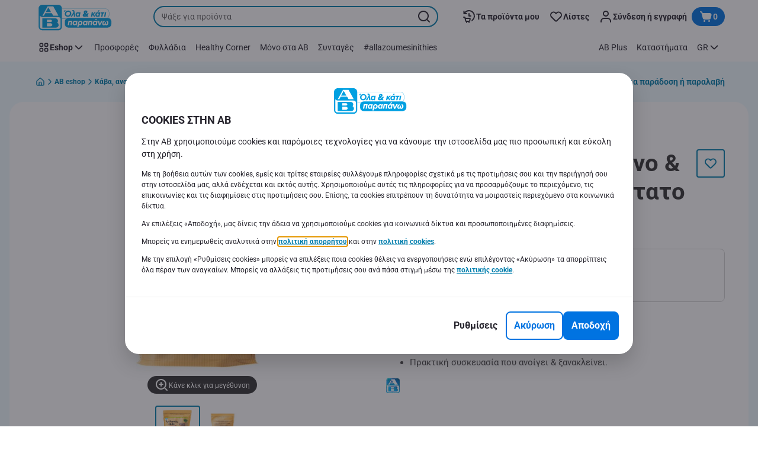

--- FILE ---
content_type: text/html; charset=utf-8
request_url: https://www.ab.gr/el/eshop/Kava-anapsyktika-nera-xiroi-karpoi/Xiroi-karpoi/Iliosporos-Psimeno-and-Alatismeno-Ypokatastato-Alatos-140gr/p/7544870
body_size: 203432
content:
<!DOCTYPE html><html data-testid="document-html" lang="el"><head><meta charSet="utf-8"/><meta http-equiv="X-UA-Compatible" content="IE=edge"/><meta name="viewport" content="width=device-width, initial-scale=1.0"/><link rel="preconnect" href="https://digitalcontent1.ab.gr"/><link rel="preconnect" href="https://digitalcontent2.ab.gr"/><link rel="icon" type="image/png" href="https://static.ab.gr/static/next/icons/favicon.png?buildNumber=08d11195bb29f2655d397cda289b6e82a315cec9d7431a8e7f7a9e6f44ec9da0"/><link rel="shortcut icon" href="/favicon.ico"/><link rel="preload" type="font/woff2" href="https://static.ab.gr/static/next/fonts/Roboto-Regular.woff2?buildNumber=08d11195bb29f2655d397cda289b6e82a315cec9d7431a8e7f7a9e6f44ec9da0" as="font" crossorigin="anonymous"/><link rel="preload" type="font/woff2" href="https://static.ab.gr/static/next/fonts/Roboto-Medium.woff2?buildNumber=08d11195bb29f2655d397cda289b6e82a315cec9d7431a8e7f7a9e6f44ec9da0" as="font" crossorigin="anonymous"/><link rel="preload" type="font/woff2" href="https://static.ab.gr/static/next/fonts/Roboto-Bold.woff2?buildNumber=08d11195bb29f2655d397cda289b6e82a315cec9d7431a8e7f7a9e6f44ec9da0" as="font" crossorigin="anonymous"/><link rel="preload" type="font/woff2" href="https://static.ab.gr/static/next/fonts/Roboto-Black.woff2?buildNumber=08d11195bb29f2655d397cda289b6e82a315cec9d7431a8e7f7a9e6f44ec9da0" as="font" crossorigin="anonymous"/><style>
    @font-face {
      font-family: Roboto;
      src: url("https://static.ab.gr/static/next/fonts/Roboto-Regular.woff2?buildNumber=08d11195bb29f2655d397cda289b6e82a315cec9d7431a8e7f7a9e6f44ec9da0") format("woff2"),
           url("https://static.ab.gr/static/next/fonts/undefined?buildNumber=08d11195bb29f2655d397cda289b6e82a315cec9d7431a8e7f7a9e6f44ec9da0") format("woff");
      font-weight: 400;
      font-style: normal;
      font-display: swap;
    }
  

    @font-face {
      font-family: Roboto;
      src: url("https://static.ab.gr/static/next/fonts/Roboto-Medium.woff2?buildNumber=08d11195bb29f2655d397cda289b6e82a315cec9d7431a8e7f7a9e6f44ec9da0") format("woff2"),
           url("https://static.ab.gr/static/next/fonts/undefined?buildNumber=08d11195bb29f2655d397cda289b6e82a315cec9d7431a8e7f7a9e6f44ec9da0") format("woff");
      font-weight: 500;
      font-style: normal;
      font-display: swap;
    }
  

    @font-face {
      font-family: Roboto;
      src: url("https://static.ab.gr/static/next/fonts/Roboto-Bold.woff2?buildNumber=08d11195bb29f2655d397cda289b6e82a315cec9d7431a8e7f7a9e6f44ec9da0") format("woff2"),
           url("https://static.ab.gr/static/next/fonts/undefined?buildNumber=08d11195bb29f2655d397cda289b6e82a315cec9d7431a8e7f7a9e6f44ec9da0") format("woff");
      font-weight: 700;
      font-style: normal;
      font-display: swap;
    }
  

    @font-face {
      font-family: Roboto;
      src: url("https://static.ab.gr/static/next/fonts/Roboto-Black.woff2?buildNumber=08d11195bb29f2655d397cda289b6e82a315cec9d7431a8e7f7a9e6f44ec9da0") format("woff2"),
           url("https://static.ab.gr/static/next/fonts/undefined?buildNumber=08d11195bb29f2655d397cda289b6e82a315cec9d7431a8e7f7a9e6f44ec9da0") format("woff");
      font-weight: 900;
      font-style: normal;
      font-display: swap;
    }
  </style><meta property="fb:app_id" content="232005627007471"/><script>
  window.mapi = {
    getDeviceId: () => ((e,i)=>{let n;try{n=localStorage.getItem(i)}catch{n=null}if(n)return n;let t="DeviceId";return fetch(e,{method:"POST",body:JSON.stringify({query:`query ${t} {deviceId}`}),headers:{"Content-Type":"application/json","X-Apollo-Operation-Name":t},credentials:"include"}).then(e=>e.json()).then(e=>{let{deviceId:n}=e.data;return localStorage.setItem(i,n),n}).catch(()=>null)})("https://www.ab.gr/api/v1/","deviceSessionId"),
    getCustomerId: () => ((e,t)=>{let i;try{i=localStorage.getItem(t)}catch{i=null}if(i)return i;let n="CurrentCustomerId";return fetch(e,{method:"POST",body:JSON.stringify({query:`
    query ${n} {
      currentCustomer {
        customerIdHash
      }
    }
  `}),headers:{"Content-Type":"application/json","X-Apollo-Operation-Name":n},credentials:"include"}).then(e=>e.json()).then(e=>{let i=e?.data?.currentCustomer?.customerIdHash;if(i){try{localStorage.setItem(t,i)}catch{}return i}return null}).catch(()=>null)})("https://www.ab.gr/api/v1/","customerId"),
    onHydrationFinished: (cb) => document.addEventListener('onHydrationFinished', cb),
  };
  window.mapi.getDeviceId();
</script><title>ΑΒ | Ηλιόσπορος Ψημένο &amp; Αλατισμένο Υποκατάστατο Άλατος 140gr | AB</title><meta name="description" content="" data-testid="meta-description"/><meta name="title" content="ΑΒ | Ηλιόσπορος Ψημένο &amp; Αλατισμένο Υποκατάστατο Άλατος 140gr | AB" data-testid="meta-title"/><meta name="robots" content="index,follow"/><meta property="og:title" content="" data-testid="og:title"/><meta property="og:description" content="" data-testid="og:description"/><meta property="og:image" content="https://static.ab.gr/medias/sys_master/h62/hd8/10126671183902.jpg?buildNumber=08d11195bb29f2655d397cda289b6e82a315cec9d7431a8e7f7a9e6f44ec9da0" data-testid="og:image"/><meta property="og:url" content="https://www.ab.gr/el/eshop/Kava-anapsyktika-nera-xiroi-karpoi/Xiroi-karpoi/Iliosporos-Psimeno-and-Alatismeno-Ypokatastato-Alatos-140gr/p/7544870"/><meta property="og:type" content="website"/><link rel="canonical" href="https://www.ab.gr/el/eshop/Kava-anapsyktika-nera-xiroi-karpoi/Xiroi-karpoi/Iliosporos-Psimeno-and-Alatismeno-Ypokatastato-Alatos-140gr/p/7544870" data-testid="canonical-url"/><meta name="apple-itunes-app" content="app-id=1107565968" data-testid="apple-store-app-meta"/><meta name="google-play-app" content="app-id=gr.delhaize" data-testid="google-store-app-meta"/><link rel="apple-touch-icon" href="https://static.ab.gr/static/next/images/download-app__logo.svg?buildNumber=08d11195bb29f2655d397cda289b6e82a315cec9d7431a8e7f7a9e6f44ec9da0"/><script>
      var adl = window.adl || []
    </script><script defer="" src="//assets.adobedtm.com/cb7c8da1ae6b/a112a2a8828f/launch-b9f270284128.min.js"></script><script>
  (async () => {
    const attachIdentifiers = async(e,t)=>{if(!globalThis.mapi)return;let i=await globalThis.mapi.getDeviceId();if(i&&(globalThis.gambitConfig.data.deviceId=i),e){let e=await globalThis.mapi.getCustomerId();e&&(globalThis.gambitConfig.data.userId=e)}else try{globalThis.localStorage?.removeItem(t)}catch{}};
    window.gambitConfig = {"slots":[],"data":{"pageType":"","domain":"ab.gr","language":"el"},"options":{"debug":false}};
    var gambitConfig = window.gambitConfig;
    gambitConfig.data = gambitConfig.data || {};

    const newVersionedCookieConsent = (()=>{try{let e=document?.cookie.split("; ").find(e=>e.startsWith("VersionedCookieConsent=")).split("=")[1],t=decodeURIComponent(e).split(","),i={};return t.forEach(e=>{let[t,n]=e.split(":");"v"===t?i[t]=n:i[t]="1"===n}),i}catch{return!1}})();

    try {
      const abTestId = sessionStorage.getItem('abTest');

      if (abTestId) {
        gambitConfig.data.abTest = abTestId;
      }
    } catch (error) {
      console.error('Error retrieving abTest from sessionStorage:', error);
    }

    const handleNewCookieConsent = async () => {
      if (newVersionedCookieConsent && true) {
        gambitConfig.data.analyticsConsent = newVersionedCookieConsent.analytics;
        gambitConfig.data.personalAdsConsent = newVersionedCookieConsent.perso_ads;
        gambitConfig.data.userMode = ((e,t,i)=>{let n={NO_CONSENT:"no_consent",LOGGED_IN:"logged_in",ANONYMOUS:"anonymous",LOYALTY:"loyalty_user"};return e?i?n.LOYALTY:"registered"===t?n.LOGGED_IN:n.ANONYMOUS:n.NO_CONSENT})(newVersionedCookieConsent.perso_ads, undefined, false);
        if (gambitConfig.data.personalAdsConsent) {
          await attachIdentifiers(false, "customerId");
        }
      } else if (newVersionedCookieConsent && false) {
        gambitConfig.data.analyticsConsent = newVersionedCookieConsent.analytics;
        gambitConfig.data.partnerAdsConsent = newVersionedCookieConsent.partner_ads;
        gambitConfig.data.personalContentAdsConsent = newVersionedCookieConsent.perso_cont_ads;
        gambitConfig.data.userMode = ((e,t,i)=>{let n={NO_CONSENT:"no_consent",LOGGED_IN:"logged_in",ANONYMOUS:"anonymous",LOYALTY:"loyalty_user"};return e?i?n.LOYALTY:"registered"===t?n.LOGGED_IN:n.ANONYMOUS:n.NO_CONSENT})(gambitConfig.data.personalContentAdsConsent, undefined);
        if (gambitConfig.data.personalContentAdsConsent) {
          await attachIdentifiers(false, "customerId");
        }
      } else if (!newVersionedCookieConsent && true) {
        gambitConfig.data.analyticsConsent = false;
        gambitConfig.data.personalAdsConsent = false;
        gambitConfig.data.userMode =  'no_consent';
      } else if (!newVersionedCookieConsent && false) {
        gambitConfig.data.analyticsConsent = false;
        gambitConfig.data.partnerAdsConsent = false;
        gambitConfig.data.personalContentAdsConsent = false;
        gambitConfig.data.userMode =  'no_consent';
      }
    };

    if (true) {
      await handleNewCookieConsent();
    } else {
      const isPersonalizedCookiesEnabled = (e=>{try{let t=document?.cookie.split("; ").find(e=>e.startsWith("CookieConsent=")).split("=")[1].split(".")[e];return"1"===t}catch{return!1}})(4);
      const isAnalyticsCookiesEnabled = (e=>{try{let t=document?.cookie.split("; ").find(e=>e.startsWith("CookieConsent=")).split("=")[1].split(".")[e];return"1"===t}catch{return!1}})(1);
      gambitConfig.data.consent = isPersonalizedCookiesEnabled;
      gambitConfig.data.analyticsConsent = isAnalyticsCookiesEnabled;
      gambitConfig.data.userMode = ((e,t,i)=>{let n={NO_CONSENT:"no_consent",LOGGED_IN:"logged_in",ANONYMOUS:"anonymous",LOYALTY:"loyalty_user"};return e?i?n.LOYALTY:"registered"===t?n.LOGGED_IN:n.ANONYMOUS:n.NO_CONSENT})(gambitConfig.data.consent, undefined);
      if (gambitConfig.data.consent) {
        await attachIdentifiers(false, "customerId");
      }
    }

    const customerType = (()=>{var e;let t;let i={BUSINESS:"Company",PRIVATE:"Individual",UNKNOWN:"Unknown"};try{t=localStorage.getItem("customer-type")}catch{}return e="undefined"!==t?t:i.UNKNOWN,({[i.BUSINESS]:"B2B",[i.PRIVATE]:"B2C",[i.UNKNOWN]:""})[e]})();
    if (customerType) {
      gambitConfig.data.customerType = customerType;
    }

    if (!window.gambitEmptySlots) {
      window.gambitEmptySlots = [];
      window.addEventListener('gambit:slotEmpty', event => {
        const containerId = event?.detail?.containerId;
        window.gambitEmptySlots.push(containerId);
      });
    }
   const shouldBlockHeadlessClient = (()=>{let e=(navigator.userAgent||"").toLowerCase(),t=["headless","puppeteer","phantomjs","slimerjs","wget","python","axios","node","selenium","scrapy"].some(t=>e.includes(t)),i=!navigator.languages||0===navigator.languages.length,n=navigator.permissions&&navigator.permissions.query&&"undefined"!=typeof Notification&&"denied"===Notification.permission;return!!(t||navigator.webdriver||i||n)})();
   window.gambitBlockedByHeadlessClient = shouldBlockHeadlessClient;
   const shouldInjectGambitScript = !shouldBlockHeadlessClient && (()=>{try{let e=!!document?.cookie.split("; ").find(e=>e.startsWith("CookieConsent=")),t=!!document?.cookie.split("; ").find(e=>e.startsWith("VersionedCookieConsent="));return e||t}catch{return!1}})() ;
   
   if (shouldInjectGambitScript) {

      ((e,t)=>{let i="gambit-script";if(t>0&&!window.gambitScriptInjected){let t=document.createElement("script");t.src=e,t.async=!0,t.setAttribute("id",i),t.setAttribute("data-testid",i),document.head.appendChild(t),window.gambitScriptInjected=!0}})("https:\u002F\u002Fdigitalcontent2.ab.gr\u002Ftag\u002Fgambit.js", 0);
    }
  })();
</script><meta name="next-head-count" content="30"/><script id="application-seo-data" type="application/ld+json" data-testid="seo-application" data-nscript="beforeInteractive">{
  "@context": "https://urldefense.com/v3/__https://schema.org__;!!GF_29dbcQIUBPA!heaWqoovre3lZs_tOFTjYNyTxPce-H9k-8uLGYibS5-RkwLpIMimPVNx7Knrbx13$ [schema[.]org]",
  "@type": "SoftwareApplication",
  "name": "MyDelhaize",
  "operatingSystem": "Android 6.0",
  "applicationCategory": "ShoppingApplication",
  "aggregateRating": {
    "@type": "AggregateRating",
    "ratingValue": "4.2",
    "ratingCount": "3936"
  },
  "offers": {
    "@type": "Offer",
    "price": "0.00",
    "priceCurrency": "EUR"
  }
}</script><noscript data-n-css=""></noscript><script defer="" nomodule="" src="https://www.ab.gr/_next/static/chunks/polyfills-42372ed130431b0a.js"></script><script defer="" src="https://www.ab.gr/_next/static/chunks/CmsCommercialPopup.c90fb51192e3d4f5.js"></script><script defer="" src="https://www.ab.gr/_next/static/chunks/CmsProfilingConsentReminder.9a71f4b6fcc19911.js"></script><script defer="" src="https://www.ab.gr/_next/static/chunks/CmsOnboardingPopup.3b5695abf6187931.js"></script><script defer="" src="https://www.ab.gr/_next/static/chunks/1098.e92101d68a5b9fcc.js"></script><script defer="" src="https://www.ab.gr/_next/static/chunks/8566.cb04013fa518c204.js"></script><script defer="" src="https://www.ab.gr/_next/static/chunks/8483.0ac3da228859f0e5.js"></script><script defer="" src="https://www.ab.gr/_next/static/chunks/1998.f974d6b0cd721fa7.js"></script><script defer="" src="https://www.ab.gr/_next/static/chunks/1165.51e909b0dd941c73.js"></script><script defer="" src="https://www.ab.gr/_next/static/chunks/CmsNudgeToSelectStore.dfea3a6873f07624.js"></script><script src="https://www.ab.gr/_next/static/chunks/webpack-584b806e0c1b3691.js" defer=""></script><script src="https://www.ab.gr/_next/static/chunks/framework-978a6051e6d0c57a.js" defer=""></script><script src="https://www.ab.gr/_next/static/chunks/main-5d984f37cf1c1b7f.js" defer=""></script><script src="https://www.ab.gr/_next/static/chunks/pages/_app-0907ad748658bfd3.js" defer=""></script><script src="https://www.ab.gr/_next/static/chunks/1070-431e23a95cbdef14.js" defer=""></script><script src="https://www.ab.gr/_next/static/chunks/9644-d5d31b7d93a0a665.js" defer=""></script><script src="https://www.ab.gr/_next/static/chunks/1653-e5253068a1d78725.js" defer=""></script><script src="https://www.ab.gr/_next/static/chunks/7422-39da93eea4899d94.js" defer=""></script><script src="https://www.ab.gr/_next/static/chunks/3635-2139c2cb577770f6.js" defer=""></script><script src="https://www.ab.gr/_next/static/chunks/pages/product-details-6914a5362667ae6d.js" defer=""></script><script src="https://www.ab.gr/_next/static/08d11195bb29f2655d397cda289b6e82a315cec9d7431a8e7f7a9e6f44ec9da0/_buildManifest.js" defer=""></script><script src="https://www.ab.gr/_next/static/08d11195bb29f2655d397cda289b6e82a315cec9d7431a8e7f7a9e6f44ec9da0/_ssgManifest.js" defer=""></script><style data-styled="" data-styled-version="5.3.6">@page{margin:10mm;size:auto;}/*!sc*/
html{-webkit-scroll-behavior:smooth;-moz-scroll-behavior:smooth;-ms-scroll-behavior:smooth;scroll-behavior:smooth;}/*!sc*/
body,div,dl,dt,dd,h1,h2,h3,h4,h5,h6,pre,code,form,fieldset,legend,input,textarea,button,p,blockquote,th,td,dialog{margin:0;padding:0;}/*!sc*/
ol,ul{margin-bottom:8px;margin-top:0;}/*!sc*/
body{background:#fff;color:#292e31;font-family:Roboto,sans-serif;font-size:14px;line-height:1.5;margin:0;}/*!sc*/
#__next > div{display:-webkit-box;display:-webkit-flex;display:-ms-flexbox;display:flex;-webkit-flex-direction:column;-ms-flex-direction:column;flex-direction:column;min-height:100vh;}/*!sc*/
h1,h2,h3,h4,h5,h6{font-family:Roboto,sans-serif;-webkit-font-smoothing:antialiased;-moz-osx-font-smoothing:grayscale;font-style:normal;font-weight:700;}/*!sc*/
h1{font:var(--font-title-mobile-h1);padding-bottom:4px;}/*!sc*/
@media (min-width:576px){h1{font:var(--font-title-desktop-h1);}}/*!sc*/
@media print{h1{font-size:14pt;padding:0;}}/*!sc*/
h2{font:var(--font-title-mobile-h2);padding:0.83em 0;}/*!sc*/
@media (min-width:576px){h2{font:var(--font-title-desktop-h2);}}/*!sc*/
@media print{h2{font-size:18pt;padding:0;}}/*!sc*/
h3{font:var(--font-title-mobile-h3);padding:8px 0;}/*!sc*/
@media (min-width:576px){h3{font:var(--font-title-desktop-h3);}}/*!sc*/
@media print{h3{font-size:15pt;}}/*!sc*/
h4{font:var(--font-title-mobile-h4);padding:8px 0;}/*!sc*/
@media (min-width:576px){h4{font:var(--font-title-desktop-h4);}}/*!sc*/
@media print{h4{font-size:10pt;}}/*!sc*/
h5{font:var(--font-title-mobile-h5);}/*!sc*/
@media (min-width:576px){h5{font:var(--font-title-desktop-h5);}}/*!sc*/
@media print{h5{font-size:8pt;}}/*!sc*/
h6{font:var(--font-title-mobile-h6);}/*!sc*/
@media (min-width:576px){h6{font:var(--font-title-desktop-h6);}}/*!sc*/
@media print{h6{font-size:8pt;}}/*!sc*/
a{cursor:pointer;-webkit-text-decoration:none;text-decoration:none;}/*!sc*/
a:focus-visible{border-radius:4px;outline:var(--focus-outline);outline-offset:var(--focus-outline-offset);}/*!sc*/
p{margin-bottom:1em;}/*!sc*/
img{display:inline-block;height:auto;max-width:100%;vertical-align:middle;}/*!sc*/
button,input,select,textarea{font-family:inherit;font-size:inherit;line-height:inherit;}/*!sc*/
input[type='button'],input[type='reset'],input[type='submit']{-webkit-appearance:button;-moz-appearance:button;appearance:button;cursor:pointer;}/*!sc*/
button,select{text-transform:none;}/*!sc*/
button,input,optgroup,select,textarea{color:inherit;font:inherit;}/*!sc*/
button{-webkit-appearance:none;-moz-appearance:none;appearance:none;background-color:transparent;border:0;outline:0;overflow:visible;touch-action:manipulation;}/*!sc*/
button:hover{cursor:pointer;}/*!sc*/
button[disabled]:hover{cursor:default;}/*!sc*/
table{background-color:transparent;border-collapse:collapse;border-spacing:0;}/*!sc*/
select::-ms-expand{display:none;}/*!sc*/
input::-ms-clear,input::-ms-reveal{display:none;height:0;width:0;}/*!sc*/
input:-webkit-autofill{background-color:var(--bgColor-base) !important;box-shadow:0 0 0 1000px var(--bgColor-base) inset !important;}/*!sc*/
.grecaptcha-badge{bottom:114px !important;z-index:100;}/*!sc*/
@media print{.mopinion-survey-content{display:none;}}/*!sc*/
.smartbanner{background:#f5f5f5;bottom:0;display:none;font-family:Roboto,sans-serif;height:80px;left:0;line-height:80px;overflow:hidden;position:fixed;width:100%;z-index:9998;}/*!sc*/
.smartbanner-show .smartbanner{display:block;}/*!sc*/
.smartbanner-container{margin:0 auto;position:relative;white-space:nowrap;}/*!sc*/
.smartbanner-close{border:0;border-radius:14px;color:#888888;display:inline-block;font-size:15px;font-weight:bold;margin:0 5px;text-align:center;-webkit-text-decoration:none;text-decoration:none;vertical-align:middle;}/*!sc*/
.smartbanner-icon{background-position:center;background-repeat:no-repeat;background-size:cover;border-radius:0;display:inline-block;height:57px;margin-right:12px;vertical-align:middle;width:57px;}/*!sc*/
@media (min-width:400px){}/*!sc*/
.smartbanner-info{display:inline-block;font:var(--font-body-sm-bold);vertical-align:middle;width:44%;}/*!sc*/
.smartbanner-title{font-size:15px;line-height:18px;}/*!sc*/
@media (min-width:400px){}/*!sc*/
.smartbanner-button{font-size:14px;font-weight:normal;height:24px;line-height:24px;margin:auto 0;position:absolute;right:20px;text-align:center;-webkit-text-decoration:none;text-decoration:none;text-shadow:0 1px 0 rgb(255 255 255 / 80%);text-transform:uppercase;top:19px;}/*!sc*/
@media (min-width:400px){}/*!sc*/
.smartbanner-button:active,.smartbanner-button:hover{color:#aaaaaa;}/*!sc*/
.smartbanner-description{font-size:12px;font-style:normal;font-weight:400;}/*!sc*/
.smartbanner-android,.smartbanner-ios{background:#f5f5f5;line-height:82px;}/*!sc*/
.smartbanner-android .smartbanner-close,.smartbanner-ios .smartbanner-close{border:0;color:#000000;height:22px;line-height:17px;width:22px;}/*!sc*/
.smartbanner-android .smartbanner-close:hover,.smartbanner-ios .smartbanner-close:hover{color:#aaaaaa;}/*!sc*/
.smartbanner-android .smartbanner-icon,.smartbanner-ios .smartbanner-icon{background-color:transparent;box-shadow:none;}/*!sc*/
.smartbanner-android .smartbanner-info,.smartbanner-ios .smartbanner-info{color:#000000;}/*!sc*/
.smartbanner-android .smartbanner-title,.smartbanner-ios .smartbanner-title{color:#000000;font-weight:700;}/*!sc*/
.smartbanner-android .smartbanner-button,.smartbanner-ios .smartbanner-button{box-shadow:0 -1px 0 rgb(0 0 0 / 4%) inset;color:var(--color-neutral100);line-height:40px;min-width:12%;padding:0;}/*!sc*/
.smartbanner-android .smartbanner-button:active,.smartbanner-android .smartbanner-button:hover{background:none;}/*!sc*/
.smartbanner-android .smartbanner-button-text,.smartbanner-ios .smartbanner-button-text{background:#18adde;border:0;border-radius:var(--bdr-radius-2);box-shadow:none;display:block;padding:0 26px;text-align:center;text-shadow:none;text-transform:none;}/*!sc*/
.smartbanner-android .smartbanner-button-text:active,.smartbanner-android .smartbanner-button-text:hover,.smartbanner-ios .smartbanner-button-text:active,.smartbanner-ios .smartbanner-button-text:hover{background:#1181a6;}/*!sc*/
#main-content{outline:none !important;}/*!sc*/
@media (max-width:576px){.embeddedServiceSidebarMinimizedDefaultUI.helpButton{bottom:6px;max-width:7em !important;min-width:7em !important;}}/*!sc*/
.embeddedServiceSidebarMinimizedDefaultUI.sidebarHeader{border-radius:23px !important;bottom:6px !important;height:3em !important;right:0 !important;width:11em !important;}/*!sc*/
.embeddedServiceSidebarMinimizedDefaultUI .content{background-color:#D1223E !important;}/*!sc*/
.helpButton{max-width:14em;min-width:12em;right:0 !important;}/*!sc*/
.helpButton .uiButton{background:#D1223E !important;}/*!sc*/
@media (max-width:576px){.helpButton .uiButton{max-width:8em !important;min-width:100% !important;}}/*!sc*/
.helpButton .uiButton .helpButtonLabel{font-size:14px;}/*!sc*/
.helpButton .content{background:#D1223E !important;}/*!sc*/
.helpButton .content .message{max-width:100%;overflow:hidden;text-overflow:ellipsis;white-space:nowrap;}/*!sc*/
@media (max-width:576px){.helpButton{bottom:6px;max-width:8em !important;min-width:8em !important;}}/*!sc*/
@media print{.helpButton{display:none;}}/*!sc*/
.hippo-fab-main.hippo-fab-main-edit-content.qa-manage-content-link.qa-edit-content{border-radius:var(--bdr-radius-4);opacity:0;}/*!sc*/
.hippo-fab-main.hippo-fab-main-edit-content.qa-manage-content-link.qa-edit-content > svg{display:none;}/*!sc*/
.hippo-fab-main.hippo-fab-main-edit-content.qa-manage-content-link.qa-edit-content:hover{opacity:0.75;}/*!sc*/
.hippo-overlay-element.hippo-overlay-element-manage-content-link.offline .offline-warning{height:15px;left:0;pointer-events:none;width:15px;}/*!sc*/
dialog{border:none;color:inherit;display:block;height:auto;width:auto;}/*!sc*/
@media (min-width:992px){.min-height-120{min-height:120px;}}/*!sc*/
#__next-route-announcer__{display:none;}/*!sc*/
:root{--header-height:0px;--sticky-navigation-height:unset;--scroll-sign:0;}/*!sc*/
.visually-hidden{-webkit-clip-path:inset(50%);clip-path:inset(50%);height:1px;width:1px;margin:-1px;overflow:hidden;padding:0;position:absolute;-webkit-user-select:none;-moz-user-select:none;-ms-user-select:none;user-select:none;}/*!sc*/
data-styled.g1[id="sc-global-iEDSUG1"]{content:"sc-global-iEDSUG1,"}/*!sc*/
.dQLCXZ{height:72px;margin:0 auto;width:72px;}/*!sc*/
data-styled.g7[id="sc-120twyb-0"]{content:"dQLCXZ,"}/*!sc*/
.PiysB{-webkit-align-items:center;-webkit-box-align:center;-ms-flex-align:center;align-items:center;background:transparent;display:-webkit-box;display:-webkit-flex;display:-ms-flexbox;display:flex;bottom:8px;height:100vh;position:-webkit-sticky;position:sticky;padding:33vh 0;}/*!sc*/
@media (min-width:1280px){.PiysB{height:50vh;padding:282px 0 242px;}}/*!sc*/
data-styled.g8[id="sc-l45hsb-0"]{content:"PiysB,"}/*!sc*/
.cWxa-dr{-webkit-align-items:center;-webkit-box-align:center;-ms-flex-align:center;align-items:center;-webkit-appearance:none;-moz-appearance:none;appearance:none;background-color:var(--pageTheme-bgColor-primary-base);border-color:var(--pageTheme-bdrColor-primary-base);border-radius:var(--bdr-radius-8);border-style:solid;border-width:var(--bdr-width-2);box-sizing:border-box;color:var(--fgColor-onAction);display:-webkit-inline-box;display:-webkit-inline-flex;display:-ms-inline-flexbox;display:inline-flex;font:var(--font-body-base-bold);height:48px;-webkit-box-pack:center;-webkit-justify-content:center;-ms-flex-pack:center;justify-content:center;max-width:100%;outline:none;overflow:hidden;padding:0 12px;text-align:center;width:auto;}/*!sc*/
.cWxa-dr svg{fill:currentcolor;height:24px;width:24px;}/*!sc*/
.cWxa-dr:focus-visible{outline:var(--focus-outline);outline-offset:var(--focus-outline-offset);}/*!sc*/
.cWxa-dr:hover{background-color:var(--pageTheme-bgColor-primary-hover);border-color:var(--pageTheme-bdrColor-primary-hover);color:var(--fgColor-onAction);-webkit-text-decoration:none;text-decoration:none;}/*!sc*/
.cWxa-dr:active{background-color:var(--pageTheme-bgColor-primary-pressed);border-color:var(--pageTheme-bdrColor-primary-pressed);color:var(--fgColor-onAction);}/*!sc*/
.gTJxsn{-webkit-align-items:center;-webkit-box-align:center;-ms-flex-align:center;align-items:center;-webkit-appearance:none;-moz-appearance:none;appearance:none;background-color:var(--pageTheme-bgColor-primary-base);border-color:var(--pageTheme-bdrColor-primary-base);border-radius:var(--bdr-radius-8);border-style:solid;border-width:var(--bdr-width-2);box-sizing:border-box;color:var(--fgColor-onAction);display:-webkit-inline-box;display:-webkit-inline-flex;display:-ms-inline-flexbox;display:inline-flex;font:var(--font-body-base-bold);height:40px;-webkit-box-pack:center;-webkit-justify-content:center;-ms-flex-pack:center;justify-content:center;max-width:100%;outline:none;overflow:hidden;padding:0 12px;text-align:center;width:auto;}/*!sc*/
.gTJxsn svg{fill:currentcolor;height:20px;width:20px;}/*!sc*/
.gTJxsn:focus-visible{outline:var(--focus-outline);outline-offset:var(--focus-outline-offset);}/*!sc*/
.gTJxsn:hover{background-color:var(--pageTheme-bgColor-primary-hover);border-color:var(--pageTheme-bdrColor-primary-hover);color:var(--fgColor-onAction);-webkit-text-decoration:none;text-decoration:none;}/*!sc*/
.gTJxsn:active{background-color:var(--pageTheme-bgColor-primary-pressed);border-color:var(--pageTheme-bdrColor-primary-pressed);color:var(--fgColor-onAction);}/*!sc*/
data-styled.g10[id="sc-qvcpuj-0"]{content:"cWxa-dr,gTJxsn,"}/*!sc*/
.iPFmxY{background-color:var(--pageTheme-bgColor-primary-base);border-color:var(--pageTheme-bgColor-primary-base);color:var(--fgColor-onAction);}/*!sc*/
.iPFmxY:hover{background-color:var(--pageTheme-bgColor-primary-hover);border-color:var(--pageTheme-bgColor-primary-hover);}/*!sc*/
.iPFmxY:active{background-color:var(--pageTheme-bgColor-primary-pressed);border-color:var(--pageTheme-bgColor-primary-pressed);}/*!sc*/
.iPFmxY:focus-visible{outline:var(--focus-outline);outline-offset:var(--focus-outline-offset);}/*!sc*/
.iPFmxY:disabled,.iPFmxY[aria-disabled='true']{background-color:var(--bgColor-disabled);border-color:var(--bdrColor-disabled);color:var(--fgColor-disabled);}/*!sc*/
data-styled.g11[id="sc-qvcpuj-1"]{content:"iPFmxY,"}/*!sc*/
.CiqEx{background-color:transparent;border-color:transparent;color:var(--fgColor-secondary-base);}/*!sc*/
.CiqEx:hover{background-color:var(--bgColor-secondaryInvs-hover);border-color:var(--bgColor-secondaryInvs-hover);color:var(--fgColor-secondary-hover);}/*!sc*/
.CiqEx:active{background-color:var(--bgColor-secondaryInvs-pressed);border-color:var(--bgColor-secondaryInvs-pressed);color:var(--fgColor-secondary-hover);}/*!sc*/
.CiqEx:focus-visible{outline:var(--focus-outline);outline-offset:var(--focus-outline-offset);}/*!sc*/
.CiqEx:disabled,.CiqEx[aria-disabled='true']{background-color:transparent;border-color:transparent;color:var(--fgColor-disabled);}/*!sc*/
data-styled.g20[id="sc-qvcpuj-10"]{content:"CiqEx,"}/*!sc*/
.hKYJIX{-webkit-align-items:center;-webkit-box-align:center;-ms-flex-align:center;align-items:center;-webkit-appearance:none;-moz-appearance:none;appearance:none;background-color:var(--pageTheme-bgColor-primary-base);border-color:var(--pageTheme-bdrColor-primary-base);border-radius:var(--bdr-radius-8);border-style:solid;border-width:var(--bdr-width-2);box-sizing:border-box;color:var(--fgColor-onAction);display:-webkit-box;display:-webkit-flex;display:-ms-flexbox;display:flex;font:var(--font-body-base-bold);height:40px;-webkit-box-pack:center;-webkit-justify-content:center;-ms-flex-pack:center;justify-content:center;min-width:40px;outline:none;overflow:hidden;padding:0 8px;width:40px;}/*!sc*/
.hKYJIX svg{fill:currentcolor;min-height:24px;min-width:24px;}/*!sc*/
data-styled.g23[id="sc-qvcpuj-13"]{content:"hKYJIX,"}/*!sc*/
.jrSoJo{background-color:var(--bgColor-tertiary-base);border-color:var(--bdrColor-tertiary-base);color:var(--fgColor-onAction);}/*!sc*/
.jrSoJo:hover{background-color:var(--bgColor-tertiary-hover);border-color:var(--bdrColor-tertiary-hover);}/*!sc*/
.jrSoJo:active{background-color:var(--bgColor-tertiary-pressed);border-color:var(--bdrColor-tertiary-pressed);}/*!sc*/
.jrSoJo:focus-visible{outline:var(--focus-outline);outline-offset:var(--focus-outline-offset);}/*!sc*/
.jrSoJo:disabled,.jrSoJo[aria-disabled='true']{background-color:var(--bgColor-disabled);border-color:var(--bdrColor-disabled);color:var(--fgColor-disabled);}/*!sc*/
data-styled.g25[id="sc-qvcpuj-15"]{content:"jrSoJo,"}/*!sc*/
.jKfGVC{background-color:transparent;border-color:transparent;color:var(--fgColor-tertiary-base);}/*!sc*/
.jKfGVC:hover{background-color:var(--bgColor-tertiary-hover);border-color:var(--bdrColor-tertiary-hover);color:var(--fgColor-onAction);}/*!sc*/
.jKfGVC:active{background-color:var(--bgColor-tertiary-pressed);border-color:var(--bgColor-tertiary-pressed);color:var(--fgColor-onAction);}/*!sc*/
.jKfGVC:focus-visible{outline:var(--focus-outline);outline-offset:var(--focus-outline-offset);}/*!sc*/
.jKfGVC:disabled,.jKfGVC[aria-disabled='true']{background-color:transparent;border-color:transparent;color:var(--fgColor-disabled);}/*!sc*/
data-styled.g34[id="sc-qvcpuj-24"]{content:"jKfGVC,"}/*!sc*/
.hqWYCx{-webkit-align-items:center;-webkit-box-align:center;-ms-flex-align:center;align-items:center;box-sizing:border-box;display:-webkit-box;display:-webkit-flex;display:-ms-flexbox;display:flex;height:100%;-webkit-box-pack:center;-webkit-justify-content:center;-ms-flex-pack:center;justify-content:center;gap:8px;position:relative;width:100%;}/*!sc*/
.hqWYCx > svg{-webkit-flex-shrink:0;-ms-flex-negative:0;flex-shrink:0;}/*!sc*/
.apIeR{-webkit-align-items:center;-webkit-box-align:center;-ms-flex-align:center;align-items:center;box-sizing:border-box;display:-webkit-box;display:-webkit-flex;display:-ms-flexbox;display:flex;height:100%;-webkit-box-pack:center;-webkit-justify-content:center;-ms-flex-pack:center;justify-content:center;position:relative;width:100%;}/*!sc*/
.apIeR > svg{-webkit-flex-shrink:0;-ms-flex-negative:0;flex-shrink:0;}/*!sc*/
data-styled.g36[id="sc-qvcpuj-26"]{content:"hqWYCx,apIeR,"}/*!sc*/
.laJVjy{line-height:initial;max-width:100%;outline:none;overflow:hidden;text-overflow:ellipsis;white-space:nowrap;}/*!sc*/
data-styled.g37[id="sc-qvcpuj-27"]{content:"laJVjy,"}/*!sc*/
.XVggU{-webkit-align-items:center;-webkit-box-align:center;-ms-flex-align:center;align-items:center;display:-webkit-inline-box;display:-webkit-inline-flex;display:-ms-inline-flexbox;display:inline-flex;fill:currentcolor;font:var(--font-body-md-link);gap:8px;-webkit-text-decoration:none;text-decoration:none;color:var(--fgColor-tertiary-base);}/*!sc*/
.XVggU:hover{color:var(--fgColor-tertiary-hover);}/*!sc*/
.XVggU:active{color:var(--fgColor-tertiary-pressed);}/*!sc*/
.XVggU.XVggU{cursor:pointer;}/*!sc*/
.XVggU:focus-visible{border-radius:4px;outline:var(--focus-outline);outline-offset:var(--focus-outline-offset);}/*!sc*/
data-styled.g40[id="sc-5ttvy-0"]{content:"XVggU,"}/*!sc*/
.jnhaNO:focus-visible{outline:var(--focus-outline);outline-offset:var(--focus-outline-offset);}/*!sc*/
.jnhaNO:disabled{display:-webkit-box;display:-webkit-flex;display:-ms-flexbox;display:flex;}/*!sc*/
data-styled.g214[id="sc-y5dxhi-0"]{content:"jnhaNO,"}/*!sc*/
.hkOwOm{color:var(--fgColor-base);font:var(--font-title-mobile-h5);-webkit-hyphens:auto;-moz-hyphens:auto;-ms-hyphens:auto;hyphens:auto;overflow-wrap:break-word;padding-bottom:24px;padding-top:0;text-align:left;font:var(--font-title-mobile-h3);}/*!sc*/
@media (min-width:576px){.hkOwOm{font:var(--font-title-desktop-h5);}}/*!sc*/
@media (min-width:576px){.hkOwOm{font:var(--font-title-desktop-h3);}}/*!sc*/
data-styled.g216[id="sc-1vohui3-0"]{content:"hkOwOm,"}/*!sc*/
.mIEeM{display:-webkit-inline-box;display:-webkit-inline-flex;display:-ms-inline-flexbox;display:inline-flex;max-width:100%;position:static;right:-NaNpx;}/*!sc*/
.mIEeM:focus-visible{border-radius:var(--bdr-radius-4);outline:var(--focus-outline);outline-offset:var(--focus-outline-offset);}/*!sc*/
data-styled.g295[id="sc-ig2pz-2"]{content:"mIEeM,"}/*!sc*/
.kIuPcq{left:0;margin-left:auto;margin-right:auto;max-height:calc(100vh - 120px);max-width:672px;overflow-y:auto;padding:0 24px;position:fixed;right:0;top:120px;z-index:9;}/*!sc*/
data-styled.g433[id="sc-1xpjf1h-0"]{content:"kIuPcq,"}/*!sc*/
.kKwUUr{background-color:var(--color-neutral100);border-radius:var(--bdr-radius-4);-webkit-clip-path:inset(50%);clip-path:inset(50%);color:var(--color-neutral700);font:var(--font-body-base-bold);left:10px;padding:8px 16px;position:absolute;top:10px;z-index:-1;}/*!sc*/
.kKwUUr:focus-visible{outline:var(--focus-outline);outline-offset:var(--focus-outline-offset);}/*!sc*/
.kKwUUr:hover{cursor:pointer;-webkit-text-decoration:underline;text-decoration:underline;}/*!sc*/
data-styled.g545[id="sc-12icl4o-0"]{content:"kKwUUr,"}/*!sc*/
.fgoveq{display:-webkit-box;display:-webkit-flex;display:-ms-flexbox;display:flex;-webkit-flex-direction:column;-ms-flex-direction:column;flex-direction:column;}/*!sc*/
data-styled.g550[id="sc-r4e76c-0"]{content:"fgoveq,"}/*!sc*/
.kZPSPh{font-size:16px;left:0;position:-webkit-sticky;position:sticky;right:0;top:0;-webkit-transition:box-shadow 0.3s;transition:box-shadow 0.3s;z-index:6;}/*!sc*/
@media print{.kZPSPh{display:none;}}/*!sc*/
data-styled.g553[id="sc-1jyux9p-0"]{content:"kZPSPh,"}/*!sc*/
.VJkPJ{-webkit-align-items:center;-webkit-box-align:center;-ms-flex-align:center;align-items:center;-webkit-align-self:center;-ms-flex-item-align:center;align-self:center;bottom:-1px;cursor:pointer;display:-webkit-box;display:-webkit-flex;display:-ms-flexbox;display:flex;-webkit-flex-shrink:0;-ms-flex-negative:0;flex-shrink:0;height:45px;-webkit-box-pack:center;-webkit-justify-content:center;-ms-flex-pack:center;justify-content:center;pointer-events:auto;position:relative;-webkit-text-decoration:none;text-decoration:none;width:auto;}/*!sc*/
@media (min-width:992px){.VJkPJ{height:auto;width:auto;}}/*!sc*/
@media print{.VJkPJ{-webkit-box-pack:start;-webkit-justify-content:start;-ms-flex-pack:start;justify-content:start;}}/*!sc*/
data-styled.g554[id="sc-17vg88v-0"]{content:"VJkPJ,"}/*!sc*/
.iDMEwM{display:-webkit-box;display:-webkit-flex;display:-ms-flexbox;display:flex;height:45px;-webkit-transform:translateX(-15px);-ms-transform:translateX(-15px);transform:translateX(-15px);}/*!sc*/
@media (min-width:992px){.iDMEwM{display:-webkit-box;display:-webkit-flex;display:-ms-flexbox;display:flex;}}/*!sc*/
data-styled.g555[id="sc-17vg88v-1"]{content:"iDMEwM,"}/*!sc*/
.hnqKox{height:100%;}/*!sc*/
data-styled.g559[id="sc-7v5sc4-0"]{content:"hnqKox,"}/*!sc*/
.jLYSal{-webkit-align-items:center;-webkit-box-align:center;-ms-flex-align:center;align-items:center;background:var(--bgColor-base);border-radius:var(--bdr-radius-8);box-sizing:border-box;color:var(--fgColor-base);display:-webkit-box;display:-webkit-flex;display:-ms-flexbox;display:flex;font:var(--font-label-md-bold);gap:8px;height:100%;min-width:-webkit-fit-content;min-width:-moz-fit-content;min-width:fit-content;padding:8px;width:100%;}/*!sc*/
.jLYSal svg{fill:var(--fgColor-base);height:24px;width:24px;}/*!sc*/
.jLYSal .sc-7jtlhs-0{max-height:24px;}/*!sc*/
.jLYSal:hover{background:var(--bgColor-subtle);}/*!sc*/
.jLYSal:active{background:var(--bgColor-moderate);}/*!sc*/
.jLYSal:focus-visible{border-radius:var(--bdr-radius-8);outline:var(--focus-outline);outline-offset:var(--focus-outline-offset-inner);}/*!sc*/
.hcnNhV{-webkit-align-items:center;-webkit-box-align:center;-ms-flex-align:center;align-items:center;background:var(--bgColor-base);border-radius:var(--bdr-radius-8);box-sizing:border-box;color:var(--fgColor-base);display:-webkit-box;display:-webkit-flex;display:-ms-flexbox;display:flex;font:var(--font-label-md-bold);gap:8px;height:100%;min-width:-webkit-fit-content;min-width:-moz-fit-content;min-width:fit-content;padding:8px;width:100%;}/*!sc*/
.hcnNhV svg{fill:var(--fgColor-base);height:20px;width:20px;}/*!sc*/
.hcnNhV .sc-7jtlhs-0{max-height:24px;}/*!sc*/
.hcnNhV:hover{background:var(--bgColor-subtle);}/*!sc*/
.hcnNhV:active{background:var(--bgColor-moderate);}/*!sc*/
.hcnNhV:focus-visible{border-radius:var(--bdr-radius-8);outline:var(--focus-outline);outline-offset:var(--focus-outline-offset-inner);}/*!sc*/
.eBQdWK{-webkit-align-items:center;-webkit-box-align:center;-ms-flex-align:center;align-items:center;background:var(--bgColor-base);border-radius:var(--bdr-radius-8);box-sizing:border-box;color:var(--fgColor-base);display:-webkit-box;display:-webkit-flex;display:-ms-flexbox;display:flex;font:var(--font-label-md-regular);gap:8px;height:100%;min-width:-webkit-fit-content;min-width:-moz-fit-content;min-width:fit-content;padding:8px;width:100%;}/*!sc*/
.eBQdWK svg{fill:var(--fgColor-base);height:20px;width:20px;}/*!sc*/
.eBQdWK .sc-7jtlhs-0{max-height:24px;}/*!sc*/
.eBQdWK:hover{background:var(--bgColor-subtle);}/*!sc*/
.eBQdWK:active{background:var(--bgColor-moderate);}/*!sc*/
.eBQdWK:focus-visible{border-radius:var(--bdr-radius-8);outline:var(--focus-outline);outline-offset:var(--focus-outline-offset-inner);}/*!sc*/
data-styled.g560[id="sc-7v5sc4-1"]{content:"jLYSal,hcnNhV,eBQdWK,"}/*!sc*/
.hlHhPJ{-webkit-align-items:center;-webkit-box-align:center;-ms-flex-align:center;align-items:center;display:-webkit-box;display:-webkit-flex;display:-ms-flexbox;display:flex;}/*!sc*/
data-styled.g561[id="sc-7v5sc4-2"]{content:"hlHhPJ,"}/*!sc*/
.krBNWJ{display:none;}/*!sc*/
@media (min-width:992px){.krBNWJ{display:inline-block;}}/*!sc*/
data-styled.g562[id="sc-7v5sc4-3"]{content:"krBNWJ,"}/*!sc*/
.dibxdf{-webkit-align-items:center;-webkit-box-align:center;-ms-flex-align:center;align-items:center;background:transparent;border-radius:var(--bdr-radius-button);display:-webkit-box;display:-webkit-flex;display:-ms-flexbox;display:flex;-webkit-flex-shrink:0;-ms-flex-negative:0;flex-shrink:0;height:auto;position:relative;}/*!sc*/
data-styled.g563[id="sc-m880x6-0"]{content:"dibxdf,"}/*!sc*/
@media (min-width:576px){}/*!sc*/
data-styled.g567[id="sc-m880x6-4"]{content:"eFijKw,"}/*!sc*/
.bUgNlw{display:-webkit-box;display:-webkit-flex;display:-ms-flexbox;display:flex;-webkit-flex-direction:column;-ms-flex-direction:column;flex-direction:column;font:var(--font-body-md-regular);position:relative;width:100%;}/*!sc*/
@media (max-width:992px){.bUgNlw{-webkit-flex-shrink:1;-ms-flex-negative:1;flex-shrink:1;}}/*!sc*/
data-styled.g569[id="sc-1gdbqu-0"]{content:"bUgNlw,"}/*!sc*/
.bvPzEB{background-color:var(--bgColor-base);border:var(--bdr-width-2) solid var(--bdrColor-secondary-base);border-radius:var(--bdr-radius-full);display:-webkit-box;display:-webkit-flex;display:-ms-flexbox;display:flex;height:36px;position:relative;}/*!sc*/
.bvPzEB:hover,.bvPzEB:active{border-color:var(--bdrColor-secondary-hover);}/*!sc*/
.bvPzEB:focus-within{border-color:var(--bdrColor-secondary-pressed);}/*!sc*/
data-styled.g570[id="sc-1gdbqu-1"]{content:"bvPzEB,"}/*!sc*/
.cqYXvJ{background-color:transparent;border:unset;border-radius:var(--bdr-radius-full);box-shadow:unset;box-sizing:border-box;color:var(--fgColor-base);cursor:text;font:var(--font-body-base-regular);outline:none;padding:8px 72px 8px 12px;width:100%;}/*!sc*/
.cqYXvJ::-webkit-input-placeholder{color:var(--fgColor-moderate);}/*!sc*/
.cqYXvJ::-moz-placeholder{color:var(--fgColor-moderate);}/*!sc*/
.cqYXvJ:-ms-input-placeholder{color:var(--fgColor-moderate);}/*!sc*/
.cqYXvJ::placeholder{color:var(--fgColor-moderate);}/*!sc*/
@media (min-width:992px){.cqYXvJ{font:var(--font-body-md-regular);}}/*!sc*/
data-styled.g571[id="sc-1gdbqu-2"]{content:"cqYXvJ,"}/*!sc*/
.dHUvqo{bottom:0;display:-webkit-box;display:-webkit-flex;display:-ms-flexbox;display:flex;height:100%;position:absolute;right:0;top:0;}/*!sc*/
data-styled.g572[id="sc-1gdbqu-3"]{content:"dHUvqo,"}/*!sc*/
.dYxnIl{border:none;border-radius:0;height:100%;}/*!sc*/
.dYxnIl:hover{background-color:var(--bgColor-secondaryInvs-hover);}/*!sc*/
.dYxnIl:hover svg{fill:var(--fgColor-secondary-hover);}/*!sc*/
.dYxnIl:active{background-color:var(--bgColor-secondaryInvs-pressed);}/*!sc*/
.dYxnIl:active svg{fill:var(--fgColor-secondary-pressed);}/*!sc*/
.dYxnIl:focus-visible{outline:var(--focus-outline);outline-offset:var(--focus-outline-offset-inner);}/*!sc*/
.dYxnIl:last-of-type{border-radius:0 var(--bdr-radius-full) var(--bdr-radius-full) 0;padding-right:12px;}/*!sc*/
data-styled.g573[id="sc-1gdbqu-4"]{content:"dYxnIl,"}/*!sc*/
.eupBjJ{background:var(--bgColor-subtle);border-radius:var(--bdr-radius-16);height:28px;overflow:hidden;position:relative;width:100%;}/*!sc*/
.eupBjJ::after{-webkit-animation:dvoAGX 1s infinite;animation:dvoAGX 1s infinite;background-image:linear-gradient( 90deg,rgb(var(--fgColor-moderate-RGB) / 0%) 0,rgb(var(--fgColor-moderate-RGB) / 20%) 20%,rgb(var(--fgColor-moderate-RGB) / 50%) 60%,rgb(var(--fgColor-moderate-RGB) / 0%) );bottom:0;content:'';left:0;position:absolute;right:0;top:0;-webkit-transform:translateX(-100%);-ms-transform:translateX(-100%);transform:translateX(-100%);}/*!sc*/
.gCBBhf{background:var(--bgColor-subtle);border-radius:var(--bdr-radius-16);height:30px;overflow:hidden;position:relative;width:210px;}/*!sc*/
.gCBBhf::after{-webkit-animation:dvoAGX 1s infinite;animation:dvoAGX 1s infinite;background-image:linear-gradient( 90deg,rgb(var(--fgColor-moderate-RGB) / 0%) 0,rgb(var(--fgColor-moderate-RGB) / 20%) 20%,rgb(var(--fgColor-moderate-RGB) / 50%) 60%,rgb(var(--fgColor-moderate-RGB) / 0%) );bottom:0;content:'';left:0;position:absolute;right:0;top:0;-webkit-transform:translateX(-100%);-ms-transform:translateX(-100%);transform:translateX(-100%);}/*!sc*/
.bjExGU{background:var(--bgColor-subtle);border-radius:var(--bdr-radius-8);height:30px;overflow:hidden;position:relative;width:120px;}/*!sc*/
.bjExGU::after{-webkit-animation:dvoAGX 1s infinite;animation:dvoAGX 1s infinite;background-image:linear-gradient( 90deg,rgb(var(--fgColor-moderate-RGB) / 0%) 0,rgb(var(--fgColor-moderate-RGB) / 20%) 20%,rgb(var(--fgColor-moderate-RGB) / 50%) 60%,rgb(var(--fgColor-moderate-RGB) / 0%) );bottom:0;content:'';left:0;position:absolute;right:0;top:0;-webkit-transform:translateX(-100%);-ms-transform:translateX(-100%);transform:translateX(-100%);}/*!sc*/
data-styled.g582[id="sc-vmx3ni-0"]{content:"eupBjJ,gCBBhf,bjExGU,"}/*!sc*/
.lbtbnH{-webkit-align-items:center;-webkit-box-align:center;-ms-flex-align:center;align-items:center;background-color:var(--bgColor-base);display:-webkit-box;display:-webkit-flex;display:-ms-flexbox;display:flex;height:56px;-webkit-box-pack:justify;-webkit-justify-content:space-between;-ms-flex-pack:justify;justify-content:space-between;z-index:1;}/*!sc*/
.lbtbnH .sc-1m1x3o6-0{top:52px;}/*!sc*/
.lbtbnH *{box-sizing:border-box;}/*!sc*/
data-styled.g649[id="sc-odjhk2-0"]{content:"lbtbnH,"}/*!sc*/
.cGbbkS{gap:8px;list-style:none;margin:0;padding:0;position:relative;}/*!sc*/
@media (min-width:576px){.cGbbkS{display:-webkit-box;display:-webkit-flex;display:-ms-flexbox;display:flex;-webkit-flex:0 0 auto;-ms-flex:0 0 auto;flex:0 0 auto;-webkit-box-pack:end;-webkit-justify-content:end;-ms-flex-pack:end;justify-content:end;}}/*!sc*/
data-styled.g650[id="sc-odjhk2-1"]{content:"cGbbkS,"}/*!sc*/
.VLDvZ{margin:auto;padding:0 16px;position:relative;width:100%;}/*!sc*/
@media (min-width:576px){.VLDvZ{padding:0 32px;}}/*!sc*/
@media (min-width:992px){.VLDvZ{padding:0 48px;}}/*!sc*/
@media (min-width:1280px){.VLDvZ{padding:0 56px;}}/*!sc*/
@media (min-width:1600px){.VLDvZ{max-width:1512px;padding:0;}}/*!sc*/
data-styled.g651[id="sc-odjhk2-2"]{content:"VLDvZ,"}/*!sc*/
.gCOIQG{-webkit-flex-shrink:0;-ms-flex-negative:0;flex-shrink:0;}/*!sc*/
data-styled.g652[id="sc-odjhk2-3"]{content:"gCOIQG,"}/*!sc*/
.gSARvt{-webkit-align-items:center;-webkit-box-align:center;-ms-flex-align:center;align-items:center;display:-webkit-box;display:-webkit-flex;display:-ms-flexbox;display:flex;-webkit-box-flex:1;-webkit-flex-grow:1;-ms-flex-positive:1;flex-grow:1;-webkit-flex-shrink:1;-ms-flex-negative:1;flex-shrink:1;-webkit-box-pack:center;-webkit-justify-content:center;-ms-flex-pack:center;justify-content:center;padding:0 32px;}/*!sc*/
data-styled.g653[id="sc-odjhk2-4"]{content:"gSARvt,"}/*!sc*/
.kQWMFH{-webkit-align-items:center;-webkit-box-align:center;-ms-flex-align:center;align-items:center;background-color:var(--bgColor-base);display:-webkit-box;display:-webkit-flex;display:-ms-flexbox;display:flex;-webkit-flex-direction:row;-ms-flex-direction:row;flex-direction:row;height:48px;-webkit-box-pack:center;-webkit-justify-content:center;-ms-flex-pack:center;justify-content:center;}/*!sc*/
data-styled.g738[id="sc-1djh34m-0"]{content:"kQWMFH,"}/*!sc*/
.guaBZf{background-color:transparent;bottom:0;box-shadow:none;box-sizing:border-box;height:100%;left:0;position:static;top:0;width:100%;padding:0 16px;}/*!sc*/
@media (min-width:576px){.guaBZf{padding:0 32px;}}/*!sc*/
@media (min-width:992px){.guaBZf{padding:0 48px;}}/*!sc*/
@media (min-width:1280px){.guaBZf{padding:0 56px;}}/*!sc*/
@media (min-width:1600px){.guaBZf{max-width:1512px;padding:0;}}/*!sc*/
data-styled.g740[id="sc-1djh34m-2"]{content:"guaBZf,"}/*!sc*/
.iaGoGk{background:transparent;height:100%;overflow-y:inherit;width:100%;}/*!sc*/
data-styled.g741[id="sc-1djh34m-3"]{content:"iaGoGk,"}/*!sc*/
.jLdSnb{-webkit-align-items:center;-webkit-box-align:center;-ms-flex-align:center;align-items:center;box-sizing:border-box;display:-webkit-box;display:-webkit-flex;display:-ms-flexbox;display:flex;-webkit-flex-direction:row;-ms-flex-direction:row;flex-direction:row;-webkit-box-pack:justify;-webkit-justify-content:space-between;-ms-flex-pack:justify;justify-content:space-between;margin:auto;min-height:100%;padding:0;position:relative;}/*!sc*/
.jLdSnb > div:first-child{margin-top:0;}/*!sc*/
@media (min-width:576px){.jLdSnb{padding:0;}}/*!sc*/
data-styled.g742[id="sc-1djh34m-4"]{content:"jLdSnb,"}/*!sc*/
.gLDNLu{display:-webkit-box;display:-webkit-flex;display:-ms-flexbox;display:flex;-webkit-flex-direction:row;-ms-flex-direction:row;flex-direction:row;gap:0;-webkit-box-pack:justify;-webkit-justify-content:space-between;-ms-flex-pack:justify;justify-content:space-between;list-style:none;margin:0;padding:0;padding-top:0;white-space:nowrap;width:auto;}/*!sc*/
.gLDNLu > li{width:100%;}/*!sc*/
data-styled.g743[id="sc-1djh34m-5"]{content:"gLDNLu,"}/*!sc*/
.eKsMlS{-webkit-align-items:center;-webkit-box-align:center;-ms-flex-align:center;align-items:center;border-top:none;margin-top:0;}/*!sc*/
.eKsMlS > li:not(:last-child){width:100%;}/*!sc*/
data-styled.g744[id="sc-1djh34m-6"]{content:"eKsMlS,"}/*!sc*/
.xXvKF{display:inline-block;position:relative;}/*!sc*/
data-styled.g777[id="sc-23tnaj-0"]{content:"xXvKF,"}/*!sc*/
.jxLyw{-webkit-align-items:center;-webkit-box-align:center;-ms-flex-align:center;align-items:center;background-color:var(--bgColor-primary-base);border:none;border-radius:var(--bdr-radius-full);color:var(--fgColor-onAction);display:-webkit-box;display:-webkit-flex;display:-ms-flexbox;display:flex;font:var(--font-body-md-bold);gap:4px;padding:4px 12px;}/*!sc*/
.jxLyw:hover{background-color:var(--bgColor-primary-hover);}/*!sc*/
.jxLyw:active{background-color:var(--bgColor-primary-pressed);}/*!sc*/
.jxLyw:focus-visible{border-radius:var(--bdr-radius-full);outline:var(--focus-outline);outline-offset:var(--focus-outline-offset);}/*!sc*/
data-styled.g778[id="sc-23tnaj-1"]{content:"jxLyw,"}/*!sc*/
.kWEOpU{fill:var(--fgColor-onAction);height:24px;width:24px;}/*!sc*/
data-styled.g779[id="sc-23tnaj-2"]{content:"kWEOpU,"}/*!sc*/
.bXKIva{margin-top:auto;}/*!sc*/
@media print{.bXKIva{display:block;}}/*!sc*/
data-styled.g868[id="sc-bbk1ve-0"]{content:"bXKIva,"}/*!sc*/
.cvsktI{box-sizing:border-box;margin:auto;padding:16px 16px 0;width:100%;}/*!sc*/
@media (min-width:576px){.cvsktI{padding:16px 32px 0;}}/*!sc*/
@media (min-width:992px){.cvsktI{padding:16px 48px 0;}}/*!sc*/
@media (min-width:1280px){.cvsktI{padding:16px 56px 0;}}/*!sc*/
@media (min-width:1600px){.cvsktI{max-width:1512px;padding:16px 0 0;}}/*!sc*/
data-styled.g869[id="sc-bbk1ve-1"]{content:"cvsktI,"}/*!sc*/
.cOjZIb{margin:0 -8px;}/*!sc*/
data-styled.g877[id="sc-1tmlqgl-0"]{content:"cOjZIb,"}/*!sc*/
.gbTsai{display:-webkit-box;display:-webkit-flex;display:-ms-flexbox;display:flex;-webkit-flex-wrap:wrap;-ms-flex-wrap:wrap;flex-wrap:wrap;-webkit-box-pack:center;-webkit-justify-content:center;-ms-flex-pack:center;justify-content:center;list-style:none;padding:0;}/*!sc*/
.gbTsai *{box-sizing:border-box;}/*!sc*/
@media (max-width:1280px){.gbTsai{padding-bottom:8px;}}/*!sc*/
data-styled.g878[id="sc-1tmlqgl-1"]{content:"gbTsai,"}/*!sc*/
.tRaLJ{margin-bottom:24px;padding:0 8px;width:25%;}/*!sc*/
@media (max-width:1280px){.tRaLJ{margin-bottom:16px;width:50%;}}/*!sc*/
@media (max-width:992px){.tRaLJ{width:100%;}}/*!sc*/
.tRaLJ a{border-radius:8px;display:block;height:100%;}/*!sc*/
data-styled.g879[id="sc-1tmlqgl-2"]{content:"tRaLJ,"}/*!sc*/
.iaZyEU{-webkit-align-items:center;-webkit-box-align:center;-ms-flex-align:center;align-items:center;background:var(--color-neutral100);border-radius:8px;box-shadow:0 2px 4px rgb(0 0 0 / 5%);cursor:pointer;display:-webkit-box;display:-webkit-flex;display:-ms-flexbox;display:flex;height:100%;padding:12px 48px 12px 12px;position:relative;}/*!sc*/
data-styled.g880[id="sc-1tmlqgl-3"]{content:"iaZyEU,"}/*!sc*/
.dCFgHw{-webkit-flex-shrink:0;-ms-flex-negative:0;flex-shrink:0;height:54px;margin-right:12px;width:54px;}/*!sc*/
.dCFgHw img{display:block;}/*!sc*/
@media (max-width:1280px){.dCFgHw{height:40px;width:40px;}}/*!sc*/
data-styled.g881[id="sc-1tmlqgl-4"]{content:"dCFgHw,"}/*!sc*/
.fgxSdH{color:#25232c;font-size:16px;font-weight:700;line-height:24px;}/*!sc*/
@media (max-width:1280px){.fgxSdH{font-size:14px;line-height:20px;}}/*!sc*/
data-styled.g882[id="sc-1tmlqgl-5"]{content:"fgxSdH,"}/*!sc*/
.gRuHTT{fill:var(--color-secondary500);height:24px;position:absolute;right:20px;top:50%;-webkit-transform:translateY(-50%);-ms-transform:translateY(-50%);transform:translateY(-50%);width:16px;}/*!sc*/
data-styled.g884[id="sc-1tmlqgl-7"]{content:"gRuHTT,"}/*!sc*/
.iPHsxD{background:var(--color-secondary100);}/*!sc*/
data-styled.g889[id="sc-1qjs64w-0"]{content:"iPHsxD,"}/*!sc*/
.GSSFC{padding:24px 16px 8px;}/*!sc*/
.GSSFC *{box-sizing:border-box;}/*!sc*/
@media (min-width:576px){.GSSFC{padding:24px 32px 8px;}}/*!sc*/
@media (min-width:992px){.GSSFC{padding:24px 48px 8px;}}/*!sc*/
@media (min-width:1280px){.GSSFC{border-bottom:1px solid #efefef;padding:24px 56px 8px;}}/*!sc*/
@media (min-width:1600px){.GSSFC{margin:0 auto;padding:24px 0 8px;}}/*!sc*/
data-styled.g890[id="sc-navy9c-0"]{content:"GSSFC,"}/*!sc*/
.hccnnh{border:1px solid #efefef;border-radius:8px;box-shadow:0 2px 4px rgb(0 0 0 / 5%);display:-webkit-box;display:-webkit-flex;display:-ms-flexbox;display:flex;-webkit-flex-wrap:wrap;-ms-flex-wrap:wrap;flex-wrap:wrap;-webkit-box-pack:center;-webkit-justify-content:center;-ms-flex-pack:center;justify-content:center;margin:auto;max-width:100%;padding:32px 16px;}/*!sc*/
@media (min-width:1280px){.hccnnh{border:none;border-radius:0;box-shadow:none;-webkit-flex-wrap:nowrap;-ms-flex-wrap:nowrap;flex-wrap:nowrap;max-width:980px;padding:0;width:100%;}}/*!sc*/
data-styled.g891[id="sc-navy9c-1"]{content:"hccnnh,"}/*!sc*/
.iilWOE{color:#25232c;padding-right:8px;width:40%;}/*!sc*/
.iilWOE p{font-size:14px;line-height:20px;}/*!sc*/
@media (max-width:1280px){.iilWOE{margin-bottom:8px;padding-right:0;width:100%;}}/*!sc*/
data-styled.g892[id="sc-navy9c-2"]{content:"iilWOE,"}/*!sc*/
.fRNpQz{font-size:24px;line-height:30px;margin-bottom:0;padding-bottom:0;}/*!sc*/
data-styled.g893[id="sc-navy9c-3"]{content:"fRNpQz,"}/*!sc*/
.feEWTO{margin-top:4px;padding-left:8px;width:60%;}/*!sc*/
@media (max-width:1280px){.feEWTO{margin-top:0;padding-left:0;width:100%;}}/*!sc*/
@media (min-width:1280px){.feEWTO{margin-bottom:16px;}}/*!sc*/
data-styled.g894[id="sc-navy9c-4"]{content:"feEWTO,"}/*!sc*/
@media (min-width:1280px){.fibOle{box-sizing:border-box;padding:0 24px;width:calc(100% / 4);}}/*!sc*/
data-styled.g895[id="sc-6t7480-0"]{content:"fibOle,"}/*!sc*/
@media (min-width:1280px){.iCZziW{display:-webkit-box;display:-webkit-flex;display:-ms-flexbox;display:flex;margin:0 -24px;width:100%;}.iCZziW .sc-6t7480-0:last-child{display:none;}}/*!sc*/
data-styled.g896[id="sc-6t7480-1"]{content:"iCZziW,"}/*!sc*/
.cIcVZz{-webkit-align-items:baseline;-webkit-box-align:baseline;-ms-flex-align:baseline;align-items:baseline;display:-webkit-box;display:-webkit-flex;display:-ms-flexbox;display:flex;-webkit-box-pack:justify;-webkit-justify-content:space-between;-ms-flex-pack:justify;justify-content:space-between;outline:none;padding-right:16px;position:relative;width:100%;}/*!sc*/
@media (max-width:1280px){.cIcVZz{cursor:pointer;margin-bottom:8px;}}/*!sc*/
.cIcVZz:focus-visible{border-radius:var(--bdr-radius-8);outline:var(--focus-outline);outline-offset:var(--focus-outline-offset);}/*!sc*/
data-styled.g897[id="sc-6t7480-2"]{content:"cIcVZz,"}/*!sc*/
.LjLTZ{display:block;}/*!sc*/
@media (min-width:1280px){.LjLTZ{display:block;}}/*!sc*/
data-styled.g898[id="sc-6t7480-3"]{content:"LjLTZ,"}/*!sc*/
.brNzcL{display:block;fill:#25232c;height:20px;position:absolute;right:0;top:50%;-webkit-transform:translateY(-50%);-ms-transform:translateY(-50%);transform:translateY(-50%);width:20px;}/*!sc*/
@media (min-width:1280px){.brNzcL{display:none;}}/*!sc*/
data-styled.g899[id="sc-6t7480-4"]{content:"brNzcL,"}/*!sc*/
.cuLbdb{background:#25232c;color:var(--color-neutral100);padding:40px 0 32px 0;}/*!sc*/
@media (max-width:1280px){.cuLbdb{padding:24px 0;}}/*!sc*/
data-styled.g900[id="sc-1k2vjta-0"]{content:"cuLbdb,"}/*!sc*/
.bGlxwl{box-sizing:border-box;margin:auto;padding:0 8px;width:100%;}/*!sc*/
@media (min-width:576px){.bGlxwl{padding:0 16px;}}/*!sc*/
@media (min-width:992px){.bGlxwl{padding:0 32px;}}/*!sc*/
@media (min-width:1280px){.bGlxwl{padding:0 40px;}}/*!sc*/
@media (min-width:1600px){.bGlxwl{max-width:1512px;padding:0;}}/*!sc*/
@media (max-width:1280px){.bGlxwl{-webkit-align-items:center;-webkit-box-align:center;-ms-flex-align:center;align-items:center;}}/*!sc*/
data-styled.g901[id="sc-1k2vjta-1"]{content:"bGlxwl,"}/*!sc*/
.ijfzxr{-webkit-align-items:center;-webkit-box-align:center;-ms-flex-align:center;align-items:center;display:-webkit-box;display:-webkit-flex;display:-ms-flexbox;display:flex;margin-bottom:8px;width:100%;}/*!sc*/
@media (max-width:1280px){.ijfzxr{-webkit-align-items:center;-webkit-box-align:center;-ms-flex-align:center;align-items:center;}}/*!sc*/
@media (max-width:992px){.ijfzxr{-webkit-flex-wrap:wrap;-ms-flex-wrap:wrap;flex-wrap:wrap;}}/*!sc*/
data-styled.g902[id="sc-1k2vjta-2"]{content:"ijfzxr,"}/*!sc*/
.enVWyc{display:-webkit-box;display:-webkit-flex;display:-ms-flexbox;display:flex;-webkit-box-pack:start;-webkit-justify-content:flex-start;-ms-flex-pack:start;justify-content:flex-start;padding:0 16px;width:calc(100% / 3);}/*!sc*/
@media (max-width:1280px){.enVWyc{width:calc(100% / 2);}}/*!sc*/
@media (max-width:992px){.enVWyc{-webkit-flex-wrap:wrap;-ms-flex-wrap:wrap;flex-wrap:wrap;width:100%;}}/*!sc*/
@media (min-width:1600px){.enVWyc{padding:0;}}/*!sc*/
data-styled.g903[id="sc-1k2vjta-3"]{content:"enVWyc,"}/*!sc*/
.gAeDJZ{height:auto;max-width:40px;width:100%;}/*!sc*/
@media (min-width:992px){.gAeDJZ{margin-right:32px;}}/*!sc*/
@media (min-width:1280px){.gAeDJZ{margin-right:72px;}}/*!sc*/
@media (max-width:992px){.gAeDJZ{margin:0 auto 16px auto;}}/*!sc*/
data-styled.g904[id="sc-1k2vjta-4"]{content:"gAeDJZ,"}/*!sc*/
.ctTquo{list-style-type:none;margin-bottom:0;padding-left:0;}/*!sc*/
.ctTquo li{display:inline-block;-webkit-flex-shrink:0;-ms-flex-negative:0;flex-shrink:0;margin-bottom:8px;margin-right:16px;}/*!sc*/
.ctTquo li:last-child{margin-right:0;}/*!sc*/
.ctTquo li a{display:block;line-height:1;}/*!sc*/
@media (max-width:992px){.ctTquo{margin-bottom:8px;margin-top:0;padding-left:0;text-align:center;width:100%;}}/*!sc*/
@media (min-width:992px){.ctTquo{display:-webkit-box;display:-webkit-flex;display:-ms-flexbox;display:flex;-webkit-box-pack:initial;-webkit-justify-content:initial;-ms-flex-pack:initial;justify-content:initial;}}/*!sc*/
@media (min-width:1280px){.ctTquo{margin-top:8px;}.ctTquo li{margin-right:16px;}}/*!sc*/
data-styled.g905[id="sc-1k2vjta-5"]{content:"ctTquo,"}/*!sc*/
.jmiBnQ{display:none;-webkit-flex-direction:column;-ms-flex-direction:column;flex-direction:column;list-style-type:none;margin-bottom:16px;padding:0 16px;text-align:center;width:100%;}/*!sc*/
.jmiBnQ li{display:inline-block;-webkit-flex-shrink:0;-ms-flex-negative:0;flex-shrink:0;margin-bottom:8px;margin-right:16px;}/*!sc*/
.jmiBnQ li:last-child{margin-bottom:0;margin-right:0;}/*!sc*/
.jmiBnQ a{color:var(--color-neutral100);font-size:12px;font-weight:400;}/*!sc*/
.jmiBnQ a:hover{color:#d4d4d4;}/*!sc*/
@media (min-width:992px){.jmiBnQ{margin:16px 0;}}/*!sc*/
@media (min-width:1280px){.jmiBnQ{display:block;margin:8px 0;padding:0 16px;width:calc(100% / 3);}.jmiBnQ li{margin-bottom:0;margin-right:16px;}}/*!sc*/
data-styled.g906[id="sc-1k2vjta-6"]{content:"jmiBnQ,"}/*!sc*/
.iixXyh{padding:0 16px;width:calc(100% / 3);}/*!sc*/
@media (max-width:1280px){.iixXyh{width:calc(100% / 2);}}/*!sc*/
@media (max-width:992px){.iixXyh{width:100%;}}/*!sc*/
data-styled.g907[id="sc-1k2vjta-7"]{content:"iixXyh,"}/*!sc*/
.gZMMWA{display:-webkit-box;display:-webkit-flex;display:-ms-flexbox;display:flex;-webkit-box-pack:end;-webkit-justify-content:flex-end;-ms-flex-pack:end;justify-content:flex-end;list-style:none;margin:0;padding:0;}/*!sc*/
.gZMMWA li + li{margin-left:8px;}/*!sc*/
@media (max-width:992px){.gZMMWA{-webkit-box-pack:center;-webkit-justify-content:center;-ms-flex-pack:center;justify-content:center;}}/*!sc*/
data-styled.g908[id="sc-1k2vjta-8"]{content:"gZMMWA,"}/*!sc*/
.jgvdFo{text-align:center;}/*!sc*/
data-styled.g909[id="sc-1k2vjta-9"]{content:"jgvdFo,"}/*!sc*/
.gvtMIn{color:#9c9c9c;font-size:8px;padding:0 16px;}/*!sc*/
data-styled.g910[id="sc-1k2vjta-10"]{content:"gvtMIn,"}/*!sc*/
.fjQZlb{box-sizing:border-box;margin:auto;padding:12px 16px 16px;}/*!sc*/
@media (min-width:576px){.fjQZlb{padding:12px 32px 16px;}}/*!sc*/
@media (min-width:992px){.fjQZlb{padding:16px 48px;}}/*!sc*/
@media (min-width:1280px){.fjQZlb{padding:24px 56px 32px;}}/*!sc*/
@media (min-width:1600px){.fjQZlb{max-width:1512px;padding:24px 0 32px;}}/*!sc*/
data-styled.g911[id="sc-1imp7z0-0"]{content:"fjQZlb,"}/*!sc*/
.fEicrK{color:#25232c;font-family:Roboto,sans-serif;font-size:22px;font-weight:700;line-height:28px;margin-bottom:12px;padding-top:12px;text-align:left;}/*!sc*/
@media (max-width:1280px){.fEicrK{margin-bottom:8px;padding-top:4px;}}/*!sc*/
data-styled.g912[id="sc-1imp7z0-1"]{content:"fEicrK,"}/*!sc*/
.kKICYn{list-style:none;margin:0;padding:0;}/*!sc*/
.kKICYn li{padding:4px 0 12px;}/*!sc*/
@media (min-width:992px){.kKICYn li{padding:8px 0;}}/*!sc*/
data-styled.g913[id="sc-1imp7z0-2"]{content:"kKICYn,"}/*!sc*/
.dQQJez{display:-webkit-box;display:-webkit-flex;display:-ms-flexbox;display:flex;-webkit-flex-direction:column;-ms-flex-direction:column;flex-direction:column;}/*!sc*/
@media (min-width:992px){.dQQJez{-webkit-flex-direction:row;-ms-flex-direction:row;flex-direction:row;}}/*!sc*/
data-styled.g916[id="sc-17xrlxf-0"]{content:"dQQJez,"}/*!sc*/
@media (min-width:992px){.jXtaxa{-webkit-flex:1 1 auto;-ms-flex:1 1 auto;flex:1 1 auto;min-width:0;position:relative;width:1%;}}/*!sc*/
@media (max-width:992px){.jXtaxa{margin-bottom:8px;}}/*!sc*/
data-styled.g918[id="sc-17xrlxf-2"]{content:"jXtaxa,"}/*!sc*/
.bgugwI{border:1px solid #d4d4d4;border-radius:var(--bdr-radius-4);box-sizing:border-box;color:var(--fgColor-moderate);font-size:14px;height:40px;line-height:40px;opacity:1;outline:none;padding:0 16px;width:100%;}/*!sc*/
.bgugwI::-webkit-input-placeholder{color:var(--fgColor-moderate);}/*!sc*/
.bgugwI::-moz-placeholder{color:var(--fgColor-moderate);}/*!sc*/
.bgugwI:-ms-input-placeholder{color:var(--fgColor-moderate);}/*!sc*/
.bgugwI::placeholder{color:var(--fgColor-moderate);}/*!sc*/
.bgugwI:focus{border-color:var(--color-secondary500);}/*!sc*/
.bgugwI:disabled{background-color:var(--bgColor-disabled);border-color:var(--bdrColor-disabled);color:var(--fgColor-disabled);}/*!sc*/
data-styled.g919[id="sc-17xrlxf-3"]{content:"bgugwI,"}/*!sc*/
.xnQWQ{font-size:14px;margin-bottom:8px;}/*!sc*/
@media (max-width:992px){.xnQWQ button{width:100%;}}/*!sc*/
@media (min-width:992px){.xnQWQ{margin-left:16px;}}/*!sc*/
@media (min-width:576px){.xnQWQ{margin-bottom:0;}}/*!sc*/
data-styled.g925[id="sc-17xrlxf-9"]{content:"xnQWQ,"}/*!sc*/
.iHtxFo{background:var(--color-primary500);border:1px solid var(--color-primary500);color:var(--color-neutral100);}/*!sc*/
.iHtxFo:hover{background:var(--color-primary600);border:1px solid var(--color-primary600);color:var(--color-neutral100);}/*!sc*/
.iHtxFo:active{background:var(--color-primary700);border:1px solid var(--color-primary700);color:var(--color-neutral100);}/*!sc*/
data-styled.g926[id="sc-17xrlxf-10"]{content:"iHtxFo,"}/*!sc*/
.jPISWz{display:block;}/*!sc*/
@media (min-width:992px){.jPISWz{display:none;}}/*!sc*/
data-styled.g932[id="sc-45z6bh-0"]{content:"jPISWz,"}/*!sc*/
.kTTCfu{display:none;}/*!sc*/
@media (min-width:992px){.kTTCfu{display:block;}}/*!sc*/
data-styled.g933[id="sc-45z6bh-1"]{content:"kTTCfu,"}/*!sc*/
.fJjBcn{overflow:hidden;width:100%;}/*!sc*/
data-styled.g934[id="sc-v7r4b1-0"]{content:"fJjBcn,"}/*!sc*/
.kyrowW{list-style:none;margin:0;padding:4px;white-space:nowrap;}/*!sc*/
.kyrowW a{color:var(--pageTheme-color-secondary500);}/*!sc*/
.kyrowW a:hover{color:var(--pageTheme-color-secondary600);}/*!sc*/
.kyrowW a:active{color:var(--pageTheme-color-secondary700);}/*!sc*/
.kyrowW svg{fill:var(--pageTheme-color-secondary500);}/*!sc*/
.kyrowW svg:hover{fill:var(--pageTheme-color-secondary600);}/*!sc*/
.kyrowW svg:active{fill:var(--pageTheme-color-secondary700);}/*!sc*/
data-styled.g937[id="sc-v7r4b1-3"]{content:"kyrowW,"}/*!sc*/
.gvZAFm{-webkit-align-items:center;-webkit-box-align:center;-ms-flex-align:center;align-items:center;display:-webkit-box;display:-webkit-flex;display:-ms-flexbox;display:flex;}/*!sc*/
@media (min-width:1280px){.gvZAFm{margin:0 10px 0 0;}}/*!sc*/
data-styled.g938[id="sc-v7r4b1-4"]{content:"gvZAFm,"}/*!sc*/
.fgCsUD{-webkit-align-self:flex-start;-ms-flex-item-align:start;align-self:flex-start;padding:4px;white-space:nowrap;}/*!sc*/
.fgCsUD a{color:var(--pageTheme-color-secondary500);}/*!sc*/
.fgCsUD a:hover{color:var(--pageTheme-color-secondary600);}/*!sc*/
.fgCsUD a:active{color:var(--pageTheme-color-secondary700);}/*!sc*/
.fgCsUD svg{fill:var(--pageTheme-color-secondary500);}/*!sc*/
.fgCsUD svg:hover{fill:var(--pageTheme-color-secondary600);}/*!sc*/
.fgCsUD svg:active{fill:var(--pageTheme-color-secondary700);}/*!sc*/
data-styled.g939[id="sc-v7r4b1-5"]{content:"fgCsUD,"}/*!sc*/
.gbiaBD{-webkit-flex-shrink:1.96;-ms-flex-negative:1.96;flex-shrink:1.96;margin:0 -4px;overflow:hidden;text-overflow:ellipsis;}/*!sc*/
.jvxEPp{-webkit-flex-shrink:14.76;-ms-flex-negative:14.76;flex-shrink:14.76;margin:0 -4px;overflow:hidden;text-overflow:ellipsis;}/*!sc*/
.bBnuDZ{-webkit-flex-shrink:152464943.79;-ms-flex-negative:152464943.79;flex-shrink:152464943.79;margin:0 -4px;overflow:hidden;text-overflow:ellipsis;}/*!sc*/
data-styled.g940[id="sc-v7r4b1-6"]{content:"gbiaBD,jvxEPp,bBnuDZ,"}/*!sc*/
.fgDukc{-webkit-align-items:center;-webkit-box-align:center;-ms-flex-align:center;align-items:center;display:-webkit-box;display:-webkit-flex;display:-ms-flexbox;display:flex;padding:4px;}/*!sc*/
data-styled.g941[id="sc-v7r4b1-7"]{content:"fgDukc,"}/*!sc*/
.bOViBq{-webkit-box-flex:0;-webkit-flex-grow:0;-ms-flex-positive:0;flex-grow:0;-webkit-flex-shrink:1.96;-ms-flex-negative:1.96;flex-shrink:1.96;font:var(--font-label-sm-bold);min-width:0;-webkit-text-decoration:none;text-decoration:none;white-space:nowrap;overflow:hidden;text-overflow:ellipsis;}/*!sc*/
.bOViBq:focus-visible{outline:var(--focus-outline);outline-offset:var(--focus-outline-offset);}/*!sc*/
span.sc-v7r4b1-8{color:var(--fgColor-base);}/*!sc*/
.fEwQjc{-webkit-box-flex:0;-webkit-flex-grow:0;-ms-flex-positive:0;flex-grow:0;-webkit-flex-shrink:14.76;-ms-flex-negative:14.76;flex-shrink:14.76;font:var(--font-label-sm-bold);min-width:0;-webkit-text-decoration:none;text-decoration:none;white-space:nowrap;overflow:hidden;text-overflow:ellipsis;}/*!sc*/
.fEwQjc:focus-visible{outline:var(--focus-outline);outline-offset:var(--focus-outline-offset);}/*!sc*/
span.sc-v7r4b1-8{color:var(--fgColor-base);}/*!sc*/
.cakFgA{-webkit-box-flex:0;-webkit-flex-grow:0;-ms-flex-positive:0;flex-grow:0;-webkit-flex-shrink:152464943.79;-ms-flex-negative:152464943.79;flex-shrink:152464943.79;font:var(--font-label-sm-bold);min-width:0;-webkit-text-decoration:none;text-decoration:none;white-space:nowrap;overflow:hidden;text-overflow:ellipsis;}/*!sc*/
.cakFgA:focus-visible{outline:var(--focus-outline);outline-offset:var(--focus-outline-offset);}/*!sc*/
span.sc-v7r4b1-8{color:var(--fgColor-base);}/*!sc*/
data-styled.g942[id="sc-v7r4b1-8"]{content:"bOViBq,fEwQjc,cakFgA,"}/*!sc*/
.casnDn{display:-webkit-box;display:-webkit-flex;display:-ms-flexbox;display:flex;height:16px;padding:4px 0;width:16px;}/*!sc*/
data-styled.g943[id="sc-v7r4b1-9"]{content:"casnDn,"}/*!sc*/
.bhhQno{-webkit-align-items:center;-webkit-box-align:center;-ms-flex-align:center;align-items:center;display:-webkit-box;display:-webkit-flex;display:-ms-flexbox;display:flex;font:var(--font-label-md-bold);}/*!sc*/
data-styled.g944[id="sc-v7r4b1-10"]{content:"bhhQno,"}/*!sc*/
.kitrcV{height:18px;margin-right:4px;min-width:18px;width:18px;}/*!sc*/
data-styled.g945[id="sc-v7r4b1-11"]{content:"kitrcV,"}/*!sc*/
.iliQBU{font:var(--font-body-md-bold);overflow:hidden;-webkit-text-decoration:none;text-decoration:none;text-overflow:ellipsis;white-space:nowrap;}/*!sc*/
data-styled.g946[id="sc-v7r4b1-12"]{content:"iliQBU,"}/*!sc*/
.RaFMc{box-sizing:border-box;display:-webkit-box;display:-webkit-flex;display:-ms-flexbox;display:flex;-webkit-flex-direction:column;-ms-flex-direction:column;flex-direction:column;margin:0 auto 14px;min-height:46px;padding:14px 16px 0;position:relative;width:100%;}/*!sc*/
@media (min-width:576px){.RaFMc{padding:14px 32px 0;}}/*!sc*/
@media (min-width:992px){.RaFMc{padding:14px 48px 0;}}/*!sc*/
@media (min-width:1280px){.RaFMc{padding:14px 56px 0;}}/*!sc*/
@media (min-width:1600px){.RaFMc{max-width:1512px;padding:14px 0 0;}}/*!sc*/
@media print{.RaFMc{display:none;}}/*!sc*/
data-styled.g952[id="sc-1jn36y3-0"]{content:"RaFMc,"}/*!sc*/
.olVxF{display:-webkit-box;display:-webkit-flex;display:-ms-flexbox;display:flex;-webkit-box-pack:justify;-webkit-justify-content:space-between;-ms-flex-pack:justify;justify-content:space-between;}/*!sc*/
data-styled.g954[id="sc-1jn36y3-2"]{content:"olVxF,"}/*!sc*/
.byrTTf{left:50%;margin-left:-50vw;margin-right:-50vw;max-width:100vw;position:relative;right:50%;width:100vw;}/*!sc*/
data-styled.g955[id="sc-1jn36y3-3"]{content:"byrTTf,"}/*!sc*/
.jpaOBz{display:none;-webkit-flex-direction:column;-ms-flex-direction:column;flex-direction:column;padding-top:8px;row-gap:8px;}/*!sc*/
.jpaOBz .sc-dxaivr-0{background-color:unset;}/*!sc*/
.jpaOBz .sc-dxaivr-1{padding:0;}/*!sc*/
.jpaOBz:has(:not(.sc-dxaivr-0:empty,.sc-1jn36y3-3:empty)){display:-webkit-box;display:-webkit-flex;display:-ms-flexbox;display:flex;}/*!sc*/
data-styled.g956[id="sc-1jn36y3-4"]{content:"jpaOBz,"}/*!sc*/
.huCABi{-webkit-align-items:flex-end;-webkit-box-align:flex-end;-ms-flex-align:flex-end;align-items:flex-end;bottom:0;display:none;-webkit-flex-direction:row-reverse;-ms-flex-direction:row-reverse;flex-direction:row-reverse;height:0;padding-right:16px;position:-webkit-sticky;position:sticky;right:0;z-index:2;}/*!sc*/
.huCABi > button{-webkit-align-items:center;-webkit-box-align:center;-ms-flex-align:center;align-items:center;background-color:rgb(0 0 0 / 80%);border-color:rgb(0 0 0 / 80%);border-radius:var(--bdr-radius-4);box-shadow:0 0 3px 1px var(--color-neutral100);display:-webkit-box;display:-webkit-flex;display:-ms-flexbox;display:flex;fill:var(--color-neutral100);-webkit-flex-direction:column;-ms-flex-direction:column;flex-direction:column;height:40px;-webkit-box-pack:center;-webkit-justify-content:center;-ms-flex-pack:center;justify-content:center;margin-bottom:116px;padding:0;width:40px;}/*!sc*/
.huCABi > button:hover{background-color:rgb(0 0 0 / 90%);border-color:rgb(0 0 0 / 90%);}/*!sc*/
@media (min-width:576px){.huCABi{padding-right:40px;}.huCABi > button{margin-bottom:140px;}}/*!sc*/
@media (min-width:992px){.huCABi{padding-right:40px;}.huCABi > button{margin-bottom:40px;}}/*!sc*/
@media print{.huCABi{opacity:0;}}/*!sc*/
data-styled.g976[id="sc-me4uo0-0"]{content:"huCABi,"}/*!sc*/
.fQookZ{background-color:var(--mainWrapper-section-bg);position:relative;--mainWrapper-section-bg:var(--color-secondary100);}/*!sc*/
@media print{.fQookZ{background:transparent;margin:0;padding:8mm 0;}}/*!sc*/
data-styled.g977[id="sc-emsy3q-0"]{content:"fQookZ,"}/*!sc*/
.gKGra-d{display:grid;gap:24px 24px;grid-template-columns:repeat(12,1fr);width:100%;}/*!sc*/
data-styled.g995[id="sc-hpqkps-0"]{content:"gKGra-d,"}/*!sc*/
.kAVQhR{grid-column:span 12;}/*!sc*/
@media (min-width:576px){.kAVQhR{grid-column:span 12;}}/*!sc*/
@media (min-width:992px){.kAVQhR{grid-column:span 6;}}/*!sc*/
@media (min-width:1280px){.kAVQhR{grid-column:span 6;}}/*!sc*/
@media (min-width:1600px){.kAVQhR{grid-column:span 6;}}/*!sc*/
data-styled.g996[id="sc-hpqkps-1"]{content:"kAVQhR,"}/*!sc*/
.cBlznj{-webkit-align-items:center;-webkit-box-align:center;-ms-flex-align:center;align-items:center;background-color:var(--color-neutral100);border:2px solid var(--color-secondary500);border-radius:var(--bdr-radius-4);color:var(--color-secondary500);display:-webkit-box;display:-webkit-flex;display:-ms-flexbox;display:flex;fill:currentcolor;width:48px;}/*!sc*/
@media (max-width:576px){.cBlznj{padding:0 16px;}}/*!sc*/
@media (min-width:576px){.cBlznj{box-shadow:none;font:var(--font-body-base-bold);}}/*!sc*/
@media print{.cBlznj{visibility:hidden;}}/*!sc*/
data-styled.g1038[id="sc-706vkt-0"]{content:"cBlznj,"}/*!sc*/
.fkmKfQ{box-sizing:border-box;padding:16px;position:relative;}/*!sc*/
@media (min-width:576px){.fkmKfQ{padding:8px 24px;}}/*!sc*/
@media (min-width:992px){.fkmKfQ{padding:24px 28px;}}/*!sc*/
@media (min-width:1280px){.fkmKfQ{padding:24px 32px;}}/*!sc*/
@media (min-width:1600px){.fkmKfQ{margin:0 auto;max-width:1512px;padding:24px 0;}}/*!sc*/
data-styled.g1849[id="sc-17oe21z-0"]{content:"fkmKfQ,"}/*!sc*/
.emZxPa{box-sizing:border-box;margin:auto;padding:0;position:relative;width:100%;}/*!sc*/
@media (min-width:576px){.emZxPa{padding:0 8px 16px;}}/*!sc*/
@media (min-width:992px){.emZxPa{padding:0 16px 16px;}}/*!sc*/
data-styled.g1852[id="sc-1kvr8z6-0"]{content:"emZxPa,"}/*!sc*/
.LVBjT{background-color:var(--color-neutral100);}/*!sc*/
@media (min-width:576px){.LVBjT{border-radius:var(--bdr-radius-24);}}/*!sc*/
.LVBjT .sc-17oe21z-0{padding:8px 0;}/*!sc*/
@media (min-width:576px){.LVBjT .sc-17oe21z-0{padding:8px 16px;}}/*!sc*/
@media (min-width:992px){.LVBjT .sc-17oe21z-0{padding:24px 32px;}}/*!sc*/
@media (min-width:1280px){.LVBjT .sc-17oe21z-0{padding:24px 40px;}}/*!sc*/
@media (min-width:1600px){.LVBjT .sc-17oe21z-0{padding:24px 0;}}/*!sc*/
@media (min-width:992px){.LVBjT .sc-12dyie2-0{padding-left:88px;padding-right:88px;}}/*!sc*/
@media (min-width:1280px){.LVBjT .sc-12dyie2-0{padding-left:112px;padding-right:112px;}}/*!sc*/
data-styled.g1853[id="sc-1kvr8z6-1"]{content:"LVBjT,"}/*!sc*/
.egiZvf{display:-webkit-box;display:-webkit-flex;display:-ms-flexbox;display:flex;-webkit-flex-direction:column;-ms-flex-direction:column;flex-direction:column;gap:4px;left:16px;position:absolute;top:16px;z-index:1;}/*!sc*/
@media (min-width:576px){.egiZvf{top:24px;}}/*!sc*/
@media (min-width:992px){.egiZvf{top:80px;}}/*!sc*/
@media (min-width:1280px){.egiZvf{left:128px;}}/*!sc*/
data-styled.g1866[id="sc-1kvr8z6-14"]{content:"egiZvf,"}/*!sc*/
.bvLRuR{margin:0 auto;}/*!sc*/
data-styled.g1867[id="sc-1kvr8z6-15"]{content:"bvLRuR,"}/*!sc*/
.jCBwpM{height:1px;margin:40px 0;}/*!sc*/
@media (min-width:576px){.jCBwpM{margin:40px 0;}}/*!sc*/
@media (min-width:992px){.jCBwpM{margin:16px 0 80px;}}/*!sc*/
@media (min-width:1280px){.jCBwpM{margin:16px 0 80px;}}/*!sc*/
data-styled.g1868[id="sc-1kvr8z6-16"]{content:"jCBwpM,"}/*!sc*/
.kAaVTO{border-top:1px solid #d4d4d4;left:0;position:absolute;right:0;}/*!sc*/
@media (min-width:992px){.kAaVTO{border-top:1px solid #efefef;}}/*!sc*/
data-styled.g1869[id="sc-1kvr8z6-17"]{content:"kAaVTO,"}/*!sc*/
.iBHoZa{box-sizing:border-box;display:-webkit-box;display:-webkit-flex;display:-ms-flexbox;display:flex;-webkit-flex-wrap:wrap;-ms-flex-wrap:wrap;flex-wrap:wrap;}/*!sc*/
@media (min-width:576px){.iBHoZa{margin-top:8px;}}/*!sc*/
@media (min-width:992px){.iBHoZa{margin-top:56px;position:relative;}}/*!sc*/
data-styled.g1920[id="sc-e3oax-2"]{content:"iBHoZa,"}/*!sc*/
.euMIos{box-sizing:border-box;padding:16px 0 16px;width:100%;}/*!sc*/
@media (min-width:992px){.euMIos{padding:0;}}/*!sc*/
data-styled.g1921[id="sc-e3oax-3"]{content:"euMIos,"}/*!sc*/
.hTyziS{box-sizing:border-box;padding:0 16px;width:100%;}/*!sc*/
.hTyziS .sc-1it9fxy-0{-webkit-align-items:center;-webkit-box-align:center;-ms-flex-align:center;align-items:center;}/*!sc*/
@media (min-width:576px){.hTyziS{padding:0 56px;}}/*!sc*/
@media (min-width:992px){.hTyziS{padding:0;}.hTyziS .sc-1it9fxy-0{-webkit-align-items:flex-start;-webkit-box-align:flex-start;-ms-flex-align:flex-start;align-items:flex-start;}}/*!sc*/
data-styled.g1922[id="sc-e3oax-4"]{content:"hTyziS,"}/*!sc*/
.hHOSmw{color:#333332;font-size:36px;font-weight:700;line-height:1.2;margin-bottom:16px;overflow-wrap:break-word;padding:0;text-align:center;}/*!sc*/
@media (min-width:992px){.hHOSmw{margin:0 56px 16px 0;padding:0 calc(100% / 12) 0 0;text-align:left;}}/*!sc*/
@media (min-width:1280px){.hHOSmw{font-size:40px;margin:0 0 16px 0;}}/*!sc*/
data-styled.g1926[id="sc-e3oax-8"]{content:"hHOSmw,"}/*!sc*/
.ihTBdv{margin-top:48px;}/*!sc*/
data-styled.g1927[id="sc-e3oax-9"]{content:"ihTBdv,"}/*!sc*/
.izyndz{margin-bottom:16px;width:100%;}/*!sc*/
data-styled.g1928[id="sc-e3oax-10"]{content:"izyndz,"}/*!sc*/
.ddAhrT{-webkit-align-items:center;-webkit-box-align:center;-ms-flex-align:center;align-items:center;display:-webkit-box;display:-webkit-flex;display:-ms-flexbox;display:flex;-webkit-flex-direction:column;-ms-flex-direction:column;flex-direction:column;}/*!sc*/
@media (min-width:992px){.ddAhrT{-webkit-align-items:flex-start;-webkit-box-align:flex-start;-ms-flex-align:flex-start;align-items:flex-start;}}/*!sc*/
data-styled.g1930[id="sc-e3oax-12"]{content:"ddAhrT,"}/*!sc*/
.gKuIci{display:none;}/*!sc*/
@media (min-width:992px){.gKuIci{display:block;position:absolute;right:0;top:0;}}/*!sc*/
.gKuIci .sc-706vkt-0:hover{background-color:var(--color-neutral100);border-color:var(--color-secondary600);}/*!sc*/
.gKuIci .sc-706vkt-0:active{background-color:var(--color-neutral100);border-color:var(--color-secondary700);}/*!sc*/
data-styled.g1947[id="sc-e3oax-29"]{content:"gKuIci,"}/*!sc*/
.cpjfvv{display:none;position:-webkit-sticky;position:sticky;}/*!sc*/
data-styled.g1963[id="sc-13yrgko-0"]{content:"cpjfvv,"}/*!sc*/
.ioqkTR{font-size:15px;font-weight:bold;margin-bottom:40px;}/*!sc*/
@media (min-width:576px){.ioqkTR{display:none;}}/*!sc*/
data-styled.g1965[id="sc-i4a9uv-1"]{content:"ioqkTR,"}/*!sc*/
.TtsQf{box-sizing:border-box;display:none;}/*!sc*/
@media (min-width:576px){.TtsQf{display:-webkit-box;display:-webkit-flex;display:-ms-flexbox;display:flex;gap:16px;margin:40px 0;padding:0 56px;}}/*!sc*/
@media (min-width:992px){.TtsQf{margin:64px 0 16px;padding:0;}}/*!sc*/
data-styled.g1966[id="sc-i4a9uv-2"]{content:"TtsQf,"}/*!sc*/
.Wmvv{-webkit-align-items:center;-webkit-box-align:center;-ms-flex-align:center;align-items:center;background:rgb(0 0 0 / 0.8);border-radius:var(--bdr-radius-16);box-sizing:border-box;color:var(--color-neutral100);display:-webkit-box;display:-webkit-flex;display:-ms-flexbox;display:flex;font-size:12px;height:30px;-webkit-box-pack:center;-webkit-justify-content:center;-ms-flex-pack:center;justify-content:center;padding:0 12px;}/*!sc*/
.Wmvv:hover{background:rgb(0 0 0 / 0.9);}/*!sc*/
.Wmvv:active{background:#000000;}/*!sc*/
.Wmvv:focus-visible{outline:var(--focus-outline);outline-offset:var(--focus-outline-offset);}/*!sc*/
data-styled.g1982[id="sc-aq207l-0"]{content:"Wmvv,"}/*!sc*/
.gFFCRE{fill:var(--color-neutral100);height:24px;width:24px;}/*!sc*/
data-styled.g1983[id="sc-aq207l-1"]{content:"gFFCRE,"}/*!sc*/
.eswqNJ{height:16px;}/*!sc*/
data-styled.g1984[id="sc-aq207l-2"]{content:"eswqNJ,"}/*!sc*/
.HUBzv{display:-webkit-box;display:-webkit-flex;display:-ms-flexbox;display:flex;-webkit-box-pack:center;-webkit-justify-content:center;-ms-flex-pack:center;justify-content:center;overflow:hidden;width:100%;}/*!sc*/
data-styled.g1985[id="sc-1cfdcub-0"]{content:"HUBzv,"}/*!sc*/
.dBAAfi{display:-webkit-box;display:-webkit-flex;display:-ms-flexbox;display:flex;-webkit-flex-wrap:nowrap;-ms-flex-wrap:nowrap;flex-wrap:nowrap;gap:8px;-webkit-box-pack:center;-webkit-justify-content:center;-ms-flex-pack:center;justify-content:center;padding:4px;}/*!sc*/
@media (min-width:992px){.dBAAfi{-webkit-box-pack:start;-webkit-justify-content:flex-start;-ms-flex-pack:start;justify-content:flex-start;-webkit-transform:translateX(-0px);-ms-transform:translateX(-0px);transform:translateX(-0px);-webkit-transition:-webkit-transform 0.4s ease-in-out;-webkit-transition:transform 0.4s ease-in-out;transition:transform 0.4s ease-in-out;width:0px;}}/*!sc*/
data-styled.g1986[id="sc-1cfdcub-1"]{content:"dBAAfi,"}/*!sc*/
.gDgixz{border:2px solid var(--color-secondary500);border-radius:var(--bdr-radius-4);box-sizing:border-box;height:76px;margin:0;padding:4px;width:76px;}/*!sc*/
.gDgixz:focus-visible{outline:var(--focus-outline);outline-offset:var(--focus-outline-offset);}/*!sc*/
.gDgixz:hover{border:2px solid var(--color-secondary600);}/*!sc*/
.gDgixz:active{border:2px solid var(--color-secondary700);}/*!sc*/
.ehusgG{border:2px solid transparent;border-radius:var(--bdr-radius-4);box-sizing:border-box;height:76px;margin:0;padding:4px;width:76px;}/*!sc*/
.ehusgG:focus-visible{outline:var(--focus-outline);outline-offset:var(--focus-outline-offset);}/*!sc*/
.ehusgG:hover{border:2px solid var(--color-secondary600);}/*!sc*/
.ehusgG:active{border:2px solid var(--color-secondary700);}/*!sc*/
data-styled.g1987[id="sc-1cfdcub-2"]{content:"gDgixz,ehusgG,"}/*!sc*/
.dMrRZp{display:block;margin:0 auto;max-height:100%;width:auto;}/*!sc*/
data-styled.g1988[id="sc-1cfdcub-3"]{content:"dMrRZp,"}/*!sc*/
.jZuZSE{-webkit-align-items:center;-webkit-box-align:center;-ms-flex-align:center;align-items:center;display:-webkit-box;display:-webkit-flex;display:-ms-flexbox;display:flex;-webkit-box-pack:center;-webkit-justify-content:center;-ms-flex-pack:center;justify-content:center;margin:4px 0;}/*!sc*/
data-styled.g1989[id="sc-1vb3vlt-0"]{content:"jZuZSE,"}/*!sc*/
.kyFBLn{background:var(--bdrColor-secondary-base);border:none;border-radius:var(--bdr-radius-button);box-sizing:content-box;height:8px;margin:0 8px;width:8px;}/*!sc*/
.kyFBLn:hover{background:var(--bgColor-secondary-hover);}/*!sc*/
.kyFBLn:active{background:var(--bgColor-secondary-pressed);}/*!sc*/
.kyFBLn:focus-visible{outline:var(--focus-outline);outline-offset:var(--focus-outline-offset);}/*!sc*/
.iAGtTw{background:var(--bgColor-tertiary-moderate);border:none;border-radius:var(--bdr-radius-button);box-sizing:content-box;height:8px;margin:0 8px;width:8px;}/*!sc*/
.iAGtTw:hover{background:var(--bgColor-secondary-hover);}/*!sc*/
.iAGtTw:active{background:var(--bgColor-secondary-pressed);}/*!sc*/
.iAGtTw:focus-visible{outline:var(--focus-outline);outline-offset:var(--focus-outline-offset);}/*!sc*/
data-styled.g1990[id="sc-1vb3vlt-1"]{content:"kyFBLn,iAGtTw,"}/*!sc*/
.cqRMqJ{height:100%;position:relative;}/*!sc*/
data-styled.g1997[id="sc-mo1vzo-0"]{content:"cqRMqJ,"}/*!sc*/
.gswhpE{height:0;overflow:hidden;padding-bottom:56.25%;position:relative;width:100%;}/*!sc*/
@media (min-width:992px){.gswhpE{padding-bottom:100%;}}/*!sc*/
@media (min-width:1280px){.gswhpE{padding-bottom:75%;}}/*!sc*/
@media screen and (min-width:1280px) and (height <= 750px){.gswhpE{padding-bottom:66%;}}/*!sc*/
data-styled.g1998[id="sc-mo1vzo-1"]{content:"gswhpE,"}/*!sc*/
.gilZtR{bottom:0;left:0;position:absolute;right:0;top:0;}/*!sc*/
data-styled.g1999[id="sc-mo1vzo-2"]{content:"gilZtR,"}/*!sc*/
.itBpvC{-webkit-align-items:stretch;-webkit-box-align:stretch;-ms-flex-align:stretch;align-items:stretch;display:-webkit-box;display:-webkit-flex;display:-ms-flexbox;display:flex;-webkit-flex-wrap:nowrap;-ms-flex-wrap:nowrap;flex-wrap:nowrap;height:100%;list-style:none;margin:0;padding:0;-webkit-transform:translateX(-0%);-ms-transform:translateX(-0%);transform:translateX(-0%);-webkit-transition:-webkit-transform 0.4s ease-in-out;-webkit-transition:transform 0.4s ease-in-out;transition:transform 0.4s ease-in-out;width:100%;}/*!sc*/
data-styled.g2000[id="sc-mo1vzo-3"]{content:"itBpvC,"}/*!sc*/
.cjnGHI{-webkit-align-items:center;-webkit-box-align:center;-ms-flex-align:center;align-items:center;border:1px solid transparent;box-sizing:border-box;display:-webkit-box;display:-webkit-flex;display:-ms-flexbox;display:flex;-webkit-flex-direction:column;-ms-flex-direction:column;flex-direction:column;-webkit-flex-shrink:0;-ms-flex-negative:0;flex-shrink:0;-webkit-box-pack:center;-webkit-justify-content:center;-ms-flex-pack:center;justify-content:center;width:100%;}/*!sc*/
data-styled.g2001[id="sc-mo1vzo-4"]{content:"cjnGHI,"}/*!sc*/
.fltPDv{max-height:100%;}/*!sc*/
@media (min-width:992px){.fltPDv{max-width:100%;}}/*!sc*/
@media all and (-ms-high-contrast:none),(-ms-high-contrast:active){.fltPDv{width:100%;}}/*!sc*/
data-styled.g2003[id="sc-mo1vzo-6"]{content:"fltPDv,"}/*!sc*/
.iLCXVD{position:absolute;top:50%;-webkit-transform:translateY(-50%);-ms-transform:translateY(-50%);transform:translateY(-50%);}/*!sc*/
data-styled.g2004[id="sc-mo1vzo-7"]{content:"iLCXVD,"}/*!sc*/
.eblGac{left:16px;}/*!sc*/
@media (min-width:300px){.eblGac{display:block;}}/*!sc*/
@media (min-width:576px){.eblGac{display:block;}}/*!sc*/
@media (min-width:992px){.eblGac{display:none;}}/*!sc*/
@media (min-width:1280px){.eblGac{display:none;}}/*!sc*/
@media (min-width:576px){.eblGac{left:16px;}}/*!sc*/
@media (min-width:992px){.eblGac{left:16px;}}/*!sc*/
@media (min-width:1280px){.eblGac{left:16px;}}/*!sc*/
data-styled.g2005[id="sc-mo1vzo-8"]{content:"eblGac,"}/*!sc*/
.dSEOXU{right:16px;}/*!sc*/
@media (min-width:300px){.dSEOXU{display:block;}}/*!sc*/
@media (min-width:576px){.dSEOXU{display:block;}}/*!sc*/
@media (min-width:992px){.dSEOXU{display:none;}}/*!sc*/
@media (min-width:1280px){.dSEOXU{display:none;}}/*!sc*/
@media (min-width:576px){.dSEOXU{right:16px;}}/*!sc*/
@media (min-width:992px){.dSEOXU{right:16px;}}/*!sc*/
@media (min-width:1280px){.dSEOXU{right:16px;}}/*!sc*/
data-styled.g2006[id="sc-mo1vzo-9"]{content:"dSEOXU,"}/*!sc*/
.gSjrNd{box-sizing:border-box;height:100%;margin:12px 0;overflow:hidden;position:relative;}/*!sc*/
@media (min-width:992px){.gSjrNd{margin:0;}}/*!sc*/
data-styled.g2008[id="sc-7os53r-0"]{content:"gSjrNd,"}/*!sc*/
.hDrfvC{display:none;}/*!sc*/
@media (min-width:1280px){.hDrfvC{bottom:16px;display:-webkit-box;display:-webkit-flex;display:-ms-flexbox;display:flex;-webkit-box-pack:center;-webkit-justify-content:center;-ms-flex-pack:center;justify-content:center;position:absolute;width:100%;}}/*!sc*/
data-styled.g2009[id="sc-7os53r-1"]{content:"hDrfvC,"}/*!sc*/
.bvjuQO{-webkit-align-items:center;-webkit-box-align:center;-ms-flex-align:center;align-items:center;display:-webkit-box;display:-webkit-flex;display:-ms-flexbox;display:flex;-webkit-box-pack:center;-webkit-justify-content:center;-ms-flex-pack:center;justify-content:center;margin-top:6px;}/*!sc*/
@media (min-width:992px){.bvjuQO{margin:24px 0 4px;}}/*!sc*/
data-styled.g2010[id="sc-7os53r-2"]{content:"bvjuQO,"}/*!sc*/
.knxNZL{-webkit-align-items:center;-webkit-box-align:center;-ms-flex-align:center;align-items:center;display:-webkit-box;display:-webkit-flex;display:-ms-flexbox;display:flex;-webkit-box-pack:center;-webkit-justify-content:center;-ms-flex-pack:center;justify-content:center;margin-top:6px;}/*!sc*/
@media (min-width:992px){.knxNZL{margin:24px 0 4px;}}/*!sc*/
data-styled.g2011[id="sc-7os53r-3"]{content:"knxNZL,"}/*!sc*/
.lkTDHX{position:relative;}/*!sc*/
data-styled.g2012[id="sc-3ybmjc-0"]{content:"lkTDHX,"}/*!sc*/
.cYBZoO{bottom:8px;display:inline-block;left:16px;position:absolute;width:75px;z-index:1;}/*!sc*/
@media (min-width:992px){.cYBZoO{bottom:116px;left:16px;width:92px;}}/*!sc*/
@media (min-width:1280px){.cYBZoO{bottom:132px;left:33px;width:92px;}}/*!sc*/
@media screen and (min-width:1280px) and (height <= 750px){.cYBZoO{left:17px;}}/*!sc*/
data-styled.g2013[id="sc-3ybmjc-1"]{content:"cYBZoO,"}/*!sc*/
:root{--color-neutral100:#fff;--color-neutral100-RGB:255 255 255;--color-neutral200:#efefef;--color-neutral200-RGB:239 239 239;--color-neutral300:#d4d4d4;--color-neutral300-RGB:212 212 212;--color-neutral400:#9c9c9c;--color-neutral400-RGB:156 156 156;--color-neutral500:#696969;--color-neutral500-RGB:105 105 105;--color-neutral600:#4a4a4a;--color-neutral600-RGB:74 74 74;--color-neutral700:#25232c;--color-neutral700-RGB:37 35 44;--color-success200:#e5f6de;--color-success200-RGB:229 246 222;--color-success500:#008000;--color-success500-RGB:0 128 0;--color-error200:#ffe0d6;--color-error200-RGB:255 224 214;--color-error500:#da150b;--color-error500-RGB:218 21 11;--color-warning200:#fdf1c7;--color-warning200-RGB:253 241 199;--color-warning400:#fcaa06;--color-warning400-RGB:252 170 6;--color-warning500:#d66b00;--color-warning500-RGB:214 107 0;--color-info200:#e8f2fc;--color-info200-RGB:232 242 252;--color-info500:#2074d5;--color-info500-RGB:32 116 213;--color-destructive500:#da150b;--color-destructive500-RGB:218 21 11;--color-destructive600:#9f0e07;--color-destructive600-RGB:159 14 7;--color-destructive700:#650904;--color-destructive700-RGB:101 9 4;--color-primary100:#f5f8ff;--color-primary100-RGB:245 248 255;--color-primary200:#cce0fb;--color-primary200-RGB:204 224 251;--color-primary300:#83b9ff;--color-primary300-RGB:131 185 255;--color-primary400:#3b93ff;--color-primary400-RGB:59 147 255;--color-primary500:#0073e1;--color-primary500-RGB:0 115 225;--color-primary600:#0150a0;--color-primary600-RGB:1 80 160;--color-primary700:#01346b;--color-primary700-RGB:1 52 107;--color-secondary100:#f0fbff;--color-secondary100-RGB:240 251 255;--color-secondary200:#b4e4fa;--color-secondary200-RGB:180 228 250;--color-secondary300:#00adee;--color-secondary300-RGB:0 173 238;--color-secondary400:#0098d1;--color-secondary400-RGB:0 152 209;--color-secondary500:#007ead;--color-secondary500-RGB:0 126 173;--color-secondary600:#00597a;--color-secondary600-RGB:0 89 122;--color-secondary700:#003a4f;--color-secondary700-RGB:0 58 79;--color-promo100:#ffedec;--color-promo100-RGB:255 237 236;--color-promo200:#ffe1df;--color-promo200-RGB:255 225 223;--color-promo300:#f9bbb9;--color-promo300-RGB:249 187 185;--color-promo400:#dd5e66;--color-promo400-RGB:221 94 102;--color-promo500:#d1213d;--color-promo500-RGB:209 33 61;--color-promo600:#b60b26;--color-promo600-RGB:182 11 38;--color-promo700:#970721;--color-promo700-RGB:151 7 33;--color-primary-loyalty100:#f5f8ff;--color-primary-loyalty100-RGB:245 248 255;--color-primary-loyalty200:#cce0fb;--color-primary-loyalty200-RGB:204 224 251;--color-primary-loyalty300:#83b9ff;--color-primary-loyalty300-RGB:131 185 255;--color-primary-loyalty400:#3b93ff;--color-primary-loyalty400-RGB:59 147 255;--color-primary-loyalty500:#0073e1;--color-primary-loyalty500-RGB:0 115 225;--color-primary-loyalty600:#0150a0;--color-primary-loyalty600-RGB:1 80 160;--color-primary-loyalty700:#01346b;--color-primary-loyalty700-RGB:1 52 107;--exColor-promo-base:#bce4fa;--exColor-promo-base-RGB:188 228 250;--exColor-promo-alt:#102e9e;--exColor-promo-alt-RGB:16 46 158;--exColor-promobooster-base:#ffea8c;--exColor-promobooster-base-RGB:255 234 140;--exColor-promobooster-alt:#844200;--exColor-promobooster-alt-RGB:132 66 0;--exColor-program-base:#102e9e;--exColor-program-base-RGB:16 46 158;--exColor-program-alt:#fff;--exColor-program-alt-RGB:255 255 255;--exColor-wellness-base:#618015;--exColor-wellness-base-RGB:97 128 21;--exColor-wellness-alt:#eaf3d2;--exColor-wellness-alt-RGB:234 243 210;--bgColor-primary-subtle:var(--color-primary100);--bgColor-primary-subtle-RGB:var(--color-primary100-RGB);--pageTheme-bgColor-primary-subtle:var(--pageTheme-color-primary100);--pageTheme-bgColor-primary-subtle-RGB:var(--pageTheme-color-primary100-RGB);--bgColor-primary-moderate:var(--color-primary200);--bgColor-primary-moderate-RGB:var(--color-primary200-RGB);--pageTheme-bgColor-primary-moderate:var(--pageTheme-color-primary200);--pageTheme-bgColor-primary-moderate-RGB:var(--pageTheme-color-primary200-RGB);--bgColor-primary-base:var(--color-primary500);--bgColor-primary-base-RGB:var(--color-primary500-RGB);--pageTheme-bgColor-primary-base:var(--pageTheme-color-primary500);--pageTheme-bgColor-primary-base-RGB:var(--pageTheme-color-primary500-RGB);--bgColor-primary-strong:var(--color-primary600);--bgColor-primary-strong-RGB:var(--color-primary600-RGB);--pageTheme-bgColor-primary-strong:var(--pageTheme-color-primary600);--pageTheme-bgColor-primary-strong-RGB:var(--pageTheme-color-primary600-RGB);--bgColor-primary-intense:var(--color-primary700);--bgColor-primary-intense-RGB:var(--color-primary700-RGB);--pageTheme-bgColor-primary-intense:var(--pageTheme-color-primary700);--pageTheme-bgColor-primary-intense-RGB:var(--pageTheme-color-primary700-RGB);--bgColor-primary-hover:var(--color-primary600);--bgColor-primary-hover-RGB:var(--color-primary600-RGB);--pageTheme-bgColor-primary-hover:var(--pageTheme-color-primary600);--pageTheme-bgColor-primary-hover-RGB:var(--pageTheme-color-primary600-RGB);--bgColor-primary-pressed:var(--color-primary700);--bgColor-primary-pressed-RGB:var(--color-primary700-RGB);--pageTheme-bgColor-primary-pressed:var(--pageTheme-color-primary700);--pageTheme-bgColor-primary-pressed-RGB:var(--pageTheme-color-primary700-RGB);--bgColor-primaryInvs-base:var(--color-primary100);--bgColor-primaryInvs-base-RGB:var(--color-primary100-RGB);--pageTheme-bgColor-primaryInvs-base:var(--pageTheme-color-primary100);--pageTheme-bgColor-primaryInvs-base-RGB:var(--pageTheme-color-primary100-RGB);--bgColor-primaryInvs-hover:var(--color-primary200);--bgColor-primaryInvs-hover-RGB:var(--color-primary200-RGB);--pageTheme-bgColor-primaryInvs-hover:var(--pageTheme-color-primary200);--pageTheme-bgColor-primaryInvs-hover-RGB:var(--pageTheme-color-primary200-RGB);--bgColor-primaryInvs-pressed:var(--color-primary300);--bgColor-primaryInvs-pressed-RGB:var(--color-primary300-RGB);--pageTheme-bgColor-primaryInvs-pressed:var(--pageTheme-color-primary300);--pageTheme-bgColor-primaryInvs-pressed-RGB:var(--pageTheme-color-primary300-RGB);--bgColor-secondary-subtle:var(--color-secondary100);--bgColor-secondary-subtle-RGB:var(--color-secondary100-RGB);--pageTheme-bgColor-secondary-subtle:var(--pageTheme-color-secondary100);--pageTheme-bgColor-secondary-subtle-RGB:var(--pageTheme-color-secondary100-RGB);--bgColor-secondary-moderate:var(--color-secondary200);--bgColor-secondary-moderate-RGB:var(--color-secondary200-RGB);--pageTheme-bgColor-secondary-moderate:var(--pageTheme-color-secondary200);--pageTheme-bgColor-secondary-moderate-RGB:var(--pageTheme-color-secondary200-RGB);--bgColor-secondary-base:var(--color-secondary500);--bgColor-secondary-base-RGB:var(--color-secondary500-RGB);--pageTheme-bgColor-secondary-base:var(--pageTheme-color-secondary500);--pageTheme-bgColor-secondary-base-RGB:var(--pageTheme-color-secondary500-RGB);--bgColor-secondary-strong:var(--color-secondary600);--bgColor-secondary-strong-RGB:var(--color-secondary600-RGB);--pageTheme-bgColor-secondary-strong:var(--pageTheme-color-secondary600);--pageTheme-bgColor-secondary-strong-RGB:var(--pageTheme-color-secondary600-RGB);--bgColor-secondary-intense:var(--color-secondary700);--bgColor-secondary-intense-RGB:var(--color-secondary700-RGB);--pageTheme-bgColor-secondary-intense:var(--pageTheme-color-secondary700);--pageTheme-bgColor-secondary-intense-RGB:var(--pageTheme-color-secondary700-RGB);--bgColor-secondary-hover:var(--color-secondary600);--bgColor-secondary-hover-RGB:var(--color-secondary600-RGB);--pageTheme-bgColor-secondary-hover:var(--pageTheme-color-secondary600);--pageTheme-bgColor-secondary-hover-RGB:var(--pageTheme-color-secondary600-RGB);--bgColor-secondary-pressed:var(--color-secondary700);--bgColor-secondary-pressed-RGB:var(--color-secondary700-RGB);--pageTheme-bgColor-secondary-pressed:var(--pageTheme-color-secondary700);--pageTheme-bgColor-secondary-pressed-RGB:var(--pageTheme-color-secondary700-RGB);--bgColor-secondaryInvs-base:var(--color-secondary100);--bgColor-secondaryInvs-base-RGB:var(--color-secondary100-RGB);--pageTheme-bgColor-secondaryInvs-base:var(--pageTheme-color-secondary100);--pageTheme-bgColor-secondaryInvs-base-RGB:var(--pageTheme-color-secondary100-RGB);--bgColor-secondaryInvs-hover:var(--color-secondary200);--bgColor-secondaryInvs-hover-RGB:var(--color-secondary200-RGB);--pageTheme-bgColor-secondaryInvs-hover:var(--pageTheme-color-secondary200);--pageTheme-bgColor-secondaryInvs-hover-RGB:var(--pageTheme-color-secondary200-RGB);--bgColor-secondaryInvs-pressed:var(--color-secondary300);--bgColor-secondaryInvs-pressed-RGB:var(--color-secondary300-RGB);--pageTheme-bgColor-secondaryInvs-pressed:var(--pageTheme-color-secondary300);--pageTheme-bgColor-secondaryInvs-pressed-RGB:var(--pageTheme-color-secondary300-RGB);--bgColor-secondaryInvs-intense:var(--color-secondary300);--bgColor-secondaryInvs-intense-RGB:var(--color-secondary300-RGB);--pageTheme-bgColor-secondaryInvs-intense:var(--pageTheme-color-secondary300);--pageTheme-bgColor-secondaryInvs-intense-RGB:var(--pageTheme-color-secondary300-RGB);--bgColor-tertiary-subtle:var(--color-neutral200);--bgColor-tertiary-subtle-RGB:var(--color-neutral200-RGB);--bgColor-tertiary-moderate:var(--color-neutral300);--bgColor-tertiary-moderate-RGB:var(--color-neutral300-RGB);--bgColor-tertiary-base:var(--color-neutral700);--bgColor-tertiary-base-RGB:var(--color-neutral700-RGB);--bgColor-tertiary-hover:var(--color-neutral600);--bgColor-tertiary-hover-RGB:var(--color-neutral600-RGB);--bgColor-tertiary-pressed:var(--color-neutral500);--bgColor-tertiary-pressed-RGB:var(--color-neutral500-RGB);--bgColor-tertiaryInvs-base:var(--color-neutral100);--bgColor-tertiaryInvs-base-RGB:var(--color-neutral100-RGB);--bgColor-tertiaryInvs-hover:var(--color-neutral200);--bgColor-tertiaryInvs-hover-RGB:var(--color-neutral200-RGB);--bgColor-tertiaryInvs-pressed:var(--color-neutral300);--bgColor-tertiaryInvs-pressed-RGB:var(--color-neutral300-RGB);--bgColor-success-base:var(--color-success500);--bgColor-success-base-RGB:var(--color-success500-RGB);--bgColor-success-subtle:var(--color-success200);--bgColor-success-subtle-RGB:var(--color-success200-RGB);--bgColor-warning-moderate:var(--color-warning400);--bgColor-warning-moderate-RGB:var(--color-warning400-RGB);--bgColor-warning-base:var(--color-warning500);--bgColor-warning-base-RGB:var(--color-warning500-RGB);--bgColor-warning-subtle:var(--color-warning200);--bgColor-warning-subtle-RGB:var(--color-warning200-RGB);--bgColor-error-base:var(--color-error500);--bgColor-error-base-RGB:var(--color-error500-RGB);--bgColor-error-subtle:var(--color-error200);--bgColor-error-subtle-RGB:var(--color-error200-RGB);--bgColor-info-base:var(--color-info500);--bgColor-info-base-RGB:var(--color-info500-RGB);--bgColor-info-subtle:var(--color-info200);--bgColor-info-subtle-RGB:var(--color-info200-RGB);--bgColor-loyalty-subtle:var(--color-primary-loyalty100);--bgColor-loyalty-subtle-RGB:var(--color-primary-loyalty100-RGB);--bgColor-loyalty-moderate:var(--color-primary-loyalty200);--bgColor-loyalty-moderate-RGB:var(--color-primary-loyalty200-RGB);--bgColor-loyalty-base:var(--color-primary-loyalty500);--bgColor-loyalty-base-RGB:var(--color-primary-loyalty500-RGB);--bgColor-loyalty-hover:var(--color-primary-loyalty600);--bgColor-loyalty-hover-RGB:var(--color-primary-loyalty600-RGB);--bgColor-loyalty-strong:var(--color-primary-loyalty600);--bgColor-loyalty-strong-RGB:var(--color-primary-loyalty600-RGB);--bgColor-loyalty-pressed:var(--color-primary-loyalty700);--bgColor-loyalty-pressed-RGB:var(--color-primary-loyalty700-RGB);--bgColor-promo-subtle:var(--color-promo200);--bgColor-promo-subtle-RGB:var(--color-promo200-RGB);--bgColor-promo-moderate:var(--color-promo300);--bgColor-promo-moderate-RGB:var(--color-promo300-RGB);--bgColor-promo-base:var(--color-promo500);--bgColor-promo-base-RGB:var(--color-promo500-RGB);--bgColor-destructive-base:var(--color-destructive500);--bgColor-destructive-base-RGB:var(--color-destructive500-RGB);--bgColor-destructive-hover:var(--color-destructive600);--bgColor-destructive-hover-RGB:var(--color-destructive600-RGB);--bgColor-destructive-pressed:var(--color-destructive700);--bgColor-destructive-pressed-RGB:var(--color-destructive700-RGB);--bgColor-disabled:var(--color-neutral200);--bgColor-disabled-RGB:var(--color-neutral200-RGB);--bgColor-base:var(--color-neutral100);--bgColor-base-RGB:var(--color-neutral100-RGB);--bgColor-subtle:var(--color-neutral200);--bgColor-subtle-RGB:var(--color-neutral200-RGB);--bgColor-moderate:var(--color-neutral300);--bgColor-moderate-RGB:var(--color-neutral300-RGB);--bgColor-strong:var(--color-neutral600);--bgColor-strong-RGB:var(--color-neutral600-RGB);--bgColor-intense:var(--color-neutral700);--bgColor-intense-RGB:var(--color-neutral700-RGB);--fgColor-primary-base:var(--color-primary500);--fgColor-primary-base-RGB:var(--color-primary500-RGB);--pageTheme-fgColor-primary-base:var(--pageTheme-color-primary500);--pageTheme-fgColor-primary-base-RGB:var(--pageTheme-color-primary500-RGB);--fgColor-primary-hover:var(--color-primary600);--fgColor-primary-hover-RGB:var(--color-primary600-RGB);--pageTheme-fgColor-primary-hover:var(--pageTheme-color-primary600);--pageTheme-fgColor-primary-hover-RGB:var(--pageTheme-color-primary600-RGB);--fgColor-primary-pressed:var(--color-primary700);--fgColor-primary-pressed-RGB:var(--color-primary700-RGB);--pageTheme-fgColor-primary-pressed:var(--pageTheme-color-primary700);--pageTheme-fgColor-primary-pressed-RGB:var(--pageTheme-color-primary700-RGB);--fgColor-primary-intence:var(--color-primary700);--fgColor-primary-intence-RGB:var(--color-primary700-RGB);--pageTheme-fgColor-primary-intence:var(--pageTheme-color-primary700);--pageTheme-fgColor-primary-intence-RGB:var(--pageTheme-color-primary700-RGB);--fgColor-primary-strong:var(--color-primary600);--fgColor-primary-strong-RGB:var(--color-primary600-RGB);--pageTheme-fgColor-primary-strong:var(--pageTheme-color-primary600);--pageTheme-fgColor-primary-strong-RGB:var(--pageTheme-color-primary600-RGB);--fgColor-primaryInvs-base:var(--color-primary100);--fgColor-primaryInvs-base-RGB:var(--color-primary100-RGB);--pageTheme-fgColor-primaryInvs-base:var(--pageTheme-color-primary100);--pageTheme-fgColor-primaryInvs-base-RGB:var(--pageTheme-color-primary100-RGB);--fgColor-primaryInvs-pressed:var(--color-primary300);--fgColor-primaryInvs-pressed-RGB:var(--color-primary300-RGB);--pageTheme-fgColor-primaryInvs-pressed:var(--pageTheme-color-primary300);--pageTheme-fgColor-primaryInvs-pressed-RGB:var(--pageTheme-color-primary300-RGB);--fgColor-primaryInvs-hover:var(--color-primary200);--fgColor-primaryInvs-hover-RGB:var(--color-primary200-RGB);--pageTheme-fgColor-primaryInvs-hover:var(--pageTheme-color-primary200);--pageTheme-fgColor-primaryInvs-hover-RGB:var(--pageTheme-color-primary200-RGB);--fgColor-secondary-moderate:var(--color-secondary300);--fgColor-secondary-moderate-RGB:var(--color-secondary300-RGB);--pageTheme-fgColor-secondary-moderate:var(--pageTheme-color-secondary300);--pageTheme-fgColor-secondary-moderate-RGB:var(--pageTheme-color-secondary300-RGB);--fgColor-secondary-base:var(--color-secondary500);--fgColor-secondary-base-RGB:var(--color-secondary500-RGB);--pageTheme-fgColor-secondary-base:var(--pageTheme-color-secondary500);--pageTheme-fgColor-secondary-base-RGB:var(--pageTheme-color-secondary500-RGB);--fgColor-secondary-pressed:var(--color-secondary700);--fgColor-secondary-pressed-RGB:var(--color-secondary700-RGB);--pageTheme-fgColor-secondary-pressed:var(--pageTheme-color-secondary700);--pageTheme-fgColor-secondary-pressed-RGB:var(--pageTheme-color-secondary700-RGB);--fgColor-secondary-hover:var(--color-secondary600);--fgColor-secondary-hover-RGB:var(--color-secondary600-RGB);--pageTheme-fgColor-secondary-hover:var(--pageTheme-color-secondary600);--pageTheme-fgColor-secondary-hover-RGB:var(--pageTheme-color-secondary600-RGB);--fgColor-secondary-strong:var(--color-secondary600);--fgColor-secondary-strong-RGB:var(--color-secondary600-RGB);--pageTheme-fgColor-secondary-strong:var(--pageTheme-color-secondary600);--pageTheme-fgColor-secondary-strong-RGB:var(--pageTheme-color-secondary600-RGB);--fgColor-secondary-intence:var(--color-secondary700);--fgColor-secondary-intence-RGB:var(--color-secondary700-RGB);--pageTheme-fgColor-secondary-intence:var(--pageTheme-color-secondary700);--pageTheme-fgColor-secondary-intence-RGB:var(--pageTheme-color-secondary700-RGB);--fgColor-secondaryInvs-base:var(--color-secondary100);--fgColor-secondaryInvs-base-RGB:var(--color-secondary100-RGB);--pageTheme-fgColor-secondaryInvs-base:var(--pageTheme-color-secondary100);--pageTheme-fgColor-secondaryInvs-base-RGB:var(--pageTheme-color-secondary100-RGB);--fgColor-secondaryInvs-hover:var(--color-secondary200);--fgColor-secondaryInvs-hover-RGB:var(--color-secondary200-RGB);--pageTheme-fgColor-secondaryInvs-hover:var(--pageTheme-color-secondary200);--pageTheme-fgColor-secondaryInvs-hover-RGB:var(--pageTheme-color-secondary200-RGB);--fgColor-secondaryInvs-pressed:var(--color-secondary300);--fgColor-secondaryInvs-pressed-RGB:var(--color-secondary300-RGB);--pageTheme-fgColor-secondaryInvs-pressed:var(--pageTheme-color-secondary300);--pageTheme-fgColor-secondaryInvs-pressed-RGB:var(--pageTheme-color-secondary300-RGB);--fgColor-tertiary-base:var(--color-neutral700);--fgColor-tertiary-base-RGB:var(--color-neutral700-RGB);--fgColor-tertiary-hover:var(--color-neutral600);--fgColor-tertiary-hover-RGB:var(--color-neutral600-RGB);--fgColor-tertiary-pressed:var(--color-neutral500);--fgColor-tertiary-pressed-RGB:var(--color-neutral500-RGB);--fgColor-tertiaryInvs-base:var(--color-neutral100);--fgColor-tertiaryInvs-base-RGB:var(--color-neutral100-RGB);--fgColor-tertiaryInvs-hover:var(--color-neutral200);--fgColor-tertiaryInvs-hover-RGB:var(--color-neutral200-RGB);--fgColor-tertiaryInvs-pressed:var(--color-neutral300);--fgColor-tertiaryInvs-pressed-RGB:var(--color-neutral300-RGB);--fgColor-loyalty-base:var(--color-primary-loyalty500);--fgColor-loyalty-base-RGB:var(--color-primary-loyalty500-RGB);--fgColor-loyalty-hover:var(--color-primary-loyalty600);--fgColor-loyalty-hover-RGB:var(--color-primary-loyalty600-RGB);--fgColor-loyalty-strong:var(--color-primary-loyalty600);--fgColor-loyalty-strong-RGB:var(--color-primary-loyalty600-RGB);--fgColor-loyalty-pressed:var(--color-primary-loyalty700);--fgColor-loyalty-pressed-RGB:var(--color-primary-loyalty700-RGB);--fgColor-promo-base:var(--color-promo500);--fgColor-promo-base-RGB:var(--color-promo500-RGB);--fgColor-promo-strong:var(--color-promo600);--fgColor-promo-strong-RGB:var(--color-promo600-RGB);--fgColor-promo-intense:var(--color-promo700);--fgColor-promo-intense-RGB:var(--color-promo700-RGB);--fgColor-promo-moderate:var(--color-promo300);--fgColor-promo-moderate-RGB:var(--color-promo300-RGB);--fgColor-base:var(--color-neutral700);--fgColor-base-RGB:var(--color-neutral700-RGB);--fgColor-baseInvs:var(--color-neutral100);--fgColor-baseInvs-RGB:var(--color-neutral100-RGB);--fgColor-moderate:var(--color-neutral500);--fgColor-moderate-RGB:var(--color-neutral500-RGB);--fgColor-subtle:var(--color-neutral300);--fgColor-subtle-RGB:var(--color-neutral300-RGB);--fgColor-onAction:var(--color-neutral100);--fgColor-onAction-RGB:var(--color-neutral100-RGB);--fgColor-disabled:var(--color-neutral500);--fgColor-disabled-RGB:var(--color-neutral500-RGB);--fgColor-success:var(--color-success500);--fgColor-success-RGB:var(--color-success500-RGB);--fgColor-error:var(--color-error500);--fgColor-error-RGB:var(--color-error500-RGB);--fgColor-warning:var(--color-warning500);--fgColor-warning-RGB:var(--color-warning500-RGB);--fgColor-info:var(--color-info500);--fgColor-info-RGB:var(--color-info500-RGB);--fgColor-strong:var(--color-neutral600);--fgColor-strong-RGB:var(--color-neutral600-RGB);--fgColor-visited:var(--color-info500);--fgColor-visited-RGB:var(--color-info500-RGB);--fgColor-visitedInvs:var(--color-info200);--fgColor-visitedInvs-RGB:var(--color-info200-RGB);--bdrColor-primary-base:var(--color-primary500);--bdrColor-primary-base-RGB:var(--color-primary500-RGB);--pageTheme-bdrColor-primary-base:var(--pageTheme-color-primary500);--pageTheme-bdrColor-primary-base-RGB:var(--pageTheme-color-primary500-RGB);--bdrColor-primary-hover:var(--color-primary600);--bdrColor-primary-hover-RGB:var(--color-primary600-RGB);--pageTheme-bdrColor-primary-hover:var(--pageTheme-color-primary600);--pageTheme-bdrColor-primary-hover-RGB:var(--pageTheme-color-primary600-RGB);--bdrColor-primary-pressed:var(--color-primary700);--bdrColor-primary-pressed-RGB:var(--color-primary700-RGB);--pageTheme-bdrColor-primary-pressed:var(--pageTheme-color-primary700);--pageTheme-bdrColor-primary-pressed-RGB:var(--pageTheme-color-primary700-RGB);--bdrColor-primary-strong:var(--color-primary600);--bdrColor-primary-strong-RGB:var(--color-primary600-RGB);--pageTheme-bdrColor-primary-strong:var(--pageTheme-color-primary600);--pageTheme-bdrColor-primary-strong-RGB:var(--pageTheme-color-primary600-RGB);--bdrColor-primaryInvs-base:var(--color-primary100);--bdrColor-primaryInvs-base-RGB:var(--color-primary100-RGB);--pageTheme-bdrColor-primaryInvs-base:var(--pageTheme-color-primary100);--pageTheme-bdrColor-primaryInvs-base-RGB:var(--pageTheme-color-primary100-RGB);--bdrColor-primaryInvs-hover:var(--color-primary200);--bdrColor-primaryInvs-hover-RGB:var(--color-primary200-RGB);--pageTheme-bdrColor-primaryInvs-hover:var(--pageTheme-color-primary200);--pageTheme-bdrColor-primaryInvs-hover-RGB:var(--pageTheme-color-primary200-RGB);--bdrColor-primaryInvs-pressed:var(--color-primary300);--bdrColor-primaryInvs-pressed-RGB:var(--color-primary300-RGB);--pageTheme-bdrColor-primaryInvs-pressed:var(--pageTheme-color-primary300);--pageTheme-bdrColor-primaryInvs-pressed-RGB:var(--pageTheme-color-primary300-RGB);--bdrColor-secondary-subtle:var(--color-neutral300);--bdrColor-secondary-subtle-RGB:var(--color-neutral300-RGB);--bdrColor-secondary-base:var(--color-secondary500);--bdrColor-secondary-base-RGB:var(--color-secondary500-RGB);--pageTheme-bdrColor-secondary-base:var(--pageTheme-color-secondary500);--pageTheme-bdrColor-secondary-base-RGB:var(--pageTheme-color-secondary500-RGB);--bdrColor-secondary-hover:var(--color-secondary600);--bdrColor-secondary-hover-RGB:var(--color-secondary600-RGB);--pageTheme-bdrColor-secondary-hover:var(--pageTheme-color-secondary600);--pageTheme-bdrColor-secondary-hover-RGB:var(--pageTheme-color-secondary600-RGB);--bdrColor-secondary-pressed:var(--color-secondary700);--bdrColor-secondary-pressed-RGB:var(--color-secondary700-RGB);--pageTheme-bdrColor-secondary-pressed:var(--pageTheme-color-secondary700);--pageTheme-bdrColor-secondary-pressed-RGB:var(--pageTheme-color-secondary700-RGB);--bdrColor-secondary-strong:var(--color-neutral500);--bdrColor-secondary-strong-RGB:var(--color-neutral500-RGB);--bdrColor-secondary-moderate:var(--color-secondary300);--bdrColor-secondary-moderate-RGB:var(--color-secondary300-RGB);--pageTheme-bdrColor-secondary-moderate:var(--pageTheme-color-secondary300);--pageTheme-bdrColor-secondary-moderate-RGB:var(--pageTheme-color-secondary300-RGB);--bdrColor-secondary-intense:var(--color-secondary700);--bdrColor-secondary-intense-RGB:var(--color-secondary700-RGB);--pageTheme-bdrColor-secondary-intense:var(--pageTheme-color-secondary700);--pageTheme-bdrColor-secondary-intense-RGB:var(--pageTheme-color-secondary700-RGB);--bdrColor-tertiary-base:var(--color-neutral700);--bdrColor-tertiary-base-RGB:var(--color-neutral700-RGB);--bdrColor-tertiary-hover:var(--color-neutral600);--bdrColor-tertiary-hover-RGB:var(--color-neutral600-RGB);--bdrColor-tertiary-pressed:var(--color-neutral500);--bdrColor-tertiary-pressed-RGB:var(--color-neutral500-RGB);--bdrColor-tertiaryInvs-base:var(--color-neutral100);--bdrColor-tertiaryInvs-base-RGB:var(--color-neutral100-RGB);--bdrColor-tertiaryInvs-hover:var(--color-neutral200);--bdrColor-tertiaryInvs-hover-RGB:var(--color-neutral200-RGB);--bdrColor-tertiaryInvs-pressed:var(--color-neutral300);--bdrColor-tertiaryInvs-pressed-RGB:var(--color-neutral300-RGB);--bdrColor-loyalty-base:var(--color-primary-loyalty500);--bdrColor-loyalty-base-RGB:var(--color-primary-loyalty500-RGB);--bdrColor-loyalty-hover:var(--color-primary-loyalty600);--bdrColor-loyalty-hover-RGB:var(--color-primary-loyalty600-RGB);--bdrColor-loyalty-pressed:var(--color-primary-loyalty700);--bdrColor-loyalty-pressed-RGB:var(--color-primary-loyalty700-RGB);--bdrColor-base:var(--color-neutral300);--bdrColor-base-RGB:var(--color-neutral300-RGB);--bdrColor-subtle:var(--color-neutral200);--bdrColor-subtle-RGB:var(--color-neutral200-RGB);--bdrColor-disabled:var(--color-neutral200);--bdrColor-disabled-RGB:var(--color-neutral200-RGB);--bdrColor-success:var(--color-success500);--bdrColor-success-RGB:var(--color-success500-RGB);--bdrColor-warning:var(--color-warning500);--bdrColor-warning-RGB:var(--color-warning500-RGB);--bdrColor-error:var(--color-error500);--bdrColor-error-RGB:var(--color-error500-RGB);--bdrColor-info:var(--color-info500);--bdrColor-info-RGB:var(--color-info500-RGB);--bdrColor-promo:var(--color-promo500);--bdrColor-promo-RGB:var(--color-promo500-RGB);--bdrColor-baseInvs:var(--color-neutral100);--bdrColor-baseInvs-RGB:var(--color-neutral100-RGB);--bdrColor-strong:var(--color-neutral600);--bdrColor-strong-RGB:var(--color-neutral600-RGB);--bdrColor-focus:var(--color-primary600);--bdrColor-focus-RGB:var(--color-primary600-RGB);--pageTheme-bdrColor-focus:var(--pageTheme-color-primary600);--pageTheme-bdrColor-focus-RGB:var(--pageTheme-color-primary600-RGB);--bdrColor-focusInvs:var(--color-primary200);--bdrColor-focusInvs-RGB:var(--color-primary200-RGB);--pageTheme-bdrColor-focusInvs:var(--pageTheme-color-primary200);--pageTheme-bdrColor-focusInvs-RGB:var(--pageTheme-color-primary200-RGB);--opacity0:0;--opacity10:0.1;--opacity20:0.2;--opacity30:0.3;--opacity40:0.4;--opacity50:0.5;--opacity60:0.6;--opacity70:0.7;--opacity80:0.8;--opacity90:0.9;--opacity100:1;--bdr-radius-2:calc(8px * 0.25);--bdr-radius-4:calc(8px * 0.5);--bdr-radius-8:8px;--bdr-radius-16:calc(8px * 2);--bdr-radius-24:calc(8px * 3);--bdr-radius-none:calc(8px * 0);--bdr-radius-full:calc(8px * 125);--bdr-radius-button:8px;--bdr-radius-select:8px;--bdr-radius-panel:calc(8px * 2);--bdr-radius-tag:calc(8px * 0.5);--bdr-radius-checkbox:calc(8px * 0.5);--bdr-radius-control:calc(8px * 125);--bdr-radius-notification:8px;--bdr-radius-card:8px;--bdr-radius-search:calc(8px * 125);--bdr-radius-modal:calc(8px * 3);--bdr-radius-banner:calc(8px * 2);--bdr-width-1:1px;--bdr-width-2:calc(1px * 2);--bdr-width-4:calc(1px * 4);--bdr-width-none:calc(1px * 0);--shadow-none:0 0 0 0 rgb(0 0 0 / 0%),0 0 0 0 rgb(0 0 0 / 0%);--shadow-low:0 0 2px 0 rgb(0 0 0 / 8%),0 1px 6px 1px rgb(0 0 0 / 8%);--shadow-medium:0 1px 4px 0 rgb(0 0 0 / 8%),0 4px 12px 0 rgb(0 0 0 / 8%);--shadow-high:0 2px 8px 0 rgb(0 0 0 / 8%),0 8px 16px 2px rgb(0 0 0 / 8%);--shadow-x-high:0 2px 8px 0 rgb(0 0 0 / 8%),0 8px 24px 2px rgb(0 0 0 / 16%);--shadow-overlay:0 4px 16px 0 rgb(0 0 0 / 8%),0 16px 32px 4px rgb(0 0 0 / 16%);--font-family-display:Roboto,Arial,sans-serif;--font-family-headline:Roboto,Arial,sans-serif;--font-family-body:Roboto,Arial,sans-serif;--font-family-price:Roboto,Arial,sans-serif;--font-title-desktop-h1:700 48px/1.08 var(--font-family-headline);--font-title-desktop-h2:700 36px/1.11 var(--font-family-headline);--font-title-desktop-h3:700 30px/1.13 var(--font-family-headline);--font-title-desktop-h4:700 24px/1.17 var(--font-family-headline);--font-title-desktop-h5:700 20px/1.2 var(--font-family-headline);--font-title-desktop-h6:700 18px/1.22 var(--font-family-headline);--font-title-mobile-h1:700 34px/1.06 var(--font-family-headline);--font-title-mobile-h2:700 28px/1.07 var(--font-family-headline);--font-title-mobile-h3:700 24px/1.08 var(--font-family-headline);--font-title-mobile-h4:700 20px/1.1 var(--font-family-headline);--font-title-mobile-h5:700 18px/1.11 var(--font-family-headline);--font-title-mobile-h6:700 16px/1.13 var(--font-family-headline);--font-body-base-regular:400 16px/1.5 var(--font-family-body);--font-body-base-medium:500 16px/1.5 var(--font-family-body);--font-body-base-bold:700 16px/1.5 var(--font-family-body);--font-body-base-link:400 16px/1.5 var(--font-family-body);--font-body-md-regular:400 14px/1.43 var(--font-family-body);--font-body-md-medium:500 14px/1.43 var(--font-family-body);--font-body-md-bold:700 14px/1.43 var(--font-family-body);--font-body-md-link:400 14px/1.43 var(--font-family-body);--font-body-sm-regular:400 12px/1.5 var(--font-family-body);--font-body-sm-medium:500 12px/1.5 var(--font-family-body);--font-body-sm-bold:700 12px/1.5 var(--font-family-body);--font-body-sm-link:400 12px/1.5 var(--font-family-body);--font-label-base-regular:400 16px/1.5 var(--font-family-body);--font-label-base-medium:500 16px/1.5 var(--font-family-body);--font-label-base-bold:700 16px/1.5 var(--font-family-body);--font-label-base-line-through:400 16px/1.5 var(--font-family-body);--font-label-md-regular:400 14px/1.14 var(--font-family-body);--font-label-md-medium:500 14px/1.14 var(--font-family-body);--font-label-md-bold:700 14px/1.14 var(--font-family-body);--font-label-md-line-through:400 14px/1.14 var(--font-family-body);--font-label-sm-regular:400 12px/1.33 var(--font-family-body);--font-label-sm-medium:500 12px/1.33 var(--font-family-body);--font-label-sm-bold:700 12px/1.33 var(--font-family-body);--font-label-sm-line-through:400 12px/1.33 var(--font-family-body);--font-label-xs-regular:400 10px/1.2 var(--font-family-body);--font-label-xs-medium:500 10px/1.2 var(--font-family-body);--font-label-xs-bold:700 10px/1.2 var(--font-family-body);--font-label-xs-line-through:700 10px/1.2 var(--font-family-body);--font-label-lg-bold:700 18px/1.33 var(--font-family-body);--font-display-desktop-xxl:900 74px/1 var(--font-family-display);--font-display-desktop-xl:900 62px/1 var(--font-family-display);--font-display-desktop-lg:700 48px/1.08 var(--font-family-display);--font-display-desktop-md:700 36px/1.11 var(--font-family-display);--font-display-desktop-sm:700 30px/1.13 var(--font-family-display);--font-display-desktop-xs:700 24px/1.17 var(--font-family-display);--font-display-desktop-xxs:700 20px/1.2 var(--font-family-display);--font-display-mobile-xxl:900 66px/1 var(--font-family-display);--font-display-mobile-xl:900 52px/1 var(--font-family-display);--font-display-mobile-lg:700 40px/1.1 var(--font-family-display);--font-display-mobile-md:700 30px/1.13 var(--font-family-headline);--font-display-mobile-sm:700 24px/1.17 var(--font-family-display);--font-display-mobile-xs:700 20px/1.2 var(--font-family-display);--font-display-mobile-xxs:700 18px/1.22 var(--font-family-display);--font-price-xl:800 36px/1 var(--font-family-price);--font-price-lg:800 28px/1 var(--font-family-price);--font-price-md:800 24px/1 var(--font-family-price);--font-price-sm:800 18px/1 var(--font-family-price);--font-price-xs:800 14px/1 var(--font-family-price);--font-price-xxs:800 12px/1 var(--font-family-price);--font-price-xxxs:800 10px/1 var(--font-family-price);--focus-outline:2px solid var(--bdrColor-focus);--focusInvs-outline:2px solid var(--bdrColor-focusInvs);--focus-outline-offset:2px;--focus-outline-offset-inner:-4px;--color-custom-cerulean:#18adde;--color-custom-cerulean-RGB:24 173 222;--color-custom-outrageous-orange:#f36533;--color-custom-outrageous-orange-RGB:243 101 51;--color-custom-yellow:#e0b10a;--color-custom-yellow-RGB:224 177 10;--color-custom-purple:#8d6db6;--color-custom-purple-RGB:141 109 182;--color-custom-pink:#e64b68;--color-custom-pink-RGB:230 75 104;--color-custom-meadow:#179e53;--color-custom-meadow-RGB:23 158 83;--color-custom-tropical-blue:#bce4fa;--color-custom-tropical-blue-RGB:188 228 250;--color-custom-egyptian-blue:#102e9e;--color-custom-egyptian-blue-RGB:16 46 158;--font-weight-regular:400;--font-weight-bold:700;--font-weight-extrabold:800;--interaction-focus-drop-shadow-internal-offset-x:0px;--interaction-focus-drop-shadow-internal-offset-y:0px;--interaction-focus-drop-shadow-internal-blur:0px;--interaction-focus-drop-shadow-internal-spread:2px;--interaction-focus-drop-shadow-internal-bg:var(--color-neutral100);--interaction-focus-drop-shadow-external-offset-x:0px;--interaction-focus-drop-shadow-external-offset-y:0px;--interaction-focus-drop-shadow-external-blur:0px;--interaction-focus-drop-shadow-external-spread:4px;--interaction-focus-drop-shadow-external-bg:var(--color-secondary400);--interaction-focus-drop-shadow:var(--interaction-focus-drop-shadow-internal-offset-x) var(--interaction-focus-drop-shadow-internal-offset-y) var(--interaction-focus-drop-shadow-internal-blur) var(--interaction-focus-drop-shadow-internal-spread) var(--interaction-focus-drop-shadow-internal-bg),var(--interaction-focus-drop-shadow-external-offset-x) var(--interaction-focus-drop-shadow-external-offset-y) var(--interaction-focus-drop-shadow-external-blur) var(--interaction-focus-drop-shadow-external-spread) var(--interaction-focus-drop-shadow-external-bg);--interaction-focus-drop-shadow-opacity:var(--interaction-focus-drop-shadow-internal-offset-x) var(--interaction-focus-drop-shadow-internal-offset-y) var(--interaction-focus-drop-shadow-internal-blur) var(--interaction-focus-drop-shadow-internal-spread) var(--interaction-focus-drop-shadow-internal-bg),var(--interaction-focus-drop-shadow-external-offset-x) var(--interaction-focus-drop-shadow-external-offset-y) var(--interaction-focus-drop-shadow-external-blur) var(--interaction-focus-drop-shadow-external-spread) rgb(var(--color-secondary400-RGB) / var(--opacity50));--pageTheme-color-primary100:var(--color-primary100);--pageTheme-color-primary100-RGB:var(--color-primary100-RGB);--pageTheme-color-primary200:var(--color-primary200);--pageTheme-color-primary200-RGB:var(--color-primary200-RGB);--pageTheme-color-primary300:var(--color-primary300);--pageTheme-color-primary300-RGB:var(--color-primary300-RGB);--pageTheme-color-primary400:var(--color-primary400);--pageTheme-color-primary400-RGB:var(--color-primary400-RGB);--pageTheme-color-primary500:var(--color-primary500);--pageTheme-color-primary500-RGB:var(--color-primary500-RGB);--pageTheme-color-primary600:var(--color-primary600);--pageTheme-color-primary600-RGB:var(--color-primary600-RGB);--pageTheme-color-primary700:var(--color-primary700);--pageTheme-color-primary700-RGB:var(--color-primary700-RGB);--pageTheme-color-secondary100:var(--color-secondary100);--pageTheme-color-secondary100-RGB:var(--color-secondary100-RGB);--pageTheme-color-secondary200:var(--color-secondary200);--pageTheme-color-secondary200-RGB:var(--color-secondary200-RGB);--pageTheme-color-secondary300:var(--color-secondary300);--pageTheme-color-secondary300-RGB:var(--color-secondary300-RGB);--pageTheme-color-secondary400:var(--color-secondary400);--pageTheme-color-secondary400-RGB:var(--color-secondary400-RGB);--pageTheme-color-secondary500:var(--color-secondary500);--pageTheme-color-secondary500-RGB:var(--color-secondary500-RGB);--pageTheme-color-secondary600:var(--color-secondary600);--pageTheme-color-secondary600-RGB:var(--color-secondary600-RGB);--pageTheme-color-secondary700:var(--color-secondary700);--pageTheme-color-secondary700-RGB:var(--color-secondary700-RGB);}/*!sc*/
data-styled.g5022[id="sc-global-iEDSUG2"]{content:"sc-global-iEDSUG2,"}/*!sc*/
@-webkit-keyframes dvoAGX{100%{-webkit-transform:translateX(100%);-ms-transform:translateX(100%);transform:translateX(100%);}}/*!sc*/
@keyframes dvoAGX{100%{-webkit-transform:translateX(100%);-ms-transform:translateX(100%);transform:translateX(100%);}}/*!sc*/
data-styled.g5023[id="sc-keyframes-dvoAGX"]{content:"dvoAGX,"}/*!sc*/
</style></head><body><div id="__next"><div id="app-root" class="pageTheme--undefined"><script data-testid="deeplink-script">
            const params = new URLSearchParams(window.location.search);
            if (params.get("deeplink") === "true") {
              const userAgent = globalThis.navigator?.userAgent || '';
              const IS_IOS_REGEXP = /iPad|iPhone|iPod|iPad Simulator|iPhone Simulator|iPod Simulator/;
              const MOBILE_DEVICE_REGEXP = /Android|webOS|BlackBerry|IEMobile|Opera Mini/i;
              const IS_TABLET_REGEXP = /Tablet|iPad/i;
              const isIOS = IS_IOS_REGEXP.test(userAgent) || (globalThis.navigator?.platform === 'MacIntel' && globalThis.navigator?.maxTouchPoints > 1);
              (globalThis.screen?.width >= 768 && globalThis.screen?.width <= 1024);
              const isMobilePhone = (MOBILE_DEVICE_REGEXP.test(userAgent) || isIOS) && !IS_TABLET_REGEXP.test(userAgent);

              const appLink = isIOS ? "https://apps.apple.com/app/id1107565968" : "https://play.google.com/store/apps/details?id=gr.delhaize";

              params.delete("deeplink");
              const url = new URL(window.location.href);
              url.search = params.toString();
              window.history.replaceState({}, document.title, url);

              if (isMobilePhone && appLink) {
                window.location.href = appLink;
              }
            }
            </script><header data-testid="main-header" class="sc-1jyux9p-0 kZPSPh"><div class="sc-r4e76c-0 fgoveq"><div id="document-start-focus-landing-spot-id" data-testid="document-start-focus-landing-spot-id" tabindex="-1" class="sc-r4e76c-1 ijbQvr"></div><a href="#main-content" id="top-header-navigation-skip-to-main-content-link" data-testid="top-header-navigation-skip-to-main-content-link" data-stellar="st-web-skipLink" class="sc-12icl4o-0 kKwUUr">Παράλειψη</a><span class="sc-r4e76c-2 bxNGYo visually-hidden" aria-live="assertive" id="document-announcer-id" data-testid="document-announcer-id"></span><div data-testid="main-header-wrapper" class="sc-odjhk2-0 lbtbnH"><div data-analytics-region="header-top-space" class="sc-odjhk2-0 sc-odjhk2-2 lbtbnH VLDvZ"><a data-testid="header-logo" aria-label="Πήγαινε στο homepage" href="/" class="sc-17vg88v-0 VJkPJ"><img src="https://static.ab.gr/static/next/images/logo_header_ab_gr.svg?buildNumber=08d11195bb29f2655d397cda289b6e82a315cec9d7431a8e7f7a9e6f44ec9da0" alt="" data-testid="header-logo-styled-img" class="sc-17vg88v-1 iDMEwM"/></a><div class="sc-odjhk2-4 gSARvt"><form data-testid="search-bar" data-stellar="st-web-searchBar" class="sc-1gdbqu-0 bUgNlw"><div class="sc-1gdbqu-1 bvPzEB"><input placeholder="Ψάξε για προϊόντα" aria-label="Αναζήτηση" aria-expanded="false" role="combobox" id="header-search-bar-input" class="sc-1gdbqu-2 cqYXvJ" value=""/><div class="sc-1gdbqu-3 dHUvqo"><button type="submit" target="_self" data-stellar="st-web-searchBar-button" data-testid="search-bar-submit" aria-label="Ξεκίνα την αναζήτηση" class="sc-qvcpuj-13 sc-qvcpuj-24 hKYJIX jKfGVC sc-1gdbqu-4 dYxnIl undefined"><svg xmlns="http://www.w3.org/2000/svg" viewBox="0 0 24 24" width="100%" height="100%" aria-hidden="true"><path fill-rule="evenodd" d="M16.62 18.03a9 9 0 1 1 1.41-1.41l3.68 3.67a1 1 0 1 1-1.42 1.42zM18 11a7 7 0 1 1-14 0 7 7 0 0 1 14 0" clip-rule="evenodd"></path></svg></button></div></div><div class="visually-hidden" aria-live="polite"></div></form></div><ul class="sc-odjhk2-0 sc-odjhk2-1 lbtbnH cGbbkS"><li class="sc-odjhk2-3 gCOIQG"><div class="sc-7v5sc4-0 hnqKox"><a data-stellar="st-web-menuItem" data-testid="header-quick-shop" aria-label="Τα προϊόντα μου" href="/customerhub/quick-shop/orders" class="sc-7v5sc4-1 jLYSal"><svg xmlns="http://www.w3.org/2000/svg" viewBox="0 0 24 24" width="100%" height="100%" aria-hidden="true"><path d="M12 3a8 8 0 0 1 8 8h-.01a8 8 0 0 1-3.47 6.6l-.48 2.25-.09.34A10 10 0 0 0 12 1a10 10 0 0 0-7.5 3.45V3c0-.55-.45-1-1-1s-1 .45-1 1v4a1 1 0 0 0 1 .99h.44l.12-.01H7.5a1 1 0 1 0 0-1.99H5.82A7.9 7.9 0 0 1 12 3"></path><path fill-rule="evenodd" d="M2 13a1 1 0 0 1 1-1h1.2a2 2 0 0 1 1.95 1.55l.1.45h6.52a2 2 0 0 1 1.96 2.42l-.64 3A2 2 0 0 1 12.13 21H7.39a2 2 0 0 1-1.96-1.56L4.21 14H3a1 1 0 0 1-1-1m4.7 3 .68 3h4.75l.64-3z" clip-rule="evenodd"></path><path d="M8 21a1 1 0 1 1 0 2 1 1 0 0 1 0-2m4 0a1 1 0 1 1 0 2 1 1 0 0 1 0-2m1-14a1 1 0 1 0-2 0v4a1 1 0 0 0 1 1h3a1 1 0 1 0 0-2h-2z"></path></svg><span aria-hidden="true" data-testid="header-quick-shop-label" class="sc-7v5sc4-3 krBNWJ">Τα προϊόντα μου</span></a></div></li><li class="sc-odjhk2-3 gCOIQG"><div class="sc-7v5sc4-0 hnqKox"><a data-stellar="st-web-menuItem" data-testid="header-my-lists" aria-label="Λίστες" href="/my-lists" class="sc-7v5sc4-1 jLYSal"><svg xmlns="http://www.w3.org/2000/svg" viewBox="0 0 24 24" width="100%" height="100%" aria-hidden="true"><path fill-rule="evenodd" d="M10.36 6.62a3.67 3.67 0 0 0-5.27 0 3.9 3.9 0 0 0 0 5.43l6.18 6.15a1 1 0 0 0 1.43 0l6.19-6.15a3.9 3.9 0 0 0 0-5.43 3.67 3.67 0 0 0-5.27 0l-.92.93a1 1 0 0 1-1.43 0zm1.43-1.4.2.2.2-.2a5.67 5.67 0 0 1 8.13 0 5.9 5.9 0 0 1 0 8.23l-6.19 6.15a3 3 0 0 1-4.28 0l-6.19-6.15a5.9 5.9 0 0 1 0-8.23 5.67 5.67 0 0 1 8.13 0" clip-rule="evenodd"></path></svg><span aria-hidden="true" data-testid="header-my-lists-label" class="sc-7v5sc4-3 krBNWJ">Λίστες</span></a></div></li><li><div class="sc-m880x6-0 dibxdf"><div class="sc-7v5sc4-0 hnqKox"><a data-stellar="st-web-menuItem" aria-expanded="false" data-testid="header-myhub-toggle" aria-label="Σύνδεση ή εγγραφή" href="/reg/welcome" class="sc-7v5sc4-1 jLYSal"><svg xmlns="http://www.w3.org/2000/svg" viewBox="0 0 24 24" width="100%" height="100%" aria-hidden="true"><path fill-rule="evenodd" d="M17 7A5 5 0 1 1 7 7a5 5 0 0 1 10 0m-2 0a3 3 0 1 1-6 0 3 3 0 0 1 6 0" clip-rule="evenodd"></path><path d="M5 20a4 4 0 0 1 4-4h6a4 4 0 0 1 4 4v1a1 1 0 1 0 2 0v-1a6 6 0 0 0-6-6H9a6 6 0 0 0-6 6v1a1 1 0 1 0 2 0z"></path></svg><span data-testid="welcoming-drop-down-menu-item" aria-hidden="true" class="sc-7v5sc4-3 sc-m880x6-4 krBNWJ eFijKw">Σύνδεση ή εγγραφή</span></a></div></div></li><li class="sc-23tnaj-0 xXvKF"><a href="/checkout" aria-label="Δες το καλάθι σου, 0 προϊόντα" data-testid="header-basket-button" data-stellar="st-web-basketButton" class="sc-23tnaj-1 jxLyw"><div aria-hidden="true" class="sc-23tnaj-2 kWEOpU"><svg xmlns="http://www.w3.org/2000/svg" viewBox="0 0 24 24" width="100%" height="100%" aria-hidden="true"><path fill-rule="evenodd" d="M2 4a1 1 0 0 1 1-1h.44a3 3 0 0 1 2.9 2.27l.2.73H18.5a3 3 0 0 1 2.93 3.65l-1.11 5A3 3 0 0 1 17.4 17H9.56a3 3 0 0 1-2.9-2.27L4.4 5.76A1 1 0 0 0 3.44 5H3a1 1 0 0 1-1-1m7.5 17a1.5 1.5 0 1 0 0-3 1.5 1.5 0 0 0 0 3m8 0a1.5 1.5 0 1 0 0-3 1.5 1.5 0 0 0 0 3" clip-rule="evenodd"></path></svg></div><span data-testid="item-count-in-basket-button-toggle" aria-hidden="true" class="sc-23tnaj-3 iUblXc">0</span></a></li></ul></div></div><div data-testid="menu-wrapper" class="sc-1djh34m-0 kQWMFH"><div class="sc-1djh34m-2 guaBZf"><div class="sc-1djh34m-3 iaGoGk"><div data-testid="header-navigation-bar" data-analytics-region="header-menu" class="sc-1djh34m-4 jLdSnb"><ul class="sc-1djh34m-5 gLDNLu"><li><div class="sc-7v5sc4-0 hnqKox"><button data-stellar="st-web-menuItem" aria-expanded="false" data-testid="header-menu-toggle" aria-label="Eshop" class="sc-7v5sc4-1 hcnNhV"><svg xmlns="http://www.w3.org/2000/svg" viewBox="0 0 24 24" width="100%" height="100%" aria-hidden="true"><path fill-rule="evenodd" d="M8 5H6a1 1 0 0 0-1 1v2a1 1 0 0 0 1 1h2a1 1 0 0 0 1-1V6a1 1 0 0 0-1-1M6 3a3 3 0 0 0-3 3v2a3 3 0 0 0 3 3h2a3 3 0 0 0 3-3V6a3 3 0 0 0-3-3zm2 12H6a1 1 0 0 0-1 1v2a1 1 0 0 0 1 1h2a1 1 0 0 0 1-1v-2a1 1 0 0 0-1-1m-2-2a3 3 0 0 0-3 3v2a3 3 0 0 0 3 3h2a3 3 0 0 0 3-3v-2a3 3 0 0 0-3-3zm12-8h-2a1 1 0 0 0-1 1v2a1 1 0 0 0 1 1h2a1 1 0 0 0 1-1V6a1 1 0 0 0-1-1m-2-2a3 3 0 0 0-3 3v2a3 3 0 0 0 3 3h2a3 3 0 0 0 3-3V6a3 3 0 0 0-3-3zm2 12h-2a1 1 0 0 0-1 1v2a1 1 0 0 0 1 1h2a1 1 0 0 0 1-1v-2a1 1 0 0 0-1-1m-2-2a3 3 0 0 0-3 3v2a3 3 0 0 0 3 3h2a3 3 0 0 0 3-3v-2a3 3 0 0 0-3-3z" clip-rule="evenodd"></path></svg><span aria-hidden="true" data-testid="header-menu-toggle-label" class="sc-7v5sc4-3">Eshop</span><span data-testid="header-menu-toggle-chevron-wrapper" class="sc-7v5sc4-2 hlHhPJ"><svg xmlns="http://www.w3.org/2000/svg" viewBox="0 0 24 24" width="100%" height="100%" aria-hidden="true"><path fill-rule="evenodd" d="M4.78 8.24a1 1 0 0 1 1.42 0l5.8 5.81 5.8-5.8a1 1 0 1 1 1.42 1.4l-5.8 5.81a2 2 0 0 1-2.83 0l-5.81-5.8a1 1 0 0 1 0-1.42" clip-rule="evenodd"></path></svg></span></button></div></li><li><div class="sc-7v5sc4-0 hnqKox"><a data-stellar="st-web-menuItem" aria-label="Προσφορές" href="/search/promotions" class="sc-7v5sc4-1 eBQdWK"><span aria-hidden="true" data-testid="undefined-label" class="sc-7v5sc4-3">Προσφορές</span></a></div></li><li><div class="sc-7v5sc4-0 hnqKox"><a data-stellar="st-web-menuItem" aria-label="Φυλλάδια" href="/promotions/leaflet" class="sc-7v5sc4-1 eBQdWK"><span aria-hidden="true" data-testid="undefined-label" class="sc-7v5sc4-3">Φυλλάδια</span></a></div></li><li><div class="sc-7v5sc4-0 hnqKox"><a data-stellar="st-web-menuItem" aria-label="Healthy Corner" href="/healthyCorner?amc_icid=display_ab_homepage_na_na_menu_na_na" class="sc-7v5sc4-1 eBQdWK"><span aria-hidden="true" data-testid="undefined-label" class="sc-7v5sc4-3">Healthy Corner</span></a></div></li><li><div class="sc-7v5sc4-0 hnqKox"><a data-stellar="st-web-menuItem" aria-label="Μόνο στα ΑΒ" href="/productsServices" class="sc-7v5sc4-1 eBQdWK"><span aria-hidden="true" data-testid="undefined-label" class="sc-7v5sc4-3">Μόνο στα ΑΒ</span></a></div></li><li><div class="sc-7v5sc4-0 hnqKox"><a data-stellar="st-web-menuItem" aria-label="Συνταγές" href="/recipes" class="sc-7v5sc4-1 eBQdWK"><span aria-hidden="true" data-testid="undefined-label" class="sc-7v5sc4-3">Συνταγές</span></a></div></li><li><div class="sc-7v5sc4-0 hnqKox"><a data-stellar="st-web-menuItem" aria-label="#allazoumesinithies" href="https://allazoumesinithies.ab.gr/" class="sc-7v5sc4-1 eBQdWK"><span aria-hidden="true" data-testid="undefined-label" class="sc-7v5sc4-3">#allazoumesinithies</span></a></div></li></ul><ul class="sc-1djh34m-5 sc-1djh34m-6 gLDNLu eKsMlS"><li><div class="sc-7v5sc4-0 hnqKox"><a data-stellar="st-web-menuItem" aria-label="AB Plus" href="/loyalty" class="sc-7v5sc4-1 eBQdWK"><span aria-hidden="true" data-testid="undefined-label" class="sc-7v5sc4-3">AB Plus</span></a></div></li><li><div class="sc-7v5sc4-0 hnqKox"><a data-stellar="st-web-menuItem" aria-label="Καταστήματα" href="/storelocator" class="sc-7v5sc4-1 eBQdWK"><span aria-hidden="true" data-testid="undefined-label" class="sc-7v5sc4-3">Καταστήματα</span></a></div></li><li></li></ul></div></div></div></div></div></header><div class="sc-1xpjf1h-0 kIuPcq"><output class="sc-1xpjf1h-1 iWYXOi visually-hidden" aria-atomic="false"></output></div><main class="sc-emsy3q-0 fQookZ"><div><div data-testid="navigation-area-wrapper" class="sc-1jn36y3-0 RaFMc"><div class="sc-1jn36y3-2 olVxF"><div data-stellar="st-web-breadcrumbs" class="sc-v7r4b1-0 fJjBcn"><script id="breadcrumbs-seo-data" type="application/ld+json" data-testid="breadcrumbs-seo">{
  "@context": "https://schema.org",
  "@type": "BreadcrumbList",
  "itemListElement": [
    {
      "@type": "ListItem",
      "position": 1,
      "name": "AB",
      "item": "https://www.ab.gr"
    },
    {
      "@type": "ListItem",
      "position": 2,
      "name": "AB eshop",
      "item": "https://www.ab.gr/eshop"
    },
    {
      "@type": "ListItem",
      "position": 3,
      "name": "Ηλιόσπορος Ψημένο & Αλατισμένο Υποκατάστατο Άλατος 140gr"
    }
  ]
}</script><div data-testid="less-than" class="sc-45z6bh-0 jPISWz"><div data-testid="header-breadcrumbs-short" class="sc-v7r4b1-5 fgCsUD"><a href="/eshop" title="AB eshop" class="sc-v7r4b1-10 bhhQno"><span class="sc-v7r4b1-11 kitrcV"><svg xmlns="http://www.w3.org/2000/svg" viewBox="0 0 24 24" width="100%" height="100%" aria-hidden="true"><path fill-rule="evenodd" d="M15.76 4.78a1 1 0 0 1 0 1.42L9.95 12l5.8 5.8a1 1 0 1 1-1.4 1.42l-5.81-5.8a2 2 0 0 1 0-2.83l5.8-5.8a1 1 0 0 1 1.41 0" clip-rule="evenodd"></path></svg></span><span class="sc-v7r4b1-12 iliQBU">AB eshop</span></a></div></div><div data-testid="more-than" class="sc-45z6bh-1 kTTCfu"><nav aria-label="Breadcrumb"><ol data-testid="header-breadcrumbs-expanded" class="sc-v7r4b1-3 sc-v7r4b1-4 kyrowW gvZAFm"><li class="sc-v7r4b1-6 gbiaBD"><div class="sc-v7r4b1-7 fgDukc"><a data-testid="breadcrumbs-item" href="https://www.ab.gr" title="AB" aria-label="Home" class="sc-v7r4b1-8 bOViBq"><span data-testid="home-icon" class="sc-v7r4b1-9 casnDn"><svg xmlns="http://www.w3.org/2000/svg" viewBox="0 0 24 24" width="100%" height="100%" aria-hidden="true"><path d="m21.01 9.07-7-6.3a3 3 0 0 0-4.02 0l-7 6.3A3 3 0 0 0 2 11.3V19a3 3 0 0 0 3 3h14a3 3 0 0 0 3-3v-7.7a3 3 0 0 0-.99-2.23M10 20v-5a1 1 0 0 1 1-1h2a1 1 0 0 1 1 1v5zm10-1a1 1 0 0 1-1 1h-3v-5a3 3 0 0 0-3-3h-2a3 3 0 0 0-3 3v5H5a1 1 0 0 1-1-1v-7.7a1 1 0 0 1 .33-.74l7-6.3Q11.61 4 12 4c.39 0 .49.09.67.26l7 6.3a1 1 0 0 1 .33.74z"></path></svg></span></a></div></li><li class="sc-v7r4b1-6 jvxEPp"><div class="sc-v7r4b1-7 fgDukc"><span class="sc-v7r4b1-9 casnDn"><svg xmlns="http://www.w3.org/2000/svg" viewBox="0 0 24 24" width="100%" height="100%" aria-hidden="true"><path fill-rule="evenodd" d="M8.27 19.22a1 1 0 0 1 0-1.41l5.8-5.81-5.8-5.8A1 1 0 0 1 9.7 4.78l5.8 5.8a2 2 0 0 1 0 2.83l-5.8 5.81a1 1 0 0 1-1.42 0" clip-rule="evenodd"></path></svg></span><a data-testid="breadcrumbs-item" title="AB eshop" href="/eshop" class="sc-v7r4b1-8 fEwQjc">AB eshop</a></div></li><li class="sc-v7r4b1-6 bBnuDZ"><div class="sc-v7r4b1-7 fgDukc"><span class="sc-v7r4b1-9 casnDn"><svg xmlns="http://www.w3.org/2000/svg" viewBox="0 0 24 24" width="100%" height="100%" aria-hidden="true"><path fill-rule="evenodd" d="M8.27 19.22a1 1 0 0 1 0-1.41l5.8-5.81-5.8-5.8A1 1 0 0 1 9.7 4.78l5.8 5.8a2 2 0 0 1 0 2.83l-5.8 5.81a1 1 0 0 1-1.42 0" clip-rule="evenodd"></path></svg></span><span data-testid="breadcrumbs-item" class="sc-v7r4b1-8 cakFgA">Ηλιόσπορος Ψημένο &amp; Αλατισμένο Υποκατάστατο Άλατος 140gr</span></div></li></ol></nav></div></div></div><div class="sc-1jn36y3-4 jpaOBz"><div class="sc-1jn36y3-3 byrTTf"></div></div></div><div id="main-content" class="sc-1kvr8z6-0 emZxPa"><section class="sc-1kvr8z6-1 LVBjT"><div class="sc-17oe21z-0 fkmKfQ"><div class="sc-1kvr8z6-14 egiZvf"></div><div class="sc-13yrgko-0 cpjfvv">Here is Product Details Sticky Short Info</div><header class="sc-e3oax-2 iBHoZa"><div class="sc-hpqkps-0 gKGra-d"><div class="sc-hpqkps-1 kAVQhR"><div data-testid="more-than" class="sc-45z6bh-1 kTTCfu"></div><div class="sc-e3oax-3 euMIos"><div data-testid="product-image-carousel" class="sc-3ybmjc-0 lkTDHX"><span class="sc-3ybmjc-1 cYBZoO"></span><div class="sc-7os53r-0 gSjrNd"><div class="sc-mo1vzo-0 cqRMqJ"><div class="sc-mo1vzo-1 gswhpE"><div class="sc-mo1vzo-2 gilZtR"><ul class="sc-mo1vzo-3 itBpvC"><li class="sc-mo1vzo-4 cjnGHI"><img alt="ΑΒ | Ηλιόσπορος Ψημένο &amp; Αλατισμένο Υποκατάστατο Άλατος 140gr" src="https://static.ab.gr/medias/sys_master/h62/hd8/10126671183902.jpg?buildNumber=08d11195bb29f2655d397cda289b6e82a315cec9d7431a8e7f7a9e6f44ec9da0&amp;imwidth=320" srcSet="https://static.ab.gr/medias/sys_master/h62/hd8/10126671183902.jpg?buildNumber=08d11195bb29f2655d397cda289b6e82a315cec9d7431a8e7f7a9e6f44ec9da0&amp;imwidth=320&amp;imdensity=1 1x, https://static.ab.gr/medias/sys_master/h62/hd8/10126671183902.jpg?buildNumber=08d11195bb29f2655d397cda289b6e82a315cec9d7431a8e7f7a9e6f44ec9da0&amp;imwidth=320&amp;imdensity=2 2x" loading="eager" class="sc-mo1vzo-6 fltPDv"/></li><li class="sc-mo1vzo-4 cjnGHI"><img alt="ΑΒ | Ηλιόσπορος Ψημένο &amp; Αλατισμένο Υποκατάστατο Άλατος 140gr" src="https://static.ab.gr/medias/sys_master/h68/h1b/10134791094302.jpg?buildNumber=08d11195bb29f2655d397cda289b6e82a315cec9d7431a8e7f7a9e6f44ec9da0&amp;imwidth=320" srcSet="https://static.ab.gr/medias/sys_master/h68/h1b/10134791094302.jpg?buildNumber=08d11195bb29f2655d397cda289b6e82a315cec9d7431a8e7f7a9e6f44ec9da0&amp;imwidth=320&amp;imdensity=1 1x, https://static.ab.gr/medias/sys_master/h68/h1b/10134791094302.jpg?buildNumber=08d11195bb29f2655d397cda289b6e82a315cec9d7431a8e7f7a9e6f44ec9da0&amp;imwidth=320&amp;imdensity=2 2x" loading="lazy" class="sc-mo1vzo-6 fltPDv"/></li></ul></div></div><div class="sc-mo1vzo-7 sc-mo1vzo-8 iLCXVD eblGac"><button type="button" disabled="" target="_self" data-stellar="st-web-arrowButton" data-testid="arrow-button" aria-label="Προηγούμενο" tabindex="0" aria-hidden="false" aria-disabled="true" class="sc-qvcpuj-13 sc-qvcpuj-15 hKYJIX jrSoJo sc-y5dxhi-0 jnhaNO undefined"><svg xmlns="http://www.w3.org/2000/svg" viewBox="0 0 24 24" width="100%" height="100%" aria-hidden="true"><path fill-rule="evenodd" d="M15.76 4.78a1 1 0 0 1 0 1.42L9.95 12l5.8 5.8a1 1 0 1 1-1.4 1.42l-5.81-5.8a2 2 0 0 1 0-2.83l5.8-5.8a1 1 0 0 1 1.41 0" clip-rule="evenodd"></path></svg></button></div><div class="sc-mo1vzo-7 sc-mo1vzo-9 iLCXVD dSEOXU"><button type="button" target="_self" data-stellar="st-web-arrowButton" data-testid="arrow-button" aria-label="Επόμενο" tabindex="0" aria-hidden="false" aria-disabled="false" class="sc-qvcpuj-13 sc-qvcpuj-15 hKYJIX jrSoJo sc-y5dxhi-0 jnhaNO undefined"><svg xmlns="http://www.w3.org/2000/svg" viewBox="0 0 24 24" width="100%" height="100%" aria-hidden="true"><path fill-rule="evenodd" d="M8.27 19.22a1 1 0 0 1 0-1.41l5.8-5.81-5.8-5.8A1 1 0 0 1 9.7 4.78l5.8 5.8a2 2 0 0 1 0 2.83l-5.8 5.81a1 1 0 0 1-1.42 0" clip-rule="evenodd"></path></svg></button></div><div class="sc-7os53r-1 hDrfvC"><button aria-label="Kάνε κλικ για μεγέθυνση" class="sc-aq207l-0 Wmvv"><span class="sc-aq207l-1 gFFCRE"><svg xmlns="http://www.w3.org/2000/svg" viewBox="0 0 24 24" width="100%" height="100%" aria-hidden="true"><path d="M11 7a1 1 0 0 1 1 1v2h2a1 1 0 1 1 0 2h-2v2a1 1 0 1 1-2 0v-2H8a1 1 0 1 1 0-2h2V8a1 1 0 0 1 1-1"></path><path fill-rule="evenodd" d="M16.62 18.03a9 9 0 1 1 1.41-1.41l3.68 3.67a1 1 0 1 1-1.42 1.42zM18 11a7 7 0 1 1-14 0 7 7 0 0 1 14 0" clip-rule="evenodd"></path></svg></span><span class="sc-aq207l-2 eswqNJ">Kάνε κλικ για μεγέθυνση</span></button></div></div><div data-testid="less-than" class="sc-45z6bh-0 jPISWz"><div data-testid="seeds_wrapper" class="sc-1vb3vlt-0 jZuZSE"><button aria-current="true" aria-label="Εικόνα 1" class="sc-1vb3vlt-1 kyFBLn"></button><button aria-current="false" aria-label="Εικόνα 2" class="sc-1vb3vlt-1 iAGtTw"></button></div></div><div data-testid="more-than" class="sc-45z6bh-1 kTTCfu"><div class="sc-1cfdcub-0 HUBzv"><div class="sc-1cfdcub-1 dBAAfi"><button aria-label="ΑΒ | Ηλιόσπορος Ψημένο &amp; Αλατισμένο Υποκατάστατο Άλατος 140gr-0 Εικόνα 1" aria-current="true" class="sc-1cfdcub-2 gDgixz"><img src="https://static.ab.gr/medias/sys_master/h92/h0a/9402509983774.jpg?buildNumber=08d11195bb29f2655d397cda289b6e82a315cec9d7431a8e7f7a9e6f44ec9da0&amp;imwidth=76" srcSet="https://static.ab.gr/medias/sys_master/h92/h0a/9402509983774.jpg?buildNumber=08d11195bb29f2655d397cda289b6e82a315cec9d7431a8e7f7a9e6f44ec9da0&amp;imwidth=76&amp;imdensity=1 1x, https://static.ab.gr/medias/sys_master/h92/h0a/9402509983774.jpg?buildNumber=08d11195bb29f2655d397cda289b6e82a315cec9d7431a8e7f7a9e6f44ec9da0&amp;imwidth=76&amp;imdensity=2 2x" alt="ΑΒ | Ηλιόσπορος Ψημένο &amp; Αλατισμένο Υποκατάστατο Άλατος 140gr" loading="lazy" class="sc-1cfdcub-3 dMrRZp"/></button><button aria-label="ΑΒ | Ηλιόσπορος Ψημένο &amp; Αλατισμένο Υποκατάστατο Άλατος 140gr-1 Εικόνα 2" class="sc-1cfdcub-2 ehusgG"><img src="https://static.ab.gr/medias/sys_master/h56/h12/9402510245918.jpg?buildNumber=08d11195bb29f2655d397cda289b6e82a315cec9d7431a8e7f7a9e6f44ec9da0&amp;imwidth=76" srcSet="https://static.ab.gr/medias/sys_master/h56/h12/9402510245918.jpg?buildNumber=08d11195bb29f2655d397cda289b6e82a315cec9d7431a8e7f7a9e6f44ec9da0&amp;imwidth=76&amp;imdensity=1 1x, https://static.ab.gr/medias/sys_master/h56/h12/9402510245918.jpg?buildNumber=08d11195bb29f2655d397cda289b6e82a315cec9d7431a8e7f7a9e6f44ec9da0&amp;imwidth=76&amp;imdensity=2 2x" alt="ΑΒ | Ηλιόσπορος Ψημένο &amp; Αλατισμένο Υποκατάστατο Άλατος 140gr" loading="lazy" class="sc-1cfdcub-3 dMrRZp"/></button></div></div></div></div></div></div><div data-testid="add-to-list-button-wrapper" class="sc-e3oax-29 gKuIci"><div data-stellar="st-web-tooltip" data-testid="tooltip-trigger" tabindex="-1" aria-label="Πληροφορίες. " class="sc-ig2pz-2 mIEeM"><button class="sc-qvcpuj-0 sc-qvcpuj-10 cWxa-dr CiqEx sc-706vkt-0 cBlznj false" type="button" target="_self" tabindex="0" aria-label="Το προϊόν δεν ανήκει σε κάποια λίστα αγορών. Προσθήκη σε λίστα αγορών." data-stellar="st-web-button" data-testid="add-to-list"><div class="sc-qvcpuj-26 hqWYCx"><svg xmlns="http://www.w3.org/2000/svg" viewBox="0 0 24 24" width="100%" height="100%" aria-hidden="true"><path fill-rule="evenodd" d="M10.36 6.62a3.67 3.67 0 0 0-5.27 0 3.9 3.9 0 0 0 0 5.43l6.18 6.15a1 1 0 0 0 1.43 0l6.19-6.15a3.9 3.9 0 0 0 0-5.43 3.67 3.67 0 0 0-5.27 0l-.92.93a1 1 0 0 1-1.43 0zm1.43-1.4.2.2.2-.2a5.67 5.67 0 0 1 8.13 0 5.9 5.9 0 0 1 0 8.23l-6.19 6.15a3 3 0 0 1-4.28 0l-6.19-6.15a5.9 5.9 0 0 1 0-8.23 5.67 5.67 0 0 1 8.13 0" clip-rule="evenodd"></path></svg></div></button></div></div></div><div class="sc-hpqkps-1 kAVQhR"><div data-testid="product-details-section" class="sc-e3oax-4 hTyziS"><h1 data-testid="product-common-header-title" class="sc-e3oax-8 hHOSmw">ΑΒ | Ηλιόσπορος Ψημένο &amp; Αλατισμένο Υποκατάστατο Άλατος 140gr</h1><div class="sc-e3oax-9 ihTBdv"><div data-testid="skeleton-item" class="sc-e3oax-10 izyndz"><div radius="16" height="28px" class="sc-vmx3ni-0 eupBjJ"></div></div><div data-testid="skeleton-item" class="sc-e3oax-10 izyndz"><div radius="16" height="28px" class="sc-vmx3ni-0 eupBjJ"></div></div><div data-testid="skeleton-item" class="sc-e3oax-10 izyndz"><div radius="16" height="28px" class="sc-vmx3ni-0 eupBjJ"></div></div></div><div data-testid="more-than" class="sc-45z6bh-1 kTTCfu"></div><div data-testid="promotion-label-component" class="sc-e3oax-12 ddAhrT"></div><div data-testid="less-than" class="sc-45z6bh-0 jPISWz"><div data-testid="product-details-divider-wrapper" class="sc-1kvr8z6-16 jCBwpM"><div data-testid="product-details-divider" class="sc-1kvr8z6-17 kAaVTO"></div></div></div><div class="sc-i4a9uv-1 ioqkTR"><div height="30px" width="210px" radius="16" data-testid="quick-link-skeleton" class="sc-vmx3ni-0 gCBBhf"></div></div></div></div></div><div class="sc-i4a9uv-2 TtsQf"><div height="30px" width="120px" radius="8" data-testid="quick-link-skeleton" class="sc-vmx3ni-0 bjExGU"></div><div height="30px" width="120px" radius="8" data-testid="quick-link-skeleton" class="sc-vmx3ni-0 bjExGU"></div><div height="30px" width="120px" radius="8" data-testid="quick-link-skeleton" class="sc-vmx3ni-0 bjExGU"></div></div></header><div class="sc-1kvr8z6-15 bvLRuR"><div data-stellar="st-web-loadingAnimationOverlay" data-testid="loading-animation" class="sc-l45hsb-0 PiysB"><div aria-hidden="true" class="sc-120twyb-0 dQLCXZ"></div><span class="visually-hidden" aria-live="polite" data-testid="live-region-loading-animation-overlay"></span></div></div></div></section></div></div></main><div class="sc-me4uo0-0 huCABi"><button class="sc-qvcpuj-0 sc-qvcpuj-1 cWxa-dr iPFmxY false" type="button" target="_self" tabindex="0" aria-label="Επιστροφή στην αρχή" data-stellar="st-web-button" data-testid="back-to-top-button"><div class="sc-qvcpuj-26 hqWYCx"><svg xmlns="http://www.w3.org/2000/svg" viewBox="0 0 24 24" width="100%" height="100%" aria-hidden="true"><path d="M4.78 9.7a1 1 0 0 0 1.41 0L11 4.9V16a1 1 0 1 0 2 0V4.9l4.8 4.8a1 1 0 1 0 1.42-1.4l-5.8-5.81a2 2 0 0 0-2.83 0l-5.81 5.8a1 1 0 0 0 0 1.42M3 21a1 1 0 0 1 1-1h16a1 1 0 0 1 0 2H4a1 1 0 0 1-1-1"></path></svg></div></button></div><footer data-testid="footer-block" class="sc-bbk1ve-0 bXKIva"><section data-testid="footer-support-block" class="sc-1qjs64w-0 iPHsxD"><div data-testid="footer-support-card-list" class="sc-bbk1ve-1 cvsktI"><div class="sc-1tmlqgl-0 cOjZIb"><ul class="sc-1tmlqgl-1 gbTsai"><li class="sc-1tmlqgl-2 tRaLJ"><a href="https://ask.ab.gr/s/?language=el"><div class="sc-1tmlqgl-3 iaZyEU"><div class="sc-1tmlqgl-4 dCFgHw"><img src="//static.ab.gr/site/binaries/_ht_1744101289043/lg/content/gallery/footer/support-section-images/chat-upt.svg" alt="" loading="lazy"/></div><div class="sc-1tmlqgl-5 fgxSdH">Επικοινωνία &amp; Συχνές ερωτήσεις</div><div class="sc-1tmlqgl-7 gRuHTT"><svg xmlns="http://www.w3.org/2000/svg" viewBox="0 0 24 24" width="100%" height="100%" aria-hidden="true"><path fill-rule="evenodd" d="M8.27 19.22a1 1 0 0 1 0-1.41l5.8-5.81-5.8-5.8A1 1 0 0 1 9.7 4.78l5.8 5.8a2 2 0 0 1 0 2.83l-5.8 5.81a1 1 0 0 1-1.42 0" clip-rule="evenodd"></path></svg></div></div></a></li><li class="sc-1tmlqgl-2 tRaLJ"><a href="/eshop-help"><div class="sc-1tmlqgl-3 iaZyEU"><div class="sc-1tmlqgl-4 dCFgHw"><img src="//static.ab.gr/site/binaries/_ht_1744101288669/lg/content/gallery/footer/support-section-images/ab-guide-icon-upt.svg" alt="" loading="lazy"/></div><div class="sc-1tmlqgl-5 fgxSdH">Οδηγός AB eshop</div><div class="sc-1tmlqgl-7 gRuHTT"><svg xmlns="http://www.w3.org/2000/svg" viewBox="0 0 24 24" width="100%" height="100%" aria-hidden="true"><path fill-rule="evenodd" d="M8.27 19.22a1 1 0 0 1 0-1.41l5.8-5.81-5.8-5.8A1 1 0 0 1 9.7 4.78l5.8 5.8a2 2 0 0 1 0 2.83l-5.8 5.81a1 1 0 0 1-1.42 0" clip-rule="evenodd"></path></svg></div></div></a></li><li class="sc-1tmlqgl-2 tRaLJ"><a href="/storelocator"><div class="sc-1tmlqgl-3 iaZyEU"><div class="sc-1tmlqgl-4 dCFgHw"><img src="//static.ab.gr/site/binaries/_ht_1744101288222/lg/content/gallery/footer/support-section-images/stores-upt.svg" alt="" loading="lazy"/></div><div class="sc-1tmlqgl-5 fgxSdH">Καταστήματα</div><div class="sc-1tmlqgl-7 gRuHTT"><svg xmlns="http://www.w3.org/2000/svg" viewBox="0 0 24 24" width="100%" height="100%" aria-hidden="true"><path fill-rule="evenodd" d="M8.27 19.22a1 1 0 0 1 0-1.41l5.8-5.81-5.8-5.8A1 1 0 0 1 9.7 4.78l5.8 5.8a2 2 0 0 1 0 2.83l-5.8 5.81a1 1 0 0 1-1.42 0" clip-rule="evenodd"></path></svg></div></div></a></li><li class="sc-1tmlqgl-2 tRaLJ"><a href="/franchise"><div class="sc-1tmlqgl-3 iaZyEU"><div class="sc-1tmlqgl-4 dCFgHw"><img src="//static.ab.gr/site/binaries/_ht_1744101289367/lg/content/gallery/footer/support-section-images/franchise-upt.svg" alt="" loading="lazy"/></div><div class="sc-1tmlqgl-5 fgxSdH">Franchise</div><div class="sc-1tmlqgl-7 gRuHTT"><svg xmlns="http://www.w3.org/2000/svg" viewBox="0 0 24 24" width="100%" height="100%" aria-hidden="true"><path fill-rule="evenodd" d="M8.27 19.22a1 1 0 0 1 0-1.41l5.8-5.81-5.8-5.8A1 1 0 0 1 9.7 4.78l5.8 5.8a2 2 0 0 1 0 2.83l-5.8 5.81a1 1 0 0 1-1.42 0" clip-rule="evenodd"></path></svg></div></div></a></li></ul></div></div></section><section data-testid="footer-subscription-block" class="sc-navy9c-0 GSSFC"><div class="sc-navy9c-1 hccnnh"><div data-testid="footer-subscription-text-block" class="sc-navy9c-2 iilWOE"><h5 class="sc-1vohui3-0 hkOwOm sc-navy9c-3 fRNpQz" data-testid="styled-title" data-stellar="st-web-title" id="">Θέλεις να μαθαίνεις πρώτος τις προσφορές μας;</h5></div><div data-testid="footer-subscription-form" class="sc-navy9c-4 feEWTO"><form action="#" data-testid="subscribe-to-newsletter-with-captcha"><div><div class="sc-17xrlxf-0 dQQJez"><div class="sc-17xrlxf-2 jXtaxa"><input data-testid="social-network-email-field" name="email" title="Εγγραφή στο newsletter" placeholder="E-mail*" class="sc-17xrlxf-3 bgugwI" value=""/></div><div class="sc-17xrlxf-9 xnQWQ"><button class="sc-qvcpuj-0 sc-qvcpuj-1 gTJxsn iPFmxY sc-17xrlxf-10 iHtxFo pageTheme--defaultTheme" type="submit" target="_self" tabindex="0" data-stellar="st-web-button" data-testid="social-network-email-button"><div class="sc-qvcpuj-26 apIeR"><div data-testid="button-text" class="sc-qvcpuj-27 laJVjy">Εγγραφή στο newsletter</div></div></button></div></div></div></form></div></div></section><div data-testid="footer-regular-block"><section class="sc-1imp7z0-0 fjQZlb"><div class="sc-6t7480-1 iCZziW"><section data-testid="footer-section" class="sc-6t7480-0 fibOle"><button data-testid="footer-section-header" aria-expanded="true" class="sc-6t7480-2 cIcVZz"><h6 class="sc-1imp7z0-1 fEicrK">Χρήσιμα Link</h6><div class="sc-6t7480-4 brNzcL"><svg xmlns="http://www.w3.org/2000/svg" viewBox="0 0 24 24" width="100%" height="100%" aria-hidden="true"><path fill-rule="evenodd" d="M4.81 15.76a1 1 0 0 0 1.42 0l5.8-5.81 5.8 5.8a1 1 0 1 0 1.42-1.4l-5.8-5.81a2 2 0 0 0-2.84 0l-5.8 5.8a1 1 0 0 0 0 1.41" clip-rule="evenodd"></path></svg></div></button><div data-testid="footer-section-links" class="sc-6t7480-3 LjLTZ"><ul class="sc-1imp7z0-2 kKICYn"><li><a class="sc-5ttvy-0 XVggU" data-testid="route-link" data-stellar="st-web-textLink" href="/ourcompany">Η εταιρεία</a></li><li><a class="sc-5ttvy-0 XVggU" data-testid="route-link" data-stellar="st-web-textLink" href="/responsible">Υπεύθυνη ΑΒ</a></li><li><a class="sc-5ttvy-0 XVggU" data-testid="regular-link" data-stellar="st-web-textLink" href="https://careers.ab.gr/">Καριέρα ΑΒ</a></li><li><a class="sc-5ttvy-0 XVggU" data-testid="route-link" data-stellar="st-web-textLink" href="/terms">Όροι και Προϋποθέσεις</a></li><li><a class="sc-5ttvy-0 XVggU" data-testid="route-link" data-stellar="st-web-textLink" href="/accessibility-statement">Δήλωση εφαρμογής Ευρωπαϊκής Οδηγίας Πρόσβασης</a></li><li><a class="sc-5ttvy-0 XVggU" data-testid="route-link" data-stellar="st-web-textLink" href="/privacy">Πολιτική Απορρήτου</a></li><li><a class="sc-5ttvy-0 XVggU" data-testid="route-link" data-stellar="st-web-textLink" href="/security">Ασφάλεια</a></li><li><a class="sc-5ttvy-0 XVggU" data-testid="route-link" data-stellar="st-web-textLink" href="/cookie-policy">Cookies</a></li><li><a class="sc-5ttvy-0 XVggU" data-testid="route-link" data-stellar="st-web-textLink" href="/el/termsConditions">Αριθμός Γ.Ε.Μ.Η: 000267201000</a></li></ul></div></section></div></section><div data-testid="sub-footer-block" class="sc-1k2vjta-0 cuLbdb"><div class="sc-1k2vjta-1 bGlxwl"><div class="sc-1k2vjta-2 ijfzxr"><div class="sc-1k2vjta-3 enVWyc"><div data-testid="logo" class="sc-1k2vjta-4 gAeDJZ"><img src="//static.ab.gr/site/binaries/_ht_1768907930486/content/gallery/footer/ab-employer-2026-v1.png" alt="" loading="lazy"/></div><ul data-testid="social-links-list" class="sc-1k2vjta-5 ctTquo"><li><a class="sc-5ttvy-0 XVggU" data-testid="regular-link" data-stellar="st-web-textLink" href="https://www.facebook.com/ab.vassilopoulos.sa"><img src="//static.ab.gr/site/binaries/_ht_1652277600000/content/gallery/footer/social-link/facebook.svg" alt="Facebook" loading="lazy"/></a></li><li><a class="sc-5ttvy-0 XVggU" data-testid="regular-link" data-stellar="st-web-textLink" href="https://www.instagram.com/abvassilopoulos/"><img src="//static.ab.gr/site/binaries/_ht_1652277600000/content/gallery/footer/social-link/instagram.svg" alt="Instagram" loading="lazy"/></a></li><li><a class="sc-5ttvy-0 XVggU" data-testid="regular-link" data-stellar="st-web-textLink" href="http://www.youtube.com/user/ABVassilopoulosTV"><img src="//static.ab.gr/site/binaries/_ht_1652277600000/content/gallery/footer/social-link/youtube.svg" alt="Youtube" loading="lazy"/></a></li><li><a class="sc-5ttvy-0 XVggU" data-testid="regular-link" data-stellar="st-web-textLink" href="https://www.linkedin.com/company/ab-vassilopoulos"><img src="//static.ab.gr/site/binaries/_ht_1652277600000/content/gallery/footer/social-link/linkedin.svg" alt="LinkedIn" loading="lazy"/></a></li><li><a class="sc-5ttvy-0 XVggU" data-testid="regular-link" data-stellar="st-web-textLink" href="https://twitter.com/abvassilopoulos"><img src="//static.ab.gr/site/binaries/_ht_1741271860028/content/gallery/footer/social-link/x-logo-v4.svg" alt="Twitter" loading="lazy"/></a></li><li><a class="sc-5ttvy-0 XVggU" data-testid="regular-link" data-stellar="st-web-textLink" href="https://www.tiktok.com/@ab.vassilopoulos"><img src="//static.ab.gr/site/binaries/_ht_1768980699928/lg/content/gallery/header-mega-menu-images/tiktok-footer.png" alt="tiktok" loading="lazy"/></a></li></ul></div><ul data-testid="legal-info-list" class="sc-1k2vjta-6 jmiBnQ"><li><a class="sc-5ttvy-0 XVggU" data-testid="route-link" data-stellar="st-web-textLink" href="/ourcompany">Η εταιρεία</a></li><li><a class="sc-5ttvy-0 XVggU" data-testid="route-link" data-stellar="st-web-textLink" href="/responsible">Υπεύθυνη ΑΒ</a></li><li><a class="sc-5ttvy-0 XVggU" data-testid="regular-link" data-stellar="st-web-textLink" href="https://careers.ab.gr/">Καριέρα ΑΒ</a></li><li><a class="sc-5ttvy-0 XVggU" data-testid="route-link" data-stellar="st-web-textLink" href="/terms">Όροι και Προϋποθέσεις</a></li><li><a class="sc-5ttvy-0 XVggU" data-testid="route-link" data-stellar="st-web-textLink" href="/accessibility-statement">Δήλωση εφαρμογής Ευρωπαϊκής Οδηγίας Πρόσβασης</a></li><li><a class="sc-5ttvy-0 XVggU" data-testid="route-link" data-stellar="st-web-textLink" href="/privacy">Πολιτική Απορρήτου</a></li><li><a class="sc-5ttvy-0 XVggU" data-testid="route-link" data-stellar="st-web-textLink" href="/security">Ασφάλεια</a></li><li><a class="sc-5ttvy-0 XVggU" data-testid="route-link" data-stellar="st-web-textLink" href="/cookie-policy">Cookies</a></li><li><a class="sc-5ttvy-0 XVggU" data-testid="route-link" data-stellar="st-web-textLink" href="/el/termsConditions">Αριθμός Γ.Ε.Μ.Η: 000267201000</a></li></ul><div data-testid="payment-icon-list" class="sc-1k2vjta-7 iixXyh"><ul class="sc-1k2vjta-8 gZMMWA"><li><img src="//static.ab.gr/site/binaries/_ht_1652277600000/content/gallery/footer/visa.svg" alt="Υποστηρίζεται πληρωμή με κάρτα visa" loading="lazy"/></li><li><img src="//static.ab.gr/site/binaries/_ht_1652277600000/content/gallery/footer/amex.svg" alt="Υποστηρίζεται πληρωμή με κάρτα amex" loading="lazy"/></li><li><img src="//static.ab.gr/site/binaries/_ht_1652277600000/content/gallery/footer/diner-club.svg" alt="Υποστηρίζεται πληρωμή με κάρτα Diners club" loading="lazy"/></li><li><img src="//static.ab.gr/site/binaries/_ht_1652277600000/content/gallery/footer/mastercard.svg" alt="Υποστηρίζεται πληρωμή με κάρτα mastercard" loading="lazy"/></li><li><img src="//static.ab.gr/site/binaries/_ht_1652277600000/content/gallery/footer/maestro.svg" alt="Υποστηρίζεται πληρωμή με κάρτα maestro" loading="lazy"/></li><li><img src="//static.ab.gr/site/binaries/_ht_1652277600000/content/gallery/footer/discover.svg" alt="Υποστηρίζεται πληρωμή με κάρτα discover" loading="lazy"/></li></ul></div></div><div data-testid="copyright-text-block" class="sc-1k2vjta-9 jgvdFo"><small class="sc-1k2vjta-10 gvtMIn">Copyright © 2026 All rights reserved. Delhaize Group.</small></div></div></div></div></footer></div></div><script id="__NEXT_DATA__" type="application/json">{"props":{"messageBundle":{"phoneVerificationPopup.verificationCodes.limit.blocked":"Έχεις ζητήσει πολλούς κωδικούς επαλήθευσης. Για λόγους ασφαλείας έχεις αποκλειστεί για 5 λεπτά. Δοκίμασε ξανά αργότερα.","phoneVerificationPopup.continueShopping.button":"Συνέχεια","myAccount.burnableOffers.partnerOffer.activation.not.allowed":"Εξαργυρώθηκε","welcome.section.form.privacy.policy":"Διάβασε την \u003ca href=\"{0}\"\u003eΠολιτική Απορρήτου\u003c/a\u003e","loyalty.registration.personal.details.lastname.label":"Επώνυμο","myAccount.burnableOffers.burn.basket.deactivate.keep.offer":"Όχι, θέλω την προσφορά","basket.add.to.cart":"Προσθήκη","product.details.section.info.attributes.badgeproductistasteofinspiration.tooltip":"Taste of Inspirations","subscription.deliveryPlus.advantages.drawer.item.3.title":"","product.details.section.ratingAndReview.review.cancel":"Άκυρο","product.details.section.description.storageConditions":"","hero.carousel.loyalty.image.title":"Συμπλήρωσε όλα τα στοιχεία σου και κέρδισε πόντους!","cookies.items.ads_external.text":"Χρησιμοποιούμε cookies για  να σας παρέχουμε εξατομικευμένες διαφημίσεις που ανταποκρίνονται στα ενδιαφέροντά σας και εκτός του δικού μας ιστοτόπου και της εφαρμογής μας. Αυτά τα cookies χρησιμοποιούνται κρυπτογραφημένα από εμάς και από τρίτους παρόχους  για την καλύτερη διασφάλιση των δεδομένων σας.","myAccount.replaceCard.popup.title":"","checkout.basket.promo.code.discount.amount.exceeds.total.price":"","myAccount.linkOldCard.component.description":"","common.search":"αναζήτηση","registration.termsAndConditions.privacyPolicy":"Πολιτική Απορρήτου","myAccount.earn.spend.band.banner.title.text":"Κάνε τις αγορές σου σε πολυσυσκευασίες","myAccount.savings.savingsOverview.view.all.receipt":"Δες τις αποδείξεις σου","registration.address.form.company.size.dropdown.name":"","ecom.checkout.edit":"Επεξεργασία","checkout.payment.options.for.company.differed":"","myAccount.points.superPlus.subscription.placedOrder.mainMessage":"","registration.personalInfo.form.birthDay.month.august":"Αύγουστος","myAccount.myDigitalWallet.available.credit":"Διαθέσιμη έκπτωση","forgotten.password.header":"Ξέχασες τον κωδικό σου;","kiosk.mobileLogin.note":"Δεν θυμάσαι ποιο κινητό έχεις καταχωρήσει στην κάρτα σου; Επικοινώνησε με την Ανοιχτή Γραμμή επικοινωνίας για να ενημερώσεις τα στοιχεία σου.","kiosk.burn.points.voucher.activated.button":"","myAccount.teaser.flashOffer.buyBetween":"","guestCheckout.changeTime.note":"Προχωρώντας με την αλλαγή, θα χρειαστεί να επιλέξεις νέο διάστημα παράδοσης για την παραγγελία σου.","validation.message.mandatory.GroceryAddress.liftAvailable":"Παρακαλώ συμπληρώστε πληροφορίες ανελκυστήρα","guestCheckout.changeAddress.button":"Επίλεξε νέα διεύθυνση","checkout.basket.emptyFee.name":"Χρεώσεις κενών φιαλών","myAccount.savings.savingsOverview.eDeals":"","product.details.section.ratingAndReview.review.userName":"Το όνομά σας","recipe.details.component.show.more":"Δες περισσότερα","kiosk.verifyCard.card.note":"Αν διαθέτεις κάρτα με παλιότερο σχέδιο, μπορείς να βρεις τον αριθμό της στο πίσω μέρος κάτω από το barcode.","search.no.results.survey.description":"","registration.myBenefits.noThankYou.title":"","forgotten.password.confirmation.form.element.confirm.button":"Συνέχεια","payment.substitution.allowed.label":"","myAccount.orderDetails.info.afterDelivery":"","browserMessaging.browsers.safari":"Safari","myAccount.myDetails.section.switchAccount.title":"Θέλεις τιμολόγιο για κάποιες ή όλες τις παραγγελίες σου;","quickShop.component.logged.loyalty.consent.tabMenu":"Προτεινόμενα Προϊόντα","interest.center.recipes.update.description":"Update your preferences to enjoy more relevant recommendations","product.details.section.info.rating.countReviews":"Αξιολογήσεις","product.block.promotions.sticker.shortPromoMessage":"ΠΡΟΣΦΟΡΑ","interest.center.preferences.banner.button":"Add my preferences","registration.personalInfo.form.mobilePhone.description":"","subscription.deliveryPlus.faq.title":"","validation.message.pattern.address.box":"Συμπλήρωσε έγκυρη μορφή","myAccount.charity.troopers.search.cities.title":"","checkout.basket.promo.code.limit.exceeded":"Έχεις φτάσει το όριο προσθήκης κουπονιών.","interest.center.household.preference.drawer.pets.title":"Pet products","ecomDrawer.postalCodeForm.button.validate.text":"Έλεγχος","checkout.invoice.taxOffice":"Δ.Ο.Υ.","mfa.sms.title":"Επαλήθευση κινητού","manageSubscription.expiredPlan.heading":"","myAccount.myAddresses.component.confirmDeleteModal.removalConfirmation":"Αφαίρεση της διεύθυνσης “{0}”;","myAccount.reservationHistory.component.itemOrders.deliveryplus.posted":"","subscription.card.activeTag":"This is your active level","subscription.deliveryPlus.advantages.item.3.title":"","household.memberRemovePopup.description":"","myAccount.burnableOffers.activatedPartnerOffer.received.discount.title":"Αντέγραψε και επικόλλησε τον κωδικό και χρησιμοποίησέ τον για να λάβεις {0} έκπτωση στις αγορές σου από {1}.","frequentlyBought.guest.primary":"","storelocator.results.show":"Εμφάνισε 33 καταστήματα (1 κατάστημα --\u003e singular)","hero.carousel.non.loyalty.image.title":"Γίνε μέλος της AB Plus και κέρδισε πόντους!","addTo.shoppingList.messages.listCreated":"Η λίστα δημιουργήθηκε","cookies.modal.buttons.cookie.reject.label":"Απόρριψη","myAccount.personalOffers.components.tokenizedPersonalOffers.div.subtitle":"{1} από {2} ενεργοποιήθηκαν","myAccount.orderDetails.editOrderForm.title":"Είστε σίγουροι ότι θέλετε να τροποποιήσετε την παραγγελία σας;","registration.linkNewCard.validation.message.cardNumber.invalid":"Συμπλήρωσε έναν έγκυρο αριθμό κάρτας","subscription.confirmationPage.completeOrder":"","checkout.invoice.company.size.dropdown.placeholder":"","quickShop.component.tabMenu.topProducts":"Σχετικά Προϊόντα","interest.center.consent.button":"Set my preferences","product.item.pluralized":"","checkout.order.disclaimer":"Για να σας προσφέρουμε τα πιο φρέσκα προϊόντα, η συλλογή τους γίνεται την ημέρα παράδοσης της παραγγελίας σας και οι τιμές των φρέσκων προϊόντων αναπροσαρμόζονται αναλόγως βάσει των όρων. Για την τελική αξία της παραγγελίας σας, θα ενημερωθείτε κατά την ημέρα παράδοσης, οπότε και ολοκληρώνεται η παραγγελία σας. Σε περίπτωση online πληρωμής αρχικά θα δεσμεύεται το εκτιμώμενο ποσό της παραγγελίας προσαυξημένο κατά 5% για την κάλυψη των διαφορών που μπορεί να προκύψουν από τα προϊόντα μεταβλητού βάρους καθώς και από αντικαταστάσεις προϊόντων. Με την ολοκλήρωση της παραγγελίας σας κάθε υπερβάλλον ποσό θα αποδεσμευτεί. Ο χρόνος που το ποσό θα είναι διαθέσιμο στο λογαριασμό της κάρτας σας εξαρτάται από την εκδότρια τράπεζα.","product.block.promotions.promoBadge.weekly":"","phone.verification.maximum.attempts.reached":"Έχεις υπερβεί τον μέγιστο αριθμό προσπαθειών για αυτόν τον κωδικό επαλήθευσης. Ζήτησε εκ νέου κωδικό.","ecomDrawer.timeslotSelection.slot.accessible.name.price":"Τελική τιμή:","checkout.payment.reusable.packages.info":"","evCharging.checkboxes.locationBasedPreference":"","recipe.details.component.what.is.nutriscore":"Τι είναι το Nutri-Score;","same.day.delivery.top.nudge.add.address":"","common.products":"{0, plural, =0 {{0} προϊόντα} one {{0} προϊόν} other {{0} προϊόντα}}","kiosk.home.description.bullets.firstline":"","myAccount.myReceipts.panel.select.lastFiveTransactions":"Τελευταίες 5 συναλλαγές","myAccount.myDetails.section.company.size.dropdown.name":"","checkout.payment.accepted.method.card":"","api.message.checkout.reasonCode.error.paymentAddressNotFound":"Καταχωρίστε διεύθυνση χρέωσης ή καταχωρίστε πρώτα διεύθυνση παράδοσης για να χρησιμοποιηθεί και ως διεύθυνση χρέωσης","kiosk.congratulations.new.user.description":"Μπορείς να απολαμβάνεις όλα τα προνόμια της ΑΒ Plus. Συνδέσου στο ab.gr ή κατέβασε την εφαρμογή για να χρησιμοποιείς την κάρτα σου ψηφιακά","quickShop.component.tabMenu.myOrders":"Ιστορικό παραγγελιών","myAccount.myLists.page.preMadeList.title":"Ειδικά για σένα","registration.personalInfo.form.birthDay.month.may":"Μάιος","checkout.basket.promo.boostConnect.discount.total":"","unifiedAddresses.addressDetails.fields.street.label":"Οδός","forgotten.password.confirmation.invalid.code":"Συμπλήρωσες μη έγκυρο κωδικό","basket.emptyBasketTotalPrice":"€0,00","myAccount.charity.donate.button":"","search.result.recipes.tooltip.search":"Αναζήτηση","myAccount.myDetails.section.personalInfo.popup.validation.message.birthDay.invalidDate":"Καταχώρισε έγκυρη ημερομηνία","registration.address.form.street.error":"Συμπλήρωσε την οδό","product.block.promotions.tooltip.promoForMember":"Η προσφορά ισχύει μόνο για τα μέλη ΑΒ Plus.","search.result.facets.filters.viewMoreButtonText":"Περισσότερα","kiosk.email.address.already.linked.button.text":"Δοκίμασε με άλλο email","checkout.data.harvesting.modal.continue.buttonText":"Συνέχεια","leaflet.preview.promotional.flyer.notValid.for.store":"","validation.message.pattern.generic.personalIdentificationNumber":"","checkout.basket.empties.error.validationError":"Προέκυψε σφάλμα. Παρακαλώ προσπαθήστε ξανά αργότερα.","registration.personalInfo.form.birthDay.year":"Έτος","quickShop.myLists.component.filter":"Ταξινόμηση","ecom.fast.delivery.timeslotSelection.unavailable.button":"","address.suggest.warning.popup.entered.address.title":"","ciam.password.rule.tooShort":"Τουλάχιστον {0} χαρακτήρες","addressManagement.addressForm.label.region":"Περιοχή","evCharging.cta.linkWithElectra":"","enter.credentials.email.validation.mandatory":"Συμπλήρωσε το email σου","registration.personalInfo.form.please.lastname":"Συμπλήρωσε το επίθετό σου","api.message.checkout.reasonCode.error.unavailableAndPartiallyInStockCartEntrie":"Δεν ήταν δυνατόν να πραγματοποιηθεί έλεγχος αποθέματος αυτή τη στιγμή. Προσπαθήστε πάλι.","checkout.subscription.basket.promo.type.promo.basket.message":"","myAccount.charity.troopers.search.placeholder":"","ecom.timeSlot.fullyBooked":"Mη διαθέσιμο","kiosk.burn.points.voucher.activated.description":"","myAccount.profile.component.link.text":"","checkout.invoice.company.size.dropdown.name":"","product.details.section.description.wine.attribute.closure":"Closure type [GR]","subscription.renew.modal.button.change":"","myAccount.myLists.button.create":"Δημιουργία νέας λίστας","myAccount.myCard.joinLoyalty.component.validation.message.mandatory.termsOfConditions":"","product.promotion.notApplied":"Η έκπτωση δεν εφαρμόστηκε","subscription.renew.modal.confirm.duration":"","slot.accessible.name.price":"Τελική τιμή:","registration.communication.preferences.popup.receive.offers.description":"","subscribeToFlyers.component.validation.acceptTerms":"","ciam.password.rule.missingUpperCase":"Τουλάχιστον {0} κεφαλαίος χαρακτήρας","checkout.basket.plus.promoOnProducts":"","addressManagement.addressDetails.title":"Συμπλήρωσε τα στοιχεία σου","checkout.subscription.freeGift.threshold.not.reached.notification.title":"","asm.exclusions.manager.title":"","checkout.error.order.online.unavailable":"","ariaLabels.home.title":"Home","validation.message.maxLength.dto.country.contactUsForm":"Καταχωρίστε μια τιμή μικρότερη από {0} σύμβολα","cookies.items.essential.title":"Βασικά cookies","myAccount.myAddresses.component.addressForm.label.box":"","loyalty.programme.card.button":"Learn more about SuperPlus","kiosk.link.create.card.new.card.button":"Θέλω νέα AB Plus κάρτα","myAccount.orderDetails.total":"","search.no.results.top.product.third.text":"","frequentlyBought.screen.bottomDisclaimer.link":"Go to the form","myAccount.myAddresses.component.addressForm.label.lastName":"Επώνυμο","ecom.top.navigation.claimSlot":"Eπιλογή διαστήματος","kiosk.timeout.popup.countdown":"Το παράθυρο θα κλείσει σε {0} δευτερόλεπτα","checkout.payment.terms.agree.checkbox":"Συμφωνώ με","registration.linkRequestNewCard.link.radio.button":"Eύρεση ή Σύνδεση της AB Plus μου","myAccount.freeHomeDelivery.message":"","backToTop.label":"Επιστροφή στην αρχή","ecom.addressSelection.server.exchange.error":"","checkout.basket.points.promo":"Κωδικός προσφοράς","myAccount.burnableOffers.points.history.expiring.tab.title":"Πόντοι που λήγουν","search.result.facets.show.products.plural":"Δείξε {0} προϊόντα","myAccount.myConnect.enablePrefernces":"","registration.joinHousehold.error.limitReached":"","myAccount.navigation.onboarding.hub.header":"Βλέπεις πως εξαργυρώνεις τους πόντους σου σε επιταγές έκπτωσης, δωρεάν προϊόντα και άλλα.","registration.appAuthRedirect.content.text":"Αν δεν επιστρέψεις αυτόματα στο AB App, κάνε κλικ \u003ca href=\"{0}\"\u003eεδώ\u003c/a\u003e.","product.details.section.info.attributes.badgepromopl.tooltip":"ΠΡΟΣΦΟΡΑ ΙΔΙΩΤΙΚΗΣ ΕΤΙΚΕΤΑΣ","registration.createAccount.form.termsOfConditions.label":"Συμφωνώ με τους  \u003ca href=\"{0}\"\u003eΌρους και Προϋποθέσεις\u003c/a\u003e και την \u003ca href=\"{1}\"\u003eΠολιτική απορρήτου\u003c/a\u003e.","contact.us.form.files.add.files":"Προσθέστε αρχεία","interest.center.food.preference.drawer.allergens.title":"Allergens to exclude","myAccount.personalOffers.error.max.activation.limit":"Προς το παρόν το προϊόν δεν είναι διαθέσιμο. Δοκίμασε ξανά αργότερα.","registration.inviteMember.error.monthMembersInviteReached":"","product.details.section.relatedProducts.wine.title":"Συνδύασε το με","myAccount.paymentMethods.component.paymentCard.button.default":"Προεπιλεγμένη κάρτα","communicationPrefs.personalization.nutriBundle.label":"","registration.personalInfo.form.birthDay.day":"Ημέρα","myAccount.orderDetails.reusable.packages.title":"","myAccount.myCard.joinLoyalty.popup.firstOption.title":"","myAccount.refer.friend.bank.desc.text":"","myAccount.burnableOffers.burn.activation.popup.ok":"OK","ecomDrawer.slotSelection.footer.button.close":"Κλείσιμο","cookies.items.ads_external.title":"Εξατομικευμένη Διαφήμιση σε άλλα websites/apps","header.miniBasket.emptyCart.button.title":"Πήγαινε στο καλάθι","checkout.basket.promo.type.omnichannel":"AB Plus Ειδικές εκπτώσεις","storelocator.error.no.results.title":"Ουπς! Δε βρέθηκαν καταστήματα για τα κριτήρια αναζήτησής σου","kiosk.landing.create.profile.title":"","frequentlyBought.no_orders.button":"","myAccount.couponBookOffers.offerDetail.activated":"","myAccount.switchAccount.message.addedDetails":"Τα εταιρικά στοιχεία προστέθηκαν επιτυχώς","checkout.data.harvesting.modal.password":"Κωδικός πρόσβασης","validation.message.minLength.companyCustomer.iban":"Καταχωρίστε έγκυρη μορφή για το Iban, δεκτά είναι μόνο αριθμοί και γράμματα","checkout.subscription.freeGift.selected.notification.title":"","checkout.basket.payment.methods.more.info":"","recipe.details.component.post.rating":"Βαθμολόγησε τη συνταγή","myAccount.myDetails.common.form.cancelBtn":"Ακύρωση","myAccount.myConnect.anniversaryBanner.tier4.description":"","interest.center.preferences.privacy.policy":"Your data will be used following GDPR. More information can be found in our \u003ca href=\"#\"\u003ePrivacy Policy.\u003c/a\u003e","registration.linkNewCard.checkCard.result.success":"Τέλεια! Βρήκαμε την κάρτα σου!","api.message.checkout.reasonCode.error.collectionPointDoesNotExist":"Ο χρόνος σύνδεσης έληξε. Παρακαλώ προσπαθήστε ξανά.","date.months":"Ιανουάριος Φεβρουάριος Μάρτιος Απρίλιος Μάιος Ιούνιος Αύγουστος Σεπτέμβριος Οκτώβριος Νοέμβριος Δεκέμβριος","myAccount.myAddresses.image.alt.noAddressesBannerImage":"Σφάλμα εμφάνισης εικόνας","myAccount.myLists.span.listCount":"Έχεις \u003cb\u003e{0} λίστες\u003c/b\u003e","registration.profile.newRegistration.page.title":"Ολοκλήρωση λογαριασμού","myAccount.burnableOffer.deactivateOfferConfirmationModal.title":"Θέλεις να απενεργοποιήσεις την προσφορά;","header.quickShop.title":"Τα προϊόντα μου","unifiedAddresses.addressDetails.fields.postalCode.label":"ΤΚ","recipe.details.component.added.to.cart":"Προσθήκη {0} προϊόντων στο καλάθι","checkout.component.points.single":"Πόντος","ecom.serviceSelection.fastDeliveryDescription.thirdTile":"Maximum of 20 products per order","enter.credentials.switch.to.mobile.link":"Δεν διαθέτω email","myAccount.orderDetails.reusable.packages.assigned":"","checkout.invoice.vatNumber.description":"","storelocator.currently.open":"Ανοικτό τώρα","checkout.basket.preparationFee.message":"Το κόστος συσκευασίας αφορά τη χρήση σακουλών για την παράδοση της παραγγελίας και υπολογίζεται βάσει του ύψους της.","product.details.section.description.wine.details":"Πληροφορίες προϊόντος","manageSubscription.upcoming.period.plan.title":"","registration.personalInfo.form.birthDay.month.february":"Φεβρουάριος","product.details.regular.price":"Τιμή: {price}","product.listing.component.products.plural":"προϊόντα","myAccount.myDetails.section.company.popup.form.vatNumber.ngo.description":"","myAccount.myAddresses.component.modalBox.notSavedAny":"Δεν έχεις αποθηκεύσει διευθύνσεις ακόμα","recipe.details.component.nutriscore.disclaimer":"Σημαντική σημείωση","nudge.to.newsletter.subscription.popup.subscribe":"","myAccount.replaceCard.popup.validation.message.length.cardNumber":"","search.result.products.suggestions.searchInstead":"Αναζήτησε αντί για","myAccount.deliveryplus.orderDetails.subscriptionDetails":"","subscribe.email.placeholder":"Email*","myAccount.burnableOffer.pleaseNotePopup.description":"Η ποσότητα που εμφανίζεται εδώ μπορεί να διαφέρει από τις ποσότητες που έχουν προστεθεί στο καλάθι σου (αν είχες προσθέσει τα ίδια προϊόντα χωρίς να ενεργοποίησεις την προσφορά)","validation.message.pattern.generic.streetName":"Συμπλήρωσε έγκυρη μορφή","validation.message.pattern.dto.telephone.contactUsForm":"Εισαγάγετε μια έγκυρη μορφή","checkout.orderConfirmation.reusable.packages.assigned.tooltip.text":"","myAccount.personalOffers.carousel.range.discoverAll.title":"Υπάρχουν κι άλλα είδη!","slot.ariaLabel.price":"Κόστος παράδοσης {price}","product.details.section.ratingAndReview.review.you":"Εσύ","registration.address.form.submit":"Συνέχεια","requestCard.popup.title":"","myAccount.couponBookOffers.offerDetail.activated.place":"","loyalty.registration.personal.details.continue":"Συνέχεια","mfa.common.resend.verificationCode.countdown.warning.message":"Έχεις υπερβεί τον αριθμό έκδοσης κωδικού επιβεβαίωσης. Δοκίμασε πάλι σε {0} λεπτά.","kiosk.superplusFamilies.confirmation.qrcode.title":"","myAccount.nutriboost.profile.disclaimer.link":"","myAccount.charity.search.placeholder":"","search.result.facets.productCount.singular":"Βρέθηκε 1 προϊόν","ecom.final.underneath":"Ή δοκίμασε \u003ca\u003eτο Ψώνια σε 1\u003c/a\u003e για να κάνεις πιο γρήγορα τις αγορές σου","checkout.basket.plus.points.message":"Εμφανίζεται ο αριθμός των πόντων ΑΒ Plus που έχετε κερδίσει","subscription.confirmationPage.createShopingList":"","faq.searchable.page.everything.group":"Όλα","checkout.invoice.address.postcode":"Ταχυδρομικός κώδικας","myAccount.savings.graph.howItWorks":"","myAccount.burnableOffers.partners.disclaimer":"Σημείωση: Για να κερδίσεις τους πόντους σου το μόνο που χρειάζεται είναι να κάνεις τις αγορές σου σύμφωνα με τις προϋποθέσεις της κάθε προσφοράς. Μπορείς να παρακολουθείς τους πόντους που κερδίζεις στην ενότητα Ιστορικό πόντων.","myAccount.nutriboost.available.discount":"","ecomDrawer.deliveryError.content.warning":"Δεν εξυπηρετούμε στη συγκεκριμένη περιοχή","addTo.shoppingList.messages.noLists":"Φαίνεται ότι δεν έχετε ακόμη κάποια λίστα αγορών. Κάντε κλικ στο παρακάτω κουμπί για να δημιουργήσετε μια νέα λίστα.","validation.message.maxLength.generic.addressNickName":"Συμπλήρωσε μέχρι 50 χαρακτήρες.","registration.joinHousehold.title":"","myAccount.points.superPlus.subscription.viewBenefitsLinkText":"","registration.guest.progressBar.card":"AB Plus","kiosk.personalOffers.subtitle":"Κέρδισε μέχρι {0} πόντους ({1} όφελος) αυτή την εβδομάδα","product.details.section.description.allergenes.mayContain":"Μπορεί να περιέχει","recipe.details.component.ingredients.for.persons":"Υλικά για {0} άτομα","subscription.renew.modal.confirm.description":"","checkout.invoice.address.streetName":"Οδός","myAccount.myDetails.section.extraSafety.description":"Ενίσχυσε την ασφάλεια του λογαριασμού σου ενεργοποιώντας τον πρόσθετο έλεγχο ταυτότητας προσθέτοντας ένα επιπλέον εμπόδιο κατά της μη εξουσιοδοτημένης πρόσβασης.","customerStatusPopup.register.buttonText":"","household.component.inviteMembers.button":"","customerStatusPopup.noServiceMainContentSubtitle":"","myAccount.myAddresses.component.addressFormDialog.button.cancel":"","myAccount.points.superPlus.subscription.form.pleaseConfirmOver18":"","header.searchBar.recipes.link.text":"Εμφάνιση όλων των συνταγών","cart.unapproved.products.removed":"Tα μη διαθέσιμα προϊόντα αφαιρέθηκαν από το καλάθι","checkout.orderConfirmation.noPaymentDelivery.step2":"","checkout.orderConfirmation.noPaymentDelivery.step1":"","myAccount.myDetails.section.company.empty.companyInfo":"Πρόσθεσε τα στοιχεία της εταιρείας","checkout.orderConfirmation.amendOrder.header":"Τροποποίηση παραγγελίας","checkout.invoice.company.industryType.dropdown.name":"","registration.myBenefits.manageMyPreferences.button":"","myAccount.burnableOffers.exchange.confirmation.title":"Θέλεις να εξαργυρώσεις {0} πόντους για ψηφιακή επιταγή έκπτωσης {1}€;","myAccount.reservationHistory.component.itemOrders.deliverySlotMessage":"{0} από {1} έως {2}","product.details.section.alternativeHealthy.description":"","product.details.section.gallery.video.tooltip":"Πατήστε εδώ για περισσότερες πληροφορίες προϊόντων","kiosk.superplusFamilies.payWithPayconiq.button":"","validation.message.mandatory.generic.houseNumber":"Συμπλήρωσε τον αριθμό","myaccount.reprintCard.popup.confirmAddress.button":"Παραγγελία κάρτας","checkout.subscription.renew.popup.button":"","quickShop.myLists.component.maxListMessage.drawer.be":"","evCharging.popup.unlink.content.title":"","addressManagement.addressDetails.address.adding.info.edit.button":"Επεξεργασία","ecomDrawer.serviceSelection.content.button.addAddress":"Προσθήκη διεύθυνσης","registration.createAccount.form.submit.error.validationError":"","api.message.checkout.reasonCode.error.orderWithAsmExclusion":"","kiosk.personalInfo.form.firstName.mandatory":"Συμπλήρωσε το όνομά σου","myAccount.membership.marketingCommunication.title.error":"Το προφίλ σου δεν μπορεί να ενημερωθεί","registration.linkRequestOldCard.form.submit.error.cardNotIssuedByDelhaize":"","checkout.invoice.homeTelephone.number":"Αριθμός τηλεφώνου","storelocator.hide.map":"Απόκρυψη χάρτη","ecom.timeslotSelection.preferred.timeslot.message":"","nudging.popup.component.selectStore.title":"","ecom.timeslotSelection.confirmAndBook":"","checkout.basket.product.invalid":"Το παρακάτω προϊόν δεν είναι πλέον διαθέσιμο","same.day.delivery.checkout.delivery.tabs.today":"","kiosk.mobileLogin.error.notLinkedToCard":"Δεν βρέθηκε εγγραφή με τον συνδυασμό AB Plus κάρτας και κινητού που συμπλήρωσες. Διόρθωσε την κάρτα ή το κινητό και δοκίμασε ξανά ή επικοινώνησε με την Ανοιχτή Γραμμή Επικοινωνίας","validation.message.mandatory.GroceryCustomer.legalAge":"Παρακαλώ επιβεβαιώστε ότι είστε πάνω από 18 ετών.","search.no.results.survey.button":"","unifiedAddresses.addressDetails.fields.box.error.maxLength":"","myAccount.nutriboost.current.ab.products.save":"","registration.createAccount.validation.message.mandatory.termsOfConditions":"Για να προχωρήσεις θα πρέπει να αποδεχθείς τους όρους και προϋποθέσεις","guest.checkout.checkbox.legalAge":"Επιβεβαιώνω ότι είμαι άνω των 18 ετών.","api.message.checkout.reasonCode.error.cartUserIsAnonymous":"Παρακαλώ, συνδεθείτε στον λογαριασμό σας","registration.createAccount.form.submit.error.general":"","addressManagement.addressList.header.title":"Διευθύνσεις","phoneVerificationPopup.verificationCodeSms.sent":"Αν υπάρχει λογαριασμός, θα σταλεί σύντομα κωδικός με SMS","checkout.paymentPage.pay.bancontact.payment.option":"","storedetails.saved.as.favourite":"Αποθηκεύτηκε ως αγαπημένο κατάστημα","checkout.basket.delhaize.basket":"Το καλάθι σας","myAccount.myFavoriteRecipes.div.error":"Κάτι πήγε στραβά","validation.message.maxLength.companyCustomer.purchaseNumber":"","checkout.nutriboostV2.banner.title.HMC":"","address.suggest.confirmation.popup.entered.address.title":"","myAccount.myReceipts.component.confirm.popup.digitalEnableDesc":"","recipe.details.component.try.this.recipe":"Έφτιαξες τελικά τη συνταγή;","myAccount.activate.multiple.burnableOffer.popup.header.message":"Αφού ενεργοποιήσεις την προσφορά έχεις {0, plural, one {{0} μέρα} other {{0} μέρες}} για να προμηθευτείς {1, plural, one {το προϊόν} other {τα προϊόντα}} από κατάστημα ή το eshop. Αν αλλάξεις γνώμη μπορείς να την απενεργοποιήσεις και να λάβεις πίσω τους πόντους σου.","delhaize.loyalty.program.subtitle":"Shop smart with extra benefits","checkout.basket.details.empties.info":"Συνολικό κέρδος από τις φιάλες","checkout.subscription.basket.promo.discount":"","myAccount.profile.component.link.text.loyalty.unique":"Δες τα προνόμια","product.details.meta.description.tag":"","superplus.card.description":"Save money with benefits and promos that support a healthier lifestyle.","registration.personalInfo.form.notification.disclaimer.note":"","contact.us.form.order.number":"Αριθμός παραγγελίας","ecom.top.navigation.delivery.details":"Διεύθυνση","contact.us.form.case.nature":"","interest.center.household.preference.drawer.kids.banner":"Kids or teens? We’ve got the perfect suggestions!","same.day.delivery.type.today":"","unifiedAddresses.embedded.buttons.back":"Πίσω","substitution.summaryDetails.totalPrice":"Νέο υπόλοιπο","checkout.data.harvesting.modal.before.checkout":"Πριν την ολοκλήρωση αγοράς","quickShop.myOrders.component.registerNow":"\u003ca href=\"/login?lastViewedPage=%2Fcustomerhub%2Fquick-shop%2Forders\u0026forceRedirect=true\"\u003eΚάνε εγγραφή τώρα\u003c/a\u003e","myAccount.reservationHistory.component.itemOrders.seeInFrequentlyBought":"","recipe.details.component.added.to.favorites":"Προστέθηκε στα αγαπημένα","addressManagement.addressForm.confirm.map.view.subtitle":"Παρακαλούμε επιβεβαίωσε ότι όλα τα στοιχεία είναι σωστά για να προχωρήσεις.","registration.myBenefits.averageSavingsDetails":"","payment.substitution.options.title":"","ecomDrawer.postalCodeForm.input.label":"Ταχυδρομικός κωδικός","product.listing.component.error.somethingWentWrong.title":"Κάτι πήγε λάθος!","myAccount.savings.savingsOverview.massPromo":"","myAccount.activate.multiple.burnableOffer.popup.addProduct.button.message":"Προσθήκη στο καλάθι","checkout.basket.empties.error.discountAmountExceedsTotalPrice":"Το ποσό των ΑΒ Plus επιταγών ξεπερνά το σύνολο της παραγγελίας.","faq.searchPlaceholder":"Αναζητήστε την ερώτηση σας","registration.membership.set.loyalty.level.error.generalSalesforceError":"","kiosk.phone.number.already.linked":"Λυπούμαστε, αυτό το τηλέφωνο είναι ήδη δηλωμένο σε άλλη κάρτα","registration.linkRequestNewCard.yes.label":"","registration.communication.preferences.popup.edeals.description":"","addressForm.element.street.placeholder":"πχ. Μάρνη","recipe.details.component.allergens":"","checkout.basket.payment.methods.accepted":"Κάρτες πληρωμής","myAccount.orderDetails.cancelOrderForm.title":"Είστε σίγουροι ότι θέλετε να ακυρώσετε την παραγγελία σας;","frequentlyBought.sortBy.category":"Category","registration.personalInfo.form.companyIndustryType.placeholder":"","addressManagement.addressForm.label.vatNumber":"ΑΦΜ","address.suggest.warning.popup.title":"","search.result.recipes.bar.placeholder":"Αναζήτηση...","myAccount.burnableOffers.exchange.confirmation.button.cancel":"Ακύρωση","api.message.checkout.reasonCode.error.zipCodeIsNotApplicableForHomeDelivery":"Δεν μπορούμε να βρούμε αυτήν την διεύθυνση. Ελέγξτε τον ταχυδρομικά κώδικα και δοκιμάστε ξανά.","quickShop.myLists.component.myListsManageModal.button.delete":"Διαγραφή","registration.communication.preferences.popup.cancel.button":"","unifiedAddresses.googleCandidates.title.originalAddress":"Διεύθυνση που καταχωρήθηκε από εσένα","kiosk.burn.points.products.tab":"","myAccount.myReceipts.component.confirm.popup.button.digitalDisableConfirm":"","subscription.v2.chooseDay.modal.price.month":"","interest.center.household.preference.drawer.kid.name":"First name","subscription.zipcodeCheckForm.description":"","storelocator.delhaize.stores":"Καταστήματα ΑΒ","interest.center.preferences.my.food.lifestyle.toggle":"My food lifestyle","welcome.section.greetings.email.description":"Συμπλήρωσε το e-mail σου για να συνδεθείς ή να δημιουργήσεις λογαριασμό","myAccount.myDetails.section.switchAccount.subTitle":"Μετάτρεψε το λογαριασμό σου σε εταιρικό και επωφελήσου:","checkout.payment.not.amend.additional.info":"Σε περίπτωση online πληρωμής αρχικά θα δεσμεύεται το εκτιμώμενο ποσό της παραγγελίας προσαυξημένο κατά 5% για την κάλυψη των διαφορών που μπορεί να προκύψουν από τα προϊόντα μεταβλητού βάρους καθώς και από αντικαταστάσεις προϊόντων. Με την ολοκλήρωση της παραγγελίας σας κάθε υπερβάλλον ποσό θα αποδεσμευτεί. Ο χρόνος που το ποσό θα είναι διαθέσιμο στο λογαριασμό της κάρτας σας εξαρτάται από την εκδότρια τράπεζα.","checkout.orderConfirmation.reusable.packages.assigned":"","manageShoppingList.buttonText.notInList":"Το προϊόν δεν ανήκει σε κάποια λίστα αγορών. Προσθήκη σε λίστα αγορών.","checkout.basket.popup.remove.items.decline":"Ακύρωση","myAccount.replaceCard.popup.radioButtons.replaceWithNew.text":"","contact.us.form.area":"Περιοχή","myAccount.burnableOffers.burn.basket.deactivate.description":"Αν προχωρήσεις, θα πληρώσεις το προϊόν στην κανονική του τιμή","ecom.storeSelection.viewList":"Προβολή λίστας","kiosk.burn.points.error.activation.description":"","mini.hub.my.savings.saved":"{0} συνολικά","household.component.householdMaster":"","ecom.noResults.tip":"Aλλαγή σε Παράδοση","common.unavailableProduct.reason.notAvailableOnline":"Δεν είναι διαθέσιμο online","myAccount.myReceipts.component.confirm.popup.toggleDigitalError":"","ecom.addressSelection.region.label":"Περιοχή","contact.us.form.last.name":"Επώνυμο","myAccount.burnableOffers.points.history.tab.title":"Ιστορικό","common.select.day":"Επιλέξτε ημέρα","myAccount.linkOldCard.toaster.success.description":"","ariaLabels.header.homePage.title":"Πήγαινε στο homepage","addressManagement.addressForm.placeholder.companySize":"","validation.message.maxLength.generic.companyName":"Καταχωρίστε μια τιμή μικρότερη από {0} χαρακτήρες","checkout.basket.promo.boostConnect.discount.unavailable":"","lhn.bar.see.all.categories":"Όλες οι κατηγορίες","storelocator.store.type":"Τύπος καταστήματος","interest.center.loading.error.title":"Oops, something went wrong","myAccount.burnableOffers.partnerOffer.proceed.with.mfa.popup.cancel.button":"","checkout.orderConfirmation.order.summary":"Περίληψη Παραγγελίας","cart.need.some.inspiration.message":"Χρειάζεσαι κάποια ιδέα;","myAccount.nutriboost.next.ab.products.discount":"","myAccount.myLists.suggested.list":"","checkout.basket.promotion.special.action.quantity":"","checkout.basket.plasticFee.name":"","myAccount.myReceipts.type.form.noteDigital":"","ecomDrawer.mov.notification":"Ελάχιστη παραγγελία €{0}","subscribe.error":"Αποτυχία αποστολής φόρμας, παρακαλούμε προσπαθήστε ξανά.","registration.address.form.submit.error.fallBack":"","welcome.offer.tile.discount.activated.button":"","mfa.error.otpCodeLimitReached":"Έχεις υπερβεί τον μέγιστο αριθμό προσπαθειών για αυτόν τον κωδικό επαλήθευσης. Ζήτησε εκ νέου κωδικό.","myAccount.refer.friend.discounts.tab":"","myAccount.myDigitalWallet.errorMessage":"","checkout.address.geolocation.validation.message":"","myAccount.personalOffers.anniversaryBanner.title":"","kiosk.email.address.already.linked.subtitle":"","validation.message.maxLength.companyCustomer.occupation":"Καταχωρίστε μια τιμή για το επάγγελμα που είναι μικρότερη από {0} σύμβολα","myAccount.replaceCard.popup.cardNumber.placeholder":"","checkout.basket.points.submitButton.pendingText":"Πάρε έκπτωση","myAccount.myFavoriteStores.div.favoriteCountLabel":"Έχεις προσθέσει","myAccount.savings.savingsOverview.free.products":"Δωρεάν προϊόντα","ecom.final.delivery.text":"Ευχαριστούμε για την κράτηση του χρονικού διαστήματος παράδοσης! Μπορείς να το αλλάξεις οποιαδήποτε στιγμή πριν την καταχώρηση της παραγγελίας σου.","forgotten.password.form.element.emailOrPhoneNumber.label":"E-mail ή κινητό τηλέφωνο","myAccount.myAddresses.component.addressForm.label.companyName":"Επωνυμία εταιρείας","myAccount.charity.section.title":"","kiosk.personalInfo.form.birthday.error.invalid":"","ecomDrawer.timeSelection.deliveryFee":"ΚΟΣΤΟΣ ΠΑΡΑΔΟΣΗΣ","checkout.basket.alert.review.basket":"Παρακαλώ έλεγξε το καλάθι σου και επίλεξε εναλλακτικά προϊόντα ή αφαίρεσε τα μη διαθέσιμα προϊόντα για να προχωρήσεις","myAccount.burnableOffers.offer.out.of.stock.online":"Μη διαθέσιμο online","ecom.addressSelection.addressLimitReached.description":"Για προσθήκη νέας διεύθυνσης, αφαιρείς πρώτα μία απο τις αποθηκευμένες","welcome.confirmationModal.emailOrPhoneNumber.title":"Δεν εντοπίστηκε λογαριασμός","interest.center.household.preference.drawer.kids.save.birthday.button":"Confirm","guestCheckout.changeAddress.note":"Προχωρώντας με την αλλαγή, θα χρειαστεί να επιλέξεις νέο διάστημα παραλαβής για την παραγγελία σου.","checkout.subscription.select.freeGift.modal.title":"","product.details.quickAccess.ratings":"Αξιολογήσεις πελατών","myAccount.myFavoriteRecipes.div.favoriteCount.single":"αγαπημένη συνταγή","addressCheckerPopup.noServiceMainContentTitle":"","kiosk.personalInfo.form.birthday.day.label":"Ημέρα","kiosk.home.title":"","kiosk.link.create.card.number.error.retalix":"Προέκυψε σφάλμα. Παρακαλούμε δοκίμασε πάλι αργότερα.","ecom.addressSelection.region.placeHolder":"Περιοχή","interest.center.preferences.drawer.save.all.preferences":"Save my preferences","myAccount.myReceipts.type.form.title":"","recipe.details.component.explore.wines":"","myAccount.replaceCard.popup.errors.cardInactive":"","household.component.householdMember":"","myAccount.myDetails.section.company.empty.vatNumber":"Πρόσθεσε το ΑΦΜ της εταιρείας","slot.availability.available.now":"","myAccount.deliveryplus.orderDetails.info.paymentDetails":"","subscription.deliveryPlus.faq.item.2.answer":"","product.details.section.gallery.attributes.recentlyBought":"Αγόρασες πρόσφατα","validation.message.pattern.GroceryCompanyCustomer.purchaseNumber":"","kiosk.timeout.popup.button.continue":"Συνέχεια με την εγγραφή","subscription.renew.banner.pending.message":"","faq.noResults":"Δεν υπάρχουν αποτελέσματα","ecom.addressSelection.form.street":"Οδός","header.myAccount.complete.title":"Κέρδισε {0} AB Plus πόντους!","myAccount.personalOffers.upgrade.button.text":"Αναβάθμιση προφίλ","checkout.orderConfirmation.home.delivery.driver.instructions":"Οδηγίες για την παραγγελία","mfa.login.submit":"Επιβεβαίωση","subscription.deliveryPlus.advantages.item.1.subtitle":"","unifiedAddresses.googleMap.nudge.to.delivery.geopoint.message":"","myAccount.profile.component.profile.notSelected":"\u003cb\u003eΜπες στον κόσμο της AB Plus και απόλαυσε μοναδικά προνόμια!\u003c/b\u003e","myAccount.myConnect.noLoyaltyCardDocument.linkText":"","myAccount.burnableOffers.games.disclaimer":"Σημείωση: Για να κερδίσεις τους πόντους σου το μόνο που χρειάζεται είναι να κάνεις τις αγορές σου σύμφωνα με τις προϋποθέσεις της κάθε προσφοράς. Μπορείς να παρακολουθείς τους πόντους που κερδίζεις στην ενότητα Ιστορικό πόντων.","registration.progress.bar.address":"Διεύθυνση","ecom.header.cta.selectTimeSlotFor":"Επίλεξε χρονικό διάστημα για","contact.us.form.contact.type.please.select":"Επιλέξτε","kiosk.burnProducts.description":"Βρες το προϊόν που επιθυμείς από τη λίστα, εξαργύρωσε τους πόντους που απαιτούνται πατώντας “Ενεργοποίηση” και η προσφορά θα καταχωρηθεί στην κάρτα σου. Μόλις φτάσεις στο ταμείο μην ξεχάσεις να σκανάρεις το προϊόν και την AB Plus σου για να το λάβεις χωρίς χρέωση!","checkout.payment.method.qr.notCompleted.tryAgain":"","header.myHub.registered.profile.title":"Το προφίλ μου","product.details.section.info.wine.tastingNotes.flavour":"Επίγευση","myAccount.switchAccount.toIndividual.modal.title":"Επιθυμείς την μετατροπή του λογαριασμού σε προσωπικό;","phoneVerificationPopup.validation.message.invalid.verificationCode":"Συμπλήρωσες μη έγκυρο κωδικό","kiosk.link.create.card.error.validation.mandatory":"Συμπλήρωσε τα 13 ψηφία της AB Plus κάρτας σου","checkout.basket.promo.code.message":"","leaflets.component.block.yourStore.promotion":"","checkout.orderConfirmation.print.button":"Εκτύπωση","validation.message.mandatory.companyCustomer.occupation":"Συμπληρώστε ένα επάγγελμα","login.section.form.please.enter.valid.format":"Συμπλήρωσε έγκυρη μορφή e-mail ή κινητού","checkout.basket.empties.info":"Οι προστιθέμενες φιάλες πρέπει να παραδοθούν κατά την παραλαβή της παραγγελίας. Επισημαίνεται ότι η συνολική αξία των Επιταγών έκπτωσης ΑΒ Plus ή/και των φιαλών που μπορείτε να εξαργυρώσετε, θα πρέπει να είναι ίσης ή μικρότερης αξίας της συνολικής τελικής αξίας της παραγγελίας σας. Σε περίπτωση που η αξία των επιταγών έκπτωσης ΑΒ Plus ή/και των φιαλών υπερβαίνει τη συνολική τελική αξία, η εταιρεία δύναται να κάνει δεκτά μέρος αυτών.","loyalty.registration.personal.details.please.phonenumber":"Συμπλήρωσε το κινητό σου","registration.linkRequestNewCard.form.submit.error.unknownIdentifier":"","myAccount.myConnect.noConsent":"","login.form.element.emailOrPhoneNumber.label":"E-mail ή Κινητό","checkout.invoice.address.floor":"Όροφος","addTo.shoppingList.messages.errors.validationError":"Δεν είναι δυνατή η δημιουργία  λίστας καθώς ήδη υπάρχει  λίστα με αυτό το όνομα","interest.center.household.preference.drawer.cats":"Cats","registration.address.form.vat.number.description":"","quickShop.logged.header.title":"Σχετικά Προϊόντα","subscription.timeslotSelection.subtitle":"","registration.address.form.company.registration.number.empty.error":"","paymentMethods.maestro":"Maestro","interest.center.preferences.login.modal.description":"Please log in or register to get access to the feature.","interest.center.preferences.description":"Get better recommendations and deals you’ll love by indicating your preferences","product.details.section.description.manufacturer":"","myAccount.burnableOffer.error.personalOfferCannotBeActivated":"","frequentlyBought.category":"Category","kiosk.link.create.card.chooseCardType.phisycal.button":"Θέλω να χρησιμοποιήσω φυσική κάρτα","validation.message.mandatory.GroceryAddress.floor":"Αποδεκτοί χαρακτήρες μόνο αριθμοί","registration.confirmation.popup.nutriboost.label":"","subscription.popup.buttonLabel.selectTimeslot":"","product.details.section.description.wine.bio.vegan":"Vegan","checkout.orderConfirmation.amendOrder.overlay.text.inactiveStore.freezeTime":"\u003cbr/\u003eΕπιβεβαιωμένες παραγγελίες μπορούν να τροποποιηθούν το αργότερο 1 εργάσιμη ημέρα πριν από το επιλεγμένο χρονικό διάστημα παράδοσης.","myAccount.myReceipts.type.form.notePaper":"","registration.address.form.company.size.dropdown.placeholder":"","myAccount.communicationPreferences.error.secondaryMessage":"","recipe.details.component.servings":"{0, plural, one {# μερίδα} other {# μερίδες}}","myAccount.myDetails.section.password.title":"Κωδικός πρόσβασης","checkout.payment.method.bancontact.card.description":"","checkout.basket.promo.code":"Κωδικός προσφοράς","quickShop.myLists.component.save":"Αποθήκευση","ecom.final.quickShop":"/customerhub/quick-shop/top-products","product.details.section.info.attributes.badgeproductisabnutrilife.tooltip":"AB NUTRIILIFE","product.block.promotions.redemptionLevel.promoForMember":"Προσφορές για μέλη AB Plus","myAccount.myConnect.anniversaryBanner.title":"","subscribe.email.invalid":"Εισαγάγετε έγκυρη μορφή","myAccount.burnableOffer.products.range.title":"","checkout.page.free.gift.category":"Προϊόν δώρο","address.suggest.confirmation.popup.description":"","myaccount.reprintCard.component.description":"Σε περίπτωση που έχεις χάσει την κάρτα σου ή έχει φθαρεί, σου παρέχουμε τη δυνατότητα να ζητήσεις επανεκτύπωση! Μόλις λάβουμε το αίτημα, θα σου στείλουμε ένα σετ καρτών, μία κύρια κάρτα και τρεις μικρές για τα κλειδιά σου, εντός 30 ημερών.","storelocator.no.results.title":"Ουπς! Δε βρέθηκε κάποιο κατάστημα.","unifiedAddresses.embedded.buttons.skip":"Θα την προσθέσω αργότερα","myAccount.nutriboost.profile.text":"","login.minihub.form.element.emailOrPhoneNumber.label":"E-mail ή Κινητό","search.result.facets.recipeCount.plural.exception":"","contact.us.form.country":"Χώρα","myAccount.points.superPlus.subscription.featureCard.nutri.title":"","myAccount.myDetails.section.extraSafety.saveChanges.button.text":"Αποθήκευση αλλαγών","myAccount.leftHandNavigation.validation.address":"Πρόσθεσε μια διεύθυνση","myAccount.nutriboost.healthy.alternatives.error":"","registration.personalInfo.form.birthDay.month.december":"Δεκέμβριος","interest.center.household.preference.drawer.kid.name.error":"Add their first name","myAccount.orderDetails.info.delivered":"","myAccount.burnableOffers.activatedPartnerOffers.points":"","checkout.payment.card.cvc.label":"Κωδικός ασφαλείας","myAccount.orderDetails.info.editYourOrder":"Τροποποίηση παραγγελίας","checkout.nutriboostV2.banner.title.AB":"","mini.hub.verify.email.benefits":"Επιβεβαίωσε το email σου για να μην χάνεις προσφορές που σε αφορούν!","loyalty.registration.personal.details.birthday.form.placeholder":"Ημέρα Μήνας Έτος","subscription.timeslotSelection.availability.unavailable.not.longer":"","myAccount.nutriboost.profile.upgrade.button":"","checkout.basket.vouchers":"ΑΒ Plus επιταγές","load.more.spinner.ariaLabel":"Δες περισσότερα","product.details.section.info.attributes.badgeproductabthinknutri.tooltip":"ΑΒ THINK NUTRI","myAccount.burnableOffers.inactive.product.range.title":"Ενεργοποίησε την προσφορά και αγόρασε ένα από τα παρακάτω προϊόντα για να επωφεληθείς.","addressManagement.addressForm.delete.button":"Αφαίρεση διεύθυνσης","storelocator.open.now":"Ανοικτό τώρα έως {0}","myAccount.burnableOffers.offer.activatedPartner.button":"Δες τον κωδικό","interest.center.household.preference.drawer.kids.birthdays.description":"Add your kids' ages and birthdays to get the best product suggestions. We’ll even remind you when the big day’s coming up!","product.details.section.description.ingredients":"Συστατικά","address.tile.notification.location.missed":"Η τοποθεσία σου δεν βρέθηκε. Παρακαλώ επεξεργάσου τη διεύθυνσή σου.","checkout.slimFooter.copyright.title":"Copyright © {0} All rights reserved. Delhaize Group.","checkout.basket.sort.product":"Προϊόν","myAccount.burnableOffers.burn.deactivation.popup.keep.offer":"Όχι, θέλω την προσφορά","myAccount.points.superPlus.subscription.form.errorConfirmOver18":"","liquidFee.message.title":"","checkout.basket.unavailable.product.remove.all":"Αφαίρεση όλων","unifiedAddresses.modal.buttons.continue":"Συνέχεια","addressForm.element.floor.label":"Όροφος","storelocator.search.hint":"Ξεκίνα εδώ για να βρεις το κοντινό σου ΑΒ!","myAccount.couponBookOffers.popup.errorMessage.content":"","edeals-hub.without-consents.checkbox":"","ecom.final.delivery.title":"Το διάστημα για την παράδοση της παραγγελίας σου έχει δεσμευθεί για 20'!","interest.center.preferences.drawer.household.label":"Household","ariaLabels.checkout.product.remove.title":"Αφαίρεση προϊόντος από το καλάθι","myAccount.orderDetails.info.collectionDetails":"Στοιχεία Παραλαβής","myAccount.myConnect.cannotShowBalance":"","recipe.details.component.serve.with":"Ταιριάζει τέλεια με","myAccount.myOverview.loyalty.viewCardDetailsLogged":"Αν χρειάζεσαι την κάρτα σου είναι εδώ!","cookies.items.social.text":"Σας αρέσει να μοιράζεστε περιεχόμενο στα μέσα κοινωνικής δικτύωσης; Τα cookies των μέσων κοινωνικής δικτύωσης, σας  διευκολύνουν να μοιράζεστε περιεχόμενο, όπως τις συνταγές μας, απευθείας από τον ιστότοπο ή την εφαρμογή μας. Αυτό ενισχύει ακόμη περισσότερο την online εμπειρία σας.","checkout.subscription.renew.popup.message":"","kiosk.burnProducts.deactivation.errorPopup.description":"Δεν είναι εφικτή η απενενεργοποίηση της προσφοράς αυτή τη στιγμή λόγω τεχνικών δυσκολιών","myAccount.personalOffers.tile.product.isUnavailable":"Μη διαθέσιμο online","enter.credentials.agree.tc.label":"Συμφωνώ με τους {0} και την {1}","kiosk.personalInfo.form.email.placeholder":"Διεύθυνση email","product.details.section.info.promo.tooltip.promoBooster":"Επιπλέον έκπτωση μόνο για εσένα!","myAccount.burnableOffers.burn.activation.popup.unavailable.online":"Προσωρινά μη διαθέσιμο online","recipe.details.component.recipe.by":"από","myAccount.deliveryplus.orderDetails.questionsTitle":"","registration.personalInfo.validation.message.birthDay.invalidDate":"Συμπλήρωσε έγκυρη ημερομηνία","checkout.basket.plus.pointsOnPurchase":"","refer.friend.codes.count.text_one":"","myAccount.myDetails.section.personalInfo.empty.birthday":"Πρόσθεσε την ημερομηνία γέννησής σου","ecom.assortment.availability.message":"","myAccount.personalOffers.upgrade.description":"Για να απολαμβάνεις προσωπικές προσφορές θα πρέπει να αναβαθμίσεις το προφίλ σου σε AB Plus Unique ή AB Plus Personal.","registration.linkRequestNewCard.form.submit.error.inactiveLoyaltyCard":"","myAccount.refer.friend.invite.tab":"","product.details.section.ratingAndReview.rateProduct":"Αξιολόγησε","myAccount.myAddresses.component.addressItem.button.alreadyDefaultDeliveryAddress":"Διεύθυνση παράδοσης","interest.center.toaster.food.preferences.updated":"Your food preferences were updated","myAccount.myDetails.section.company.popup.form.purchaseNumber.label":"","myAccount.myDetails.section.personalInfo.popup.form.homeNumber.label":"Αριθμός σταθερού τηλεφώνου","household.component.currentCustomer":"","api.message.checkout.reasonCode.error.invalidLegalAge":"Παρακαλώ επιβεβαιώστε ότι είστε πάνω από 18 ετών.","ecomDrawer.slotSelection.category.nextDay":"","kiosk.email.address.already.linked":"Λυπούμαστε, αυτό το email είναι ήδη δηλωμένο σε άλλη κάρτα","contact.us.form.comment.placeholder":"Προσθέστε το σχόλιό σας","ecom.fast.delivery.timeslotSelection.description":"","addressManagement.addressForm.placeholder.floor":"","myAccount.burnableOffers.vouchers.backToPointsLink":"","prospect.component.tokenizedPersonalOffers.CTABanner.title":"Περισσότερες προσφορές μόνο με ένα κλικ!","interest.center.household.preference.drawer.kids.birthdays":"Kids' birthdays","product.details.meta.description":"Μπορείτε να αγοράσετε {0} προϊόντα","registration.cardIsUsed.description":"Δοκίμασε να συνδέσεις μια άλλη κάρτα ή έκδωσε νέα","evCharging.error.link":"","form.reset.button.accessibility.text":"Επαναφορά","subscribe.submit":"Εγγραφή στο newsletter","asm.form.element.caseNumber.placeholder":"","storelocator.remove.from.favorites":"Αφαίρεση από τα αγαπημένα","myAccount.burnableOffers.burn.basket.deactivate.return.points":"Ναι, θέλω τους πόντους","myAccount.nutriboost.profile.error.tryAgain":"","ecom.final.fastDelivery.title":"","checkout.paymentPage.limit.payment.error.message":"","superplus.families.card.price.info":"(One-time payment €12,00)","checkout.orderConfirmation.collectionDetails":"Στοιχεία παραλαβής","checkout.basket.unavailable.product.view.more":"Περισσότερα ({0})","myAccount.myAddresses.component.addressForm.label.firstName":"Όνομα","myAccount.burnableOffers.products":"προϊόντα","myAccount.linkOldCard.component.cardNumber.tooltip":"","unifiedAddresses.addressDetails.fields.houseNumber.error.required":"Συμπλήρωσε τον αριθμό","registration.personalInfo.form.notification.label":"","kiosk.address.form.invalid.format":"Συμπλήρωσε έγκυρη μορφή","ecom.header.cta.bookTimeSlot":"Eπίλεξε χρονικό διάστημα για παράδοση ή παραλαβή","myAccount.orderDetails.info.afterCollecting":"","myAccount.membership.confirmationPopup.title":"Επιθυμείς να αλλάξεις το προφίλ σου;","myAccount.refer.friend.bank.title.text":"","interest.center.preferences.diet.toggle.disable.toaster":"We’ve turned off My food lifestyle filters since no recipes matched your criteria.","addTo.shoppingList.createList":"Δημιουργία νέας λίστας","product.details.section.info.wine.tastingNotes.aroma":"Αρώματα","myAccount.leftHandNavigation.validation.mfa":"Ενεργοποίηση αυθεντικοποίησης 2 βημάτων","myAccount.personalOffers.flashOffer.buyUntil":"Αγόρασε μέχρι {0}","quickShop.myLists.component.maxListMessage.drawer.all":"Έχεις φτάσει τον μέγιστο αριθμό προϊόντων που μπορούν να προστεθούν σε αυτήν τη λίστα. Για να προσθέσεις περισσότερα, θα πρέπει να αφαιρέσεις κάποια από τα υπάρχοντα προϊόντα.","myAccount.myReceipts.digitalDisclaimer":"","product.details.section.description.wine.allergens.fish":"Fish [GR]","registration.linkNewCard.superPlus.kiosk.continueWithDigitalCard":"","myAccount.nutriboost.nutriprofile.saving.noSubscription.title":"","household.inviteMemberPopup.options.myEmailApp":"","product.details.section.description.wine.attribute.appellation":"Επωνυμία","storelocator.search.results.go":"Πήγαινέ με!","burnableOffers.partnerOffer.enable.mfa.modal.verificationCode.message":"","asm.desktop.view.logo.text":"Assisted Service Mode","superplus.families.card.price.postAmount":"/ month","altText.bundle.footer.payment.method.icon":"Υποστηρίζεται πληρωμή με κάρτα {methodName}","customerStatusPopup.noServiceMainContentTitle":"","registration.linkNewCard.form.submit.error.loyaltyCardTypeMismatchError":"","communicationPrefs.personalization.eDeals.label":"","interest.center.household.preference.drawer.dogs":"Dogs","timeslot.availability.status.available":"Διαθέσιμο","address.suggest.confirmation.popup.edit.button.title":"","storelocator.results.distance.direction.button":"Οδηγίες Πρόσβασης","checkout.basket.review.unavailable.items":"Αναθεώρησε τα μη διαθέσιμα προϊόντα στο καλάθι σου πριν επιβεβαιώσεις την παραγγελία σου","myAccount.deliveryplus.orderDetails.info.title":"","card.component.issuedAt":"Εκδόθηκε στις","ecomDrawer.timeslotSelection.slot.ariaLabel.price":"Κόστος παράδοσης {price}","myAccount.freeHomeDelivery.activated.button":"","interest.center.preferences.household.cats":"Cats","interest.center.preferences.close.modal.household.description":"Any changes in your number of meal servings, kids birthdays, and pet information will not be saved.","phone.verification.invalid.code":"Συμπλήρωσες μη έγκυρο κωδικό","asm.exclusions.manager.description":"","checkout.basket.disclaimer":"","kiosk.phone.number.already.linked.description":"Παρακαλούμε δοκίμασε με άλλο τηλέφωνο","checkout.invoice.companyName":"Πληροφορίες εταιρείας","ecom.serviceSelection.deliveryDescription.thirdTitle":"","kiosk.burn.points.product.activate":"","promoteMobileApp.buttonText":"Κατέβασε το ΑΒ app","quickShop.myLists.component.myListsManageModal.button.print":"Εκτύπωση λίστας","requestCard.popup.description.userHasNoAddress":"","checkout.invoice.address.box":"Όροφος","household.component.leaveHousehold.button":"","checkout.orderConfirmation.home.delivery.vat.number":"ΑΦΜ","prospect.component.tokenizedPersonalOffers.bottomBanner.extra.description":"Ανακάλυψε όλες τις προσφορές σου, κουπόνια, παιχνίδια για έξτρα πόντους","cookies.modal.main.text":"\u003cp\u003eΜε τη βοήθεια αυτών των cookies, εμείς και τρίτες εταιρείες συλλέγουμε πληροφορίες σχετικά με τις προτιμήσεις σου και την περιήγησή σου στην ιστοσελίδα μας, αλλά ενδέχεται και εκτός αυτής. Χρησιμοποιούμε αυτές τις πληροφορίες για να προσαρμόζουμε το περιεχόμενο, τις επικοινωνίες και τις διαφημίσεις στις προτιμήσεις σου. Επίσης, τα cookies επιτρέπουν τη δυνατότητα να μοιραστείς περιεχόμενο στα κοινωνικά δίκτυα. \u003c/p\u003e\u003cp\u003eΑν επιλέξεις «Αποδοχή», μας δίνεις την άδεια να χρησιμοποιούμε cookies για κοινωνικά δίκτυα και προσωποποιημένες διαφημίσεις.\u003c/p\u003e\u003cp\u003eΜπορείς να ενημερωθείς αναλυτικά στην \u003ca target=\"_blank\" href=\"{0}\"\u003eπολιτική απορρήτου\u003c/a\u003e και στην \u003ca target=\"_blank\" href=\"{1}\"\u003eπολιτική cookies\u003c/a\u003e.\u003c/p\u003e\u003cp\u003eΜε την επιλογή «Ρυθμίσεις cookies» μπορείς να επιλέξεις ποια cookies θέλεις να ενεργοποιήσεις ενώ επιλέγοντας «Ακύρωση» τα απορρίπτεις όλα πέραν των αναγκαίων. Μπορείς να αλλάξεις τις προτιμήσεις σου ανά πάσα στιγμή μέσω της \u003ca target=\"_blank\" href=\"{1}\"\u003eπολιτικής cookie\u003c/a\u003e.\u003c/p\u003e","api.message.checkout.reasonCode.error.liftAndFloorNeedToBeSpecified":"Συμπληρώστε τις πληροφορίες για τον όροφο. Παρακαλώ συμπληρώστε πληροφορίες ανελκυστήρα","myAccount.myConnect.awardDiscount.bronze":"","validation.message.pattern.GroceryAddress.floor":"Παρακαλώ εισάγετε μια έγκυρη τιμή για τον όροφο","product.listing.component.products.singular":"προϊόν","manageSubscription.currentPlan.periodValue":"","registration.myBenefits.fullyPersonalizedExperience.title":"","myAccount.myAddresses.component.addressForm.label.deliveryInstructions":"Οδηγίες για τον οδηγό","deliveryPlus.subscribe.bottomSheet.secondaryBtn.accepted":"Cancel","registration.address.form.city.label":"Πόλη","registration.address.form.streetName.houseNumber.label":"","myAccount.myReceipts.accordion.month.september":"Σεπτέμβριος","ecom.timeslotSelection.preferred.timeslot.title":"","addressManagement.address.info.delivery.applicable.message":"Εξυπηρετούμε με παραδόσεις την περιοχή σου","registration.cardIsUsed.title":"Λυπούμαστε, αυτή η κάρτα φαίνεται να χρησιμοποιείται ήδη","registration.linkRequestOldCard.form.submit.error.loyaltyCardFormatNotValid":"","registration.mobileVerification.form.submit.error.phoneNumbersMismatch":"","kiosk.congratulations.link.card.app.instruction.use":"2. Χρησιμοποίησε την κάρτα σου απευθείας από το AB app","checkout.component.points.multi":"Πόντοι","myAccount.savings.graph.subTitle":"","validation.message.pattern.GroceryCompanyCustomer.vatNumber":"Συμπλήρωσε έγκυρη μορφή","myAccount.orderDetails.info.editOrder":"","storelocator.pickup.only":"Μόνο Collect Καταστήματα","myAccount.personalOffers.add.feedback.offer.success.message.undo.button":"Αναίρεση","accountAnniversary.modal.tiers1through3.description":"","collect.search.title":"","myAccount.myLists.component.confirmDeleteModal.button.cancelDelete":"Όχι, δε θέλω","checkout.payment.not.amend.title":"","myAccount.orderDetails.info.authorizationCode":"","api.message.checkout.reasonCode.error.checkoutCartError":"Προέκυψε σφάλμα. Παρακαλώ προσπαθήστε ξανά.","registration.createAccount.form.companyAccount.label":"Εταιρικός λογαριασμός","refer.friend.link.button":"","product.details.section.info.attributes.badgeattributevegetarian.tooltip":"","card.component.cardNumber":"Αριθμός AB Plus","myAccount.myLists.your.list":"","ecom.top.navigation.or":"ή","contact.us.form.store.address.placeholder":"Βρείτε το ΑΒ σας","kiosk.link.create.card.receiveCard.received.imageText":"image","altText.bundle.icon.coupons.active":"Κουπόνια ενεργό","myAccount.personalOffers.anniversaryBanner.tier4.description":"","checkout.payment.wiretransfer.on.delivery.description":"","logo.src.business":"/static/next/images/logo_header_ab_gr.svg","checkout.payment.card.message.expirationDate.pattern":"Παρακαλώ καταχωρίστε μια έγκυρη ημερομηνία","product.details.section.description.allergenes.contains":"Περιέχει","checkout.payment.method.qr.tryAgain":"","storelocator.no.results":"Ουπς! Δε βρέθηκαν καταστήματα για τα κριτήρια αναζήτησής σου.\u003cbr\u003eΓια δοκίμασε ξανά!\u003cbr\u003e\u003cbr\u003eΑν συνεχίσει το πρόβλημα, θα σου προτείναμε να προσπαθήσεις ξανά \u003cbr\u003e δοκιμάζοντας νέα φίλτρα \u0026 κριτήρια ή να ελέγξεις\u003cbr\u003eτις ρυθμίσεις τοποθεσίας σου.","product.details.old.price.per.unit":"Παλαιά τιμή τεμαχίου: {price}","validation.message.mandatory.generic.substitutionOption":"","header.coverageStatusBar.guestMode.buttonText":"","kiosk.burnProducts.no.offers.available":"Προς το παρόν δεν υπάρχουν διαθέσιμες προσφορές  Έλεγξε ξανά αργότερα!","checkout.paymentPage.pay.on.delivery.description":"με χρεωστική, πιστωτική, IRIS ή μετρητά","delhaize.programs.title":"Delhaize Loyalty program","myAccount.myConnect.noSettings":"","quickPreOrder.title.lastOrders":"","communicationPrefs.personalization.nutriProfile.description":"","interest.center.preferences.my.allergens.toggle":"My allergens","search.result.facets.recipeCount.singular":"Βρέθηκε 1 συνταγή","kiosk.timeout.popup.header":"Γεια σου! Είσαι ακόμα εδώ;","generalError.networkError.body":"Could not connect to the network. Please check your internet connection and try again.","checkout.payment.reusable.packages.popup.button.name":"","checkout.orderConfirmation.noPaymentClickAndCollect.step2":"","checkout.orderConfirmation.noPaymentClickAndCollect.step1":"","myAccount.myReceipts.component.confirm.popup.h2.digitalDisableTitle":"","myAccount.earn.spend.band.progress.amout.spent":"μέχρι τώρα","unifiedAddresses.addressDetails.fields.town.error.required":"Συμπήρωσε την πόλη","myAccount.charity.section.subTitle":"","product.details.section.alternativeProducts.wine.title":"Ανακάλυψε παρόμοια προϊόντα","registration.communication.preferences.popup.personalized.offers.label":"","myAccount.membership.yourProfile":"Το προφίλ σου","interest.center.household.preference.drawer.number.of.meals.title":"Number of meal servings","checkout.basket.liquidFees.message":"Εμφανίζονται τυχόν χρεώσεις περιεχομένου. Αυτό το πεδίο παραπέμπει σε μήνυμα όπου επεξηγούνται αναλυτικά οι χρεώσεις περιεχομένου.","myAccount.replaceCard.component.replaceCard.button":"","interest.center.preferences.close.modal.title":"Close without saving?","filterAndSort.sidebar.search.error.message":"Κάτι πήγε στραβά. Δοκίμασε πάλι!","myAccount.myAddresses.component.addressForm.label.apartment":"","manageSubscription.currentPlan.postalCode":"","superplus.families.card.advantage2":"10% off on 3 identical Delhaize products","superplus.families.card.advantage3":"Up to 65% off on fun activities such as cinema and theme park tickets","superplus.families.card.advantage1":"10% off on ALL Nutri-Score A/B and Delhaize plant-based products","myAccount.nutriboost.profile.error.message":"","superplus.families.card.advantage4":"30% off home delivery fees","product.details.section.info.attributes.badgeproductiseco.tooltip":"Eco","checkout.payment.reusable.packages.popup.info.title":"","myAccount.personalOffers.upgrade.title":"Προσφορές μόνο για σένα","header.myLists.viewAllLists":"Δείτε όλες τις λίστες","registration.progressBar.card":"","checkout.basket.points.noAvailablePointsText":"Δεν έχεις διαθέσιμους πόντους αυτή τη στιγμή.","myAccount.myReceipts.loadMore":"Δες περισσότερα","myAccount.personalOffers.flashEdeal.activate":"Τη θέλω!","checkout.nutriboostV2.banner.description.HMC":"","timeslot.availability.description":"Δυστυχώς, λόγω αυξημένης ζήτησης και των περιοριστικών μέτρων αυτή τη στιγμή δεν υπάρχουν διαθέσιμα διαστήματα παράδοσης στο σπίτι. Ωστόσο, μπορείς να υποβάλεις την παραγγελία σου στο AB Eshop και να την παραλάβεις από το πλησιέστερο κατάστημα AB που θα επιλέξεις με την υπηρεσία AB Collect. Στο παρακάτω πίνακα μπορείς να δεις τα καταστήματα AB που υπάρχουν διαθέσιμα διαστήματα παραλαβής για την παραγγελία σου. Περισσότερες πληροφορίες για την υπηρεσία AB Collect μπορείς να βρεις εδώ: \u003ca href=\"https://www.ab.gr/stores/collect\"\u003ehttps://www.ab.gr/stores/collect\u003c/a\u003e  Αν βιάζεσαι μέσω του delivery.gr μπορείς να έχεις τις online αγορές σου σε 2 ώρες στο σπίτι σου, δες εδώ: \u003ca href=\"https://www.delivery.gr/menu/ab-basilopoulos.html\"\u003ehttps://www.delivery.gr/menu/ab-basilopoulos.html\u003c/a\u003e","myAccount.myDetails.section.communication.smsDeliveryNotification.label":"Θα ήθελα να ενημερωθώ για την εξέλιξη της παραγγελίας μου","myAccount.myDetails.section.extraSafety.mfa.toggle.label":"Αυθεντικοποίηση 2 βημάτων","loyalty.registration.personal.details.birthday.label":"Ημερομηνία γέννησης","subscription.popup.buttonLabel.previous":"","myAccount.multiple.burnableOffer.genericError":"Η προσφορά δεν ενεργοποιήθηκε. Επιβεβαίωσε τις ποσότητες των προϊόντων και δοκίμασε ξανά.","update.policy.popup.header":"","myAccount.nutriboost.savings.total":"","interest.center.preferences.close.modal.inspiration.description":"Any changes in the topics you want to follow will not be saved.","subscription.confirmationPage.subcriptionDetails":"","back.link.guest.details":"Πίσω","header.myAccount.complete.account.details":"Επαλήθευση στοιχείων","storelocator.search.totalResults":"Εμφάνιση {0} κοντινών καταστημάτων","storelocator.no.services.available":"Μη διαθέσιμες υπηρεσίες","registration.linkNewCard.validation.mandatory.terms.and.conditions":"Για να προχωρήσεις θα πρέπει να αποδεχθείς τους όρους και προϋποθέσεις","recipe.details.component.wishlist.ingredients.added":"{productsCount, plural, one {{productsCount} προϊόν προστέθηκε} few {{productsCount} προϊόντα προστέθηκαν} other {{productsCount} προϊόντα προστέθηκαν}} στη λίστα {listName}","registration.membership.set.loyalty.level.error.gracePeriodExpired":"","ecom.addressSelection.geolocation.valid":"","myaccount.request.card.description":"Κέρδισε πόντους από τις καθημερινές αγορές σου και απόκτησε επιπλέον προνόμια μόνο για σένα. Αν έχεις ήδη κάρτα AB Plus, μπορείς να τη συνδέσεις εδώ ή απόκτησε μία νέα!","recipe.details.component.already.rated.recipe":"Έχεις ήδη βαθμολογήσει","kiosk.superplusFamilies.confirmation.cta.label":"","product.details.section.description.mayVaryMessage":"","myAccount.membership.masterContant.error":"Δεν είναι εφικτό να ενημερωθεί το προφίλ σου αυτή τη στιγμή. Δοκίμασε ξανά αργότερα ή κάλεσε την Ανοιχτή Γραμμή Επικοινωνίας.","superplus.card.secondaryButton.text":"Learn more about SuperPlus","myAccount.reservationHistory.component.itemOrders.label.deliveryAddress":"Διεύθυνση παράδοσης","recipe.details.component.added.to.cart.singular":"Προσθήκη 1 προϊόντος στο καλάθι","ecom.addressSelection.form.lift.unavailable":"Όχι","registration.newPhysicalCardSent.description":"Θα παραλάβεις την κάρτα στη διεύθυνση: \u003cstrong\u003e{0},\u003c/strong\u003e αλλά μέχρι τότε μπορείς να χρησιμοποιείς την ψηφιακή της μορφή για τις αγορές σου.","common.unavailableProduct":"Αυτό το στοιχείο δεν είναι διαθέσιμο","ecom.addressSelection.postalCode.invalid":"Δεν εξυπηρετούμε στη συγκεκριμένη διεύθυνση","registration.linkNewCard.form.submit.error.loyaltyCardFormatNotValid":"Συμπλήρωσε τα 13 ψηφία της AB Plus κάρτας σου","refer.friend.share.voucher.empty.title":"","myAccount.myCard.deactivated.headerKeyMessage.message":"","altText.bundle.icon.personalOffers.active":"Οι προσφορές μου ενεργό","ecom.addressSelection.selectedAddress.isNotApplicable":"Η υπηρεσία παράδοσης δεν είναι πλέον διαθέσιμη για την επιλεγμένη διεύθυνση. Παρακαλώ επιλέξτε διαφορετική διεύθυνση.","checkout.subscription.basket.personal.offer":"","api.message.checkout.reasonCode.error.addressLimitReached":"Έχετε υπερβεί τον επιτρεπόμενο αριθμό διευθύνσεων. Μπορείτε να επεξεργαστείτε τις διευθύνσεις σας από την ενότητα \u003ca href=\"/my-account/addressbook\"\u003e\"Ο λογαριασμός μου\"\u003c/a\u003e.","welcome.section.form.email.error.required":"Συμπλήρωσε το e-mail σου","addressManagement.addressForm.label.floor":"Όροφος","input.password.hide.ariaLabels":"Απόκρυψη κωδικού πρόσβασης","myAccount.burnableOffers.vouchers.one.point":"πόντος","ecom.storeSelection.storeTile.nextAvailableSlot":"Επόμενη διαθεσιμότητα","addressManagement.addressTile.shipping":"Παράδοσης","myAccount.myLists.page.subTitle":"Δες, δημιούργησε και διαχειρίσου τις λίστες για τις αγορές σου. Τα ψώνια σου τώρα γίνονται εύκολα και οργανωμένα!","checkout.basket.plus.extraPointsForDeliveryPlus":"","checkout.basket.personal.offer":"Εξατομικευμένες προσφορές","registration.communication.preferences.popup.title":"","registration.guest.page.subTitle":"Συμπλήρωσε τα στοιχεία σου. Θα χρειαστείς μόλις μερικά λεπτά.","myAccount.orderDetails.info.gatheringGroceries":"","myAccount.myAddresses.component.addressForm.label.floor":"Όροφος","myAccount.myReceipts.accordion.month.october":"Οκτώβριος","cookies.modal.buttons.cookie.accept.label":"Αποδοχή","deliveryPlus.subscribe.bottomSheet.primaryBtn.declined":"Ok, got it","registration.personalInfo.form.valid.phonenumber":"Εισάγετε έναν έγκυρο αριθμό κινητού τηλεφώνου","kiosk.personalInfo.form.mobilePhone.error.invalidFormat":"Συμπλήρωσε έγκυρη μορφή","myAccount.reservationHistory.component.itemOrders.dueToBeDeliveredMessage":"","myAccount.nutriboost.disclaimer.nutriprofile":"","myAccount.burnableOffers.exchange.success.result.text":"Προστέθηκε \u003cstrong\u003e{0}€\u003c/strong\u003e έκπτωση στο AB Plus wallet σου για την επόμενη αγορά σου.","checkout.orderConfirmation.payment.details":"Πληροφορίες Πληρωμής","welcome.section.greetings.description":"Έλεγξε αν διαθέτεις ήδη λογαριασμό συμπληρώνοντας το κινητό σου τηλέφωνο (ή το e-mail) ή δημιούργησε νέο","registration.loyaltyOldCardNumber.enterCardNumber":"","myAccount.leftHandNavigation.eDeals.activationEndDate":"","header.coverageStatusBar.noService.mainText":"","forgotten.password.confirmation.description":"Συμπλήρωσε τον κωδικό επαλήθευσης που έλαβες στο ”{0}”","phoneVerificationPopup.validation.message.mandatory.verificationCode":"Συμπλήρωσε τον κωδικό που έλαβες στον αριθμό {0}","myAccount.burnableOffers.exchange.confirmation.button.confirm":"Ναι, θέλω","unifiedAddresses.registration.description":"Θα χρησιμοποιοήσουμε την διεύθυνσή σου σύμφωνα με τις προτιμήσεις επικοινωνίας σου.","myAccount.burnableOffer.pleaseNotePopup.checkbox.label":"Να μην εμφανιστεί ξανά","search.result.facets.preferencesInfoText":"","ecom.addressSelection.form.lift.available":"Ναι","address.coverageStatus.noService":"","mfa.email.title":"Επαλήθευση email","product.details.section.description.totalProductFees":"","interest.center.preferences.upgrade.benefits.modal.description":"Upgrade from the Basic benefits bundle to enjoy more relevant recommendations.","product.details.section.promo.discoverAll":"Ανακάλυψε όλες τις προσφορές","myaccount.request.card.vallidation.value.required":"Συμπλήρωσε τα 13 ψηφία της AB Plus κάρτας σου","cookies.modal.buttons.confirm":"Επιβεβαίωση","checkout.invoice.address.country":"Χώρα","google.maps.find.my.location":"","checkout.payment.method.qr.message.notice":"","addressManagement.addressForm.placeholder.companyIndustryType":"","myAccount.communicationPreferences.popup.cancel.button":"Ακύρωση","common.unavailableProductMessage":"Εμφάνιση εναλλακτικών","registration.linkNewCard.label":"Ο αριθμός της AB Plus κάρτας σου","ecom.top.navigation.collect.details":"Επίλεξε κατάστημα παραλαβής","registration.createAccount.login.link":"Σύνδεση σε λογαριασμό","myAccount.couponBookOffers.upgradeProfileButtonText":"","login.minihub.section.form.mobileOff.email.address":"E-mail","login.form.element.password.label":"Κωδικός πρόσβασης","checkout.subscription.renew.popup.button.change":"","ecomDrawer.postalCodeForm.validationMessage.valid":"Εξυπηρετούμε παραδόσεις στη συγκεκριμένη περιοχή","registration.linkNewCard.title":"Ανακάλυψε όλα τα προνόμια της AB Plus","ecom.timeslotSelection.orderInstructions":"Οδηγίες για τον οδηγό","checkout.basket.order.total":"Σύνολο","kiosk.burn.points.more.products.button":"","product.details.section.description.wine.exhibitor":"Importer [GR]","checkout.orderConfirmation.auth.code":"","myAccount.myLists.span.listCount.pluralized":"","ecom.serviceSelection.collectionDescription.secondTile":"Πληρώνεις online ή κατά την παραλαβή, στον ειδικά διαμορφωμένο χώρο έξω από το κατάστημα ΑΒ","storelocator.find.store.near":"Βρες το κοντινό σου ΑΒ","ecom.serviceSelection.collectionDescription.firstTile":"Παραλαμβάνεις έτοιμη την παραγγελία σου κατά το διάστημα που σε εξυπηρετεί από το Κατάστημα ΑΒ που θα επιλέξεις.","product.block.attributes.recyclable":"Το προϊόν είναι ανακυκλώσιμο","header.coverageStatusBar.noService.buttonText":"","myAccount.orderDetails.actions":"","registration.inviteMember.error.accessDenied":"","myAccount.burnableOffers.products.view":"Δες τα προϊόντα","registration.linkNewCard.terms.and.conditions":"Συμφωνώ με τους \u003ca href=\"{0}\"\u003eΌρους και Προϋποθέσεις\u003c/a\u003e και την \u003ca href=\"{1}\"\u003eΠολιτική απορρήτου\u003c/a\u003e","myAccount.orderDetails.title":"Λεπτομέρειες παραγγελίας","requestCard.component.requestCard.button":"","myAccount.myCard.deactivated.component.title":"","product.details.section.info.attributes.badgeattributemeatcontent":"","myAccount.couponBookOffers.flashOffer.expiresToday":"","myAccount.burnableOffers.exchange.confirmation.description":"Δεν είναι εφικτή η ανάκτηση των πόντων μετά την εξαργύρωσή τους για την ψηφιακή επιταγή έκπτωσης.","myAccount.paymentMethods.component.modalWrap.button.cancel":"Ακύρωση","manageSubscription.currentPlan.period":"","checkout.value.less.than.threshold":"Το σύνολο καλαθιού είναι μικρότερο από το ελάχιστο όριο παραγγελίας","checkout.basket.wine.promo.discount.message":"Wine discount [GR]","myAccount.nutriboost.hmc.next.ab.products.discount":"","product.block.labels.recentlyPurchased":"Αγόρασες πρόσφατα","contact.us.form.submit":"Αποστολή","socialLinks.title":"Newsletter","kiosk.burnProducts.confirmation.popup.description":"Μόλις φτάσεις στο ταμείο μην ξεχάσεις να σκανάρεις το προϊόν και την AB Plus σου για να το λάβεις χωρίς χρέωση! H προσφορά ισχύει για {0} μέρες.","myAccount.orderDetails.reusable.packages.returned.tooltip.text":"","ecom.fast.delivery.addressSelection.description":"","myAccount.burnableOffers.coupons.image.alt.text":"εικόνα κουπόνι","mfa.email.submit":"Επιβεβαίωση","new.card.type.title":"Αυτή είναι η νέα AB Plus κάρτα σου!","addressCheckerPopup.checkAddress.buttonText":"","ciam.password.rule.missingNumber":"Τουλάχιστον {0} αριθμός","kiosk.address.form.post.code.label":"Ταχυδρομικός κωδικός","myAccount.myFavoriteStores.toaster.error":"Κάτι πήγε στραβά","login.minihub.form.element.login.button":"Σύνδεση","registration.inviteMember.title":"","accountAnniversary.modal.tier4.description":"","search.no.results.top.product.second.link":"","quickPreOrder.buttonTitle.suggestedList":"","kiosk.personalInfo.form.title.placeholder":"Τίτλος","select.component.searchBy.countryName.placeholder":"Αναζήτηση χώρας ή κωδικού","myAccount.replaceCard.component.description":"","product.details.section.info.wine.awards":"Βραβεία","manageSubscription.renewPlan.button.title":"","registration.address.form.box.label":"","interest.center.preferences.update.allergens.banner":"Update selection of allergens in Food Preferences to apply quickly next time","product.details.section.description.wine.type.red":"Red [GR]","checkout.basket.promo.type.promoBooster.message":"","registration.personalInfo.form.vat.number.description":"","registration.chooseNewCardType.form.submit.error.newCardIdLimitReached":"","myAccount.burnableOffers.partnerOffer.backToPointsLink":"","common.label.close":"Κλείσιμο","registration.linkNewCard.checkCard.button":"Έλεγξε αν έχεις ήδη κάρτα","myAccount.burnableOffers.digital.wallet.link":"Δες το AB Plus wallet σου","cookies.modal.buttons.back.label":"Πίσω","enter.credentials.email.title":"Συμπλήρωσε το email σου","header.searchBar.products.suggestions.section.title":"Προϊόντα","unifiedAddresses.addressDetails.fields.town.label":"Πόλη","mini.hub.verify.email.benefits.successfully.validated":"Το email σου έχει επαληθευτεί επιτυχώς","ecomDrawer.slotSelection.header.title":"Επίλεξε μέρα \u0026 ώρα","leaflets.component.block.supermarket":"","browserMessaging.browsers.chrome":"Chrome","product.details.section.promo.dates":"Ισχύει από {0} έως {1}","interest.center.preferences.upgrade.benefits.modal.confirm.button":"Upgrade","myaccount.request.card.terms.conditions":"Όρους \u0026 Προϋποθέσεις","myAccount.burnableOffers.activatedPartnerOffers.title":"Ενεργοποιημένες προσφορές συνεργατών","breadcrumbs.homepage":"Aρχική","enter.credentials.email.description":"Πληκτρολόγησε το email σου για να ολοκληρώσεις τη σύνδεση ή εγγραφή της AB Plus κάρτας σου","checkout.basket.promo.code.add":"Κωδικός προσφοράς","myAccount.profile.component.profile.selected":"Το επιλεγμένο σου προφίλ είναι \u003cb\u003e{0}\u003c/b\u003e","myAccount.burnableOffers.view.activated.discount":"","household.inviteMemberPopup.options.outlookOrHotmail":"","myAccount.nutriboost.profile.not.available":"","api.message.payment.reasonCode.error.paymentCardHolderNameError":"Βάσει των στοιχείων της τράπεζάς σου, η συναλλαγή δεν ολοκληρώθηκε. Προσπάθησε εκ νέου εισάγοντας τα στοιχεία (γράμματα, σημεία, αριθμούς) της κάρτας όπως ακριβώς αναγράφονται σε αυτή.","quickShop.component.tabMenu.topPromos":"Super τιμές","product.block.deposit.fee.message":"","recipe.details.component.badges.difficulty":"Δυσκολία","product.details.section.info.attributes.badgeproductisabgreekland.tooltip":"ΑΒ ΚΟΝΤΑ ΣΤΗΝ ΕΛΛΗΝΙΚΗ ΓΗ","ecom.selectYourAddress":"Επίλεξε διεύθυνση","myAccount.myDetails.section.personalInfo.popup.form.birthday.label":"Ημερομηνία γέννησης","deliveryValidationPopup.warning.subtitle":"Μπορείς να δοκιμάσεις με διαφορετική διεύθυνση. Θα ενημερωθείς σχετικά όταν η υπηρεσία παραδόσεων είναι διαθέσιμη στην περιοχή.","contact.us.form.title.please.select":"Επιλέξτε","kiosk.personalOffers.carousel.range.redeemed.subtitle":"Ισχύει για 1 φορά μέχρι {0}","registration.personalInfo.form.birthDay.month.november":"Νοέμβριος","ecom.top.navigation.fastDelivery.details":"","enter.credentials.company.label":"Εταιρικός λογαριασμός","kiosk.home.description.bullets.secondline":"","storelocator.search.facets.clear.all":"Εκκαθάριση φίλτρων","registration.linkNewCard.superPlus.continueDigitalCard":"","myAccount.savings.savingsOverview.upgrade.now":"Αναβάθμιση τώρα","registration.personalInfo.form.title.label":"Τίτλος","myAccount.myAddresses.component.addressForm.label.autocomplete":"","myAccount.burnableOffer.no.products.title":"Δεν υπάρχουν διαθέσιμα προϊόντα","ecomDrawer.serviceSelection.service.title.collect":"Παραλαβή","contact.us.form.phone.number":"Αριθμός τηλεφώνου","header.myLists.createNewList":"Δημιουργία νέας λίστας","myAccount.charity.header.title":"","checkout.orderConfirmation.message.title":"Ευχαριστούμε για την παραγγελία σου","communicationPrefs.personalization.nutriBundle.description":"","recipe.remove.favorite.recipe":"Αφαίρεση από τα αγαπημένα","myAccount.myAddresses.toaster.addressCreated.withoutName":"Η νέα διεύθυνση έχει προστεθεί","validation.message.pattern.companyCustomer.vatNumber":"Εισαγάγετε έγκυρη μορφή","checkout.paymentPage.pay.later":"","password.strength.indicator.validation.message.password.notAllowed.chars":"Οι ειδικοί χαρακτήρες που υποστηρίζονται είναι οι παρακάτω","myAccount.myAddresses.invalidAddressError":"","addressManagement.addressForm.placeholder.town":"Πόλη","checkout.payment.reusable.packages.learn.more":"","validation.message.mandatory.dto.linesOfBusiness.contactUsForm":"","interest.center.household.preference.drawer.kids.view.birthdays":"View or edit","kiosk.burnProducts.errorPopup.button":"Δοκίμασε αργότερα","checkout.basket.product.invalid.text":"Μπορείς να επιλέξεις εναλλακτικά προϊόντα, να τροποποιήσεις την ποσότητα ή να τα αφαιρέσεις","myAccount.myDetails.section.company.popup.form.occupation.label":"Ιδιότητα","ecom.addressSelection.form.instructions":"Οδηγίες για τον οδηγό/παραγγελία","checkout.payment.card.on.collect":"Σύμφωνα με την ισχύουσα νομοθεσία η εξόφληση παραγγελιών αξίας ίσης ή μεγαλύτερης των 500€ γίνεται υποχρεωτικά με τη χρήση χρεωστικής/πιστωτικής κάρτας.","myAccount.burnableOffers.partnerOffer.joinLoyalty":"Ξεκίνα εδώ","substitution.productList.optionsListTitle":"Επίλεξε αντικατάσταση","interest.center.changes.not.saved":"Something went wrong and your changes could not be saved. Try again.","checkout.basket.sort.by":"Ταξινόμηση κατά","recipe.details.meta.description.title":"Ανακάλυψε την συνταγή {0} στο AB.","altText.bundle.icon.offers":"προσφορές","registration.chooseNewCardType.title":"Αυτή είναι η AB Plus κάρτα σου!","myAccount.myDetails.section.email.title":"Email","mini.hub.click.email.link":"Πάτησε το link στο email που έλαβες για να επαληθεύσεις τα στοιχεία σου και να μην χάνεις προσφορές που σε αφορούν! Αν δεν μπορείς να εντοπίσεις το μήνυμα στα Εισερχόμενα, έλεγξε τον φάκελο με τα Ανεπιθύμητα.","validation.message.pattern.generic.email":"Συμπλήρωσε έγκυρη μορφή","checkout.subscription.freeGift.threshold.reached.button":"","myaccount.reprintCard.toaster.title":"H ΑΒ Plus θα σταλεί στη διεύθυνσή σου","personalOffer.tile.activated.button":"Ενεργή","checkout.payment.method.qr.requestNew":"","product.details.section.info.attributes.recycable.tooltip":"Επιστρεφόμενη κενή φιάλη","addressForm.element.postcode.placeholder":"10433","product.details.section.info.wine.tastingNotes.robe":"Τύπος κρασιού","myAccount.charity.troopers.shareData":"","subscription.confirmationPage.startingDate":"","checkout.payment.method.qr.notCompleted":"","myAccount.myReceipts.panel.select.lastTwelveMonths":"Τελευταίοι 12 μήνες","subscription.confirmationPage.favourite.timeSlots":"","mass.promotion.activation.activated.toaster.message":"","phoneVerificationPopup.form.element.verificationCode.placeholder":"Κωδικός επαλήθευσης","basket.page.subtitle.yourItems":"","addTo.basket.headerMessage.maxQuantityReached":"Έχετε φτάσει τη μέγιστη ποσότητα ''{0}'' τεμαχίων από το προϊόν που επιλέξατε. Για περισσότερες πληροφορίες πατήστε \u003ca target=\"_blank\" href=\"https://ask.ab.gr/s/article/restrictions-on-the-purchase-of-items?language=el\"\u003eεδώ\u003c/a\u003e","ecom.continue":"Συνέχεια","product.block.potential.activatable.personalOffer.with.points.promotion.label":"Kέρδισε {0} AB Plus πόντους","registration.chooseNewCardType.barcode.image":"","myAccount.myReceipts.panel.select.lastNinetyDays":"Τελευταίες 90 ημέρες","myAccount.myDetails.section.extraSafety.email.radio.label":"Λήψη του κωδικού με email","myAccount.myDetails.section.extraSafety.sms.radio.label":"Λήψη του κωδικού με SMS (προτεινόμενο)","myAccount.earn.spend.band.no.offers.description":"Θα λάβεις ειδοποίηση μόλις υπάρχει διαθέσιμη προσφορά για σένα","collect.search.input.placeholder":"","unifiedAddresses.modal.title.creation":"Προσθήκη νέας διεύθυνσης","myAccount.myAddresses.component.addressFormDialog.update":"Επεξεργασία διεύθυνσης","mini.hub.send.verification.email":"Αποστολή email επιβεβαίωσης","quickPreOrder.products.singular":"","addTo.basket.headerMessage.product.modify.disabled":"","kiosk.personalOffers.use.points.button":"Εξαργύρωσε πόντους","contact.us.form.phone.number.mobile":"Αριθμός κινητού τηλεφώνου","nudge.to.newsletter.subscription.popup.title":"","enter.credentials.continue":"Συνέχεια","checkout.payment.add.new.card":"Προσθήκη νέας κάρτας","checkout.basket.totals.productsSum":"Σύνολο προϊόντων","checkout.orderConfirmation.delivery.message":"","checkout.basket.promo.code.not.applicable.for.anonymous":"Η χρήση κωδικού προσφοράς ισχύει μόνο για εγγεγραμμένους χρήστες.","checkout.basket.promotions.see.range.link":"Περισσότερα","promotionCarousel.empty.linkCard":"Σύνδεση AB plus κάρτας","accountAlreadyExists.loginButton.text":"","storedetails.call.to.store":"Κλήση","myAccount.myAddresses.component.editPopup.title":"","ecomDrawer.slotSelection.content.label.selectTimeSlot":"Επίλεξε χρονικό διάστημα","myAccount.myCard.joinLoyalty.component.title":"","checkout.payment.card.on.delivery":"Σύμφωνα με την ισχύουσα νομοθεσία η εξόφληση παραγγελιών αξίας ίσης ή μεγαλύτερης των 500€ γίνεται υποχρεωτικά με τη χρήση χρεωστικής/πιστωτικής κάρτας.","myAccount.savings.savingsOverview.no.information":"Δεν υπάρχουν στοιχεία ακόμα","registration.linkNewCard.continue.button":"Συνέχεια","myAccount.orderDetails.info.readyForDeliverySubtitle":"","product.block.attributes.isLowPriceGuarantee":"Κάθε μέρα χαμηλή τιμή","myAccount.leftHandNavigation.leakedCredentials.changePassword.message.text":"","myAccount.switchAccount.toCompany.modal.cancel":"Ακύρωση","ecom.storeSelection.storeTile.tomorrow":"αύριο","common.input.characters.used":"Έχουν χρησιμοποιηθεί {0} από {1} χαρακτήρες","myAccount.myAddresses.toaster.addressHasChanged":"H διεύθυνση παράδοσης άλλαξε σε {0}","inspiration.component.save.to.list.single":"Αποθήκευση {0} προϊόντος στην λίστα","checkout.basket.vouchers.empties.error.genericError":"Προέκυψε σφάλμα. Παρακαλώ προσπαθήστε ξανά αργότερα.","api.message.retalix.reasonCode.error.abstractRetalixException":"Παρουσιάστηκε πρόβλημα. Παρακαλούμε δοκίμασε ξανά αργότερα.","checkout.payment.saved.cards.select.card.type":"","addressManagement.addressForm.hint.vatNumber":"","myAccount.linkNewPhysicalCard.component.linkCard.successMessage":"","same.day.delivery.top.nudge.timeslot.title":"","kiosk.burn.points.vouchers.step.one":"","superplus.card.login.register.button":"Log in or Register","guest.checkout.hint.email":"Το email σου θα χρησιμοποιηθεί μόνο για τους σκοπούς της συγκεκριμένης παραγγελίας. ","myAccount.myConnect.pointsSavings.month.description":"","recipe.block.add.to.favorites":"Προσθήκη στα αγαπημένα","checkout.invoice.billingAddress":"Διεύθυνση Εγγραφής","myAccount.myLists.component.myListItem.link.edit":"Διαχείριση","myAccount.personalOffers.tile.valid.times":"Ισχύει για {0} φορά / ές","checkout.basket.empties.confirm":"Επιβεβαίωση","registration.linkRequestNewCard.form.submit.error.abstractRetalixException":"","unifiedAddresses.addressDetails.fields.houseNumber.error.maxLength":"Συμπλήρωσε έγκυρη μορφή","same.day.delivery.checkout.alternatives.title":"","quickShop.topProducts.header.title":"Σχετικά Προϊόντα","myAccount.couponBookOffers.couponTile.expirationDate":"","interest.center.preferences.drawer.kids.birthday.updated":"Kids' birthday information updated","kiosk.superplusFamilies.confirmation.qrcode.description":"","registration.confirmation.popup.continue.without.benefits.button":"","myAccount.burnableOffers.partnerOffer.enable.mfa.modal.toggle.label":"","registration.inviteMember.error.default":"","responsive.web.push.application.name":"AB","substitution.productList.itemsNotAvailable":"{quantity} από {desiredQuantity} προϊόντα δεν είναι διαθέσιμα","myAccount.burnableOffers.games.button.text":"Παίξε τώρα","quickShop.myLists.component.myListsSwitcher.button.manage":"Διαχείριση λίστας","interest.center.remove.birthday":"You have birthdays linked. First choose which to remove.","lhn.bar.component.see.all":"Προβολή όλων","myAccount.burnableOffers.remove.success.message":"","myAccount.personalOffers.basket.promo.popup.button":"OK","requestCard.toaster.title":"","myAccount.nutriboost.profile.purchased.products.subTitle":"","checkout.payment.cvc.explanation.line2":"Για American Express δείτε τα 4 τελευταία ψηφία στο πίσω μέρος της κάρτας.","checkout.payment.cvc.explanation.line1":"Για Visa και Mastercard δείτε τα 3 τελευταία ψηφία στο πίσω μέρος της κάρτας.","checkout.payment.reusable.packages.deposit.info":"","product.block.labels.online.exclusive":"Μόνο online","checkout.select.freeGift.modal.title":"Πάρε το δώρο σου","registration.personalInfo.form.title.placeholder":"Τίτλος","ecom.collection.locator.storeSelectedOnMap":"Κατάστημα επιλέχθηκε στο χάρτη","validation.message.loyaltyOldCardNumber.length":"","frequentlyBought.add-all-to-list":"Add all to list","interest.center.household.preference.drawer.adults":"Adults","phoneVerificationPopup.did.not.receive.code":"Δεν έλαβες κωδικό; Επιβεβαίωσε ότι το κινητό σου είναι σωστό ή","addTo.basket.tooltip.minus":"Μείωση ποσότητας","kiosk.address.form.city.error":"Συμπλήρωσε την πόλη","registration.loyaltyOldCardNumber.cardNumber":"","communicationPrefs.personalization.nutriProfile.label":"","welcome.confirmationModal.email.changeUidButton":"Διόρθωση email ή κινητού","myAccount.orderDetails.editOrderForm.approve":"Ναι, τροποποίηση παραγγελίας","frequentlyBought.no_orders.secondary":"","checkout.basket.empties.add.more":"Προσθήκη","kiosk.burnProducts.errorPage.description":"Δεν ήταν εφικτή η σύνδεση αυτή τη στιγμή, αλλά μπορείς να χρησιμοποιήσεις την AB Plus για τις αγορές σου.","product.block.promotions.promoBadge.advantage":"","interest.center.household.preference.drawer.kids.description":"You’ve added your kids birthdays","substitution.summaryDetails.paymentDetails":"Λεπτομέρειες παραγγελίας","myAccount.nutriboost.current.title":"","myAccount.couponBookOffers.activation.content":"","checkout.payment.method.qr.remainingTime":"","burnableOffers.partnerOffer.enable.mfa.modal.email.radio.label":"","storelocator.find.store":"Βρες καταστήματα","kiosk.burn.points.vouchers.tab":"","search.result.products.sortBy":"Ταξινόμηση κατά:","myAccount.myConnect.anniversaryBanner.linkText":"","product.details.section.info.attributes.badgeproductisetos.tooltip":"","same.day.delivery.checkout.delivery.tabs.fast":"","validation.message.mandatory.company.size":"","myAccount.myCard.deactivated.component.description":"","checkout.stock.check.failed":"La vérification des stocks n'a pas pu être effectuée pour le moment. Veuillez réessayer.","button.reset.search.ariaLabel":"Εκκαθάριση αναζήτησης","myAccount.nutriboost.next.discount":"","myAccount.myAddresses.component.addressForm.label.number":"Αριθμός","api.message.checkout.reasonCode.error.mobileNumberAlreadyExists":"Έχουν βρεθεί περισσότεροι από έναν πελάτη για τον τρέχοντα αριθμό κινητού τηλεφώνου","myAccount.personalOffers.buyBefore":"","checkout.basket.empties.error.unknownIdentifier":"Προέκυψε κάποιο τεχνικό σφάλμα. Παρακαλώ προσπαθήστε ξανά αργότερα.","myAccount.myReceipts.accordion.error.message":"Ουπς! Κάτι πήγε στραβά. Δοκιμάστε ξανά αργότερα.","myAccount.myDetails.section.switchAccount.listText1":"Παράδοση σε ώρες γραφείου","subscription.deliveryPlus.faq.item.3.answer":"","basket.page.title.yourItems":"Το καλάθι σας","registration.address.form.postalCode.label":"Ταχ.Κωδικός","registration.joinHousehold.error.alreadyMemberAnotherHousehold":"","myAccount.myDetails.section.switchAccount.listText2":"Έκδοση τιμολογίου όποτε εσύ επιλέξεις","myAccount.myDetails.section.switchAccount.listText3":"Επαναλαμβανόμενες παραγγελίες με 1 κλικ","myAccount.orderDetails.info.successfulyDelivered":"Παραδόθηκε","same.day.delivery.checkout.delivery.tabs.items.available":"","validation.notActivated.promotionVoucherCode":"Έχεις φτάσει το μηνιαίο όριο χρήσης για την έκπτωση προσωπικού","refer.friend.share.voucher.empty.description":"","validation.message.mandatory.generic.postcode":"Βάλε έναν έγκυρο ταχυδρομικό κώδικα","myAccount.burnableOffers.offer.cancel":"","recipe.details.component.increase.number.of.servings":"Περισσότερες μερίδες","interest.center.preferences.food.add.diet.button":"Add diet","myAccount.linkNewPhysicalCard.component.title":"","registration.personalInfo.form.firstName.label":"Όνομα","product.details.quickAccess.alternativeProducts":"Προτάσεις προϊόντων","evCharging.checkboxes.electraPrivacyPolicy":"","same.day.delivery.checkout.delivery.tabs.items.unavailable":"","mass.promotion.activation.activated":"","search.result.recipes.tooltip.cancel":"Κλείσιμο","asm.form.element.search.nodata":"Δεν βρέθηκε το αναγνωριστικό του πελάτη","validation.message.mandatory.generic.email.or.phoneNumber":"Συμπλήρωσε το email ή τον αριθμό κινητού σου","logo.src":"/static/next/images/logo_header_ab_gr.svg","refer.friend.dialog.point.event.desc":"","myAccount.myReceipts.accordion.no.receipts":"Δεν βρέθηκαν αποδείξεις για αυτόν τον μήνα","asm.form.element.checkbox.label":"","kiosk.backHomePopup.description":"","myAccount.burnableOffers.activatedPartnerOffer.voucher.code":"PIN","myAccount.myReceipts.component.receiptView.button.print":"Εκτύπωση","myAccount.burnableOffers.games.image.alt.text":"logo παιχνίδια AB plus","myaccount.request.card.link.card.button":"Σύνδεση κάρτας","myAccount.myAddresses.component.addressForm.error.addressNickName":"Συμπλήρωσε έγκυρη μορφή","google.maps.pin.point.hide.map":"","quickShop.myOrders.component.technicalError":"Προέκυψε σφάλμα. Παρακαλώ προσπαθήστε ξανά.","myAccount.burnableOffers.vouchers.added":"","myAccount.savings.savingsOverview.promoBoosters":"","myAccount.points.superPlus.subscription.featureCard.famAct.description":"","storelocator.button.decideLater":"","myAccount.points.superPlus.subscription.featureCard.moneyBack.title":"","myAccount.orderDetails.info.postedOn":"Καταχωρήθηκε","common.quicklinks.landmark.label":"Σύντομοι σύνδεσμοι","login.form.element.loginOrPassword.invalid":"Το όνομα χρήστη ή ο κωδικός που καταχώρισες είναι λάθος","validation.message.pattern.companyCustomer.companyRegistrationNumber.update.error.message":"","header.searchBar.noRecipesFound":"Δε βρέθηκαν σχετικές συνταγές","myAccount.paymentMethods.toaster.error":"Κάτι πήγε στραβά","product.details.section.info.attributes.isLowPriceGuarantee.tooltip":"Προϊόν Χαμηλής Τιμής","validation.message.mandatory.generic.mobilePhone.countryCode":"","timeslot.availability.months":"Γενάρης Φεβρουάριος Μάρτιος Απρίλης Μάιος Ιούνιος Ιούλιος Αύγουστος  Σεπτέμβριος Οκτώβριος Νοέμβριος Δεκέμβριος","quickShop.logged.loyalty.consent.header.title":"Προτεινόμενα Προϊόντα","product.details.section.info.attributes.freshness.durationDays.tooltip":"Αυτό το προϊόν θα παραμείνει φρέσκο για {0} ημέρες","product.promotion.applied":"Η έκπτωση εφαρμόστηκε","refer.friend.copy":"","product.details.section.description.nutrifact.type.z":"","search.result.products.results.plural":"αποτελέσματα για","myaccount.reprintCard.addressForm.element.city.label":"Πόλη","myAccount.reservationHistory.component.itemOrders.button.reorder":"Επανάληψη παραγγελίας","ecom.timeslotSelection.instructions":"Σχόλια για παραγγελία/οδηγό","addTo.shoppingList.messages.errors.listNameNotUnique":"Δεν είναι δυνατή η δημιουργία  λίστας καθώς ήδη υπάρχει  λίστα με αυτό το όνομα","unifiedAddresses.error.duplicateNickname":"Δεν ήταν δυνατή η δημιουργία της διεύθυνσης με το όνομα (ψευδώνυμο) που επέλεξες, καθώς χρησιμοποιείται ήδη.","manageSubscription.currentPlan.link.editTimeslot":"","ecomDrawer.slotSelection.notification.fully.booked.week":"Συγγνώμη, προς το παρόν δεν υπάρχει διαθέσιμο χρονικό διάστημα για παράδοση. Δοκίμασε ξανά αργότερα ή δοκίμασε άλλη διεύθυνση.","myAccount.burnableOffers.partnerOffer.activate.button":"Ενεργοποίηση για {0} πόντους","ecom.timeslotSelection.day.notAvailable":"Mη διαθέσιμη μέρα","myAccount.orderDetails.info.gatheringGroceriesSubtitle":"","checkout.payment.method.qr.mobile.payButton":"","search.result.facets.show.products.withoutProductsAmount":"Δείξε προϊόντα","registration.address.form.floor.label":"Όροφος","myAccount.communicationPreferences.toaster.info.message":"Οι προτιμήσεις επικοινωνίας σου ενημερώθηκαν","myAccount.nutriboost.hmc.overview.title":"","myAccount.nutriboost.profile.disclaimer":"","myAccount.paymentMethods.component.paymentCard.button.remove":"Αφαίρεση κάρτας","myAccount.myDetails.section.extraSafety.title":"Επιπλέον ασφάλεια","storelocator.allstores":"Όλα τα ΑΒ","kiosk.home.getstarted.button":"","checkout.paymentPage.pay.online.description":"με χρεωστική ή πιστωτική","login.acp.token.error":"Δεν ήταν εφικτή η σύνδεση στο λογαριασμό σου. Δοκίμασε να συνδεθείς ξανά αργότερα.","addressManagement.error.generic":"Παρουσιάστηκε πρόβλημα. Δοκίμασε ξανά.","kiosk.enter.card.manual.description":"","checkout.basket.unapproved.product.removed":"To μη διαθέσιμο προϊόν αφαιρέθηκε από το καλάθι","myAccount.orderDetails.subTotal":"Σύνολο προϊόντων","myaccount.request.card.validation.terms.and.policy.required":"Για να προχωρήσεις θα πρέπει να αποδεχθείς τους όρους και προϋποθέσεις","deliveryplus.card.price.postAmount":"/ month","ecom.checkout.login":"Συνέχεια","myAccount.burnableOffers.activatedPartnerOffer.copy.button.copied":"Αντιγράφηκε!","ecom.top.navigation.CLICK_AND_COLLECT.label":"Παραλαβή","myAccount.couponBookOffers.activation.title":"","myAccount.burnableOffer.no.products.msg":"Αυτή τη στιγμή δεν υπάρχουν διαθέσιμα προϊόντα για εξαργύρωση. Παρακαλούμε δοκίμασε ξανά αργότερα.","myAccount.burnableOffers.burn.activation.popup.range.title":"Η προσφορά για το είδος έχει ενεργοποιηθεί!","frequentlyBought.sortBy.frequently":"Most frequent","altText.bundle.icon.games.inActive":"Παιχνίδια ανενεργό","search.result.facets.allergenInfoIconLabel":"","myAccount.burnableOffer.pleaseNotePopup.title":"Σημαντικό","checkout.subscription.freeGift.not.valid.notification.title":"","ecomDrawer.timeslotSelection.slot.accessible.name.old.price":"Προηγούμενη τιμή:","myAccount.burnableOffer.error.clpeServiceError":"","storelocator.show.more":"Εμφάνιση περισσότερων","card.component.lastUsed":"Τελευταία χρήση","myAccount.myDigitalWallet.overview":"Ιστορικό","guestCheckout.promoCodeSuggestionModal.subtitle":"Για άμεση {0} έκπτωση στην παραγγελία σου, βάλε το κουπόνι {1} στο πεδίο “Κωδικός προσφοράς”!","cookies.modal.main.text.header":"Στην ΑΒ χρησιμοποιούμε cookies και παρόμοιες τεχνολογίες για να κάνουμε την ιστοσελίδα μας πιο προσωπική και εύκολη στη χρήση.","myAccount.refer.friend.copy.title.text":"","myAccount.burnableOffers.discount.activate.button":"Περισσότερα","registration.communication.preferences.popup.receive.offers.label":"","product.details.image.preview.label":"Προεπισκόπηση εικόνας προϊόντος","checkout.basket.credit.tooltip.text":"Για τους πελάτες που έχουν διαθέσιμο υπόλοιπο στο AB Plus wallet, η έκπτωση θα υπολογίζεται στο πληρωτέο ποσό. Αν πριν την έκδοση της απόδειξης της παραγγελίας μεσολαβήσει εξαργύρωση του AB Plus wallet σε άλλη συναλλαγή, τότε θα αφαιρείται τυχόν υπόλοιπο που έχει παραμείνει διαθέσιμο στο AB Plus wallet. Σε κάθε περίπτωση τυχόν διαφορά που θα ανακύψει θα πρέπει να καταβληθεί κατά την παράδοση της παραγγελίας μετρητά ή με χρήση κάρτας.","product.details.section.info.attributes.limitedAssortment":"","product.details.section.info.attributes.badgeproductis365.tooltip":"365 Delhaize","unifiedAddresses.deliveryDetails.fields.liftAvailable.label":"Ασανσέρ","product.details.section.info.attributes.badgeproductisdelhaize.tooltip":"Delhaize","quickPreOrder.orderedDate":"","myAccount.leftHandNavigation.validation.message":"Φαίνεται ότι δεν έχεις επαληθεύσει τα στοιχεία επικοινωνίας σου ακόμα. Μην ξεχάσεις να επιβεβαιώσεις τα στοιχεία του λογαριασμού σου, για να μην χάνεις προσφορές που σε αφορούν!","registration.confirmation.textBlock.description":"Επαλήθευσε το email σου για να απολαμβάνεις όλα τα προνόμια. Αναζήτησε το email “Επιβεβαίωσε τη διεύθυνση e-mail σου!” στο ηλεκτρονικό σου ταχυδρομείο. Αν δεν το βρεις στα Εισερχόμενα, έλεγξε τον φάκελο με τα Ανεπιθύμητα.","registration.linkNewCard.card.number":"ΑΡΙΘ. ΚΑΡΤΑΣ","checkout.basket.savings.campaign.tooltip":"","registration.newPhysicalCardSent.continue.label":"Συνέχεια","kiosk.verifyCard.card.title":"Σκάναρε την κάρτα σου ή συμπλήρωσε τον αριθμό της","myAccount.myReceipts.accordion.month.april":"Απρίλιος","myAccount.myCard.joinLoyalty.popup.firstOption.text":"","ecom.timeslotSelection.your.preferred.timeslot":"","recipe.details.meta.description.preparation.without.course":" Χρόνος προετοιμασίας {0}","checkout.payment.method.qr.title":"","checkout.basket.vouchers.error.discountAmountExceedsTotalPrice":"Το ποσό των ΑΒ Plus επιταγών ξεπερνά το σύνολο της παραγγελίας.","ecom.addressSelection.form.city":"Πόλη","checkout.basket.plus.savings.message":"The number of plus savings gained are displayed [GR]","myAccount.orderDetails.disclaimer":"Σημείωση:","myAccount.burnableOffers.remove.discount.popup.confirm.button":"Ναι, τον εξαργύρωσα","myaccount.request.card.title":"Απόκτησε όλα τα προνόμια της AB Plus","ecom.serviceSelection.fastDeliveryDescription.fourthTitle":"","myaccount.reprintCard.addressForm.element.floor.label":"Όροφος","myaccount.reprintCard.component.plasticPolicy":"Σημαντικό: Στηρίζουμε τον περιορισμό χρήσης πλαστικού και γι'αυτό σου προτείνουμε να χρησιμοποιείς στο ταμείο την ψηφιακή σου κάρτα από το AB Αpp.","myAccount.personalOffers.carousel.range.default.title":"Δες όλα τα προϊόντα","ecom.storeSelection.storeTile.openNowTill":"Ανοιχτό τώρα μέχρι {0}","evCharging.content.linked.description":"","ecom.serviceSelection.collectionDescription.thirdTitle":"","forgotten.password.validation.message.pattern.generic.emailOrPhoneNumber":"Συμπλήρωσε έγκυρη μορφή e-mail ή κινητού","checkout.basket.unavailable.product.keep":"Διατήρηση {0}","myAccount.myDetails.section.company.popup.form.invoiceEmail.label":"","header.drawer.searchBar.placeholder":"Αναζήτησε προϊόντα","checkout.paymentPage.your.order":"Η παραγγελία σου","kiosk.link.create.card.cardNumber.imageText":"AB Plus number image","myAccount.myLists.page.wishList.title":"Δημιουργήθηκαν από εσένα","same.day.delivery.bottom.nudge.prompt":"","guest.checkout.registration.block.message3":"Φτιάξε λίστες με τα αγαπημένα σου προϊόντα.","guest.checkout.registration.block.message1":"Αποκλειστικές online \u0026 προσωπικές προσφορές βάσει των προτιμήσεων σου.","guest.checkout.registration.block.message2":"Ειδικές εκπτώσεις και προσφορές μόνο για μέλη της AB Plus κάρτας.","subscription.zipcodeCheckForm.resultMessage":"","product.details.section.description.wine.attribute.temperature":"Θερμοκρασία Σερβιρίσματος","registration.personalInfo.subtitle":"","addressManagement.addressForm.label.postalCode":"ΤΚ","interest.center.consent.message":"Requires personalisation consent. See the \u003ca href='https://www.delhaize.be/fr/termsandconditions'\u003eterms and conditions\u003c/a\u003e and \u003ca href='https://www.delhaize.be/fr/CP-gdprprivacy'\u003eprivacy policy\u003c/a\u003e.","select.component.searchBy.countryName.noResults.message":"Δεν βρέθηκαν αποτελέσματα","header.searchBar.products.link.text":"Εμφάνιση όλων των προϊόντων","contact.us.form.intro":"\u003ch3\u003e1. Τηλέφωνο επικοινωνίας:\u003c/h3\u003e\u003cbr\u003eΘα χαρούμε να ακούσουμε τα σχόλιά σας σχετικά με την εμπειρία σας στα καταστήματά μας, το site ή το AB eshop μας, αλλά και τις παρατηρήσεις σας ώστε να γίνουμε ακόμα καλύτεροι. Μπορείτε να επικοινωνήσετε μαζί μας τηλεφωνικά στο \u003cb\u003e18202\u003c/b\u003e - Ανοιχτή Γραμμή Επικοινωνίας (χρέωση βάσει παρόχου).\u003cbr\u003e\u003cbr\u003e\u003cbr\u003e\u003ch3\u003e2. Φόρμα επικοινωνίας:\u003c/h3\u003e","recipe.details.component.save.all.ingredients.to.list.exception":"Αποθήκευση {0} υλικών σε λίστα","checkout.paymentPage.pay.by.card":"","addressManagement.addressDetails.address.adding.info.title":"Επιλεγμένη διεύθυνση","myAccount.burnableOffers.product.add":"","myAccount.charity.troopers.search.associations.title":"","recipe.details.component.wishlist.ingredients.unavailable":"Ένα ή περισσότερα υλικά της συνταγής δεν είναι προσωρινά διαθέσιμα.","myAccount.myDetails.section.personalInfo.popup.form.birthday.description":"Συμπλήρωσε την ημερομηνία γέννησής σου","superplus.families.card.footer.info":"Money back guarantee: Saved less than 12€ at the end of the subscription? You can get the difference back.","mass.promotion.activation.failed.activation":"","superplus.families.card.price.amount":"€1,00","leaflets.component.block.validFor.theseStores.link":"","manageSubscription.currentPlan.expirationDate":"","copyright":"Copyright © {year} All rights reserved. Delhaize Group.","myAccount.myDetails.section.communication.title":"Ειδοποιήσεις παραγγελιών","myAccount.couponBookOffers.popup.errorMessage.title":"","registration.joinHousehold.error.alreadyMemberThisHousehold":"","myAccount.myDetails.section.companyInformation.vatNumber.update.error.message":"[GR] Please enter the valid VAT number","myAccount.myAddresses.toaster.error.duplicateAddressNickname":"Η διεύθυνση δεν δημιουργήθηκε επειδή το όνομα (nickname) χρησιμοποιείται ήδη για άλλη διεύθυνση.","myAccount.reservationHistory.component.itemOrders.formattedMessageErrorOrder":"Ο διαθέσιμος χρόνος για τροποποίηση της παραγγελίας έληξε","kiosk.personalInfo.title":"Προσωπικά στοιχεία","kiosk.personalInfo.form.lastName.mandatory":"Συμπλήρωσε το επίθετό σου","myAccount.points.superPlus.subscription.featureCard.delivery.description":"","checkout.basket.deliveryFee.name":"Κόστος παράδοσης","same.day.delivery.checkout.unavailable.items.same.day":"","product.details.section.info.attributes.badgeattributevegetarian":"","checkout.invoice.business.name":"Επωνυμία Εταιρείας","manageSubscription.subscribe.button.title":"","product.details.section.info.price.dayPrice.tooltip":"H τιμή που πληρώνετε είναι αυτή που ισχύει κατά την ημέρα υποβολής της παραγγελίας σας. Κατά την ημέρα εκτέλεσης της παραγγελίας ενδέχεται να ισχύει άλλη τιμή ανά μονάδα μέτρησης και για το λόγο αυτό να υπάρχει διαφοροποίηση στην ετικέτα που βρίσκεται πάνω στο προϊόν. Σε κάθε περίπτωση εμείς διασφαλίζουμε να παραλάβετε το προϊόν στην τιμή που είχε το συγκεκριμένο είδος κατά την ημερομηνία υποβολής της παραγγελίας σας, το οποίο και έχετε αποδεχτεί.","welcome.section.form.email.or.phone":"Κινητό τηλέφωνο ή E-mail","kiosk.personalInfo.form.birthday.month.label":"Μήνας","checkout.invoice.vatNumber":"ΑΦΜ","subscribe.success":"Ευχαριστούμε. Εάν δεν έχετε ήδη λογαρισμό ΑΒ, σύντομα θα λάβετε ένα email επιβεβαίωσης. Αυτό το μήνυμα περιέχει έναν σύνδεσμο που πρέπει να κάνετε κλικ για να οριστικοποιήσετε την εγγραφή σας στο newsletter της AB","storelocator.km":"χλμ","registration.inviteMember.startShopping.button":"","autocomplete.recipes":"Συνταγές","addressManagement.addressForm.label.companySize":"","validation.message.maxLength.companyCustomer.iban":"Καταχωρίστε έγκυρη μορφή για το Iban, δεκτά είναι μόνο αριθμοί και γράμματα","storelocator.overlay.close":"Κλείσιμο","myAccount.myAddresses.component.addressFormDialog.button.update":"Αποθήκευση αλλαγών","checkout.basket.modal.add.note.title":"Προσθήκη σημείωσης","addTo.basket.availability.availableFrom":"Διαθέσιμο από","quickShop.myOrders.component.addToShoppingList":"Προσθήκη στη λίστα αγορών","product.details.section.description.wine.attribute.color":"Χρώμα Κρασιού","kiosk.burn.points.error.voucher.activation.title":"","nudge.to.newsletter.subscription.popup.placeholder":"","confirmation.section.title":"Congratulations! Your registration is completed!  Συγχαρητήρια! Η εγγραφή σου ολοκληρώθηκε!","addressManagement.addressForm.placeholder.country":"","storelocator.opens.on.date":"Ανοίγει {0} {1}","kiosk.link.create.card.error.validation.format":"","subscription.renew.modal.confirm.deliveryDays":"","registration.address.form.invalid.format":"Συμπλήρωσε έγκυρη μορφή","checkout.basket.plus.cards.points.earned":"","password.strength.indicator.validation.message.pattern.User.password":"Συμπλήρωσε έναν κωδικό που πληροί τις προϋποθέσεις","ariaLabels.skipLink":"Παράλειψη","search.result.facets.filters.viewLessButtonText":"Λιγότερα","enter.credentials.mobile.field.placeholder":"Κινητό","subscription.deliveryPlus.advantages.item.4.title":"","myAccount.personalOffers.carousel.range.default.description":"Δες τα προϊόντα που συμμετέχουν στην προσφορα.","welcome.offer.tile.discount.message":"","checkout.payment.method.qr.changePayment":"","household.inviteMemberPopup.description":"","cookies.modal.buttons.accept":"Αποδοχή","myAccount.myAddresses.component.addressForm.label.country":"","myAccount.linkOldCard.component.cardNumber.label":"","recipe.details.component.ingredients.for.person":"Υλικά για 1 άτομο","myAccount.deliveryplus.info.paymentDetails.online":"","quickShop.component.logged.loyalty.tabMenu":"Σχετικά Προϊόντα","interest.center.preferences.drawer.food.label":"Food","myAccount.points.superPlus.subscription.superPlusIcon.text":"","addTo.basket.availability.unavailable":"Το προϊόν είναι προσωρινά μη διαθέσιμο","myAccount.personalOffers.carousel.range.activated.description":"Η προσφορά ισχύει για μία φορά και για έναν από τους παρακάτω κωδικούς, είτε online είτε σε φυσικό κατάστημα","contact.us.form.successfully.sent":"Σας ευχαριστούμε. Το μήνυμά σας εστάλη με επιτυχία.","product.details.section.ratingAndReview.review.description":"Αξιολογήστε την περιγραφή","search.result.facets.allergenInfoText":"Do you want to know more about allergens? Check it out in our FAQ under the question \"What do the different allergen filters mean?\"","myAccount.burnableOffers.burn.title":"Εξαργύρωσε πόντους","storelocator.query":"ΤΚ/ Πόλη","myAccount.myDetails.section.extraSafety.disable.modal.cancel.button":"Όχι, διατήρηση","ecomDrawer.noStoresSetup.title":"Κανένα αποθηκευμένο κατάστημα","checkout.basket.promo.code.already.applied":"Ο κωδικός έχει εφαρμοστεί στην παραγγελία σας","mfa.sms.submit":"Επιβεβαίωση","registration.address.form.company.registration.number.label":"","myAccount.myOverview.loyalty.viewCardDetailsNotLogged":"Μπες στον κόσμο της AB Plus και απόλαυσε μοναδικά προνόμια!","registration.guest.form.warning.mutatedEmail":"Αν αλλάξεις το email, δεν θα έχεις πρόσβαση στην παραγγελία που υπέβαλλες.","checkout.basket.promo.type.onlineOnly":"","pointsPicker.inputLabel":"Επίλεξε ή συμπλήρωσε τους πόντους που θέλεις να μετατρέψεις για έκπτωση.","asm.super.mode.enabled.title":"","unifiedAddresses.deliveryDetails.fields.defaultBilling.label":"Να οριστεί ως διεύθυνση χρέωσης","guestCheckout.promoCodeSuggestionModal.confirm":"Ναι, τη θέλω","myAccount.myDetails.section.company.popup.form.iban.label":"","myAccount.myDetails.section.company.empty.taxOffice":"Πρόσθεσε τη Δ.Ο.Υ. της εταιρείας","registration.personalInfo.title":"Προσωπικά στοιχεία","header.searchBar.placeholder":"Ψάξε για προϊόντα","addressCheckerPopup.dialogTitle":"","myAccount.myCard.joinLoyalty.popup.secondOption.description":"","checkout.subscription.timeslot.nudge.button":"","inspiration.component.product.added.to.cart":"Το προϊόν προστέθηκε στο καλάθι","checkout.basket.plus.cards.savings":"AB Plus card savings [GR]","evCharging.error.somethingWentWrong":"","recipe.details.component.save.all.ingredients.to.list":"Αποθήκευση {0} υλικών σε λίστα","leaflets.component.block.validFor.days.plural":"","pointsPicker.longPressIncrementDescription":"Πάτησε και κράτησε πατημένο ή πάτησε Alt+Space στο πληκτρολόγιό σου για να αυξήσεις την τιμή κατά 5 μονάδες.","product.details.section.description.wine.allergens.eggs":"Αυγά","product.details.section.info.promo.tooltip.personalOffer":"Η προσφορά ισχύει μόνο για τα μέλη AB Plus.","myAccount.reservationHistory.component.itemOrders.label.collectionAddress":"Διεύθυνση παραλαβής","addressForm.element.houseNumber.placeholder":"24","loyalty.card.details.cardNumber":"","manageSubscription.upcoming.period.timeslot":"","myAccount.myAddresses.limitReachedShort":"Έχει καλυφθεί ο μέγιστος αριθμός διευθύνσεων","quickShop.component.addToList.product.singular":"Προϊόν","subscription.renew.modal.confirm.heading":"","product.block.omnibus.price.message":"*Χαμηλότερη τιμή 30 ήμερου","frequentlyBought.sortBy.label":"Sort by","header.coverageStatusBar.servicedActionRequired.supplementaryText":"","unifiedAddresses.deliveryDetails.fields.defaultShipping.label":"Να οριστεί ως διεύθυνση παράδοσης","recipe.details.component.show.less":"Δες λιγότερα","contact.us.form.subject.please.select":"Επιλογή","validation.message.pattern.generic.mobileNumber":"Συμπλήρωσε έναν έγκυρο αριθμό κινητού τηλεφώνου","myAccount.nutriboost.profile.purchased.products.title":"","myAccount.myDetails.section.email.popup.form.password.placeholder":"Κωδικός πρόσβασης","myAccount.myLists.component.confirmDeleteModal.button.confirmDelete":"Ναι, θέλω","myAccount.switchAccount.message.removedDetails":"Ο λογαριασμός σου έχει επιτυχώς μετατραπεί σε προσωπικό.","checkout.payment.card.message.expirationDate.mandatory":"Παρακαλώ εισάγετε μια έγκυρη ημερομηνία.","interest.center.maximum.birthdays":"You have reached the maximum number of meal portions for kids or teenagers.","kiosk.burnProducts.errorPopup.description":"Δεν είναι εφικτή η ενεργοποίηση της προσφοράς αυτή τη στιγμή λόγω τεχνικών δυσκολιών","interest.center.preferences.drawer.inspiration":"Inspiration","storelocator.opens.tomorrow":"Ανοίγει αύριο {0}","subscription.confirmationPage.whatHappensNext":"","myAccount.loyaltyPointsHistory.component.tab.thisMonth":"","myaccount.reprintCard.toaster.description":"Θα λάβεις τη φυσική κάρτα ταχυδρομικά, μέχρι τότε χρησιμοποίησε την ψηφιακή σου κάρτα μέσω AB App στα ταμεία των καταστημάτων.","myAccount.myCard.joinLoyalty.toaster.description":"","product.details.section.relatedProducts.title":"Μπορεί να σας ενδιαφέρει","checkout.basket.alert.review.basket.buttonText":"Έλεγχος καλαθιού","loyalty.registration.personal.details.firstname.label":"Όνομα","api.message.checkout.reasonCode.error.slotExpired":"Το διάστημα παραλαβής έληξε","mini.hub.resend.link":"στείλετο link ξανά","product.details.section.ratingAndReview.rating.successMessage":"Ευχαριστούμε, η αξιλόγησή σας έχει αναρτηθεί","receipts.modal.actions.dontAskAgain":"","myAccount.myCard.deactivated.toaster.description":"","product.details.section.description.supplier":"","myAccount.savings.savingsOverview.view.my.receipt":"Δες την απόδειξη","kiosk.burn.points.products.step.three":"","myAccount.paymentMethods.component.paymentCard.button.nonDefault":"Ορισμός ως προεπιλεγμένης","deliveryplus.card.secondaryButton.text":"Learn more about Delivery+","mass.promotion.activation.login.to.activate":"","myAccount.myCard.joinLoyalty.component.description":"","common.carousels.button.slide":"Εικόνα {0}","basket.product.tile.editNote":"Επεξεργασία σημείωσης","product.details.section.description.allergenes":"Αλλεργιογόνα","quickShop.myLists.component.noAccountYet":"Δεν έχεις ακόμα λογαριασμό;","checkout.orderConfirmation.view.details":"Δες περισσότερα","interest.center.household.preference.drawer.add.birthdays":"Add birthdays","recipe.details.meta.description.servings":" για {0} μερίδες.","login.minihub.form.element.password.label":"Κωδικός πρόσβασης","checkout.subscription.renew.popup.title":"","myAccount.replaceCard.component.title":"","myAccount.membership.masterContantOrSaleforce.error":"Δεν είναι εφικτό να ενημερωθεί το προφίλ σου αυτή τη στιγμή. Δοκίμασε ξανά αργότερα ή κάλεσε την Ανοιχτή Γραμμή Επικοινωνίας.","myAccount.activate.multiple.burnableOffer.popup.cancel.button.message":"","guest.checkout.companyOrder":"Εταιρική παραγγελία","myAccount.burnableOffers.burn.activation.popup.range.view.products":"Δες τα προϊόντα","subscription.renew.modal.button.confirm":"","product.details.section.ratingAndReview.review.successMessage":"Ευχαριστούμε, η αξιλόγησή σας έχει αναρτηθεί","kiosk.landing.create.profile.description.two":"","checkout.payment.terms.agree.link":"τους Όρους και Προϋποθέσεις","subscription.renew.modal.button.hide":"","loyalty.card.details.cardIsLost":"","login.section.newCustomer.register.button":"Δημιουργία λογαριασμού","myAccount.nutriboost.view.healthy.alternatives":"","customer.complete.profile.description":"Συγχαρητήρια! Κέρδισες {0} πόντους από την ολοκλήρωση του προφίλ σου. Δες το Ιστορικό πόντων σου.","registration.loyaltyLinkOldCard.button.no":"","myAccount.orderDetails.info.title":"Παραγγελία","myAccount.points.superPlus.subscription.placedOrder.secondaryMessage":"","myAccount.favoriteRecipes.div.sortByDate":"Ημερομηνία προσθήκης","myAccount.burnableOffers.points.history.pointsExpiring":"📢Μην ξεχάσεις να εξαργυρώσεις τους πόντους που λήγουν σύντομα!","addTo.basket.publitas.popup.text":"","kiosk.burnProducts.active.product.range.subtitle":"Πρόσθεσε ένα από τα προϊόντα στο καλάθι σου για να λάβεις την προσφορά. Ισχύει για {0} μέρες.","common.label.confirm":"Επιβεβαίωση","delhaize.programs.footer.right.of.withdrawal":"RIGHT OF WITHDRAWAL: You can cancel your Delivery+ or SuperPlus Families plan, without compensation, within 14 days after receiving the email sent by Delhaize confirming the contract. Simply let us know via our \u003ca href='https://help.delhaize.be/s/contactsupport?language=fr'\u003eonline contact form\u003c/a\u003e or inform us in any other way, provided that your intention is clear and unambiguous and reaches us before the end of the 14-day period. See here the \u003ca href='https://economie.fgov.be/sites/default/files/Files/Ventes/Forms/Formulaire-de-retractation.pdf'\u003estandard withdrawal form\u003c/a\u003e offered by the authorities. Be sure to also check out our \u003ca href='https://www.delhaize.be/fr/termsandconditions'\u003egeneral terms and conditions\u003c/a\u003e.","registration.address.form.vat.number.label":"ΑΦΜ","myAccount.burnableOffer.error.loyaltyCardIdNotEqualBonusCard":"","myAccount.myConnect.points.earned":"","checkout.slimFooter.privacy.policy":"Πολιτική Απορρήτου","checkout.basket.empty.basket":"Άδειασμα Καλαθιού","myAccount.burnableOffers.offer.expires.today":"Λήγει σήμερα","myAccount.myConnect.error.label":"","myAccount.myDetails.section.email.update.success.message":"Το email του λογαριασμού άλλαξε","myAccount.savings.savingsOverview.nutriScore":"","myAccount.burnableOffers.partnerOffer.points.missed":"Σε {0} πόντους","product.details.section.info.attributes.badgepromo.tooltip":"ΠΡΟΣΦΟΡΑ","myAccount.earnOffer.PromoDiscountBanner.description":"Κέρδισε μέχρι {0} πόντους ({1} όφελος) αυτή την εβδομάδα","ecom.timeslotSelection.collect.title":"Πότε επιθυμείς να παραλάβεις τα ψώνια σου;","guest.checkout.checkbox.sendSms":"Θα ήθελα να ενημερωθώ για την εξέλιξη της παραγγελίας μου","checkout.subscription.basket.promo.code":"","kiosk.landing.burn.points.description":"","interest.center.preferences.food.no.allergens":"No allergens to exclude","product.block.attributes.onlineExclusive":"Προϊόν διαθέσιμο μόνο online","mass.promotion.activation.activated.toaster.title":"","registration.cardIsUsed.form.new.card":"Θέλω νέα AB Plus κάρτα","inspiration.component.products.added.to.cart":"Τα προϊόντα προστέθηκαν στο καλάθι","subscription.renew.modal.benefits.delivery":"","myAccount.myAddresses.component.editPopup.button.confirmUpdate":"","contact.us.form.store.please.select":"Επιλέξτε","myAccount.leftHandNavigation.validation.message.one.item.left":"Φαίνεται ότι δεν έχεις επαληθεύσει τα στοιχεία επικοινωνίας σου ακόμα. Μην ξεχάσεις να συμπληρώσεις τα στοιχεία του λογαριασμού σου για να μην χάνεις προσφορές που σε αφορούν!","subscribeToFlyers.component.message.success":"","ecom.storeSelection.viewMap":"Προβολή χάρτη","myAccount.myAddresses.component.addressForm.label.addressFinder":"","faq.searchable.page.search.error.message":"Παρακαλώ αλλάξτε την αναζήτηση σας και προσπαθήστε ξανά","kiosk.personalOffers.carousel.range.default.title":"Δες όλα τα προϊόντα","myAccount.myAddresses.toaster.addressRemoved.withoutName":"Η διεύθυνση έχει αφαιρεθεί","updatePassword.error.password.already.used":"Ο κωδικός αυτός έχει χρησιμοποιηθεί ξανά","myAccount.paymentMethods.component.modalWrap.button.remove":"Nαι, επιθυμώ να τη διαγράψω","ecomDrawer.addressManagement.header.title":"Διεύθυνση παράδοσης","myAccount.myReceipts.receiptToggle":"","registration.linkRequestNewCard.form.submit.error.generationOfTheChecksumDigitFails":"Παρουσιάστηκε σφάλμα κατά τη διαδικασία έκδοσης κάρτας AB Plus. Παρακαλούμε προσπάθησε ξανά.","common.carousels.label.right":"Επόμενο","addTo.shoppingList.messages.addedSuccessfully":"Προστέθηκε στη λίστα {0}","card.component.addressNotAvailable":"Η διεύθυνση δεν είναι διαθέσιμη","registration.inviteMember.popup.copy.button":"","search.result.facets.categories.viewLessButtonText":"Λιγότερα","myAccount.couponBookOffers.tab.all":"","registration.myBenefits.noThankYou.description":"","subscription.deliveryPlus.faq.item.4.answer":"","unifiedAddresses.addressDetails.fields.sector.label":"","myaccount.reprintCard.popup.continue.button":"Συνέχεια","myAccount.myReceipts.component.checkboxTile.p.digitalHeadline":"","product.details.section.promotedProducts.default.title":"ΠΡΟΣΦΟΡΑ","myAccount.savings.savingsOverview.you.need.to.select":"Για να απολαμβάνεις περισσότερα προνόμια και να βλέπεις τις εκπτώσεις που κερδίζεις, επίλεξε το προφίλ AB Plus Unique.","login.form.element.login.button":"Σύνδεση","api.message.checkout.reasonCode.error.deliveryAddressNotFound":"Καταχωρίστε διεύθυνση παράδοσης για την παραγγελία σας","api.message.payment.reasonCode.error.paymentNotFoundOrIsNotSupported":"Επιλέξτε τρόπο(-ους) πληρωμής","header.searchBar.noProductsFound":"Δε βρέθηκαν σχετικά προϊόντα","myAccount.myAddresses.component.addressForm.placeholder.deliveryInstructions":"π.χ. Χρησιμοποιήστε την πλαϊνή είσοδο","checkout.payment.card.message.number.pattern":"Παρακαλώ εισάγετε έναν έγκυρο αριθμό κάρτας.","checkout.basket.potential.personal.offer.points.promotion.message":"Ενεργοποίησε την προσφορά και κέρδισε {0} AB Plus πόντους","myAccount.burnableOffers.burn.activation.popup.in.store":"Θα το πάρω από κατάστημα","superplus.card.price.amount":"Free","registration.createAccount.validation.message.pattern.User.password":"Συμπλήρωσε κωδικό που πληροί τις προϋποθέσεις","product.block.promotions.sticker.seeRange":"Περισσότερα","ecomDrawer.serviceSelection.service.title.delivery":"Παράδοση","api.message.checkout.reasonCode.error.default":"Προέκυψε σφάλμα. Παρακαλώ προσπαθήστε ξανά.","addressManagement.addressDetails.description":"Συμπλήρωσε τα παρακάτω στοιχεία για να επιβεβαιώσουμε ότι θα λάβεις σωστά την παραγγελία σου.","ecom.addressSelection.addressLimitReached":"Έχεις φτάσει το μέγιστο όριο των διευθύνσεων!","ariaLabels.header.search.start.title":"Ξεκίνα την αναζήτηση","addressManagement.addressForm.label.companyIndustryType":"","myAccount.communicationPreferences.popup.title":"Σίγουρα θέλεις να αλλάξεις τις προτιμήσεις σου;","product.details.section.info.attributes.badgeattributelactosefree":"","ecom.timeslot.error.slotCapacityExhausted":"Κάτι πήγε στραβά. Παρακαλώ δοκίμασε πάλι.","addressManagement.addressSearch.autocomplete.placeholder":"Αναζήτηση με οδό ή πόλη","phone.verification.form.element.confirm.button":"Συνέχεια","promotions.slots.add_to_get_promo":"Πρόσθεσε προϊόντα για να πάρεις την προσφορά","registration.linkNewCard.form.submit.error.incompleteHousehold":"","checkout.basket.promo.codes.modal.okay":"Συνέχεια","validation.message.pattern.generic.firstName":"Συμπλήρωσε έγκυρο όνομα","myAccount.myConnect.pointsDiscount.description":"","delhaize.programs.login.button":"Log in / Register","addressManagement.addressForm.label.defaultBilling":"Να οριστεί ως διεύθυνση χρέωσης","unifiedAddresses.addressDetails.fields.area.label":"","password.strength.indicator.validation.message.password.allowed.chars":"Αν επιθυμείς να επιλέξεις ειδικούς χαρακτήρες, δες τη λίστα με τους αποδεκτούς χαρακτήρες","myAccount.personalOffers.undo.feedback.offer.success.message":"Η προσωπική προσφορά θα συνεχίσει να εμφανίζεται","checkout.basket.modal.saveToNewList.title":"Αποθήκευση καλαθιού σε νέα λίστα","myAccount.myReceipts.component.list.table.tbody.tr.td.points":"","subscribe.email.required":"Εισάγετε την διεύθυνση email σας","household.component.removedSuccessfully":"","quickShop.component.tabMenu.myList":"Οι λίστες μου","checkout.subscription.freeGift.threshold.reached.notification.title":"","phoneVerificationPopup.numberNotCorrect.error":"Το κινητό {0} δεν είναι σωστό. Δοκίμασε ξανά με διαφορετικό αριθμό","myAccount.myConnect.points.title":"","asm.error.somethingWentWrong":"Κάτι πήγε λάθος!","altText.bundle.icon.coupons":"κουπόνια","checkout.basket.promotion.type.personal":"Προσφορές καλαθιού","registration.progress.bar.profile":"Τα στοιχεία μου","kiosk.link.create.card.cardNumber.description":"Τοποθέτησε την κάρτα σου με την πλευρά του barcode κάτω από το σκάνερ του kiosk ή συμπλήρωσε τον αριθμό της","ecom.addressSelection.form.streetName.houseNumber.label":"","subscription.renew.modal.benefits.timeSlot":"","myAccount.reservationHistory.openOrders.emptyMessage":"Δεν υπάρχουν παραγγελίες σε εξέλιξη","address.suggest.confirmation.popup.continue.button.title":"","kiosk.profiles.terms.and.conditions":"\u003cstrong\u003eΌρους \u0026 Προϋποθέσεις\u003c/strong\u003e","myAccount.orderDetails.viewButton":"Δες τα προϊόντα","kiosk.personalInfo.form.birthday.year.label":"Έτος","forgotten.password.createAnAccount.link":"\u003ca href=\"{0}\"\u003eΔημιούργησε λογαριασμό εδώ\u003c/a\u003e","myAccount.burnableOffers.burn.basket.deactivate.title":"Θέλεις να απενεργοποιήσεις την προσφορά; Το προϊόν είναι ακόμα στο καλάθι σου","myAccount.personalOffers.flashOffer.tile.activated":"Ενεργή","cart.start.shopping.message":"Ξεκινήστε τώρα τις αγορές σας","altText.bundle.icon.personalOffers.inActive":"Οι προσφορές μου ανενεργό","ecom.ecomTitle":"Παρέλαβε τα ψώνια σου","registration.mobileVerification.form.submit.error.verificationCodeInvalid":"","subscription.timeslotSelection.availability.available.from":"","myAccount.points.superPlus.subscription.form.errorAgreeTerms":"","checkout.data.harvesting.modal.age.confirmation":"Επιβεβαίωση ηλικίας","manageShoppingList.buttonText.inList":"Το προϊόν ανήκει ήδη σε μια λίστα αγορών. Διαχειριστείτε το στις λίστες αγορών σας.","product.block.promotions.popup.title":"Συμμετοχή προϊόντων","subscription.generic.error.message":"","prospect.component.tokenizedPersonalOffers.bottomBanner.point.description":"Δες τους πόντους σου \u0026 εξαργύρωσέ τους σε επιταγές \u0026 δωρεάν προϊόντα","validation.message.maxLength.generic.streetName":"Η οδός μπορεί να περιλαμβάνει μέχρι 40 χαρακτήρες","checkout.basket.points.redeem":"AB Plus wallet","myAccount.reservationHistory.component.panelOrders.select.byOrderNumber":"Ταξινόμηση ανά αριθμό παραγγελίας","ecom.checkout.driver.instructions":"Σχόλια παραγγελίας","checkout.invoice.emailAddress":"Διεύθυνση email","search.result.facets.filtersAndSorts.resetButtonLabel":"Επαναφορά φίλτρων","subscription.deliveryPlus.advantages.item.4.subtitle":"","registration.inviteMember.sendInvite.error.householdOnlyMasterException":"","storelocator.manage.favourite":"Διαχείριση αγαπημένων καταστημάτων","product.details.section.info.attributes.frozen":"Κατεψυγμένο προϊόν","frequentlyBought.filters.ariaLabel":"Filter products by an order, order list","ecom.timeslot.expired.popup.title":"Η κράτηση του χρονικού διαστήματος εχει λήξει","checkout.orderConfirmation.order.product":"Έχετε παραγγείλει 1 προϊόν","cookies.items.perso_cont.text":"Στόχος μας είναι να κάνουμε την εμπειρία σας στην ΑΒ όσο το δυνατόν πιο σχετική. Με βάση τις αλληλεπιδράσεις σας με τον ιστότοπο ή την εφαρμογή μας, θα σας δείξουμε περιεχόμενο και διαφημίσεις που πιστεύουμε ότι θα σας φανούν ενδιαφέροντα—από προϊόντα που σας αρέσουν μέχρι συναρπαστικές προσφορές.","myAccount.burnableOffers.activatedPartnerOffer.discount.code":"Ο κωδικός σου","myaccount.request.card.i.agree.terms.and.policy":"Συμφωνώ με τους \u003ca href=\"{0}\"\u003eΌρους και Προϋποθέσεις\u003c/a\u003e και την \u003ca href=\"{1}\"\u003eΠολιτική απορρήτου\u003c/a\u003e","myAccount.deliveryplus.orderDetails.info.expiryDate":"","manageSubscription.expiredPlan.description":"","product.details.section.info.attributes.badgeattributeczechorigin.tooltip":"","kiosk.personalOffers.carousel.range.activate.button":"Ενεργοποίηση","checkout.orderConfirmation.auth.time":"","product.details.section.info.attributes.badgeattributeownbakery":"","welcome.confirmationModal.emailOrPhoneNumber.body":"Επιβεβαίωσε ότι το email ή το κινητό που εισήγαγες είναι σωστό. Εναλλακτικά δημιούργησε νέο λογαριασμό.","myAccount.burnableOffers.burn.activation.popup.title":"Η προσφορά για το είδος έχει ενεργοποιηθεί!","registration.confirmation.link.learnMore":"","myAccount.orderDetails.cancelOrderForm.deny":"Όχι","kiosk.link.card.to.prospect.wrong.number":"Τα στοιχεία του λογαριασμού σου δεν ταιριάζουν με την κάρτα που συμπλήρωσες. Επικοινώνησε με την Ανοιχτή Γραμμή Επικοινωνίας στο 18202 ή δοκίμασε με άλλη κάρτα.","registration.loyaltyLinkOldCard.content.transfer":"","myAccount.orderDetails.emptyFees":"","checkout.basket.points.note":"Δεν είναι εφικτή η ανάκτηση των πόντων μετά την εξαργύρωσή τους.","myAccount.membership.profile.updatedSuccessfully":"Το προφίλ σου έχει αλλάξει επιτυχώς","myAccount.nutriboost.profile.upgrade.text":"","interest.center.preferences.household.title":"Household preferences","checkout.invoice.checkbox":"Επιθυμώ έκδοση τιμολογίου","myAccount.savings.savingsOverview.other":"Άλλες εκπτώσεις","subscription.renew.payment.page.period":"","checkout.basket.validation.message.maxOrderQuantityReached.pieces":"Έχεις ξεπεράσει τη μέγιστη επιτρεπόμενη ποσότητα ({0} τεμάχια) για αυτό το προϊόν, θα χρειαστεί να αφαιρέσεις μερικά πριν συνεχίσεις με την παραγγελία σου.","email.subscription.newsletter.confirmation":"Η εγγραφή σου στο Newsletter ολοκληρώθηκε.","unifiedAddresses.form.fields.select.placeholder":"Επέλεξε","registration.address.form.company.empty.error":"","myAccount.burnableOffer.error.unknownIdentifier":"","delhaize.loyalty.program.title":"Delhaize Loyalty program","myAccount.myConnect.technicalDifficulties":"","ecom.storeSelection.storeTile.noAvailableIn7Days":"Δεν υπάρχει διαθέσιμο διάστημα για τις επόμενες 6 ημέρες","checkout.basket.promo.codes.modal.body.single":"Ο κωδικός {0} ήταν σε ισχύ έως {1}.","myAccount.orderDetails.info.deliverySlotDateMessage":"","registration.confirmation.popup.eDeals.label":"","contact.us.form.files.remove.all":"Αφαίρεση όλων","myAccount.profile.component.link.text.non.loyalty.basic":"Έκδοση ή Σύνδεση κάρτας","myAccount.myCard.joinLoyalty.popup.description":"","contact.us.form.first.name.placeholder":"Όνομα","myAccount.burnableOffer.PromoDiscountBanner.description":"Εξαργύρωσε τους πόντους σου για προϊόντα και εξοικονόμησε τουλάχιστον \u003cb\u003e20%\u003c/b\u003e από την αρχική τους τιμή.","ecomDrawer.serviceSelection.content.addressListTitle":"Οι διευθύνσεις μου","registration.personalInfo.form.birthDay.month.march":"Μάρτιος","cookies.items.advertising.text":"cookie τρίτων Εμείς και τρίτα μέρη συλλέγουμε πληροφορίες σχετικά με τις επισκέψεις σας στους ιστότοπους, τις εφαρμογές και τη χρήση ηλεκτρονικού ταχυδρομείου, προκειμένου να εξατομικεύσουμε τις επικοινωνίες και τις διαφημίσεις στους ιστότοπους, τις εφαρμογές μας και σε μηνύματα ηλεκτρονικού ταχυδρομείου. Αυτό ισχύει επίσης για εξατομικευμένες διαφημίσεις που τοποθετούμε σε εξωτερικούς ιστότοπους και εφαρμογές","checkout.basket.modal.add.note.character.count":"{0} χαρακτήρες απομένουν","registration.inviteMember.error.householdMembersLimitReached":"","prospect.component.tokenizedPersonalOffers.CTABanner.description":"Ανακάλυψε προσφορές για σένα ολοκληρώνοντας την εγγραφή σου.","ecom.final.fastDelivery.text":"","checkout.orderConfirmation.order.products.count":"Έχετε παραγγείλει {0} προϊόντα","quickShop.myLists.component.logIn":"Σύνδεση","kiosk.link.create.card.is.not.active":"Η κάρτα AB Plus δεν είναι ενεργή πλέον. Παρακαλούμε δοκίμασε ξανά με διαφορετικό αριθμό κάρτας ή ζήτησε βοήθεια στην Εξυπηρέτηση πελατών.","product.details.section.info.attributes.badgeproductisdelhaizebaby.tooltip":"","myAccount.burnableOffers.offer.activatedSubscription.button":"","forgotten.password.confirmation.title":"Ξέχασες τον κωδικό σου;","search.result.facets.productCount.plural":"Βρέθηκαν {0} προϊόντα","ecom.serviceSelection.deliveryDescription.fifthTitle":"","checkout.subscription.paymentPage.period.customDays":"","product.details.section.description.food.pairing":"","myAccount.myCard.joinLoyalty.component.termsOfConditions.label":"","interest.center.preferences.not.all.allergens.apply.toaster":"Some of your saved allergens don’t apply to these products","kiosk.landing.hero.title":"","manageSubscription.currentPlan.startDate":"","myAccount.savings.tab.pastMonths":"Τελευταίοι 12 μήνες","registration.inviteMember.popup.myEmailApp":"","forgotten.password.createAnAccount":"Δεν έχεις λογαριασμό ακόμα; ","myAccount.orderDetails.youOrdered.singular":"","myAccount.myDetails.section.company.empty.iban":"","myAccount.myAddresses.component.addressForm.label.town":"Δήμος/Πόλη","welcome.confirmationModal.email.title":"Δεν εντοπίστηκε λογαριασμός","product.details.section.info.price.dayPrice":"Λαμβάνει την τιμή της ημέρας καταχώρησης παραγγελίας.","myAccount.burnableOffers.earn.description":"Κέρδισε έξτρα πόντους από προσωπικές προσφορές, κουπόνια για τις αγορές σου \u0026 παίζοντας παιχνίδια","receipts.modal.title":"","storelocator.show.on.map":"Δες τα στον χάρτη","subscription.deliveryPlus.advantages.drawer.item.2.subtitle":"","ecom.serviceSelection.collectionDescription.fifthTitle":"","guestCheckout.promoCodeSuggestionModal.title":"Προσφορά μόνο για σένα","search.result.products.suggestions.results":"Aποτελέσματα για","api.message.checkout.reasonCode.error.doesNotMeetStockLevel":"Δεν ήταν δυνατόν να πραγματοποιηθεί έλεγχος αποθέματος αυτή τη στιγμή. Προσπαθήστε πάλι.","registration.linkNewCard.noCard.label":"Θέλω νέα AB Plus","recipe.details.component.loading.more.products":"Περισσότερα προϊόντα για σένα...","promoteMobileApp.track.description":"Δες σε πραγματικό χρόνο πού βρίσκεται η παραγγελία σου!","addressManagement.addressDetails.address.editing.info.edit.button":"Επεξεργασία διεύθυνσης","myAccount.personalOffers.components.tokenizedPersonalOffers.disclaimer":"Οι προσωπικές προσφορές ισχύουν για τα καταστήματα και το ΑΒ Eshop. Για περισσότερες πληροφορίες, δες τις \u003ca href=\"https://ask.ab.gr/s/?language=el\"\u003eΣυχνές Ερωτήσεις\u003c/a\u003e ή κάλεσε την Ανοιχτή Γραμμή Επικοινωνίας στο \u003ca href=\"tel:18202\"\u003e18202\u003c/a\u003e.","myAccount.myAddresses.component.addressForm.label.div.billingAddress":"Να οριστεί ως διεύθυνση χρέωσης","subscription.zipcodeCheckForm.retryButtonText":"","ecomDrawer.serviceSelection.content.button.findStore":"Αλλαγή καταστήματος","myAccount.myReceipts.component.confirm.popup.button.digitalGoBack":"","myAccount.deliveryplus.orderDetails.status.completed":"","ecomDrawer.error.generic":"Λυπούμαστε, κάτι πήγε λάθος. Δοκίμασε ξανά αργότερα.","myAccount.orderDetails.info.outForDeliverySubtitle":"","cookies.items.social.title":"Cookies Κοινωνικών Δικτύων","contact.us.form.contact.type":"Ιδιότητα","evCharging.success.link":"","product.details.section.info.attributes.permanentPriceReduction.name":"Πρωτοβουλία 1.000 κωδικοί","kiosk.personalInfo.form.continue.button":"Συνέχεια","mini.hub.we.have.sent.email":"Το email επιβεβαίωσης έχει σταλεί επιτυχώς","header.urgent.leaked.credentials.change.password.link":"","product.details.section.info.attributes.badgeproductisabchoice.tooltip":"AB ΕΠΙΛΟΓΗ","recipe.qs.products.added.to.cart":"Τα προϊόντα προστέθηκαν στο καλάθι","myAccount.earn.spend.band.reached.threshold.points.header":"Κέρδισες {0} πόντους!","unifiedAddresses.addressDetails.fields.postalCode.error.pattern":"Βάλε έναν έγκυρο ταχυδρομικό κώδικα","registration.progressBar.advantages":"","checkout.payment.method.qr.mobile.not.verified":"","checkout.basket.plus.otherPoints":"","myAccount.burnableOffers.modal.activate.product.msg":"","welcome.section.form.email":"E-mail","checkout.orderConfirmation.print.order.summary.description":"Μπορείς να δεις το ιστορικό παραγγελιών σου μέσα από το \u003ca href=\"/my-account\" style=\"color:#18adde\"\u003eλογαριασμό σου\u003c/a\u003e","registration.linkNewCard.form.submit.error.linkingDaughterCardIsNotAllowed":"","myAccount.personalOffers.carousel.range.redeemed.title":"Η προσφορά σου έχει εξαργυρωθεί","checkout.nutriboostV2.banner.description.ABFROMCAT":"","common.cancel":"Ακύρωση","myAccount.myDetails.section.company.popup.form.company.industryType.placeholder":"","myAccount.savings.savingsOverview.want.to.save.more":"Θέλεις να εξοικονομείς περισσότερα;","registration.linkRequestOldCard.form.submit.error.default":"","myAccount.burnableOffers.no.vouchers.title":"","interest.center.preferences.drawer.save.and.return":"Save \u0026 return","checkout.basket.points.description":"Επίλεξε ή συμπλήρωσε τους πόντους που θέλεις να μετατρέψεις για έκπτωση.","unifiedAddresses.addressDetails.fields.town.error.maxLength":"Επιτρέπονται έως {0} χαρακτήρες","myAccount.burnableOffers.request.will.be.processed":"Το αίτημά σου έχει ληφθεί και θα ολοκληρωθεί σύντομα.","common.video.play":"Αναπαραγωγή βίντεο","product.details.section.description.recipes.title":"Γευστικοί συνδυασμοί","myaccount.request.card.barcode.image":"image","myAccount.orderDetails.info.outForDelivery":"","altText.bundle.card.with.barcode.component.image":"AB Plus barcode","interest.center.household.preference.drawer.kids":"Kids or teenagers","ecomDrawer.slotSelection.notification.fully.booked.day":"Συγγνώμη, προς το παρόν δεν υπάρχει διαθέσιμο χρονικό διάστημα για παράδοση. Δοκίμασε ξανά αργότερα, επίλεξε άλλη ημέρα ή δοκίμασε άλλη διεύθυνση.","ariaLabels.checkout.product.quantity.title":"Ποσότητα προϊόντος","myAccount.personalOffers.flashOffer.buyOn":"Αγόρασε από {0}","product.details.section.info.attributes.limitedAssortment.tooltip":"","contact.us.form.plus.card.number.placeholder":"047XXXXXXXXXX","myAccount.myDetails.section.extraSafety.verificationCode.message":"Επίλεξε τον τρόπο που θα ήθελες να λάβεις τον κωδικό μιας χρήσης:","validation.message.mandatory.generic.lastName":"Συμπλήρωσε το επώνυμό σου","myAccount.leftHandNavigation.eDeals.showFullList.link.text":"","registration.linkNewCard.checkCard.result.failure":"Δεν βρέθηκε κάρτα στα στοιχεία σου. Μπορείς να εισάγεις τον αριθμό της κάρτας που διαθέτεις ή να ζητήσεις μια νέα.","validation.message.mandatory.accept.terms":"Για να προχωρήσετε θα πρέπει να αποδεχθείτε τους όρους και προϋποθέσεις","subscription.timeslotSelection.save":"","interest.center.preferences.set.allergens.button":"Set my allergens","phone.verification.empty.code":"Συμπλήρωσε τον κωδικό που έλαβες στον αριθμό","updatePassword.form.element.newPassword.placeholder":"Κωδικός","kiosk.congratulations.new.user.label":"Συγχαρητήρια! Η εγγραφή σου στην AB Plus ολοκληρώθηκε!","myAccount.burnableOffers.activate.discount.popup.cancel.button":"Ακύρωση","checkout.basket.points.submitButton.text":"Πάρε έκπτωση ({0})","contact.us.form.title":"Τίτλος","subscription.choosePlan.three.month.plan.title":"","kiosk.verifyCard.card.example":"047XXXXXXXXXX","myAccount.myDetails.section.password.popup.form.currentPassword.label":"Τρέχων κωδικός πρόσβασης","myAccount.myAddresses.component.addressForm.div.postcodeValid":"Μπορούμε να εξυπηρετήσουμε την περιοχή σου!","ecom.storeSelection.noCollectionPointsNear":"Δεν υπάρχουν κοντινά καταστήματα παραλαβής","basket.addToBasket":"Προσθήκη","contact.us.form.street.number":"Αριθμός","interest.center.household.preference.drawer.pets.description":"Would you like to see recommendations for the following pet products?","ecom.header.cta.slot.expires.in.label":"Το χρονικό διάστημα λήγει σε {expiresIn}","myAccount.burnableOffers.remove.used.discount":"Τον εξαργύρωσα","myAccount.burnableOffers.vouchers.description":"","product.details.section.description.wine.exhibitor.address":"Διεύθυνση Εισαγωγέα","myAccount.reservationHistory.component.panelOrders.select.byDate":"Ταξινόμηση ανά ημερομηνία","enter.credentials.mobile.title":"Συμπλήρωσε το κινητό σου","addressCheckerPopup.noServiceMainContentSubtitle":"","registration.progressBar.myBenefits":"","myAccount.burnableOffer.deactivateOfferConfirmationModal.cancelButton":"Όχι, θέλω την προσφορά","checkout.orderConfirmation.amendOrder.errorMessage":"O διαθέσιμος χρόνος για τροποποίηση της παραγγελίας σου έληξε.","wine.advisor.title":"Wine advisor","recipe.details.component.print.recipe.card":"Εκτύπωση συνταγής","subscription.deliveryPlus.advantages.drawer.item.1.title":"","myAccount.nutriboost.next.title":"","interest.center.preferences.household.add.meal.button":"Add meal servings number","header.search.results.count":"Βρέθηκαν συνολικά: {resultsCount} αποτελέσματα","myAccount.myDetails.section.password.popup.form.newPassword.label":"Νέος κωδικός πρόσβασης","myaccount.reprintCard.headerKeyMessage.cardAlreadyRequestedError":"Η επανεκτύπωση κάρτας έχει ζητηθεί ήδη. Επικοινώνησε με το 18202.","recipe.details.decrease.serving.size":"Μείωση μερίδων","registration.progress.bar.loyalty":"Η AB Plus μου","myAccount.myFavoriteRecipes.div.favoriteCountText":"Έχεις προσθέσει","myAccount.points.superPlus.subscription.moneyBack.title":"","myAccount.burnableOffer.error.cannotActivateBurnOffer":"","kiosk.link.create.card.receiveCard.label":"Πριν συνεχίσεις","api.message.checkout.reasonCode.error.thresholdHasNotBeenReached":"Η αξία της παραγγελίας σας πρέπει να είναι τουλάχιστον 25€ για να είναι δυνατή η παράδοση στο σπίτι.","interest.center.preferences.household.no.pets":"No pets","storelocator.closed":"Κλειστό","myAccount.paymentMethods.component.paymentCard.p.expires":"Λήγει","kiosk.burn.points.vouchers.title":"","api.message.checkout.reasonCode.error.unavailableAndPartiallyInStockCartEntries":"Δεν ήταν δυνατόν να πραγματοποιηθεί έλεγχος αποθέματος αυτή τη στιγμή. Προσπαθήστε πάλι.","registration.linkNewCard.checkCard.result.retalix.error":"Προέκυψε σφάλμα. Παρακαλούμε δοκίμασε πάλι αργότερα.","product.details.section.description.wine.type.sparkling":"Sparkling [GR]","myAccount.reservationHistory.pastOrders.emptyMessage":"Δεν υπάρχουν ολοκληρωμένες παραγγελίες","quickShop.myLists.component.toaster.listRenamed":"Η λίστα σας μετονομάστηκε με επιτυχία","storelocator.no.results.with.search.term.title":"Ουπς! Δε βρέθηκε κάποιο κατάστημα για «{0}»","validation.message.maxLength.companyCustomer.tradeRegistrationCode":"Παρακαλώ καταχωρίστε κωδικό εμπορικού μητρώου με λιγότερους από {0}χαρακτήρες","myAccount.orderDetails.info.trackingLinkNotificationMessage":"","myaccount.request.card.error.general":"Λυπούμαστε, κάτι πήγε λάθος. Δοκίμασε ξανά αργότερα ή επικοινώνησε με την Ανοιχτή Γραμμή Επικοινωνίας.","product.details.section.info.attributes.badgeattributeeco":"","myAccount.nutriboost.profile.last.month.title":"","ecomDrawer.serviceSelection.header.title":"Όρισε στοιχεία παραγγελίας","myAccount.myReceipts.component.list.table.tbody.tr.td.savings":"","myAccount.communicationPreferences.component.mainConsent.description":"","subscription.zipcodeCheckForm.title":"","recipe.details.component.nutritional.details.energy":"Ενέργεια: {0} θερμίδες","myAccount.myDetails.section.mobile.popup.form.password.label":"Συμπλήρωσε τον κωδικό πρόσβασης","myAccount.switchAccount.toIndividual.modal.cancel":"Ακύρωση","quickShop.component.addAllToCart.label.addAllToCart":"Προσθήκη όλων στο καλάθι","frequentlyBought.add-all-to-cart":"Add all to cart","myAccount.myAddresses.component.editPopup.button.cancelUpdate":"","checkout.paymentPage.inform.about.price.variation":"Για να σας προσφέρουμε τα πιο φρέσκα προϊόντα, η συλλογή τους γίνεται την ημέρα παράδοσης της παραγγελίας σας και οι τιμές των φρέσκων προϊόντων αναπροσαρμόζονται αναλόγως βάσει των όρων. Για την τελική αξία της παραγγελίας σας, θα ενημερωθείτε κατά την ημέρα παράδοσης, οπότε και ολοκληρώνεται η παραγγελία σας.","frequentlyBought.last-7-days":"Last 7 days","myAccount.savings.button.viewReceipt":"Δες την τελευταία απόδειξη","checkout.slimFooter.accepted.forms.of.payment":"Δεχόμαστε","myAccount.myDetails.section.company.update.success.message":"Τα στοιχεία εταιρείας ενημερώθηκαν","registration.communication.preferences.popup.missing.advantages.title":"","forgotten.password.confirmation.edit.phone.link":"Επεξεργασία τηλεφώνου","contact.us.form.comment":"Σχόλιο","ecom.addressSelection.editYourAddress":"","hero.carousel.non.loyalty.button.text":"Ξεκλείδωσε όλα τα προνόμια","interest.center.preferences.household.birthday.amount":"Birthdays","myAccount.burnableOffers.activationDate":"Ενεργή από {0}","myAccount.nutriboost.healthy.alternatives.error.title":"","contact.us.form.telephone.placeholder":"xxxxxxxxxx","promotionCarousel.subtitle":"Ενεργοποίησέ τες, αγόρασε τα προϊόντα και κέρδισε περισσότερους πόντους, τόσο απλά!","deliveryplus.card.advantage1":"Unlimited deliveries","deliveryplus.card.advantage2":"Priority on your favourite time slot","deliveryplus.card.advantage3":"Save 2x SuperPlus points","contact.us.form.sign.in.info":"για επικοινωνία στα στοιχεία που είναι καταχωρημένα στο λογαριασμό σας","ecom.storeSelection.storeSelectedOnMap":"Επιλεγμένο κατάστημα στο χάρτη","addedTo.basket.buttonText":"","common.lostAuthNotification":"Δυστυχώς, έχετε χάσει την πιστοποίηση των στοιχείων σας. Θέλετε να συνδεθείτε ξανά;","subscription.zipcodeCheckForm.closeButtonText":"","myAccount.charity.opt.in.checkbox.title":"","guestCheckout.changeService.title":"Είσαι σίγουρος για την αλλαγή υπηρεσίας;","myAccount.burnableOffers.partnerOffer.proceed.with.mfa.popup.title":"","myAccount.myDetails.common.button.edit":"Επεξεργασία","phoneVerificationPopup.verificationCodes.limit.blocked.day":"Έχεις ζητήσει πολλούς κωδικούς επαλήθευσης. Για λόγους ασφαλείας έχεις αποκλειστεί για 1 μέρα. Δοκίμασε ξανά αργότερα.","myAccount.burnableOffers.points.history.tab.name":"Ιστορικό","updatePassword.password.reset":"Ο κωδικός σου έχει ενημερωθεί","search.no.results.top.product.first.link":"","registration.inviteMember.error.sameHouseholdMembersLimitReached":"","interest.center.preferences.drawer.inspiration.description":"Choose your favourite topics, and we’ll send you personalised tips, inspiration, and exclusive promotions on special newsletters!","checkout.select.freeGift.modal.subtitle":"Δικαιούσαι να εξαργυρώσεις ένα προϊόν δώρο με την παραγγελία σου","validation.message.mandatory.generic.companyName":"Καταχώρισε επωνυμία εταιρείας","leaflets.popup.validFor.supermarkets":"","registration.linkNewCard.form.submit.error.newCardIdLimitReached":"","myAccount.orderDetails.editOrderForm.message":"\u003cp\u003eΠριν να τροποποιήσετε μια παραγγελία, παρακαλούμε λάβετε υπόψη σας ότι:\u003c/p\u003e\u003cp\u003eΟι τιμές προϊόντων θα είναι βάσει των τιμών ημέρας. \u003c/p\u003e\u003cp\u003eΤυχόν προσφορές αρχικής παραγγελίας μπορεί να μην ισχύουν πλέον. \u003c/p\u003e\u003cp\u003eΑν τροποποιήσετε μια παραγγελία και δεν ολοκληρώσετε την τροποποίηση, θα ετοιμαστεί η αρχική παραγγελία σας. \u003c/p\u003e\u003cp\u003eΜε κάθε τροποποίηση εντός του εύλογου χρόνου που έχει καθοριστεί θα ισχύει η νέα παραγγελία με αποτέλεσμα την ακύρωση της προγενέστερης.\u003c/p\u003e\u003cp\u003e","myAccount.personalOffers.disclaimer":"Οι προσφορές ισχύουν για 1 φορά για αγορές online ή σε φυσικό κατάστημα. Οι τιμές είναι ενδεικτικές και ενδέχεται να διαφοροποιούνται στα καταστήματα AB Food Market, AB Shop \u0026 Go. Τα προϊόντα ενδέχεται να μην υπάρχουν ή να βρίσκονται σε περιορισμένες ποσότητες σε κάποια καταστήματα ΑΒ \u0026 συνεργατών.","interest.center.preferences.food.title":"Food preferences","refer.friend.codes.count.text_other":"","recipe.details.component.shop.this.recipe":"Βάλε στο καλάθι σου","enter.credentials.email.validation.pattern":"Συμπλήρωσε έγκυρη μορφή","kiosk.personalInfo.form.title.mandatory":"Επίλεξε τίτλο","myAccount.switchAccount.toCompany.modal.confirm":"Μετατροπή σε εταιρικό λογαριασμό","ecom.addressSelection.form.floor.optional":"","phoneVerificationPopup.title":"Επιβεβαίωσε το κινητό σου","myAccount.charity.popup.points.balance":"","myAccount.charity.search.associations":"","quickShop.component.addAllToCart.h5.heading":"Προσθήκη όλων των προϊόντων στο καλάθι;","product.details.section.info.attributes.badgeproductisnogluten.tooltip":"","ecom.selectYourStore":"Επίλεξε κατάστημα","subscription.deliveryPlus.advantages.drawer.item.1.subtitle":"","myAccount.points.superPlus.subscription.form.pleaseAgree":"","subscription.renew.payment.page.days":"","myAccount.loyaltyPointsHistory.component.points.single":"","myAccount.myDetails.section.company.popup.form.taxOffice.label":"Δ.Ο.Υ.","lhn.bar.component.text.browse":"Περιήγηση","validation.message.mandatory.generic.geoPoint":"","registration.termsAndConditions.agree":"Συμφωνώ με τους  \u003ca href=\"/terms\" target=\"_blank\"\u003eΌρους και Προϋποθέσεις\u003c/a\u003e και την \u003ca href=\"/privacy\" target=\"_blank\"\u003eΠολιτική απορρήτου\u003c/a\u003e","interest.center.preferences.drawer.save.and.continue":"Save \u0026 continue","myAccount.personalOffers.healthy.title":"Υγιεινές επιλογές","superplus.families.card.secondaryButton.text":"Discover SuperPlus Families","checkout.paymentPage.pay.online":"Ασφαλής Online Πληρωμή","product.details.section.info.attributes.badgeproductabyouwilllove.tooltip":"ΑΒ YOU'LL LOVE","contact.us.form.online.form":"Φόρμα Επικοινωνίας","myAccount.myFavoriteStores.toaster.storeRemoved":"{0} αφαιρέθηκε","checkout.basket.additionalAuthorization.notice.long":"","kiosk.link.create.card.error.scan.failed":"Αποτυχία ανάγνωσης κάρτας","address.tile.tag.default.delivery":"Διεύθυνση παράδοσης","myAccount.burnableOffers.points":"πόντοι","validation.message.mandatory.generic.mobileNumber":"Καταχώρισε τον αριθμό του κινητού σου τηλεφώνου","loyalty.card.details.title":"","frequentlyBought.last-30-days":"Last 30 days","subscription.deliveryPlus.howItWorks.list.item.3":"","subscription.deliveryPlus.howItWorks.list.item.4":"","myAccount.personalOffers.add.feedback.offer.button":"Δεν με ενδιαφέρει","registration.inviteMember.popup.gmail":"","myAccount.burnableOffers.activatedPartnerOffer.copy.button":"Αντιγραφή κωδικού","recipe.details.component.view.lists":"Δες τις λίστες","checkout.orderConfirmation.amendOrder.online.overlay.text":"\u003cp\u003eΠριν να τροποποιήσετε μια παραγγελία, παρακαλούμε λάβετε υπόψη σας ότι:\u003c/p\u003e\u003cp\u003e1/ Οι τιμές προϊόντων θα είναι βάσει των τιμών ημέρας. \u003c/p\u003e\u003cp\u003e2/ Τυχόν προσφορές αρχικής παραγγελίας μπορεί να μην ισχύουν πλέον. \u003c/p\u003e\u003cp\u003e3/ Αν τροποποιήσετε μια παραγγελία και δεν ολοκληρώσετε την τροποποίηση, θα ετοιμαστεί η αρχική παραγγελία σας. \u003c/p\u003e\u003cp\u003e4/ Με κάθε τροποποίηση εντός του εύλογου χρονου που έχει καθοριστεί θα ισχύει η νέα παραγγελία με αποτέλεσμα την ακύρωση της προγενέστερης.\u003c/p\u003e","slot.availability.available.from":"","kiosk.personalOffers.carousel.range.redeemed.title":"Η προσφορά σου έχει εξαργυρωθεί","subscription.deliveryPlus.howItWorks.list.item.1":"","subscription.deliveryPlus.howItWorks.list.item.2":"","interest.center.preferences.food.description":"To filter products according to your diet and restrictions.","cookies.modal.settings.title":"ΡΥΘΜΙΣΕΙΣ COOKIES","kiosk.address.form.company.name.error":"Συμπλήρωσε το όνομα της εταιρείας","api.message.payment.reasonCode.error.missingSavedPaymentCode":"Ελέγξτε αν τα στοιχεία πληρωμής είναι σωστά ή ορίστε διαφορετικό τρόπο πληρωμής.","storelocator.search.filters":"Φίλτρα","addressManagement.addressSearch.map.title":"Επίλεξε την τοποθεσία σου στο χάρτη","myAccount.personalOffers.basic.tier.cta.button":"","registration.membership.set.loyalty.level.success":"","ecomDrawer.noAddressesSetup.subtitle":"Θα πρέπει να προσθέσεις τη διεύθυνσή σου για να παραγγείλεις.","same.day.delivery.checkout.delivery.tabs.items.count":"","product.details.section.description.title":"Πληροφορίες προϊόντος","kiosk.personalOffers.activate.success.toaster.title":"Προσφορά ενεργή!","ecom.addressSelection.form.number":"Αριθμός","registration.confirmation.button.keepBrowsing":"","kiosk.link.create.card.imageText":"AB Plus register image","myAccount.myDetails.section.mobile.popup.form.mobile.label":"Αριθμός κινητού τηλεφώνου","checkout.nutriboostV2.banner.title.ABFROMCAT":"","ecomDrawer.storeSelection.noSelectedStore.title":"Δεν υπάρχουν επιλεγμένα καταστήματα","product.details.section.info.attributes.onlineExclusive":"Προϊόν διαθέσιμο μόνο online","ecomDrawer.select.delivery.type":"Επιλογή τρόπου παράδοσης","kiosk.personalInfo.form.email.edit.button":"Επεξεργασία","subscription.timeslotSelect.errorMessage":"","myAccount.orderDetails.backLink":"Οι παραγγελίες μου","registration.address.form.country.label":"","interest.center.preferences.inspiration.title":"Inspiration preferences","myAccount.communicationPreferences.component.pushNotifications.disclaimer":"","collect.search.content":"","ecom.selectYourService":"Eπίλεξε υπηρεσία","validation.message.mandatory.generic.country":"Επιλέξτε χώρα","addressCheckerPopup.formStep.mainContentTitle":"","myAccount.myAddresses.component.addressItem.button.remove":"Αφαίρεση διεύθυνσης","interest.center.preferences.not.saved":"Something went wrong and your preferences could not be saved. Please try again later.","myAccount.burnableOffers.partnerOffer.available.until":"Η προσφορά ισχύει μέχρι {0}","subscription.timeslotSelection.title":"","product.details.section.info.attributes.onlineExclusive.tooltip":"Αυτό το προϊόν διατίθεται αποκλειστικά online","product.details.section.info.attributes.badgeproductisterra.tooltip":"AB TERRA","product.details.section.info.attributes.badgeproductisabforhome.tooltip":"AB FOR HOME","storelocator.one.result.title":"Βρέθηκε 1 κατάστημα","address.suggest.warning.popup.edit.button.title":"","mini.hub.did.not.receive.email":"Δεν έλαβες το email; Επιβεβαίωσε ότι το email σου είναι σωστό και","myAccount.charity.error.genericError":"","myAccount.reservationHistory.component.itemOrders.totalProductsCount":"{0} προϊόντα","same.day.delivery.timeslot.warning.exceeds.standard":"","welcome.section.form.email.error.validation":"Συμπλήρωσε έγκυρη μορφή e-mail","interest.center.preferences.inspiration.description":"For exclusive deals and communication about product you enjoy the most!","header.coverageStatusBar.servicedActionRequired.mainText":"","myAccount.switchAccount.message.error":"Δεν είναι εφικτή η μετατροπή του λογαριασμού σου όταν υπάρχει παραγγελία σε εξέλιξη. Δοκίμασε ξανά αφού ολοκληρωθεί.","checkout.payment.options.for.company.title":"","registration.linkRequestNewCard.form.submit.error.loyaltyCardAlreadyInUse":"Aυτή η κάρτα φαίνεται να χρησιμοποιείται ήδη","search.result.facets.show.recipes.singular":"Εμφάνιση 1 συνταγής","registration.acp.token.error":"Ο λογαριασμός σου δημιουργήθηκε επιτυχώς, αλλά δεν ήταν εφικτή η σύνδεση. Δοκίμασε να συνδεθείς ξανά αργότερα.","checkout.payment.card.message.holder.pattern":"Το Όνομα Κατόχου πρέπει να περιέχει μόνο λατινικούς χαρακτήρες.","registration.chooseNewCardType.form.physicalAndDigital.label":"Θέλω και φυσική κάρτα","addressManagement.addressForm.label.town":"Πόλη","api.message.payment.reasonCode.error.slotDoesNotMatchZipCode":"Due to a technical change, we are unable to link your time slot to your address. Please confirm your timeslot again to finalize your order.","myAccount.myCard.joinLoyalty.component.cardNote":"","timeslot.availability.searchBox.placeholder":"Πρόσθεσε περιοχή","guestCheckout.changeService.button":"Επίλεξε νέα υπηρεσία","kiosk.backHomePopup.cancel.button":"","myAccount.communicationPreferences.headerKeyMessage.somethingWentWrong":"Σφάλμα. Προσπαθήστε ξανά αργότερα.","product.details.section.ratingAndReview.action.description.reviewed":"ευχαριστούμε!","validation.message.mandatory.dto.contactType.contactUsForm":"Επιλέξτε από τη λίστα τρόπων επικοινωνίας","prospect.component.tokenizedPersonalOffers.noResultsTitle":"Κάτι πήγε στραβά","addressManagement.addressForm.placeholder.region":"Περιοχή","mini.hub.welcome":"Καλώς ήρθες {0}","addressManagement.addressForm.label.companyAccount":"","storelocator.button.search.close":"Κλείσιμο","myAccount.myLists.component.myListsManageModal.button.cancel":"Ακύρωση","subscription.card.promoTag":"Promo","header.miniBasket.emptyCart.title":"Το καλάθι σας είναι άδειο","checkout.payment.method.qr.changeButton":"","addressManagement.addressForm.view.map":"Εντοπισμός σε Χάρτη","myAccount.myDetails.section.extraSafety.disable.modal.text":"Η επιβεβαίωση θα απενεργοποιήσει την επιπλέον ασφάλεια και θα κάνεις login μόνο με τον κωδικό σου","mini.hub.something.went.wrong":"Something went wrong. Please try sending the email again.","checkout.basket.points.available":"Κερδίζεις έκπτωση από τους AB Plus πόντους που έχεις συγκεντρώσει. Έχεις συνολικά \u003cstrong\u003e{0} πόντους\u003c/strong\u003e. ","leaflet.preview.browse.leaflets":"","recipe.details.banner.upgrade.button":"","myAccount.burnableOffers.burn.free.products.off":"Η σελίδα δεν είναι διαθέσιμη αυτή τη στιγμή. Δοκίμασε ξανά αργότερα.","validation.message.pattern.generic.houseNumber":"Συμπλήρωσε έγκυρη μορφή","myAccount.savings.savingsOverview.printReceipt":"Εκτύπωση","product.details.section.info.promo.seeRange":"Περισσότερα","evCharging.popup.unlink.cancel":"","subscribeToFlyers.component.validation.format":"","myAccount.myAddresses.youHaveSaved.plural":"Έχεις αποθηκεύσει {0} διευθύνσεις","menu.signInOrRegisterMessage":"Σύνδεση ή Εγγραφή","product.details.section.description.hopeId":"Αναγνωριστικό:","loyalty.card.details.cardType.individual":"","ecom.your.favourite.stores":"Αγαπημένα καταστήματα","frequentlyBought.screen.bottomDisclaimer":"The products shown on this page are based on your online and in-store purchase history. In accordance with the GDPR, you have the right to request what data Delhaize stores about you. You can also request to correct or delete your personal data.","myAccount.burnableOffers.activate.discount.popup.confirm.button":"Ενεργοποίηση","cookies.items.personalized.text":"Θέλουμε οι ιστότοποι και οι εφαρμογές μας να είναι όσο το δυνατόν πιο συναφείς για εσάς. Για το σκοπό αυτό, συλλέγουμε πληροφορίες σχετικά με τις επισκέψεις σας στους ιστότοπους και τις εφαρμογές μας, προκειμένου να κατανοήσουμε τα ενδιαφέροντα και τις προτιμήσεις σας. Σε αυτή τη βάση, εξατομικεύουμε το περιεχόμενο των ιστότοπων και εφαρμογών της AB","storelocator.search.placeholder":"Κατάστημα, ΤΚ ή τοποθεσία","checkout.orderConfirmation.onlineHomeDelivery.step3.subtitle":"Θα λάβεις ένα μήνυμα 15 λεπτά πριν ξεκινήσει το διάστημα παράδοσης (αν έχεις επιλέξει να ενημερωθείς μέσω SMS)","search.result.facets.productCount.plural.exception":"","myAccount.earn.spend.band.banner.description.text":"και κέρδισε επιπλέον πόντους με την ΑΒ plus κάρτα σου","registration.createAccount.form.submit.error.userExists":"Το email που συμπλήρωσες χρησιμοποιείται ήδη","subscription.deliveryPlus.advantages.item.2.title":"","myAccount.myDetails.section.personalInfo.title":"Προσωπικά στοιχεία","myAccount.deliveryplus.orderDetails.subscriptionDetails.deliveryRegularity":"","loyalty.programme.card.title":"A Loyalty programme with extra convenience","validation.message.mandatory.User.currentPassword":"Καταχώρισε τον κωδικό σου","myAccount.couponBookOffers.buttonGroup.activate":"","myAccount.myDetails.section.company.size.empty":"","checkout.orderConfirmation.timeOfDelivery":"Από {0} έως {1}","forgotten.password.confirmation.form.element.code.placeholder":"Κωδικός επαλήθευσης","api.message.checkout.reasonCode.error.emptyTimeSlotDuringPaymentMethodsCall":"Το διάστημα δεν είναι διαθέσιμο","welcome.section.banner.title":"","product.details.section.ratingAndReview.anonymousPopup.cancel":"Άκυρο","myAccount.switchAccount.toIndividual.modal.confirm":"Μετατροπή σε προσωπικό λογαριασμό","myAccount.myCard.joinLoyalty.component.button.label":"","myAccount.myDigitalWallet.myCredit":"","substitution.productList.noSubstitute":"Δεν επιθυμώ αντικατάσταση (επιστροφή χρημάτων)","contact.us.form.subject":"Θέμα","checkout.basket.points.retalix.error":"Κάτι πήγε λάθος και δεν είναι εφικτή η εξαργύρωση πόντων για έκπτωση AB Plus wallet","refer.friend.body.text":"","browserMessaging.browsers.firefox":"Firefox","subscription.confirmationPage.subscriptionPlanChange":"","product.details.section.gallery.zoom":"Kάνε κλικ για μεγέθυνση","validation.message.mandatory.generic.area":"Παρακαλώ εισάγετε διεύθυνση","address.suggest.confirmation.popup.suggested.address.title":"","subscription.deliveryPlus.faq.item.1.answer":"","product.details.section.description.wine.aboutRegion":"Σχετικά με την προέλευση","myAccount.myDetails.section.personalInfo.popup.title":"Επεξεργασία προσωπικών στοιχείων","myAccount.myReceipts.h1.title":"Σύνοψη","checkout.payment.card.message.cvc.minLength":"Παρακαλώ καταχωρίστε έναν έγκυρο κωδικό ασφαλείας","leaflets.component.block.supermarket.promotion":"","subscription.confirmationPage.paymentDetails":"","unifiedAddresses.addressDetails.fields.box.label":"Διαμέρισμα","login.section.form.mobileOff.email.address":"E-mail","menu.back":"Επιστροφή","header.searchBoxTabs.products":"Προϊόντα","myAccount.savings.mySavings.title":"Τα οφέλη μου σε €","cookies.items.perso_ads.title":"Εξατομικευμένη Διαφήμιση στο ab.gr \u0026 στο AB app","myAccount.myAddresses.component.addressItem.button.alreadyDefaultBillingAddress":"Διεύθυνση χρέωσης","checkout.timeslot.has.not.been.booked.error":"Επίλεξε χρονικό διάστημα","myAccount.multiple.burnableOffer.activation.success.message":"Άλλαξες γνώμη; Μπορείς να προσθέσεις τα προϊόντα στο καλάθι σου στο Eshop. Η προσφορά θα εφαρμοστεί αυτόματα όσο είναι ενεργή.","myAccount.myCard.joinLoyalty.popup.button.label":"","refer.friend.codes.empty.description":"","myAccount.myDetails.section.email.popup.title":"Επεξεργασία διεύθυνσης email","loyalty.registration.personal.details.title.placeholder":"Τίτλος","ecom.serviceSelection.fastDeliveryDescription.secondTile":"Minimum purchase amount of 10.5€ is required","myAccount.myConnect.awardDiscount.gold":"","myAccount.leftHandNavigation.validation.phone":"Επιβεβαίωσε το κινητό σου","refer.friend.dialog.point.group.title":"","substitution.warningMessage":"Παρακαλώ ολοκλήρωσε τις αντικαταστάσεις των προϊόντων. Διαφορετικά, θα ετοιμάσουμε την παραγγελία χωρίς να τα συμπεριλάβουμε, ώστε να την παραδώσουμε στην ώρα της.","myAccount.personalOffers.flashEdeal":"Σούπερ προσφορά","ciam.password.rule.tooManyRepeats":"Ο κωδικός δεν πρέπει να περιέχει πάνω από 2 ίδιους χαρακτήρες διαδοχικά","ecom.header.cta.at":"σε","myAccount.burnableOffers.activated.button":"Ενεργοποίηση","interest.center.recipes.update.button":"Update","interest.center.household.preference.drawer.kid.birthdate.error":"Add their birthdate","checkout.basket.promo.type.burnable.message":"Εκπτώσεις από ενεργοποιημένα AB Plus δωρέαν προϊόντα","guestCheckout.backLink.checkout":"Πίσω στο καλάθι","kiosk.link.create.card.chooseCardType.description":"Για να ξεκινήσεις να απολαμβάνεις τα προνόμια που σου προσφέρει η AB Plus, διάλεξε μια από τις παρακάτω επιλογές","checkout.basket.reusable.packages.popup.info.title":"","myAccount.reservationHistory.openOrders.title":"Παραγγελίες σε εξέλιξη","myAccount.savings.savingsOverview.title":"Κατηγορίες","kiosk.superplusFamilies.buyWithPoints.button":"","myAccount.reservationHistory.component.itemOrders.order":"Παραγγελία {0}","evCharging.content.anonymous.title":"","registration.linkRequestNewCard.info.message":"Η νέα σου ψηφιακή κάρτα είναι διαθέσιμη στη σελίδα “Η AB Plus κάρτα μου” του λογαριασμού σου. Μπορείς να τη χρησιμοποιείς απευθείας κατεβάζοντας το AB App","product.details.navigation.menu.title":"Περισσότερες πληροφορίες","myAccount.burnableOffers.burn.activation.popup.range.description":"Πρόσθεσε ένα από τα προϊόντα στο καλάθι σου online ή σε φυσικό κατάστημα. Η προσφορά ισχύει για {0} μέρες.","myAccount.profile.component.membershipType.unique":"AB Plus Unique","checkout.payment.additionalAuthorization.notice.message":"","ecom.noResults.title":"Δε βρέθηκαν κοντινά καταστήματα","myAccount.myOverview.loyalty.title":"Η AB Plus κάρτα μου","login.section.form.mobileOff.enter.valid.format":"Συμπλήρωσε έγκυρη μορφή e-mail","myaccount.reprintCard.popup.title":"Παραγγελία κάρτας","registration.personalInfo.form.company.registration.number.label":"","myaccount.voucherComponent.title.voucherEarned":"επιταγή έκπτωσης 6€","checkout.orderConfirmation.print.order.summary":"Εκτύπωση Παραγγελίας","checkout.basket.promotion.type.personal.message":"Εκπτώσεις από προσφορές καλαθιού","recipe.details.banner.upgrade.description":"","kiosk.personalInfo.form.email.label":"Email","addressCheckerPopup.checkAnotherAddress.buttonText":"","myAccount.nutriboost.profile.past.month.title":"","header.myLists.noLists":"Δημιουργία νέας λίστας","myAccount.reservationHistory.component.itemOrders.label.paymentType":"Τρόπος πληρωμής","registration.address.addLater":"","manageSubscription.currentPlan.deliveryDays":"","myaccount.request.card.error.create.new.account":"Παρουσιάστηκε σφάλμα κατά τη διαδικασία έκδοσης κάρτας AB Plus. Παρακαλούμε προσπάθησε ξανά.","registration.mobileVerification.form.submit.error.invalidMobileNumberVerificationToken":"","addTo.shoppingList.show.more":"Εμφάνιση περισσότερων","leaflets.component.block.hypermarket.promotion":"","quickShop.myOrders.component.login":"Σύνδεση","product.details.section.info.promo.tooltip.personalOffer.euroBenefit":"Όφελος \u003cb\u003e{0}\u003c/b\u003e. Η προσφορά ισχύει μόνο για τα μέλη AB Plus.","product.details.regular.price.per.unit":"Τιμή τεμαχίου: {price}","checkout.payment.card.useExistingCard.label":"Χρήση υπάρχουσας κάρτας","myAccount.earn.spend.band.progress.header":"Κέρδισε {0} πόντους AB Plus!","kiosk.privacy.policy.description":"\u003ch2\u003e\u003cstrong\u003eΠΟΛΙΤΙΚΗ ΑΠΟΡΡΗΤΟΥ – ΠΡΟΣΩΠΙΚΑ ΔΕΔΟΜΕΝΑ\u003c/strong\u003e\u003c/h2\u003e\n\u003cp\u003eΗ παρούσα ισχύει από 17.12.2021\u003c/p\u003e\n\u003cp\u003e\u003cbr\u003e \u003cstrong\u003e1. ΣΚΟΠΟΣ\u003c/strong\u003e\u003c/p\u003e\n\u003cp\u003eΗ εταιρεία «ΑΛΦΑ-ΒΗΤΑ» ΒΑΣΙΛΟΠΟΥΛΟΣ ΜΟΝΟΠΡΟΣΩΠΗ ΑΝΩΝΥΜH ΕΤΑΙΡΙΑ\u0026nbsp;(εφεξής η ΑΒ) μέλος του Ομίλου Ahold Delhaize αναγνωρίζει τη σημασία του θέματος της ασφάλειας των προσωπικών δεδομένων καθώς και των ηλεκτρονικών συναλλαγών. Η ΑΒ θεωρεί υψίστης σημασίας σκοπό την προστασία και διαφύλαξη αυτών λαμβάνοντας όλα τα απαραίτητα τεχνικά μέτρα και τηρώντας την ισχύουσα νομοθεσία.\u003cbr\u003e Η εμπιστοσύνη των πελατών, των συνεργατών και των προμηθευτών είναι ιδιαίτερης σημασίας για την ΑΒ. Για να διατηρήσουμε την εμπιστοσύνη αυτή θα πρέπει να επεξεργαζόμαστε τα προσωπικά δεδομένα με τρόπο ασφαλή και σύμφωνα με την ισχύουσα νομοθεσία.\u003cbr\u003e Σκοπός της παρούσας πολιτικής είναι η ενημέρωση των υποκειμένων σχετικά με τα δεδομένα που συλλέγονται για την εξυπηρέτηση των ιδίων, την ενημέρωση αυτών για προσφορές και νέες υπηρεσίες. Μέσω της παρούσας πολιτικής τα υποκείμενα των δεδομένων μπορούν να ενημερώνονται για τα δικαιώματά τους σύμφωνα με την ισχύουσα νομοθεσία.\u003cbr\u003e Στο πλαίσιο της παρούσας πολιτικής:\u003cbr\u003e «Προσωπικά Δεδομένα» είναι κάθε πληροφορία μέσω της οποίας είναι ταυτοποιήσιμο ή μπορεί να ταυτοποιηθεί ένα φυσικό πρόσωπο.\u003cbr\u003e «Επεξεργασία Προσωπικών Δεδομένων» είναι κάθε ενέργεια που γίνεται με χρήση των προσωπικών δεδομένων όπως η συλλογή, αποθήκευση, χρήση αυτών, γνωστοποίηση σε τρίτους συνεργάτες, που αναλαμβάνουν τη διαχείριση προσωπικών δεδομένων στο όνομα και για λογαριασμό της ΑΒ για την επίτευξη συγκεκριμένου κάθε φορά επιχειρησιακού σκοπού.\u003c/p\u003e\n\u003cp\u003e\u003cstrong\u003e2. ΒΑΣΙΚΕΣ ΑΡΧΕΣ ΠΡΟΣΤΑΣΤΙΑΣ ΠΡΟΣΩΠΙΚΩΝ ΔΕΔΟΜΕΜΩΝ\u003c/strong\u003e\u003c/p\u003e\n\u003cp\u003eΗ ΑΒ αναγνωρίζει ότι η ύπαρξη σαφών κατευθυντηρίων γραμμών για τη σωστή χρήση των προσωπικών δεδομένων είναι αναπόσπαστο μέρος της ορθής λειτουργίας της εταιρείας και είναι απολύτως απαραίτητο για τη διασφάλιση των προσωπικών δεδομένων που διαχειριζόμαστε και μπορεί να αφορούν πελάτες, συνεργάτες και προμηθευτές. Για το λόγο αυτό η ΑΒ:\u003cbr\u003e •\u0026nbsp;δεσμεύεται ως προς την προστασία των δεδομένων των πελατών, συνεργατών και προμηθευτών,\u003cbr\u003e •\u0026nbsp;διαχειρίζεται μόνο εκείνα τα δεδομένα που είναι απαραίτητα για νόμιμους επιχειρηματικούς σκοπούς,\u003cbr\u003e •\u0026nbsp;παρέχει προς τους πελάτες της ενημέρωση για τη χρήση των δεδομένων τους και τον τρόπο άσκησης των δικαιωμάτων τους\u003cbr\u003e •\u0026nbsp;χρησιμοποιεί τα προσωπικά δεδομένα προς όφελος των πελατών της\u003cbr\u003e •\u0026nbsp;συμμερφώνεται με τις ισχύουσε κανονιστικές και νομοθετικές ρυθμίσεις.\u003cbr\u003e Με βάση αυτές τις αρχές ως προς την ασφάλεια των προσωπικών δεδομένων ισχύουν τα ακόλουθα:\u003cbr\u003e \u003cbr\u003e \u003cstrong\u003e\u003cspan style=\"text-decoration: underline;\"\u003eΣυλλογή και επεξεργασία\u003c/span\u003e\u003c/strong\u003e\u003cbr\u003e Η ΑΒ συλλέγει και επεξεργάζεται προσωπικά δεδομένα με νόμιμο τρόπο και σύμφωνα με την ισχύουσα νομοθεσία. Τα προσωπικά δεδομένα που συλλέγονται και επεξεργάζονται είναι τα απολύτως απαραίτητα για τον επιδιωκόμενο κάθε φορά σκοπό και υπάρχει σαφής ενημέρωση των υποκειμένων τόσο ως προς το σκοπό συλλογής και επεξεργασίας των δεδομένων τους όσο και ως προς τα δικαιώματά τους.\u003cbr\u003e \u003cbr\u003e \u003cstrong\u003e\u003cspan style=\"text-decoration: underline;\"\u003eΕνημέρωση\u003c/span\u003e\u003c/strong\u003e\u003cbr\u003e Η ΑΒ έχει δημιουργήσει διάφορα κανάλια ενημέρωσης των υποκειμένων των προσωπικών δεδομένων, με στόχο να παρέχει πάντοτε σαφή και πλήρη ενημέρωση προς τα υποκείμενα για το σκοπό επεξεργασίας των προσωπικών τους δεδομένων. Μέσω αυτών των καναλιών ενημέρωσης, τα υποκείμενα των δεδομένων λαμβάνουν σαφής πληροφορίες, πέρα από το σκοπό της επεξεργασίας, και για τυχόν τρίτους αποδέκτες των δεδομένων τους, οι οποίοι στο πλαίσιο εξυπηρέτησης του επιδιωκόμενου σκοπού ενεργούν στο όνομα και για λογαριασμό της ΑΒ. Οι πελάτες μπορούν να έχουν πρόσβαση στην σχετική ενημέρωση μέσω του site της ΑΒ\u0026nbsp;www.ab.gr\u003cbr\u003e \u003cbr\u003e \u003cstrong\u003e\u003cspan style=\"text-decoration: underline;\"\u003eΔιαχείριση επεξεργασίας\u003c/span\u003e\u003c/strong\u003e\u003cbr\u003e Η ΑΒ παρέχει στα υποκείμενα τη δυνατότητα να διαχειρίζονται τα προσωπικά τους δεδομένα και να διαχειρίζονται τα ίδια την μορφή επεξεργασίας που επιθυμούν και αν την επιθυμούν. Η ΑΒ παρέχει, σύμφωνα με την ισχύουσα νομοθεσία αλλά και τη συναλλακτική σχέση που τη συνδέει με τα υποκείμενα των δεδομένων, τη δυνατότητα στα υποκείμενα να συναινέσουν ή να άρουν κατά περίπτωση τη συναίνεσή τους.\u003cbr\u003e \u003cbr\u003e \u003cstrong\u003e\u003cspan style=\"text-decoration: underline;\"\u003eΧρήση και περίοδος διατήρησης δεδομένων\u003c/span\u003e\u003c/strong\u003e\u003cbr\u003e Η ΑΒ χρησιμποιείει τα δεδομένα των υποκειμένων αποκλειστικά και μόνο για σκοπούς που σχετίζονται με τις επιχειρηματικές της δραστηριότητες και σύμφωνα με τις αξίες του Ομίλου AHOLD – DLHAIZE. Σε κάθε περίπτωση η χρήση των δεδομένων περιορίζεται αποκλειστικά και μόνο στο σκοπό για τον οποίο έχουν συλλεχθεί. Η ΑΒ μπορεί να κάνει χρήση των δεδομένων σας για την ενημέρωσή σας για προσφορές, για νέα προϊόντα, για νέες υπηρεσίες και κάθε τι άλλο που σχετίζεται με την λειτουργία και οργάνωση της εταιρείας μας\u003cbr\u003e Ο χρόνος διατήρησης των δεδομένων καθορίζεται λαμβάνοντας υπόψη τον σκοπό για τον οποίο έχουν συλλεγεί και την ισχύουσα νομοθεσία. Η ΑΒ δεν διατηρεί δεδομένα για μεγαλύτερο χρονικό διάστημα από αυτό που απαιτείται είτε βάσει της συναλλακτικής σχέσης, που συνδέει το υποκείμενο των δεδομένων με την ΑΒ, είτε βάσει της ισχύουσας νομοθεσίας.\u003cbr\u003e \u003cbr\u003e \u003cstrong\u003e\u003cspan style=\"text-decoration: underline;\"\u003eΜέτρα ασφαλείας\u003c/span\u003e\u003c/strong\u003e\u003cbr\u003e Η ΑΒ έχει λάβει όλα τα πρόσφορα εκείνα τεχνικά μέτρα για τη διασφάλιση των προσωπικών σας δεδομένων. Παρέχει περιορισμένη πρόσβαση μόνο σε εκείνους από τους υπαλλήλους / συνεργάτες της είναι απαραίτητο να έχουν πρόσβαση στα δεδομένα. Λαμβάνει όλα τα απαραίτητα μέτρα για την αποφυγή κάθε μη εξουσιοδοτημένης πρόσβασης, χρήσης ή τροποποίησης των δεδομένων αυτών. Τηρεί την ισχύουσα νομοθεσία και έχει θέσει διαδικασίες για την προστασία των δεδομένων.\u003cbr\u003e \u003cbr\u003e \u003cstrong\u003e\u003cspan style=\"text-decoration: underline;\"\u003eΕπικαιροποιημένα δεδομένα\u003c/span\u003e\u003c/strong\u003e\u003cbr\u003e Η ΑΒ προσπαθεί πάντοτε να διασφαλίζει ότι τα προσωπικά δεδομένα που επεξεργάζεται είναι πάντοτε επικαιροποιημένα, πλήρη και σχετικά με το σκοπό της επξεργασίας που πραγματοποιείται.\u003cbr\u003e \u003cbr\u003e \u003cstrong\u003e\u003cspan style=\"text-decoration: underline;\"\u003eΠρόσβαση στα δεδομένα\u003c/span\u003e\u003c/strong\u003e\u003cbr\u003e Πρόσβαση στα δεδομένα έχουν μόνο εντεταλμένοι υπάλληλοι της ΑΒ. Η ΑΒ συνεργάζεται με τρίτες εταιρείες για σκοπούς επικοινωνίας, διαφήμισης, ενημέρωσης στις οποίες αν και εφόσον απαιτείτια γνωστοποιούνται προσωπικά δεδομένα. Η ΑΒ διασφαλίζει ότι από τις εταιρείες αυτές έχουν ληφθεί όλα τα απαραίτητα οργανωτικά και τεχνικά μέσα για την προστασία των δεδομένων και ότι έχουν ενημερώσει και δεσμεύσει τους υπαλλήλους τους ως προς τον εμπιστευτικό χαρακτήρα των δεδομένων αυτών.\u003cbr\u003e \u003cbr\u003e \u003cstrong\u003e\u003cspan style=\"text-decoration: underline;\"\u003eΆσκηση δικαιωμάτων\u003c/span\u003e\u003c/strong\u003e\u003cbr\u003e Τα υποκείμενα των δεδομένων έχουν τα δικαιώματα που προβλέπονται στην ισχύουσα νομοθεσία. Η ΑΒ δύναται να αντιταχθεί στην άσκσηση κάποιων δικαιωμάτων αν αυτό επιβάλλεται από νομοθετική ρύθμιση ή δικαστική απόφαση.\u003c/p\u003e\n\u003cp\u003e\u003cstrong\u003e3. Γενικά θέματα\u003c/strong\u003e\u003c/p\u003e\n\u003cp\u003e\u003cstrong\u003e\u003cspan style=\"text-decoration: underline;\"\u003eΣύνδεση σε άλλες ιστοσελίδες\u003c/span\u003e\u003c/strong\u003e\u003cbr\u003e Μέσω της ιστοσελίδας της ΑΒ μπορεί να δίνεται η δυνατότητα σύνδεσης με ιστοσελίδες άλλων εταιρειών. Η ΑΒ δεν φέρει έναντι των χρηστών ευθύνη για τυχόν διαρροή των προσωπικών τους δεδομένων λόγω χρήσης εκ μέρους τους μέσα από την ιστοσελίδα της εταιρείας, προϊόντων και υπηρεσιών τρίτων.\u003cbr\u003e \u003cbr\u003e \u003cstrong\u003e\u003cspan style=\"text-decoration: underline;\"\u003eCOOKIES\u003c/span\u003e\u003c/strong\u003e\u003cbr\u003e Η ΑΒ μπορεί να χρησιμοποιεί cookies για την αναγνώριση του χρήστη. Τα cookies είναι μικρά αρχεία κειμένου που αποθηκεύονται στο τερματικό του κάθε χρήστη, χωρίς να λαμβάνουν οποιαδήποτε πληροφορία ή να λαμβάνουν γνώση προσωπικών αρχείων ή εγγράφων του χρήστη. Τα cookies χρησιμοποιούνται αποκλειστικά και μόνο για τη διευκόλυνση πρόσβασης του χρήστη σε συγκεκριμένα προϊόντα ή/και υπηρεσίες και για στατιστικούς λόγους προκειμένου να καθορίζονται οι περιοχές στις οποίες τα προϊόντα ή/και οι υπηρεσίες της ΑΒ είναι δημοφιλή ή για λόγους marketing.\u003cbr\u003e \u003cbr\u003e \u003cstrong\u003eCookies\u003c/strong\u003e\u003c/p\u003e\n\u003cp\u003e\u003cstrong\u003eΧρήση \u003c/strong\u003e\u003cstrong\u003ecookies\u003c/strong\u003e\u003cstrong\u003e από τ\u003c/strong\u003e\u003cstrong\u003eo\u003c/strong\u003e\u003cstrong\u003e διαδικτυακό τόπο \u003c/strong\u003e\u003cstrong\u003eab\u003c/strong\u003e\u003cstrong\u003e.\u003c/strong\u003e\u003cstrong\u003egr\u003c/strong\u003e\u003cbr\u003e \u003cbr\u003e Τα cookies είναι μικρά αρχεία κειμένου που αποθηκεύονται στον υπολογιστή σας από δικτυακούς τόπους τους οποίους επισκέπτεστε ή από ορισμένα μηνύματα ηλεκτρονικού ταχυδρομείου που ανοίγετε. Χρησιμοποιούνται ευρέως για τη λειτουργία των δικτυακών τόπων, καθώς και για την παροχή εμπορικών πληροφοριών ή πληροφοριών μάρκετινγκ στους κυρίους των δικτυακών τόπων.\u003cbr\u003e Η ΑΒ Βασιλόπουλος χρησιμοποιεί cookies στον παρόντα δικτυακό τόπο για τους ακόλουθους σκοπούς:\u003cbr\u003e \u003cbr\u003e \u003cstrong\u003e1. Αναγκαία \u003c/strong\u003e\u003cstrong\u003ecookies\u003c/strong\u003e\u003cbr\u003e Αυτά τα cookies είναι απαραίτητα για να επισκεφθείτε τους δικτυακούς μας τόπους. Αυτά τα cookies επιτρέπουν για παράδειγμα την πλοήγηση στις διάφορες ενότητες του δικτυακού τόπου ή τη συμπλήρωση φορμών. Εάν προβείτε σε απόρριψη των cookies, ορισμένες ενότητες του δικτυακού τόπου ενδέχεται να μην λειτουργούν σωστά.\u003cbr\u003e \u003cbr\u003e \u003cstrong\u003e2. Λειτουργικά \u003c/strong\u003e\u003cstrong\u003ecookies\u003c/strong\u003e\u003cbr\u003e Τα λειτουργικά cookies είναι cookies τα οποία σας εξασφαλίζουν μια πιο εξατομικευμένη εμπειρία περιήγησης. Αυτά τα cookies αποθηκεύουν τις προτιμήσεις σας, καθώς και τις ρυθμίσεις σας όσον αφορά τα αγαπημένα.\u003cbr\u003e \u003cbr\u003e \u003cstrong\u003e3. \u003c/strong\u003e\u003cstrong\u003eCookies\u003c/strong\u003e\u003cstrong\u003e επιδόσεων\u003c/strong\u003e\u003cbr\u003e Για σκοπούς παρακολούθησης των επιδόσεων, χρησιμοποιούμε cookies για τη συλλογή πληροφοριών σχετικά με τη χρήση των δικτυακών μας τόπων από τους επισκέπτες με στόχο, αφενός, την ικανοποίηση περισσότερων αναγκών των επισκεπτών και τη βελτίωση του περιεχομένου των δικτυακών μας τόπων και, αφετέρου, τη διευκόλυνση της χρήσης των δικτυακών μας τόπων. Για παράδειγμα, ένα συγκεκριμένο cookie μάς βοηθά να μετράμε τον αριθμό μοναδικών επισκεπτών, ενώ κάποιο άλλο εντοπίζει τις σελίδες που είναι πιο δημοφιλείς\u003cbr\u003e \u003cbr\u003e \u003cstrong\u003e4. \u003c/strong\u003e\u003cstrong\u003eCookies\u003c/strong\u003e\u003cstrong\u003e τρίτων\u003c/strong\u003e\u003cbr\u003e Τα λεγόμενα cookies «τρίτων» ενδέχεται να χρησιμοποιούνται για την προβολή εξατομικευμένων διαφημίσεων. Ως εξατομικευμένες διαφημίσεις νοούνται διαφημίσεις που είναι προσαρμοσμένες ανάλογα με το φύλο, την ηλικία, την περιοχή ή τις προτιμήσεις σας. Με τη χρήση των cookies τρίτων δεν συλλέγονται ούτε αποθηκεύονται δεδομένα σχετικά με την ταυτότητά σας.\u003cbr\u003e \u003cbr\u003e \u003cstrong\u003e5. Ενσωματωμένο περιεχόμενο\u003c/strong\u003e\u003cbr\u003e Ο παρών δικτυακός τόπος ορισμένες φορές παραπέμπει σε άλλους δικτυακούς τόπους μέσω ενός συνδέσμου στον οποίο ο χρήστης κάνει κλικ. Κατά την επίσκεψή σας στους εν λόγω εξωτερικούς δικτυακούς τόπους, είναι πιθανό να δημιουργούνται cookies και από αυτούς. Για περισσότερες πληροφορίες σχετικά με τη δημιουργία cookies στους εν λόγω δικτυακούς τόπους, η ΑΒ Βασιλόπουλος σάς προτείνει να ανατρέξετε στην Πολιτική απορρήτου αυτών των δικτυακών τόπων.\u003cbr\u003e \u0026nbsp;\u003cbr\u003e \u003cstrong\u003eΔιαγραφή ή αποκλεισμός \u003c/strong\u003e\u003cstrong\u003ecookies\u003c/strong\u003e\u003cbr\u003e \u003cbr\u003e Εάν επιθυμείτε να αποκλείσετε cookies, μπορείτε να το κάνετε μέσω του προγράμματος περιήγησης που χρησιμοποιείτε.\u003cbr\u003e \u003cbr\u003e Internet Explorer:\u0026nbsp;http://windows.microsoft.com/en-us/internet-explorer/delete-manage-cookies#ie=ie-9\u003cbr\u003e Chrome:\u0026nbsp;https://support.google.com/chrome/answer/95647?hl=el\u0026amp;hlrm=nl\u003cbr\u003e Firefox:\u0026nbsp;https://support.mozilla.org/el/kb/energopoihsh-apenergopoihsh-cookies-parakoloy8hsh-protimhsewn?redirectlocale=el\u0026amp;s=cookies\u0026amp;r=5\u0026amp;as=s\u0026amp;redirectslug=enable-and-disable-cookies-website-preferences\u003cbr\u003e Safari\u0026nbsp;http://support.apple.com/kb/PH5042\u003cbr\u003e \u0026nbsp;\u003cbr\u003e Όταν απενεργοποιείτε τη χρήση των cookies, πρέπει να θυμάστε ότι κάποια γραφικά ενδέχεται να μην εμφανίζονται σωστά ή ότι μπορεί να μην έχετε τη δυνατότητα να χρησιμοποιήσετε ορισμένες ενότητες του δικτυακού τόπου.\u003cbr\u003e \u003cbr\u003e \u003cstrong\u003eΛίστα \u003c/strong\u003e\u003cstrong\u003ecookies\u003c/strong\u003e\u003cstrong\u003e που χρησιμοποιούνται από τον ιστότοπο \u003c/strong\u003e\u003cstrong\u003eab\u003c/strong\u003e\u003cstrong\u003e.\u003c/strong\u003e\u003cstrong\u003egr\u003c/strong\u003e\u003cbr\u003e \u003cbr\u003e Για λεπτομερή κατάλογο των cookies που χρησιμοποιούνται στον παρόντα δικτυακό τόπο, δείτε την παρακάτω λίστα.\u0026nbsp; Η λίστα ενημερώνεται περιοδικά με την αναβάθμιση των παρεχόμενων υπηρεσιών.\u003cbr\u003e \u003cbr\u003e \u003cstrong\u003eCookie\u003c/strong\u003e\u003cstrong\u003e: \u003c/strong\u003e\u003cstrong\u003egroceryCookieLang\u0026nbsp;\u003c/strong\u003e\u003cbr\u003e \u003cstrong\u003eΣκοπός:\u003c/strong\u003e\u003cstrong\u003e\u0026nbsp;\u003c/strong\u003eΑυτό το cookie χρησιμοποιείται για να διατηρηθεί η γλώσσα που έχει επιλέξει ο χρήστης.\u003cbr\u003e \u003cstrong\u003eΤύπος:\u003c/strong\u003e\u0026nbsp;Λειτουργικό cookie - λήξη: 1 έτος\u003c/p\u003e\n\u003cp\u003e\u003cstrong\u003eCookie\u003c/strong\u003e\u003cstrong\u003e: \u003c/strong\u003e\u003cstrong\u003eAWSELB\u0026nbsp;\u003c/strong\u003e\u003cbr\u003e \u003cstrong\u003eΣκοπός:\u003c/strong\u003e\u0026nbsp;Αυτό το τεχνικό cookie βοηθάει στη διαχείριση, την πρόσβαση στον ιστότοπο και τις συνεδρίες του χρήστες ( Load balancer).\u003cbr\u003e \u003cstrong\u003eΤύπος:\u003c/strong\u003e\u0026nbsp;Αναγκαίο cookie – cookie του session\u003c/p\u003e\n\u003cp\u003e\u003cstrong\u003eCookie\u003c/strong\u003e\u003cstrong\u003e: \u003c/strong\u003e\u003cstrong\u003eStoreAndDate\u003c/strong\u003e\u003cbr\u003e \u003cstrong\u003eΣκοπός:\u003c/strong\u003e\u0026nbsp;Αυτό το cookie χρησιμοποιείται για να επιτρέψει καλύτερη διαχείριση του χώρου (Δυνατότητα προσωρινής αποθήκευσης).\u003cbr\u003e \u003cstrong\u003eΤύπος:\u003c/strong\u003e\u0026nbsp;Αναγκαίο cookie – cookie του session\u003c/p\u003e\n\u003cp\u003e\u003cstrong\u003eCookie\u003c/strong\u003e\u003cstrong\u003e: \u003c/strong\u003e\u003cstrong\u003eJSESSIONID\u003c/strong\u003e\u003cbr\u003e \u003cstrong\u003eΣκοπός:\u003c/strong\u003e\u0026nbsp;Αυτό το cookie χρησιμοποιείται για τη διαχείριση του session του χρήστη.\u003cbr\u003e \u003cstrong\u003eΤύπος:\u003c/strong\u003e\u0026nbsp;Αναγκαίο cookie – cookie του session\u003c/p\u003e\n\u003cp\u003e\u003cstrong\u003eCookie\u003c/strong\u003e\u003cstrong\u003e: \u003c/strong\u003e\u003cstrong\u003ewebsiten\u003c/strong\u003e\u003cstrong\u003e|#|\u003c/strong\u003e\u003cstrong\u003elang\u003c/strong\u003e\u003cbr\u003e \u003cstrong\u003eΣκοπός:\u003c/strong\u003e\u0026nbsp;Αυτό το cookie χρησιμοποιείται για τη διαχείριση της γλώσσα του ιστότοπου.\u003cbr\u003e \u003cstrong\u003eΤύπος:\u003c/strong\u003e\u003cstrong\u003e\u0026nbsp;\u003c/strong\u003eΑναγκαίο cookie – cookie του session\u003c/p\u003e\n\u003cp\u003e\u003cstrong\u003eCookie\u003c/strong\u003e\u003cstrong\u003e: \u003c/strong\u003e\u003cstrong\u003eASP\u003c/strong\u003e\u003cstrong\u003e.\u003c/strong\u003e\u003cstrong\u003eNET\u003c/strong\u003e\u003cstrong\u003e_\u003c/strong\u003e\u003cstrong\u003eSessionID\u003c/strong\u003e\u003cbr\u003e \u003cstrong\u003eΣκοπός:\u003c/strong\u003e\u0026nbsp;Το cookie δημιουργείται αυτόματα από το asp.net.\u003cbr\u003e \u003cstrong\u003eΤύπος:\u003c/strong\u003e\u003cstrong\u003e\u0026nbsp;\u003c/strong\u003eΑναγκαίο cookie – cookie του session\u003c/p\u003e\n\u003cp\u003e\u003cstrong\u003eCookie\u003c/strong\u003e\u003cstrong\u003e: \u003c/strong\u003e\u003cstrong\u003eAdobe\u003c/strong\u003e\u003cstrong\u003eAnalytics\u003c/strong\u003e\u003cstrong\u003ecookies\u003c/strong\u003e\u003cstrong\u003e: \u003c/strong\u003e\u003cstrong\u003ec\u003c/strong\u003e\u003cstrong\u003e_\u003c/strong\u003e\u003cstrong\u003em\u003c/strong\u003e\u003cstrong\u003e, \u003c/strong\u003e\u003cstrong\u003egpv\u003c/strong\u003e\u003cstrong\u003e, \u003c/strong\u003e\u003cstrong\u003es\u003c/strong\u003e\u003cstrong\u003e_\u003c/strong\u003e\u003cstrong\u003ecc\u003c/strong\u003e\u003cstrong\u003e. \u003c/strong\u003e\u003cstrong\u003es\u003c/strong\u003e\u003cstrong\u003e_\u003c/strong\u003e\u003cstrong\u003echStacking\u003c/strong\u003e\u003cstrong\u003e, \u003c/strong\u003e\u003cstrong\u003es\u003c/strong\u003e\u003cstrong\u003e_\u003c/strong\u003e\u003cstrong\u003efid\u003c/strong\u003e\u003cstrong\u003e, \u003c/strong\u003e\u003cstrong\u003es\u003c/strong\u003e\u003cstrong\u003e_\u003c/strong\u003e\u003cstrong\u003eisFP\u003c/strong\u003e\u003cstrong\u003e, \u003c/strong\u003e\u003cstrong\u003es\u003c/strong\u003e\u003cstrong\u003e_\u003c/strong\u003e\u003cstrong\u003epfm\u003c/strong\u003e\u003cstrong\u003e, \u003c/strong\u003e\u003cstrong\u003es\u003c/strong\u003e\u003cstrong\u003e_\u003c/strong\u003e\u003cstrong\u003esq\u003c/strong\u003e\u003cstrong\u003e, \u003c/strong\u003e\u003cstrong\u003es\u003c/strong\u003e\u003cstrong\u003e_\u003c/strong\u003e\u003cstrong\u003estv\u003c/strong\u003e\u003cbr\u003e \u003cstrong\u003eΣκοπός:\u003c/strong\u003e\u003cstrong\u003e\u0026nbsp;\u003c/strong\u003e\u0026nbsp;Αυτά τα cookies επιτρέπουν την ανάλυση και προσωποίηση του site προσαρμογή, καθώς και τη δημιουργία στατιστικών στοιχείων. μερικοί είναι cookies περιόδου λειτουργίας, άλλα διατηρούνται 1, 2 ή 5 έτη.\u003cbr\u003e \u003cstrong\u003eΤύπος:\u003c/strong\u003e\u0026nbsp;Cookie τρίτου μέρους\u003c/p\u003e\n\u003cp\u003e\u003cstrong\u003eCookie\u003c/strong\u003e\u003cstrong\u003e: \u003c/strong\u003e\u003cstrong\u003eFacebook\u003c/strong\u003e\u003cstrong\u003ePixel\u003c/strong\u003e\u003cbr\u003e \u003cstrong\u003eΣκοπός:\u003c/strong\u003e\u0026nbsp;Μάρκετινγκ και εκ νέου στόχευση στο facebook. Αποστολή πληροφοριών σχετικά με: Γλώσσα, τύπος σελίδας, κατηγορία, ποσό παραγγελίας, μέθοδο παράδοσης, συνολική έκπτωση στην παραγγελία\u003cbr\u003e \u003cstrong\u003eΤύπος:\u003c/strong\u003e\u0026nbsp;Cookie τρίτου μέρους.\u003c/p\u003e\n\u003cp\u003e\u003cstrong\u003eCookie: Google Analytics Cookies: _ga, _gid\u003c/strong\u003e\u003cbr\u003e \u003cstrong\u003ePurpose\u003c/strong\u003e: with Google Analytics we measure how the user uses the website and how the user has found the www.ab.gr website. We use this knowledge to improve the sites. Google Analytics is the Web analysis application that analyzes visitor behavior at an aggregated level in order to improve the website for visitors based on aggregated insights and to make it more in line with the preferences.\u003cbr\u003e \u003cstrong\u003eΤechnique\u003c/strong\u003e: cookie / local storage\u003c/p\u003e\n\u003cp\u003e\u003cstrong\u003eCookie: Google Analytics Cookies: a2t, a1t, pv\u003c/strong\u003e\u003cbr\u003e \u003cstrong\u003ePurpose\u003c/strong\u003e: This cookie is used to measure the amount of time each visitor spends on our web pages.\u003cbr\u003e \u003cstrong\u003eΤechnique\u003c/strong\u003e: cookie\u003c/p\u003e\n\u003cp\u003e\u003cstrong\u003eCookie: Google Analytics Cookies: _gali, _gat_UA-171410646-1, _gat_UA-171410646-3, _gat_UA\u003c/strong\u003e\u003cbr\u003e \u003cstrong\u003ePurpose\u003c/strong\u003e: this cookie ensures that Google Analytics correctly registers via which link a page is reached.\u003cbr\u003e \u003cstrong\u003eTechnique\u003c/strong\u003e: cookie\u003c/p\u003e\n\u003cp\u003e\u003cstrong\u003eCookie: Google Analytics Cookies: analytics.js\u003c/strong\u003e\u003cbr\u003e \u003cstrong\u003ePurpose\u003c/strong\u003e: this cookie ensures that Google Analytics correctly registers via which link a page is reached.\u003cbr\u003e \u003cstrong\u003eTechnique\u003c/strong\u003e: script\u003c/p\u003e\n\u003cp\u003e\u003cstrong\u003eCookie: Google Analytics Cookies: collect\u003c/strong\u003e\u003cbr\u003e \u003cstrong\u003ePurpose\u003c/strong\u003e: this cookie ensures that Google Analytics correctly registers via which link a page is reached.\u003cbr\u003e \u003cstrong\u003eTechnique\u003c/strong\u003e: web beacon\u003c/p\u003e\n\u003cp\u003e\u003cstrong\u003eCookie: Google AdServices\u003cbr\u003e Σκοπός:\u003c/strong\u003e\u0026nbsp;Μέτρηση απόδοσης καμπανιών Adwords\u003cbr\u003e \u003cstrong\u003eΤύπος:\u003c/strong\u003e\u0026nbsp;Cookie τρίτου μέρους\u003c/p\u003e\n\u003cp\u003e\u003cstrong\u003eName: _ga\u003c/strong\u003e\u003cbr\u003e \u003cstrong\u003ePurpose\u003c/strong\u003e: AH uses Google Analytics to measure how the user uses the website and how the user found the www.ab.gr website. AH uses this data in the DoubleClick services to adapt the www.ab.gr website and advertisements to the behavior of the user. Google DoubleClick is the advertising platform with which Google enables AH to display (targeted) advertisements on its own and external websites.\u003cbr\u003e \u003cstrong\u003eTechnique\u003c/strong\u003e: cookie\u003c/p\u003e\n\u003cp\u003e\u003cstrong\u003eName: hole _UA-171410646-3\u003c/strong\u003e\u003cbr\u003e \u003cstrong\u003ePurpose\u003c/strong\u003e: Registration of the opt-in for sharing data collected with Google Analytics with the DoubleClick advertising services.\u003cbr\u003e \u003cstrong\u003eTechnique\u003c/strong\u003e: cookie\u003c/p\u003e\n\u003cp\u003e\u003cstrong\u003eCookie\u003c/strong\u003e\u003cstrong\u003e: \u003c/strong\u003e\u003cstrong\u003eDoubleClick\u003c/strong\u003e\u003cstrong\u003e (\u003c/strong\u003e\u003cstrong\u003egoogle\u003c/strong\u003e\u003cstrong\u003e)\u003cbr\u003e Σκοπός για το \u003c/strong\u003e\u003cstrong\u003ecookie\u003c/strong\u003e\u003cstrong\u003e \"\u003c/strong\u003e\u003cstrong\u003eDSID\u003c/strong\u003e\u003cstrong\u003e\"\u003c/strong\u003e: η μέτρηση αποτελεσμάτων, συχνότητας και στόχευσης για το Doubleclick των διαφημιστικών συστημάτων \u0026nbsp;για μια περίοδο 15 ημερών\u003cbr\u003e \u003cstrong\u003eΣκοπός για το \u003c/strong\u003e\u003cstrong\u003ecookie\u003c/strong\u003e\u003cstrong\u003e \"\u003c/strong\u003e\u003cstrong\u003eHERE\u003c/strong\u003e\u003cstrong\u003e\"\u003c/strong\u003e: η μέτρηση αποτελεσμάτων, συχνότητας και στόχευσης για το Doubleclick των διαφημιστικών συστημάτων \u0026nbsp;για μια περίοδο 21 μηνών\u003cbr\u003e \u003cstrong\u003eΣκοπός για το \u003c/strong\u003e\u003cstrong\u003ecookie\u003c/strong\u003e\u003cstrong\u003e \"\u003c/strong\u003e\u003cstrong\u003eid\u003c/strong\u003e\u003cstrong\u003e\"\u003c/strong\u003e: η μέτρηση αποτελεσμάτων, συχνότητας και στόχευσης για το Doubleclick των διαφημιστικών συστημάτων \u0026nbsp;για μια περίοδο 2 ετών\u003cbr\u003e \u003cstrong\u003eΣκοπός για το \u003c/strong\u003e\u003cstrong\u003ecookie\u003c/strong\u003e\u003cstrong\u003e \"_\u003c/strong\u003e\u003cstrong\u003egcl\u003c/strong\u003e\u003cstrong\u003e_\u003c/strong\u003e\u003cstrong\u003edc\u003c/strong\u003e\u003cstrong\u003e\"\u003c/strong\u003e: η αντιστοίχιση των πωλήσεων στο σωστό κανάλι για μια περίοδο 92 ημερών\u003cbr\u003e \u003cstrong\u003eΤύπος:\u003c/strong\u003e\u0026nbsp;Cookie τρίτου μέρους\u003c/p\u003e\n\u003cp\u003e\u003cstrong\u003eCookie\u003c/strong\u003e\u003cstrong\u003e: \u003c/strong\u003e\u003cstrong\u003eLinkwise\u003c/strong\u003e\u003cstrong\u003e\u003cbr\u003e Σκοπός:\u003c/strong\u003e\u0026nbsp;affiliate marketing καμπάνιες\u003cbr\u003e \u003cstrong\u003eΤύπος:\u003c/strong\u003e\u0026nbsp;Cookie τρίτου μέρους\u003c/p\u003e\n\u003cp\u003e\u003cstrong\u003eCookie\u003c/strong\u003e\u003cstrong\u003e: \u003c/strong\u003e\u003cstrong\u003ee\u003c/strong\u003e\u003cstrong\u003e-\u003c/strong\u003e\u003cstrong\u003esatisfaction\u003c/strong\u003e\u003cstrong\u003e\u003cbr\u003e Σκοπός:\u003c/strong\u003e\u0026nbsp;Μέτρηση βαθμού ικανοποίησης χρηστών στον ιστότοπο\u003cbr\u003e \u003cstrong\u003eΤύπος:\u003c/strong\u003e\u0026nbsp;Cookie τρίτου μέρους\u003c/p\u003e\n\u003cp\u003e\u003cstrong\u003eCookie\u003c/strong\u003e\u003cstrong\u003e: \u003c/strong\u003e\u003cstrong\u003ebaloon\u003c/strong\u003e\u003cstrong\u003escript\u003c/strong\u003e\u003cstrong\u003e\u003cbr\u003e Σκοπός:\u003c/strong\u003e\u0026nbsp;Βοήθεια χρηστών για πλοήγηση στον ιστότοπο\u003cbr\u003e \u003cstrong\u003eΤύπος:\u003c/strong\u003e\u003cstrong\u003e\u0026nbsp;\u003c/strong\u003eCookie τρίτου μέρους\u003c/p\u003e\n\u003cp\u003e\u003cstrong\u003eCookie\u003c/strong\u003e\u003cstrong\u003e: \u003c/strong\u003e\u003cstrong\u003ecpab\u003c/strong\u003e\u003cstrong\u003e\u003cbr\u003e Σκοπός:\u003c/strong\u003e\u003cstrong\u003e\u0026nbsp;\u003c/strong\u003eΑυτό το cookie χρησιμοποιείται για τη διαχείριση πληροφορίας του session\u003cbr\u003e \u003cstrong\u003eΤύπος:\u003c/strong\u003e\u003cstrong\u003e\u0026nbsp;\u003c/strong\u003eΑναγκαίo Cookie\u003c/p\u003e\n\u003cp\u003e\u003cstrong\u003eCookie\u003c/strong\u003e\u003cstrong\u003e: \u003c/strong\u003e\u003cstrong\u003ecp\u003c/strong\u003e\u003cstrong\u003e_\u003c/strong\u003e\u003cstrong\u003elaternotif\u003c/strong\u003e\u003cstrong\u003e\u003cbr\u003e Σκοπός:\u003c/strong\u003e\u003cstrong\u003e\u0026nbsp;\u003c/strong\u003eΧρησιμοποιείται για τη διαχείριση notifications σε popups.\u003cbr\u003e \u003cstrong\u003eΤύπος:\u003c/strong\u003e\u003cstrong\u003e\u0026nbsp;\u003c/strong\u003eΑναγκαίo Cookie - \u0026nbsp;Cookie του session\u003c/p\u003e\n\u003cp\u003e\u003cstrong\u003eCookie\u003c/strong\u003e\u003cstrong\u003e: \u003c/strong\u003e\u003cstrong\u003ecp\u003c/strong\u003e\u003cstrong\u003e_\u003c/strong\u003e\u003cstrong\u003etrigger\u003c/strong\u003e\u003cstrong\u003e_\u003c/strong\u003e\u003cstrong\u003eadd\u003c/strong\u003e\u003cstrong\u003e2\u003c/strong\u003e\u003cstrong\u003ecart\u003c/strong\u003e\u003cstrong\u003e\u003cbr\u003e Σκοπός:\u003c/strong\u003e\u003cstrong\u003e\u0026nbsp;\u003c/strong\u003eΧρησιμοποιείται για τη διαχείριση προσθήκης προϊόντων στο καλάθι\u003cbr\u003e \u003cstrong\u003eΤύπος:\u003c/strong\u003e\u003cstrong\u003e\u0026nbsp;\u003c/strong\u003eΑναγκαίo Cookie - \u0026nbsp;Cookie του session\u003c/p\u003e\n\u003cp\u003e\u003cstrong\u003eCookie\u003c/strong\u003e\u003cstrong\u003e: \u003c/strong\u003e\u003cstrong\u003ecp\u003c/strong\u003e\u003cstrong\u003e_\u003c/strong\u003e\u003cstrong\u003etotal\u003c/strong\u003e\u003cstrong\u003e_\u003c/strong\u003e\u003cstrong\u003ecart\u003c/strong\u003e\u003cstrong\u003e_\u003c/strong\u003e\u003cstrong\u003eitems\u003c/strong\u003e\u003cstrong\u003e\u003cbr\u003e Σκοπός:\u003c/strong\u003e\u003cstrong\u003e\u0026nbsp;\u003c/strong\u003eΧρησιμοποιείται για τη διαχείριση του καλαθιού\u003cbr\u003e \u003cstrong\u003eΤύπος:\u003c/strong\u003e\u003cstrong\u003e\u0026nbsp;\u003c/strong\u003eΑναγκαίo Cookie\u003cstrong\u003e\u0026nbsp;\u003c/strong\u003e\u003c/p\u003e\n\u003cp\u003e\u003cstrong\u003eCookie\u003c/strong\u003e\u003cstrong\u003e: \u003c/strong\u003e\u003cstrong\u003ecp\u003c/strong\u003e\u003cstrong\u003e_\u003c/strong\u003e\u003cstrong\u003etotal\u003c/strong\u003e\u003cstrong\u003e_\u003c/strong\u003e\u003cstrong\u003ecart\u003c/strong\u003e\u003cstrong\u003e_\u003c/strong\u003e\u003cstrong\u003evalue\u003c/strong\u003e\u003cstrong\u003e\u003cbr\u003e Σκοπός:\u003c/strong\u003e\u003cstrong\u003e\u0026nbsp;\u003c/strong\u003eΧρησιμοποιείται για τη διαχείριση του καλαθιού\u003cbr\u003e \u003cstrong\u003eΤύπος:\u003c/strong\u003e\u003cstrong\u003e\u0026nbsp;\u003c/strong\u003eΑναγκαίo Cookie\u003c/p\u003e\n\u003cp\u003e\u003cstrong\u003eCookie\u003c/strong\u003e\u003cstrong\u003e: \u003c/strong\u003e\u003cstrong\u003ecp\u003c/strong\u003e\u003cstrong\u003e_\u003c/strong\u003e\u003cstrong\u003esessionTime\u003c/strong\u003e\u003cstrong\u003e\u003cbr\u003e Σκοπός:\u003c/strong\u003e\u003cstrong\u003e\u0026nbsp;\u003c/strong\u003eΧρησιμοποιείται για τη διαχείριση του χρόνου παραμονής του χρήστη στο site.\u003cbr\u003e \u003cstrong\u003eΤύπος:\u003c/strong\u003e\u003cstrong\u003e\u0026nbsp;\u003c/strong\u003eΑναγκαίo Cookie - \u0026nbsp;Cookie του session\u003c/p\u003e\n\u003cp\u003e\u003cstrong\u003eCookie\u003c/strong\u003e\u003cstrong\u003e: \u003c/strong\u003e\u003cstrong\u003ebi\u0026nbsp;\u003c/strong\u003e\u003cstrong\u003e\u003cbr\u003e Σκοπός:\u003c/strong\u003e\u003cstrong\u003e\u0026nbsp;\u003c/strong\u003eΧρησιμοποιείται για διαχείριση φόρτου των αιτημάτων.\u003cbr\u003e \u003cstrong\u003eΤύπος:\u003c/strong\u003e\u003cstrong\u003e\u0026nbsp;\u003c/strong\u003eΑναγκαίο Cookie\u003c/p\u003e\n\u003cp\u003e\u003cstrong\u003eCookie\u003c/strong\u003e\u003cstrong\u003e: \u003c/strong\u003e\u003cstrong\u003ecptmpc\u003c/strong\u003e\u003cstrong\u003e1/\u003c/strong\u003e\u003cstrong\u003ecptmpc\u003c/strong\u003e\u003cstrong\u003e2/\u003c/strong\u003e\u003cstrong\u003ecptmp\u003c/strong\u003e\u003cstrong\u003e3\u003cbr\u003e Σκοπός:\u003c/strong\u003e\u0026nbsp;Χρησιμοποιείται για τη διαχείριση πληροφορίας κατά το refresh μίας σελίδας\u003cstrong\u003e.\u003cbr\u003e Τύπος:\u003c/strong\u003e\u003cstrong\u003e\u0026nbsp;\u003c/strong\u003eΑναγκαίo Cookie - \u0026nbsp;Cookie του session\u003cbr\u003e \u0026nbsp;\u003c/p\u003e\n\u003cp\u003eΜπορείτε να αλλάξετε τις ρυθμίσεις cookies,\u0026nbsp;https://www.ab.gr/el/cookie-policy.\u003c/p\u003e\n\u003cp\u003eΗ παρούσα πολιτική θα ανανεώνεται και θα επικαιροποιείται κατά διαστήματα βάσει της ισχύουσας εθνικής και κοινοτικής νομοθεσίας.\u003c/p\u003e\n\u003cp\u003e\u003cstrong\u003eΠαγκόσμια Πολιτική Προστασίας Δεδομένων Προσωπικού Χαρακτήρα\u003c/strong\u003e\u003c/p\u003e\n\u003cp\u003e\u003cstrong\u003e1.\u003c/strong\u003e\u003cstrong\u003e\u0026nbsp;\u0026nbsp;\u003c/strong\u003e\u003cstrong\u003e\u0026nbsp;\u003c/strong\u003e\u003cstrong\u003eΣκοπός\u003c/strong\u003e\u003c/p\u003e\n\u003cp\u003eΟι επιχειρηματικές στρατηγικές της Ahold Delhaize («η Εταιρεία») και των Τοπικών Εταιρειών και Λειτουργιών της \u0026nbsp;εξαρτώνται από τη χρήση δεδομένων, η οποία παρέχει τη δυνατότητα στην Ahold Delhaize να επικοινωνεί αποτελεσματικά με τους συνεργάτες της, καθώς και να διευκολύνει τους πελάτες της στην Εξοικονόμηση Χρημάτων, την Εξοικονόμηση Χρόνου και την Υγιεινή Διατροφή.\u003c/p\u003e\n\u003cp\u003eΗ εμπιστοσύνη παίζει καθοριστικό ρόλο στην επιχειρηματική μας δραστηριότητα. Βασιζόμαστε στην εμπιστοσύνη των πελατών μας, των συνεργατών μας και των προμηθευτών με τους οποίους συνεργαζόμαστε. Προκειμένου να διατηρήσουμε αυτήν την εμπιστοσύνη, πρέπει να εκπληρώνουμε τις εκ του νόμου προβλεπόμενες υποχρεώσεις μας και να επιδεικνύουμε την κατάλληλη μέριμνα κατά την επεξεργασία των δεδομένων προσωπικού χαρακτήρα που τους αφορούν.\u003c/p\u003e\n\u003cp\u003eΠαρότι στην επιχειρηματική στρατηγική μας ορίζονται οι στόχοι που θέλουμε να επιτύχουμε μέσω της νόμιμης χρήσης δεδομένων προσωπικού χαρακτήρα, είναι σημαντικό να λάβουμε υπόψη μας ότι η εμπιστοσύνη του καταναλωτή, η αφοσίωση των συνεργατών και η φήμη των Τοπικών Εταιρειών μας επηρεάζονται από τον τρόπο με τον οποίο διαχειριζόμαστε τα δεδομένα. Οι Αξίες της Ahold Delhaize καθοδηγούν τις πράξεις μας.\u003c/p\u003e\n\u003cp\u003e\u003cspan style=\"text-decoration: underline;\"\u003eΟι αξίες μας:\u003c/span\u003e\u003cspan style=\"text-decoration: underline;\"\u003e\u0026nbsp;\u0026nbsp;\u003c/span\u003e\u0026nbsp; \u0026nbsp; \u0026nbsp; \u0026nbsp; \u0026nbsp; \u0026nbsp;\u0026nbsp;\u003cbr\u003e \u003cstrong\u003eΘάρρος\u003c/strong\u003e:\u0026nbsp;Προωθούμε την αλλαγή, έχουμε ανοιχτούς ορίζοντες, είμαστε τολμηροί και καινοτόμοι.\u0026nbsp;\u003c/p\u003e\n\u003cp\u003e\u003cstrong\u003eΑκεραιότητα:\u003c/strong\u003e\u003cstrong\u003e\u0026nbsp;\u003c/strong\u003e\u0026nbsp;Κάνουμε το σωστό και κερδίζουμε την εμπιστοσύνη των πελατών μας.\u0026nbsp;\u003c/p\u003e\n\u003cp\u003e\u003cstrong\u003eΟμαδικότητα:\u003c/strong\u003e\u003cstrong\u003e\u0026nbsp;\u003c/strong\u003eΜαζί, αναλαμβάνουμε την ευθύνη την πράξεών μας, συνεργαζόμαστε και κερδίζουμε.\u003c/p\u003e\n\u003cp\u003e\u003cstrong\u003eΦροντίδα:\u003c/strong\u003e\u003cstrong\u003e\u0026nbsp;\u003c/strong\u003eΝοιαζόμαστε για τους πελάτες μας, τους συνεργάτες μας και τις τοπικές κοινότητες.\u003c/p\u003e\n\u003cp\u003e\u003cstrong\u003eΧιούμορ:\u003c/strong\u003e\u003cstrong\u003e\u0026nbsp;\u003c/strong\u003eΛειτουργούμε με σεμνότητα, είμαστε προσγειωμένοι και δεν παίρνουμε τους εαυτούς μας πιο σοβαρά απ’ όσο χρειάζεται.\u003c/p\u003e\n\u003cp\u003eΣυγκεκριμένα, η Ακεραιότητα («Κάνουμε το σωστό και κερδίζουμε την εμπιστοσύνη των πελατών») και η Φροντίδα («Νοιαζόμαστε για τους πελάτες μας, τους συνεργάτες μας και τις τοπικές κοινότητες») απαιτούν από εμάς να κάνουμε το σωστό για όλα τα ενδιαφερόμενα μέρη. Δεσμευόμαστε να προστατεύουμε τα δεδομένα προσωπικού χαρακτήρα των πελατών, των συνεργατών και των επιχειρηματικών εταίρων μας (Υποκείμενα των Δεδομένων).Η παρούσα Παγκόσμια Πολιτική Προστασίας Δεδομένων Προσωπικού Χαρακτήρα της Ahold Delhaize («Πολιτική») περιγράφει τον τρόπο με τον οποίο οι Τοπικές Εταιρείες και Λειτουργίες της Ahold Delhaize προστατεύουν τα δεδομένα προσωπικού χαρακτήρα, και καθορίζει τις αρχές και τη διακυβέρνηση που σχετίζεται με τα δεδομένα προσωπικού χαρακτήρα.\u003c/p\u003e\n\u003cp\u003eΓια τους σκοπούς της παρούσας Πολιτικής, ο όρος «Δεδομένα Προσωπικού Χαρακτήρα» αφορά τις πληροφορίες που σχετίζονται με ταυτοποιημένα ή ταυτοποιήσιμα φυσικά πρόσωπα. Στον όρο «Επεξεργασία» Δεδομένων Προσωπικού Χαρακτήρα συμπεριλαμβάνεται κάθε πράξη που εκτελείται αναφορικά με τα Δεδομένα Προσωπικού Χαρακτήρα, όπως η συλλογή, η αποθήκευση, η μεταβολή, η πρόσβαση, η χρήση, η κοινολόγηση ή κάθε άλλη μορφή διάθεσης σε τρίτους, ο συνδυασμός, καθώς και ο αποκλεισμός, η διαγραφή ή η καταστροφή.\u003c/p\u003e\n\u003cp\u003e\u003cem\u003eΠεδίο εφαρμογής της παρούσας Πολιτικής\u003c/em\u003e\u003cbr\u003e Η παρούσα Πολιτική εφαρμόζεται σε παγκόσμιο επίπεδο, σε όλες τις Τοπικές Εταιρείες και τις Λειτουργίες της Ahold Delhaize. Κάθε Τοπική Εταιρεία και Λειτουργία της Ahold Delhaize θα\u0026nbsp;\u003c/p\u003e\n\u003cp\u003eπρέπει να υιοθετεί και να εφαρμόζει την Πολιτική στο πλαίσιο του νομικού και κανονιστικού περιβάλλοντος στο οποίο λειτουργεί, και στον βαθμό που Επεξεργάζεται Δεδομένα Προσωπικού Χαρακτήρα. Οι Τοπικές Εταιρείες και Λειτουργίες μπορούν να εφαρμόζουν τις δικές τους πολιτικές προστασίας δεδομένων προκειμένου να συμμορφώνονται με τη νομοθεσία και να αντιμετωπίζουν ανάγκες επιχειρηματικής φύσης. Σε αυτές τις περιπτώσεις, κάθε Τοπική Εταιρεία ή Λειτουργία διέπεται από την πολιτική που εφαρμόζεται ειδικά για εκείνη.\u003c/p\u003e\n\u003cp\u003eΗ παρούσα Πολιτική έχει σκοπό να υποστηρίξει τη συμμόρφωση με το νομοθετικό και κανονιστικό πλαίσιο για την προστασία των δεδομένων οπουδήποτε η Εταιρεία ή οι Τοπικές Εταιρείες της ή οι Λειτουργίες της ασκούν επιχειρηματική δραστηριότητα. Η παρούσα Πολιτική θα επικαιροποιείται, όταν αυτό απαιτείται.\u003c/p\u003e\n\u003cp\u003e\u003cbr\u003e 1 Στην παρούσα Πολιτική, ο όρος «Τοπικές Εταιρείες και Λειτουργίες» περιλαμβάνει τις Τοπικές Εταιρείες λιανικής της Ahold Delhaize, όλα τα γραφεία παροχής υποστήριξης, όπως το Παγκόσμιο Γραφείο Υποστήριξης (Global Support Office, GSO), καθώς και τις συνδεδεμένες εταιρείες παροχής κοινών υπηρεσιών που είναι υπεύθυνες για την επεξεργασία ή εκτελούν την επεξεργασία δεδομένων προσωπικού χαρακτήρα. Κάθε αναφορά της παρούσας Πολιτικής στην Ahold Delhaize ή στην «Εταιρεία» περιλαμβάνει την Ahold Delhaize και τις Τοπικές Εταιρείες και Λειτουργίες της.\u003c/p\u003e\n\u003cp\u003e\u0026nbsp;\u003c/p\u003e\n\u003cp\u003e\u003cstrong\u003e2.\u003c/strong\u003e\u003cstrong\u003e\u0026nbsp;\u0026nbsp;\u003c/strong\u003e\u003cstrong\u003e\u0026nbsp;\u003c/strong\u003e\u003cstrong\u003eΑρχές Προστασίας Δεδομένων Προσωπικού Χαρακτήρα\u003c/strong\u003e\u003c/p\u003e\n\u003cp\u003eΣτην Ahold Delhaize αναγνωρίζουμε ότι η κατάλληλη καθοδήγηση αναφορικά με τη χρήση των Δεδομένων Προσωπικού Χαρακτήρα προκειμένου να εκπληρώνουμε τους επιχειρηματικούς στόχους μας είναι προαπαιτούμενο για τη χρήση των δεδομένων αυτών. Οι ακόλουθες αρχές διέπουν τον τρόπο με τον οποίο η Ahold Delhaize και οι Τοπικές Εταιρείες και Λειτουργίες της διαχειρίζονται τα Δεδομένα Προσωπικού Χαρακτήρα των πελατών, των συνεργατών, των επιχειρηματικών εταίρων και των παρόχων υπηρεσιών της:\u003c/p\u003e\n\u003cp\u003e1.\u0026nbsp;\u0026nbsp; \u0026nbsp;\u003cstrong\u003eΟι Τοπικές Εταιρείες και Λειτουργίες μας δεσμεύονται να προστατεύουν τα Δεδομένα Προσωπικού Χαρακτήρα\u003c/strong\u003e\u0026nbsp;των πελατών, των συνεργατών, των επιχειρηματικών εταίρων και των παρόχων υπηρεσιών τους.\u003cbr\u003e 2.\u0026nbsp;\u0026nbsp;\u0026nbsp;\u003cstrong\u003e\u0026nbsp;\u003c/strong\u003e\u003cstrong\u003eΟι Τοπικές Εταιρείες και Λειτουργίες μας επεξεργάζονται και διατηρούν τα Δεδομένα Προσωπικού Χαρακτήρα μόνο για θεμιτούς επιχειρηματικούς σκοπούς\u003c/strong\u003e, και ενεργούν με διαφάνεια αναφορικά με το πότε και πώς συλλέγουν, χρησιμοποιούν ή γνωστοποιούν Δεδομένα Προσωπικού Χαρακτήρα.\u003cbr\u003e 3.\u0026nbsp;\u0026nbsp; \u0026nbsp;\u003cstrong\u003eΟι Τοπικές Εταιρείες και Λειτουργίες μας παρέχουν στους πελάτες εύλογη ειδοποίηση και έλεγχο επί των Δεδομένων Προσωπικού Χαρακτήρα που τους αφορούν.\u003c/strong\u003e\u003cbr\u003e 4.\u0026nbsp;\u0026nbsp; \u0026nbsp;Στην προσπάθεια επίτευξης των επιχειρηματικών στόχων τους,\u0026nbsp;\u003cstrong\u003eοι Τοπικές Εταιρείες και Λειτουργίες μας επιδιώκουν συνεχώς να χρησιμοποιούν τα Δεδομένα Προσωπικού Χαρακτήρα των πελατών προς όφελος των τελευταίων.\u003c/strong\u003e\u003cbr\u003e 5.\u0026nbsp;\u0026nbsp; \u0026nbsp;Οι Τοπικές Εταιρείες και Λειτουργίες μας\u0026nbsp;\u003cstrong\u003eδεσμεύονται για τη συμμόρφωση με τις νομικές και κανονιστικές υποχρεώσεις τους\u003c/strong\u003e\u0026nbsp;οποιουδήποτε η εταιρεία μας ασκεί επιχειρηματική δραστηριότητα.\u003c/p\u003e\n\u003cp\u003eΜε βάση αυτές τις αρχές, η Ahold Delhaize και οι Τοπικές Εταιρείες και Λειτουργίες της δεσμεύονται για τα ακόλουθα:\u003c/p\u003e\n\u003cp\u003e\u003cstrong\u003eΣΥΛΛΟΓΗ ΚΑΙ ΕΠΕΞΕΡΓΑΣΙΑ\u003c/strong\u003e\u003c/p\u003e\n\u003cp\u003eΗ Ahold Delhaize και οι Τοπικές Εταιρείες και Λειτουργίες της θα λαμβάνουν Δεδομένα Προσωπικού Χαρακτήρα κατά τρόπο σύννομο και δεοντολογικά ορθό, και κατόπιν συγκατάθεσης του Υποκειμένου των Δεδομένων, όπου αυτή απαιτείται. Τα Δεδομένα Προσωπικού Χαρακτήρα θα υπόκεινται σε Επεξεργασία σύμφωνα με τις εφαρμοστέες νομικές απαιτήσεις. Η συλλογή Δεδομένων Προσωπικού Χαρακτήρα θα είναι περιορισμένη έως τον βαθμό που είναι απαραίτητη για τους σκοπούς που η Ahold Delhaize ή η εκάστοτε Τοπική Εταιρεία ή Λειτουργία της προσδιορίζει στην ειδοποίηση ή την επικοινωνία που αποστέλλει στα θιγόμενα Υποκείμενα των Δεδομένων, όπως περιγράφεται κατωτέρω.\u003c/p\u003e\n\u003cp\u003e\u003cstrong\u003eΕΙΔΟΠΟΙΗΣΗ\u003c/strong\u003e\u003c/p\u003e\n\u003cp\u003eΗ Ahold Delhaize και οι Τοπικές Εταιρείες και Λειτουργίες της θα παρέχουν στα Υποκείμενα των Δεδομένων, όταν απαιτείται από την εφαρμοστέα νομοθεσία ή εάν η εταιρεία κρίνει άλλως ότι είναι σκόπιμο, σχετικές πληροφορίες αναφορικά με την επεξεργασία των Δεδομένων Προσωπικού Χαρακτήρα που τα αφορούν. Αυτές οι πληροφορίες θα περιλαμβάνουν την ταυτότητα του Υπεύθυνου Επεξεργασίας Δεδομένων , καθώς και τους σκοπούς και τη νομική βάση για τη συλλογή και χρήση των Δεδομένων Προσωπικού Χαρακτήρα. Σε περίπτωση επίκλησης έννομου επιχειρηματικού συμφέροντος, το εν λόγω συμφέρον θα πρέπει να επεξηγείται. Η ειδοποίηση θα είναι γραμμένη σε σαφή και απλή γλώσσα και θα αποστέλλεται κατά τη, ή πριν από τη, χρονική στιγμή συλλογής των Δεδομένων Προσωπικού Χαρακτήρα. Για λόγους διαφάνειας, κάθε Τοπική Εταιρεία θα γνωστοποιεί αυτές τις πληροφορίες στους πελάτες με ειδοποίηση η οποία θα είναι διαθέσιμη στο κοινό στον ιστότοπό της και στις εφαρμογές κινητών συσκευών, καθώς και μέσω άλλων καναλιών, όταν κρίνεται απαραίτητο. Η ειδοποίηση προς τους συνεργάτες θα είναι προσβάσιμη μέσω του ενδοδικτύου της Τοπικής Εταιρείας ή της Λειτουργίας ή/και μέσων άλλων εσωτερικών εταιρικών καναλιών, όπως είναι οι πολιτικές Ανθρώπινου Δυναμικού και άλλες κατάλληλες πηγές.\u003c/p\u003e\n\u003cp\u003e\u003cstrong\u003eΕΠΙΛΟΓΗ ΚΑΙ ΣΥΓΚΑΤΑΘΕΣΗ\u003c/strong\u003e\u003c/p\u003e\n\u003cp\u003eΗ Ahold Delhaize και οι Τοπικές Εταιρείες και Λειτουργίες της θα ζητούν, όταν αυτό απαιτείται από την εφαρμοστέα νομοθεσία, τη συγκατάθεση του Υποκειμένου των Δεδομένων, πριν από τη συλλογή ή την Επεξεργασία των Δεδομένων Προσωπικού Χαρακτήρα που το αφορούν και, κατά περίπτωση, θα παρέχουν στο Υποκείμενο των Δεδομένων την ευκαιρία να επιλέξει (να αποδεχτεί ή να αρνηθεί) τη γνωστοποίηση σε τρίτους των Δεδομένων Προσωπικού Χαρακτήρα που το αφορούν ή τη χρήση τους για σκοπό άλλο από αυτόν για τον οποίο συλλέχθηκαν αρχικώς ή εγκρίθηκαν στη συνέχεια από τα Υποκείμενα των Δεδομένων.\u003c/p\u003e\n\u003cp\u003e\u003cstrong\u003eΧΡΗΣΗ ΚΑΙ ΔΙΑΤΗΡΗΣΗ\u003c/strong\u003e\u003c/p\u003e\n\u003cp\u003eΗ Ahold Delhaize και οι Τοπικές Εταιρείες και Λειτουργίες της θα Επεξεργάζονται, θα αποθηκεύουν και θα γνωστοποιούν Δεδομένα Προσωπικού Χαρακτήρα μόνο για επιχειρηματικούς σκοπούς, και με τρόπο που συνάδει με τις αξίες της Ahold Delhaize, αναφορικά με το απόρρητο του Υποκειμένου των Δεδομένων και την προστασία των Δεδομένων Προσωπικού Χαρακτήρα, καθώς και σύμφωνα με την εφαρμοστέα νομοθεσία. Η Ahold Delhaize και οι Τοπικές Εταιρείες και Λειτουργίες της θα χρησιμοποιούν Δεδομένα Προσωπικού Χαρακτήρα μόνο για τους προκαθορισμένους σκοπούς, και τα Δεδομένα Προσωπικού Χαρακτήρα θα διατηρούνται μόνο για όσο χρονικό διάστημα είναι απαραίτητο για την εκπλήρωση του καθορισμένου σκοπού, και θα διατίθενται με τέτοιον τρόπο ώστε να αποτρέπεται η απώλεια, κλοπή, κατάχρηση ή μη εξουσιοδοτημένη πρόσβαση.\u003c/p\u003e\n\u003cp\u003e\u003cstrong\u003eΘΕΣΠΙΣΗ ΕΓΓΥΗΣΕΩΝ ΓΙΑ ΔΕΔΟΜΕΝΑ ΠΡΟΣΩΠΙΚΟΥ ΧΑΡΑΚΤΗΡΑ\u003c/strong\u003e\u003cbr\u003e Η Ahold Delhaize και οι Τοπικές Εταιρείες και Λειτουργίες της θα θεσπίσουν και θα εφαρμόζουν εγγυήσεις για την εύλογη, κατάλληλη και επαρκή προστασία των Δεδομένων Προσωπικού Χαρακτήρα έναντι της μη εξουσιοδοτημένης χρήσης, γνωστοποίησης, καταστροφής και αλλοίωσής τους σύμφωνα με τους κινδύνους που προκύπτουν από την Επεξεργασία των Δεδομένων Προσωπικού Χαρακτήρα.\u003c/p\u003e\n\u003cp\u003e\u003cstrong\u003eΕΠΕΞΕΡΓΑΣΙΑ ΕΥΑΙΣΘΗΤΩΝ ΠΛΗΡΟΦΟΡΙΩΝ\u003c/strong\u003e\u003c/p\u003e\n\u003cp\u003eΗ Ahold Delhaize και οι Τοπικές Εταιρείες και Λειτουργίες της θα λαμβάνουν επιπρόσθετα μέτρα για συγκεκριμένους τύπους Δεδομένων Προσωπικού Χαρακτήρα (π.χ. Ευαίσθητες Πληροφορίες) ή άλλως για δεδομένα που απαιτούν επιπρόσθετα μέτρα προστασίας. Επιπλέον, η Ahold Delhaize και οι Τοπικές Εταιρείες και Λειτουργίες της ενδέχεται να θεσπίζουν επιπρόσθετα μέτρα προκειμένου να ανταποκρίνονται στις τοπικές συνήθεις πρακτικές ή τις κοινωνικές προσδοκίες αναφορικά με την Επεξεργασία Δεδομένων Προσωπικού Χαρακτήρα.\u003c/p\u003e\n\u003cp\u003e\u003cstrong\u003eΑΚΕΡΑΙΟΤΗΤΑ ΤΩΝ ΔΕΔΟΜΕΝΩΝ\u003c/strong\u003e\u003c/p\u003e\n\u003cp\u003eΗ Ahold Delhaize και οι Τοπικές Εταιρείες και Λειτουργίες της θα λαμβάνουν εύλογα μέτρα προκειμένου να διασφαλίζουν ότι τα Δεδομένα Προσωπικού Χαρακτήρα που κατέχουν και\u0026nbsp;Επεξεργάζονται είναι ακριβή και πλήρη, όσον αφορά τους σκοπούς για τους οποίους χρησιμοποιούνται. Η Ahold Delhaize και οι Τοπικές Εταιρείες και Λειτουργίες της θα χρησιμοποιούν μόνο τα Δεδομένα Προσωπικού Χαρακτήρα που κρίνουν ότι είναι επαρκή και συναφή με τους σκοπούς για τους οποίους πρόκειται να χρησιμοποιηθούν.\u003c/p\u003e\n\u003cp\u003e2\u0026nbsp;Ως Υπεύθυνος Επεξεργασίας των Δεδομένων νοείται η οντότητα που καθορίζει τους σκοπούς και τον τρόπο της επεξεργασίας Δεδομένων Προσωπικού Χαρακτήρα.\u003c/p\u003e\n\u003cp\u003e\u0026nbsp;\u003c/p\u003e\n\u003cp\u003e\u003cstrong\u003eΠΡΟΣΒΑΣΗ\u003c/strong\u003e\u003c/p\u003e\n\u003cp\u003eΚατόπιν αιτήματος, και στις περιπτώσεις που απαιτείται ή είναι άλλως πρόσφορο, η Ahold Delhaize και οι Τοπικές Εταιρείες και Λειτουργίες της θα καταβάλλουν κάθε προσπάθεια προκειμένου να παρέχουν στα Υποκείμενα των Δεδομένων εύλογη πρόσβαση στα Δεδομένα Προσωπικού Χαρακτήρα που τους αφορούν, και τα οποία βρίσκονται στην κατοχή των πρώτων. Ωστόσο, υπό ορισμένες συνθήκες, η πρόσβαση σε αυτά ενδέχεται να απορριφθεί για νομικούς λόγους από τη Ahold Delhaize ή κάποια από τις Τοπικές Εταιρείες και Λειτουργίες της, για παράδειγμα, όταν η πρόσβαση θα μπορούσε ενδεχομένως να βλάψει τα δικαιώματα και τις ελευθερίες άλλων, ή ενδεχομένως να έχει ως αποτέλεσμα την κοινολόγηση πληροφοριών που σχετίζονται με υπό εξέλιξη έρευνα. Επιπροσθέτως, η Ahold Delhaize και οι Τοπικές Εταιρείες και Λειτουργίες της θα λαμβάνουν εύλογα μέτρα προκειμένου να επιτρέπουν στα Υποκείμενα των Δεδομένων να διορθώνουν, να τροποποιούν ή να διαγράφουν ανακριβή ή ελλιπή δεδομένα που τους αφορούν.\u003c/p\u003e\n\u003cp\u003e\u003cstrong\u003eΓΝΩΣΤΟΠΟΙΗΣΗ ΣΕ ΤΡΙΤΟΥΣ\u003c/strong\u003e\u003c/p\u003e\n\u003cp\u003eΗ Ahold Delhaize και οι Τοπικές Εταιρείες και Λειτουργίες της θα γνωστοποιούν Δεδομένα Προσωπικού Χαρακτήρα σε τρίτους μόνο για νομικούς και επιχειρηματικούς σκοπούς και μόνον εφόσον διασφαλίζουν ότι τα Δεδομένα Προσωπικού Χαρακτήρα θα υποβάλλονται σε κατάλληλη Επεξεργασία και θα προστατεύονται καταλλήλως, σύμφωνα με το εφαρμοστέο νομοθετικό και κανονιστικό πλαίσιο.\u003c/p\u003e\n\u003cp\u003e\u003cstrong\u003eΔΙΕΘΝΕΙΣ ΔΙΑΒΙΒΑΣΕΙΣ ΔΕΔΟΜΕΝΩΝ ΠΡΟΣΩΠΙΚΟΥ ΧΑΡΑΚΤΗΡΑ\u003c/strong\u003e\u003c/p\u003e\n\u003cp\u003eΗ Ahold Delhaize και οι Τοπικές Εταιρείες και Λειτουργίες της θα διαβιβάζουν Δεδομένα Προσωπικού Χαρακτήρα, ή θα επιτρέπουν την πρόσβαση σε αυτά, σε οντότητες στην αλλοδαπή μόνο για νομικούς και επιχειρηματικούς σκοπούς. Η Ahold Delhaize και οι Τοπικές Εταιρείες και Λειτουργίες της θα εξετάζουν σε τακτική βάση τις απαιτήσεις της τοπικής νομοθεσίας, των τοπικών κανονισμών και πολιτικών αναφορικά με την Επεξεργασία και την προστασία Δεδομένων Προσωπικού Χαρακτήρα προκειμένου να διασφαλίζουν ότι οι υποχρεώσεις τους και οι υποχρεώσεις των αποδεκτών των δεδομένων αυτών στην αλλοδαπή εκπληρώνονται όσον αφορά την Επεξεργασία και την προστασία των Δεδομένων Προσωπικού Χαρακτήρα.\u003c/p\u003e\n\u003cp\u003e\u003cstrong\u003eΠΑΡΑΚΟΛΟΥΘΗΣΗ ΚΑΙ ΕΠΙΒΟΛΗ\u003c/strong\u003e\u003c/p\u003e\n\u003cp\u003eΗ Ahold Delhaize και οι Τοπικές Εταιρείες και Λειτουργίες της θα διασφαλίζουν ότι οι συνεργάτες τους που επεξεργάζονται τα Δεδομένα Προσωπικού Χαρακτήρα ή έχουν πρόσβαση σε αυτά γνωρίζουν το περιεχόμενο της παρούσας Πολιτικής και συμμορφώνονται με αυτό, και θα ενημερώνουν και θα εκπαιδεύουν καταλλήλως το προσωπικό τους αναφορικά με την παρούσα Πολιτική. Η μη συμμόρφωση με την Πολιτική μπορεί να επισύρει την επιβολή πειθαρχικών κυρώσεων, συμπεριλαμβανομένης της καταγγελίας της σύμβασης εργασίας.\u003c/p\u003e\n\u003cp\u003e\u0026nbsp;\u003c/p\u003e\n\u003cp\u003e\u003cstrong\u003e3.\u003c/strong\u003e\u003cstrong\u003e\u0026nbsp;\u0026nbsp;\u003c/strong\u003e\u003cstrong\u003e\u0026nbsp;\u003c/strong\u003e\u003cstrong\u003eΔιακυβέρνηση της Προστασίας Δεδομένων\u003c/strong\u003e\u003c/p\u003e\n\u003cp\u003eΗ Ahold Delhaize έχει θεσπίσει το μοντέλο τριών γραμμών άμυνας για την ανάθεση ρόλων και ευθυνών με σκοπό τη διαχείριση κινδύνων.\u003c/p\u003e\n\u003cp\u003eΠερισσότερες πληροφορίες στο www.ab.gr\u003c/p\u003e\n\u003cp\u003eAudit Committee | Supervisory Board\u0026nbsp; -\u0026nbsp; Επιτροπή Ελέγχου | Εποπτικό Συμβούλιο\u003cbr\u003e Management Board | Executive Committee | Senior Management -\u0026nbsp; \u0026nbsp;Διοικητικό Συμβούλιο | Εκτελεστική Επιτροπή | Ανώτατη Διοίκηση\u003cbr\u003e 1st Line of Defense: Group and Opco Management\u0026nbsp; -\u0026nbsp; 1η Γραμμή Άμυνας: Διοίκηση Ομίλου και Εταιρείας Εκμετάλλευσης\u003cbr\u003e 2nd Line of Defence: Risk Management, Control, Compliance and other specialized functions\u0026nbsp;- 2η Γραμμή Άμυνας: Διαχείριση Κινδύνου, Έλεγχος, Συμμόρφωση και άλλες εξειδικευμένες λειτουργίες\u003cbr\u003e 3rd Line of Defense: Internal Audit\u0026nbsp; -\u0026nbsp; 3η Γραμμή Άμυνας: Εσωτερικός Έλεγχος\u003cbr\u003e \u003cstrong\u003eRole\u003c/strong\u003e\u003cstrong\u003e :\u003c/strong\u003e\u003cstrong\u003e\u0026nbsp;\u003c/strong\u003eOwn and manage the risk\u0026nbsp; -\u0026nbsp;\u0026nbsp;\u003cstrong\u003eΡόλος\u003c/strong\u003e: Ανάληψη ευθύνης και διαχείριση του κινδύνου\u003cbr\u003e \u003cstrong\u003eRole\u003c/strong\u003e\u0026nbsp;:Facilitate, support and challenge business in implementing effective risk management\u0026nbsp; -\u0026nbsp;\u0026nbsp;\u003cstrong\u003eΡόλος\u003c/strong\u003e: Διευκόλυνση και υποστήριξη της επιχειρηματικής δραστηριότητας, καθώς και θέση προκλήσεων, κατά την εφαρμογή αποδοτικής διαχείρισης κινδύνου\u003cbr\u003e \u003cstrong\u003eRole\u003c/strong\u003e\u003cstrong\u003e:\u003c/strong\u003e\u003cstrong\u003e\u0026nbsp;\u003c/strong\u003eProvide independent assurance\u0026nbsp;- \u0026nbsp;\u003cstrong\u003eΡόλος\u003c/strong\u003e: Παροχή ανεξάρτητης διασφάλισης\u003c/p\u003e\n\u003cp\u003eΒλ. Παράρτημα Α για επιπλέον πληροφορίες αναφορικά με τη διακυβέρνηση.\u003cbr\u003e \u0026nbsp;\u003c/p\u003e\n\u003cp\u003e\u003cstrong\u003e\u003cem\u003eΣχέση με το τμήμα Ασφάλειας Πληροφοριών της \u003c/em\u003e\u003c/strong\u003e\u003cstrong\u003e\u003cem\u003eAhold\u003c/em\u003e\u003c/strong\u003e\u003cstrong\u003e\u003cem\u003eDelhaize\u0026nbsp;\u003c/em\u003e\u003c/strong\u003e\u003cbr\u003e Ένα σημαντικό στοιχείο της προστασίας των Δεδομένων Προσωπικού Χαρακτήρα είναι η ασφάλεια αυτών των δεδομένων σε όλα τα στάδια Επεξεργασίας τους, συμπεριλαμβανομένης της διατήρησης ή διαβίβασής τους μέσω του εταιρικού δικτύου μας ή της διαβίβασής τους σε τρίτους. Οι αρχές που διέπουν την Ασφάλεια των Πληροφοριών περιγράφονται στην Παγκόσμια Πολιτική για τη Διαχείριση και Ασφάλεια των Πληροφοριών (Global Information Management and Security Policy).Η Ασφάλεια των Πληροφοριών και η Προστασία των Δεδομένων έχουν συμπληρωματικούς στόχους που αλληλοεπικαλύπτονται ιδίως σε ζητήματα όπως η Αντιμετώπιση Συμβάντων Ασφαλείας, τα μέτρα ελέγχου για τον μετριασμό του κινδύνου αναφορικά με την προστασία δεδομένων και η καθιέρωση ενός κατάλληλου επιπέδου ευαισθητοποίησης αναφορικά με την προστασία δεδομένων.\u003c/p\u003e\n\u003cp\u003e\u003cstrong\u003e4.\u003c/strong\u003e\u003cstrong\u003e\u0026nbsp;\u0026nbsp;\u003c/strong\u003e\u003cstrong\u003e\u0026nbsp;\u003c/strong\u003e\u003cstrong\u003eΕπιπρόσθετες Πληροφορίες\u003c/strong\u003e\u003c/p\u003e\n\u003cp\u003eΓια επιπρόσθετες πληροφορίες αναφορικά με την Προστασία των Δεδομένων που εφαρμόζεται στην Ahold Delhaize ή τις Τοπικές Εταιρείες και τις Λειτουργίες της, μπορείτε να επικοινωνήσετε μαζί μας στην ηλεκτρονική διεύθυνση:\u003c/p\u003e\n\u003cp\u003edataprotection@aholddelhaize.com\u003c/p\u003e\n\u003cp\u003eΗ παρούσα Πολιτική θα είναι διαθέσιμη στο ενδοδίκτυο της Ahold Delhaize και θα υπάρχει εύλογη πρόσβαση σε αυτήν, τόσο σε εσωτερικό όσο και σε εξωτερικό επίπεδο. Ο Υπεύθυνος Προστασίας Εταιρικού Απορρήτου θα επανεξετάζει την Πολιτική τουλάχιστον σε ετήσια βάση\u0026nbsp;και θα προτείνει τυχόν απαραίτητες διορθώσεις στην Επιτροπή Διακυβέρνησης, Διαχείρισης Κινδύνου και Συμμόρφωσης (GRC) της Ahold Delhaize ή/και στην Εκτελεστική Επιτροπή της Ahold Delhaize.\u003c/p\u003e\n\u003cp\u003e3Το Παγκόσμιο Συμβούλιο Ασφάλειας των Πληροφοριών (Global Information Security Council, GISC) είναι αρμόδιο για την Ασφάλεια των Πληροφοριών στην Ahold Delhaize\u003c/p\u003e\n\u003cp\u003e\u0026nbsp;\u003c/p\u003e\n\u003cp\u003eΗ Ahold Delhaize έχει θεσπίσει το μοντέλο τριών γραμμών άμυνας για την ανάθεση ρόλων και ευθυνών με σκοπό τη διαχείριση κινδύνων. Οι ακόλουθοι βασικοί ρόλοι αναφορικά με την προστασία δεδομένων καθορίζονται και εφαρμόζονται για τις δραστηριότητες και τις λειτουργίες της Ahold Delhaize και των Τοπικών Εταιρειών της που διεξάγονται εκτός ΗΠΑ.\u003c/p\u003e\n\u003cp\u003e\u003cstrong\u003e1η Γραμμή Άμυνας για τις Τοπικές Εταιρείες και τις Λειτουργίες\u003c/strong\u003e\u003cbr\u003e Η Διοίκηση κάθε Τοπικής Εταιρείας και Λειτουργίας είναι υπεύθυνη για:\u003cbr\u003e •\u0026nbsp;\u0026nbsp; \u0026nbsp;τη διαθεσιμότητα επαρκών πόρων και κονδυλίων για την παροχή στήριξης αναφορικά με την Προστασία Δεδομένων στις, και από τις, Τοπικές Εταιρείες και τις Λειτουργίες,\u003cbr\u003e •\u0026nbsp;\u0026nbsp; \u0026nbsp;την παροχή στήριξης για τη συνεχή αποδοτικότητα της Παγκόσμιας Πολιτικής Προστασίας Δεδομένων Προσωπικού Χαρακτήρα σε όλες τις διαδικασίες κατά τις οποίες πραγματοποιείται συλλογή και Επεξεργασία Δεδομένων Προσωπικού Χαρακτήρα,\u003cbr\u003e •\u0026nbsp;\u0026nbsp; \u0026nbsp;την ανάληψη ευθύνης όσον αφορά τη διαχείριση βασικών κινδύνων και ζητημάτων συμμόρφωσης αναφορικά με την προστασία δεδομένων σε όλες τις διαδικασίες των Τοπικών Εταιρειών και Λειτουργιών.\u003c/p\u003e\n\u003cp\u003e\u003cstrong\u003eΥπεύθυνοι Διαδικασιών\u003c/strong\u003e\u003cbr\u003e Οι υπεύθυνοι διαδικασιών είναι υπεύθυνοι για τις επιχειρηματικές λειτουργίες (τομείς λειτουργίας) κατά τις οποίες πραγματοποιείται συλλογή και Επεξεργασία Δεδομένων Προσωπικού Χαρακτήρα, όπως το Ανθρώπινο Δυναμικό, το Ψηφιακό Μάρκετινγκ, η Πιστότητα Πελατών, οι Διαδικτυακές Αγορές, το Μάρκετινγκ και ο τομέας προϊόντων NFR (χωρίς δυνατότητα μεταπώλησης).\u003c/p\u003e\n\u003cp\u003eO\u0026nbsp;\u003cstrong\u003eυπεύθυνος διεργασιών\u003c/strong\u003e\u003cstrong\u003e\u0026nbsp;\u003c/strong\u003eκάθε Τοπικής Εταιρείας και Λειτουργίας είναι υπεύθυνος για:\u003cbr\u003e •\u0026nbsp;\u0026nbsp; \u0026nbsp;τη συμμόρφωση με τις σχετικές διεργασίες που ορίζονται στις διαδικασίες προστασίας δεδομένων,\u003cbr\u003e •\u0026nbsp;\u0026nbsp; \u0026nbsp;τη διατήρηση της ποιότητας, της ακρίβειας, της διαθεσιμότητας (και της υποστήριξης των Δικαιωμάτων των Υποκειμένων των Δεδομένων) των δεδομένων και την εφαρμογή των διαδικασιών που αφορούν την παραβίαση δεδομένων,\u003cbr\u003e •\u0026nbsp;\u0026nbsp; \u0026nbsp;την κατάλληλη εφαρμογή των διαχειριστικών διεργασιών, συστημάτων και εργαλείων για την υποστήριξη της Πολιτικής Προστασίας Δεδομένων Προσωπικού Χαρακτήρα στο πλαίσιο του οικείου τομέα λειτουργίας (για παράδειγμα τήρηση αρχείου και εκτίμηση),\u003cbr\u003e •\u0026nbsp;\u0026nbsp; \u0026nbsp;τη συμμόρφωση της Επεξεργασίας των Δεδομένων Προσωπικού Χαρακτήρα με τους εσωτερικούς και εξωτερικούς κανόνες και τους κανονισμούς για την προστασία δεδομένων,\u003cbr\u003e •\u0026nbsp;\u0026nbsp; \u0026nbsp;την ευαισθητοποίηση, στον κατάλληλο βαθμό, αναφορικά με την προστασία δεδομένων σε όλα τα στάδια και τις δραστηριότητες για την Επεξεργασία Δεδομένων Προσωπικού Χαρακτήρα σε επιχειρησιακό επίπεδο,\u003cbr\u003e •\u0026nbsp;\u0026nbsp; \u0026nbsp;την κατάλληλη ενημέρωση και εκπαίδευση των σχετικών προσώπων στο πλαίσιο των τομέων λειτουργίας, αναφορικά με τους κινδύνους που αφορούν την προστασία δεδομένων,\u003cbr\u003e •\u0026nbsp;\u0026nbsp; \u0026nbsp;την επίβλεψη της διαχείρισης των κινδύνων αναφορικά με την προστασία δεδομένων, στο πλαίσιο του οικείου τομέα λειτουργίας,\u003cbr\u003e •\u0026nbsp;\u0026nbsp; \u0026nbsp;τη διενέργεια πράξεων ελέγχου, όπως υποδεικνύεται στον Κατάλογο Ελέγχου Προστασίας Δεδομένων (όπως περιγράφεται στο Παράρτημα Β), στο πλαίσιο του οικείου τομέα λειτουργίας, και τη συλλογή και διατήρηση των αποδεικτικών στοιχείων που υποστηρίζουν τις πράξεις αυτές.\u003c/p\u003e\n\u003cp\u003eΟ\u0026nbsp;\u003cstrong\u003eυπεύθυνος διεργασιών\u003c/strong\u003e\u0026nbsp;επικοινωνεί με τον Επικεφαλής Προστασίας Δεδομένων (Data Protection Lead,\u0026nbsp;\u003cstrong\u003eDPL\u003c/strong\u003e) ως εξής:\u003cbr\u003e •\u0026nbsp;\u0026nbsp; \u0026nbsp;Διαβουλεύεται με τον Επικεφαλής Προστασίας Δεδομένων σε περίπτωση κυκλοφορίας νέου προϊόντος ή παροχής νέας υπηρεσίας, αλλαγής σε κάποια τρέχουσα διεργασία ή εξωτερικής ανάθεσης που αφορά την Επεξεργασία Δεδομένων Προσωπικού Χαρακτήρα (συμπεριλαμβανομένης της έγκαιρης παροχής στον Επικεφαλής Προστασίας Δεδομένων όλων των σχετικών πληροφοριών, προκειμένου ο τελευταίος να παράσχει επαρκείς συμβουλές).\u003cbr\u003e •\u0026nbsp;\u0026nbsp; \u0026nbsp;Λαμβάνει τη στήριξη του Επικεφαλής Προστασίας Δεδομένων, όταν αυτή απαιτείται, κατά την εφαρμογή των διαδικασιών για την προστασία των δεδομένων.\u003cbr\u003e •\u0026nbsp;\u0026nbsp; \u0026nbsp;Διαβουλεύεται με τον Επικεφαλής Προστασίας Δεδομένων για τα διαθέσιμα εκπαιδευτικά εργαλεία και τα εργαλεία ευαισθητοποίησης αναφορικά με την προστασία των δεδομένων.\u003cbr\u003e •\u0026nbsp;\u0026nbsp; \u0026nbsp;Ενημερώνει αμέσως τον Επικεφαλής Προστασίας Δεδομένων σε περίπτωση που διαπιστώσει ή υποπτευθεί την επέλευση Συμβάντος Ασφαλείας ή Παραβίασης Δεδομένων.\u003c/p\u003e\n\u003cp\u003e\u003cstrong\u003e2η Γραμμή Άμυνας για τις Τοπικές Εταιρείες και τις Λειτουργίες\u003c/strong\u003e\u003cbr\u003e Ο Επικεφαλής Προστασίας Δεδομένων (DPL) μιας Τοπικής Εταιρείας ή Λειτουργίας παρέχει υποστήριξη στις δραστηριότητες που αφορούν την Προστασία των Δεδομένων, στο πλαίσιο της Τοπικής Εταιρείας και της Λειτουργίας, ως εξής:\u003c/p\u003e\n\u003cp\u003e•\u0026nbsp;\u0026nbsp; \u0026nbsp;Παρέχει υποστήριξη στους υπεύθυνους διεργασιών για την εφαρμογή της Παγκόσμιας Πολιτικής Προστασίας Δεδομένων Προσωπικού Χαρακτήρα (για παράδειγμα, τήρηση αρχείου και εκτίμηση), συμπεριλαμβανομένης της παροχής εκπαίδευσης σχετικά με την προστασία δεδομένων, των εργαλείων ευαισθητοποίησης (για παράδειγμα, προστασία απορρήτου ήδη από τον σχεδιασμό), των βέλτιστων πρακτικών, και πραγματοποιεί διαβούλευση με τον Υπεύθυνο Προστασίας Δεδομένων, όταν αυτό απαιτείται, για την παροχή συμβουλών αναφορικά με την εκτίμηση του αντίκτυπου όσον αφορά την προστασία δεδομένων (για παράδειγμα, εάν πρέπει να πραγματοποιηθεί εκτίμηση, πώς πρέπει να πραγματοποιηθεί, και ποιες εγγυήσεις πρέπει να εφαρμοστούν για τον μετριασμό των κινδύνων για τα Υποκείμενα των Δεδομένων).\u003cbr\u003e •\u0026nbsp;\u0026nbsp; \u0026nbsp;Παρέχει σε τακτική βάση συμβουλές στους αντίστοιχους υπεύθυνους διεργασιών για τους κινδύνους αναφορικά με την προστασία δεδομένων και για ζητήματα συμμόρφωσης [για παράδειγμα, συμμετοχή στη λήψη αποφάσεων που ενδέχεται να επηρεάσουν τα Δεδομένα Προσωπικού Χαρακτήρα (ή την προστασία αυτών) και διαβούλευση με τον Υπεύθυνο Προστασίας Δεδομένων, κατά περίπτωση].\u003cbr\u003e •\u0026nbsp;\u0026nbsp; \u0026nbsp;Συντονίζει τα αιτήματα που σχετίζονται με την προστασία δεδομένων και διαχειρίζεται τις καταγγελίες των Υποκειμένων των Δεδομένων.\u003cbr\u003e •\u0026nbsp;\u0026nbsp; \u0026nbsp;Συνεργάζεται με τον Υπεύθυνο Προστασίας Δεδομένων για την παροχή πληροφοριών σε περιπτώσεις επίσημων ερευνών ή διερευνήσεων δημόσιας αρχής αναφορικά με την Επεξεργασία Δεδομένων Προσωπικού Χαρακτήρα.\u003cbr\u003e •\u0026nbsp;\u0026nbsp; \u0026nbsp;Σε περίπτωση που διαπιστωθεί, ή υπάρχει υποψία για, επέλευση Συμβάντος Ασφάλειας Πληροφοριών ή Παραβίασης Δεδομένων, συμμετέχει στην αντιμετώπισή και την επίλυσή του/της.\u003cbr\u003e •\u0026nbsp;\u0026nbsp; \u0026nbsp;Παρέχει συμβουλές και υποστήριξη κατά την επιλογή και ελέγχει τον σχεδιασμό τρίτων που Επεξεργάζονται σχετικά Δεδομένα Προσωπικού Χαρακτήρα, και ζητά τις συμβουλές του Υπεύθυνου Προστασίας Δεδομένων, κατά περίπτωση.\u003cbr\u003e •\u0026nbsp;\u0026nbsp; \u0026nbsp;Υποβάλλει αναφορές στη διοίκηση της Τοπικής Εταιρείας και της Λειτουργίας αναφορικά με κινδύνους και ζητήματα ασφαλείας δεδομένων.\u003cbr\u003e •\u0026nbsp;\u0026nbsp; \u0026nbsp;Διασφαλίζει ότι οι αρμόδιοι υπεύθυνοι διεργασιών συμπληρώνουν τον Ετήσιο και Τριμηνιαίο Κατάλογο Ελέγχου Προστασίας Δεδομένων, καθώς και ότι ο αντίστοιχος επιχειρηματικός τομέας έχει παράσχει επαρκή αποδεικτικά στοιχεία για καθεμιά από τις απαιτήσεις που αναφέρονται στον κατάλογο ελέγχου, και ότι αυτά τα αποδεικτικά στοιχεία διατηρούνται.\u003c/p\u003e\n\u003cp\u003eΟι Επικεφαλής Προστασίας Δεδομένων επικοινωνούν με τον\u0026nbsp;\u003cstrong\u003eΥπεύθυνο Προστασίας Εταιρικού Απορρήτου (\u003c/strong\u003e\u003cstrong\u003eCPO\u003c/strong\u003e\u003cstrong\u003e)\u003c/strong\u003e\u0026nbsp;και, κατά περίπτωση, με τον\u0026nbsp;\u003cstrong\u003eΥπεύθυνο Προστασίας Δεδομένων (\u003c/strong\u003e\u003cstrong\u003eDPO\u003c/strong\u003e\u003cstrong\u003e)\u003c/strong\u003e, ως εξής:\u003c/p\u003e\n\u003cp\u003e•\u0026nbsp;\u0026nbsp; \u0026nbsp;Παρέχουν πληροφορίες για τις τριμηνιαίες ενημερώσεις του Υπευθύνου Προστασίας Εταιρικού Απορρήτου προς την Παγκόσμια Συντονιστική Επιτροπή Απορρήτου.\u003cbr\u003e •\u0026nbsp;\u0026nbsp; \u0026nbsp;Συνεργάζονται με τον Υπεύθυνο Προστασίας Εταιρικού Απορρήτου σε περίπτωση επίσημων ερευνών ή διερευνήσεων από δημόσιες αρχές.\u003cbr\u003e •\u0026nbsp;\u0026nbsp; \u0026nbsp;Ενημερώνουν τον Υπεύθυνο Προστασίας Εταιρικού Απορρήτου:\u003cbr\u003e \u0026nbsp; \u0026nbsp; \u0026nbsp;o\u0026nbsp;\u0026nbsp; \u0026nbsp;για τυχόν νέες νομικές απαιτήσεις που ενδέχεται να επηρεάσουν τη δυνατότητα της Ahold Delhaize ή των Τοπικών Εταιρειών και Λειτουργιών της να συμμορφώνονται με την παρούσα Πολιτική\u003cbr\u003e \u0026nbsp; \u0026nbsp; \u0026nbsp;o\u0026nbsp;\u0026nbsp; \u0026nbsp;σε περίπτωση ερωτήσεων, διερευνήσεων ή επίσημων ερευνών από τις αρχές προστασίας δεδομένων,\u003cbr\u003e \u0026nbsp; \u0026nbsp; \u0026nbsp;o\u0026nbsp;\u0026nbsp; \u0026nbsp; σε περίπτωση που διαπιστώσουν ή υποπτευθούν την επέλευση Συμβάντος Ασφαλείας ή Παραβίασης Δεδομένων. Ο Επικεφαλής Προστασίας Δεδομένων θα ενημερώνει τον Υπεύθυνο Προστασίας αμέσως μόλις αυτό καταστεί δυνατό και πρόσφορο, και πάντως προτού η επέλευση Συμβάντος Ασφαλείας Πληροφοριών ή η Παραβίαση Δεδομένων γνωστοποιηθεί σε τρίτους (απευθείας στα Υποκείμενα των Δεδομένων ή μέσω δελτίου Τύπου) ή/και προτού ενημερωθεί η Αρχή Προστασίας Δεδομένων,\u003cbr\u003e \u0026nbsp; \u0026nbsp; \u0026nbsp;o\u0026nbsp;\u0026nbsp; \u0026nbsp;σε περίπτωση που δεν είναι δυνατό να συμπληρωθεί (εγκαίρως) ο Κατάλογος Ελέγχου Προστασίας Δεδομένων από την Τοπική Εταιρεία ή/και εάν η τελευταία δεν παράσχει τα υποστηρικτικά αποδεικτικά στοιχεία.\u003cbr\u003e •\u0026nbsp;\u0026nbsp; \u0026nbsp;Διαβουλεύονται με τον Υπεύθυνο Προστασίας Εταιρικού Απορρήτου:\u003cbr\u003e \u0026nbsp; \u0026nbsp; \u0026nbsp;o\u0026nbsp;\u0026nbsp; \u0026nbsp;σε περίπτωση σύγκρουσης μεταξύ της εφαρμοστέας τοπικής νομοθεσίας και της παρούσας Πολιτικής,\u003cbr\u003e \u0026nbsp; \u0026nbsp; \u0026nbsp;o\u0026nbsp;\u0026nbsp; \u0026nbsp;προκειμένου να αποφασιστεί εάν απαιτείται επιπλέον εκτίμηση σε περίπτωση Επεξεργασίας που ενέχει υψηλό κίνδυνο,\u003cbr\u003e \u0026nbsp; \u0026nbsp; \u0026nbsp;o\u0026nbsp;\u0026nbsp; \u0026nbsp;αναφορικά με κάθε νέα δραστηριότητα Επεξεργασίας που αφορά διασυνοριακές διαβιβάσεις Δεδομένων Προσωπικού Χαρακτήρα.\u003c/p\u003e\n\u003cp\u003e\u003cstrong\u003e2η Γραμμή Άμυνας σε Παγκόσμιο Επίπεδο\u003c/strong\u003e\u003c/p\u003e\n\u003cp\u003e\u003cstrong\u003eΗ Εκτελεστική Επιτροπή της \u003c/strong\u003e\u003cstrong\u003eAhold\u003c/strong\u003e\u003cstrong\u003eDelhaize\u003c/strong\u003e\u003cstrong\u003e είναι υπεύθυνη για:\u003c/strong\u003e\u003cbr\u003e •\u0026nbsp;\u0026nbsp; \u0026nbsp;την εφαρμογή της Παγκόσμιας Πολιτικής Προστασίας Δεδομένων Προσωπικού Χαρακτήρα της Ahold Delhaize,\u003cbr\u003e •\u0026nbsp;\u0026nbsp; \u0026nbsp;την επίβλεψη της αποτελεσματικότητας της Παγκόσμιας Πολιτικής Προστασίας Δεδομένων Προσωπικού Χαρακτήρα της Ahold Delhaize,\u003cbr\u003e •\u0026nbsp;\u0026nbsp; \u0026nbsp;την επίβλεψη των εγγράφων, των ειδοποιήσεων και της υποβολής αναφορών αναφορικά με σημαντικά Συμβάντα Ασφαλείας Πληροφοριών και Παραβιάσεις Δεδομένων.\u003c/p\u003e\n\u003cp\u003eΟ\u0026nbsp;\u003cstrong\u003eΥπεύθυνος Προστασίας Εταιρικού Απορρήτου (\u003c/strong\u003e\u003cstrong\u003eCPO\u003c/strong\u003e\u003cstrong\u003e)\u003c/strong\u003e\u0026nbsp;είναι υπεύθυνος για:\u003c/p\u003e\n\u003cp\u003e•\u0026nbsp;\u0026nbsp; \u0026nbsp;τον συντονισμό της διατήρησης, της επικαιροποίησης και της προσβασιμότητας της Παγκόσμιας Πολιτικής Προστασίας Δεδομένων Προσωπικού Χαρακτήρα,\u003cbr\u003e •\u0026nbsp;\u0026nbsp; \u0026nbsp;την παροχή συμβουλών και συνδρομής στην Εκτελεστική Επιτροπή (μέσω της Παγκόσμιας Συντονιστικής Επιτροπής Απορρήτου) αναφορικά με τη διαχείριση βασικών κινδύνων για την προστασία δεδομένων,\u003cbr\u003e •\u0026nbsp;\u0026nbsp; \u0026nbsp;τον έλεγχο της συμμόρφωσης με την παρούσα Πολιτική, διεξάγοντας περιοδικούς ελέγχους και προτείνοντας μέτρα αποκατάστασης σε περίπτωση που διαπιστωθούν κενά ή αδυναμίες,\u003cbr\u003e •\u0026nbsp;\u0026nbsp; \u0026nbsp;την επίβλεψη των επίσημων ερευνών ή διερευνήσεων σε παγκόσμιο επίπεδο αναφορικά με την Επεξεργασία Δεδομένων Προσωπικού Χαρακτήρα, που διεξάγονται από δημόσια αρχή, και την παροχή συνδρομής στις εν λόγω έρευνες ή διερευνήσεις σε επίπεδο Τοπικής Εταιρείας και Λειτουργίας,\u003cbr\u003e •\u0026nbsp;\u0026nbsp; \u0026nbsp;την ενημέρωση του Επικεφαλής του Νομικού Τμήματος για επέλευση Συμβάντων Ασφαλείας Πληροφοριών και Παραβιάσεις Δεδομένων, αμέσως μόλις αυτό καταστεί δυνατό και πρόσφορο, και πάντως προτού η επέλευση Συμβάντος Ασφαλείας Πληροφοριών ή η Παραβίαση Δεδομένων γνωστοποιηθεί σε τρίτους (απευθείας στα Υποκείμενα των Δεδομένων ή μέσω δελτίου Τύπου) ή/και προτού ενημερωθεί η Αρχή Προστασίας Δεδομένων,\u003cbr\u003e •\u0026nbsp;\u0026nbsp; \u0026nbsp;την παροχή τριμηνιαίων εκθέσεων προόδου στην Επιτροπή Διακυβέρνησης, Διαχείρισης Κινδύνου και Συμμόρφωσης (GRC) και την παροχή ενημερώσεων στον Επικεφαλής του Νομικού Τμήματος σε πιο τακτική βάση, αναφορικά με κινδύνους που αφορούν την προστασία δεδομένων, ζητήματα συμμόρφωσης και τη συνολική αποτελεσματικότητα της Παγκόσμιας Πολιτικής Προστασίας Δεδομένων Προσωπικού Χαρακτήρα,\u003cbr\u003e •\u0026nbsp;\u0026nbsp; \u0026nbsp;την εκπόνηση και διατήρηση του Παγκόσμιου Δικτύου Απορρήτου της Ahold Delhaize,\u003cbr\u003e •\u0026nbsp;\u0026nbsp; \u0026nbsp;την παροχή συμβουλών στους Επικεφαλής Προστασίας Δεδομένων για την τοπική εφαρμογή της Παγκόσμιας Πολιτικής Προστασίας Δεδομένων Προσωπικού Χαρακτήρα,\u003cbr\u003e •\u0026nbsp;\u0026nbsp; \u0026nbsp;την εξέταση και εφαρμογή, κατά περίπτωση, των συμπερασμάτων και των συστάσεων που προκύπτουν από τον Εσωτερικό Έλεγχο αναφορικά με τη συνολική διαχείριση του κινδύνου που αφορά την προστασία δεδομένων και την αποτελεσματικότητα της Παγκόσμιας Πολιτικής Προστασίας Δεδομένων Προσωπικού Χαρακτήρα.\u003c/p\u003e\n\u003cp\u003eΌπου απαιτείται από την εφαρμοστέα νομοθεσία για την προστασία δεδομένων, οι Τοπικές Εταιρείες και Λειτουργίες θα διορίζουν έναν\u0026nbsp;\u003cstrong\u003eΥπεύθυνο Προστασίας Δεδομένων (\u003c/strong\u003e\u003cstrong\u003eDPO\u003c/strong\u003e\u003cstrong\u003e),\u003c/strong\u003e\u0026nbsp;[1] ο οποίος θα είναι υπεύθυνος για:\u003c/p\u003e\n\u003cp\u003e•\u0026nbsp;\u0026nbsp; \u0026nbsp;την παροχή ενημέρωσης και συμβουλών στη σχετική Τοπική Εταιρεία ή Λειτουργία για τις υποχρεώσεις της αναφορικά με την Επεξεργασία Δεδομένων Προσωπικού Χαρακτήρα, συμπεριλαμβανομένης της παροχής συνδρομής για τον έλεγχο της συμμόρφωσής της με την παρούσα Πολιτική σε εσωτερικό επίπεδο, καθώς και για άλλες υποχρεώσεις που σχετίζονται με την Επεξεργασία Δεδομένων Προσωπικού Χαρακτήρα (για παράδειγμα, συλλογή πληροφοριών για τον προσδιορισμό δραστηριοτήτων Επεξεργασίας, ανάλυση της συμμόρφωσης των δραστηριοτήτων Επεξεργασίας, και ενημέρωση, παροχή συμβουλών και προτάσεων στις Τοπικές Εταιρείες και Λειτουργίες),\u003cbr\u003e •\u0026nbsp;\u0026nbsp; \u0026nbsp;την παροχή συμβουλών κατά τη λήψη αποφάσεων (συμπεριλαμβανομένων συναντήσεων με την ανώτατη διοίκηση) που ενδέχεται να επηρεάσουν την προστασία των Δεδομένων Προσωπικού Χαρακτήρα από την Τοπική Εταιρεία ή Λειτουργία,\u003cbr\u003e •\u0026nbsp;\u0026nbsp; \u0026nbsp;τον έλεγχο της συμμόρφωσης της Τοπικής Εταιρείας ή Λειτουργίας με τις απαιτήσεις που σχετίζονται με την Επεξεργασία Δεδομένων Προσωπικού Χαρακτήρα, συμπεριλαμβανομένης, κατά περίπτωση, της συλλογής πληροφοριών για τις δραστηριότητες Επεξεργασίας Δεδομένων Προσωπικού Χαρακτήρα και της ανάλυσης και του ελέγχου της συμμόρφωσης με τις δραστηριότητες Επεξεργασίας Δεδομένων Προσωπικού Χαρακτήρα,\u003cbr\u003e •\u0026nbsp;\u0026nbsp; \u0026nbsp;την παροχή συμβουλών αναφορικά με την εκτίμηση του αντίκτυπου της προστασίας των δεδομένων, κατόπιν αιτήματος του Επικεφαλής Προστασίας Δεδομένων (για παράδειγμα, για τις εγγυήσεις που θα μπορούσαν να εφαρμοστούν για τον μετριασμό των κινδύνων για τα Υποκείμενα των Δεδομένων, για το κατά πόσον η εκτίμηση έχει διενεργηθεί ορθώς, και για το κατά πόσον τα συμπεράσματα της εκτίμησης συνάδουν με την παρούσα Πολιτική και άλλες απαιτήσεις για την Επεξεργασία των Δεδομένων Προσωπικού Χαρακτήρα),\u003cbr\u003e •\u0026nbsp;\u0026nbsp; \u0026nbsp;τον έλεγχο των επιδόσεων των εκτιμήσεων του αντίκτυπου αναφορικά με την προστασία δεδομένων (για παράδειγμα, εάν η εκτίμηση πρέπει να διενεργηθεί και ποια μεθοδολογία πρέπει να ακολουθηθεί),\u003cbr\u003e •\u0026nbsp;\u0026nbsp; \u0026nbsp;τη συνεργασία με τις αρχές προστασίας δεδομένων, και την υποχρέωση να ενεργεί ως σημείο επαφής με αυτές, καθώς και τη διαβούλευση με αυτές, κατά περίπτωση.\u003c/p\u003e\n\u003cp\u003e\u003cstrong\u003e3η Γραμμή Άμυνας\u003c/strong\u003e\u003cbr\u003e Η τρίτη γραμμή άμυνας είναι ο Εσωτερικός Έλεγχος της Ahold Delhaize. Ευθύνη του Εσωτερικού Ελέγχου είναι να παρέχει ανεξάρτητη διασφάλιση και πληροφορίες στο διοικητικό συμβούλιο και την ανώτατη διοίκηση αναφορικά με την αποτελεσματικότητα της διαχείρισης κινδύνου από την Ahold Delhaize όσον αφορά την Προστασία Δεδομένων. Ο Εσωτερικός Έλεγχος μπορεί επίσης να διενεργεί ελέγχους κατόπιν αιτήματος της Εκτελεστικής Επιτροπής ή της Επιτροπής Ελέγχου, Χρηματοοικονομικών Θεμάτων και Κινδύνου της Ahold Delhaize.\u003c/p\u003e\n\u003cp\u003e[1] Κατά περίπτωση, τον ρόλο του Υπεύθυνου Προστασίας Δεδομένων μπορεί να αναλάβει ο Υπεύθυνος Προστασίας Εταιρικού Απορρήτου.\u003cbr\u003e \u0026nbsp;\u003c/p\u003e\n\u003cp\u003e\u003cstrong\u003eΒασικοί Κίνδυνοι\u003c/strong\u003e\u003cbr\u003e Οι κίνδυνοι αναφορικά με την προστασία δεδομένων περιλαμβάνουν τη μη συμμόρφωση με τις νομικές υποχρεώσεις (όπως το νομοθετικό και κανονιστικό πλαίσιο) ή τα κοινωνικά και δεοντολογικά πρότυπα, η οποία θα μπορούσε να υπονομεύσει την εμπιστοσύνη των πελατών και των συνεργατών. Η επέλευση αυτών των κινδύνων θα μπορούσε να \u0026nbsp;επιφέρει αρνητικό αντίκτυπο στη φήμη της Ahold Delhaize και των Τοπικών Εταιρειών της, καθώς και αρνητικό χρηματοοικονομικό αντίκτυπο με την απώλεια πωλήσεων και την επιβολή προστίμων και κυρώσεων. Η παρούσα Πολιτική και οι στόχοι του ελέγχου που περιλαμβάνονται σε αυτήν αποσκοπούν στην αντιμετώπιση των ακόλουθων βασικών κινδύνων:\u003c/p\u003e\n\u003cp\u003eΑ.\u0026nbsp;\u0026nbsp; \u0026nbsp;Μη εξουσιοδοτημένη χρήση δεδομένων προσωπικού χαρακτήρα\u003cbr\u003e Β.\u0026nbsp;\u0026nbsp; \u0026nbsp;Μη διασφάλιση των δικαιωμάτων και των ελευθεριών των υποκειμένων δεδομένων αναφορικά με την επεξεργασία των δεδομένων προσωπικού χαρακτήρα\u003cbr\u003e Γ.\u0026nbsp;\u0026nbsp; \u0026nbsp;Απώλεια και μη εξουσιοδοτημένη πρόσβαση σε (ευαίσθητα) δεδομένα προσωπικού χαρακτήρα\u003cbr\u003e Δ.\u0026nbsp;\u0026nbsp; \u0026nbsp;Παραβιάσεις δεδομένων που δεν γνωστοποιούνται ή δεν παρακολουθείται επαρκώς η πορεία τους αναφορικά με τις υποχρεώσεις Τήρησης Αρχείου, και ανεπαρκής διενέργεια, καταγραφή και παρακολούθηση της πορείας των Εκτιμήσεων Αντικτύπου Σχετικά με την Προστασία Δεδομένων (DPIA)\u003cbr\u003e Ε.\u0026nbsp;\u0026nbsp; \u0026nbsp;Έλλειψη νοοτροπίας συμμόρφωσης αναφορικά την προστασία δεδομένων\u003cbr\u003e ΣΤ.\u0026nbsp;\u0026nbsp; \u0026nbsp;Ο χειρισμός, από εκτελούντα την επεξεργασία, των δεδομένων προσωπικού χαρακτήρα της Ahold Delhaize με τρόπο που δεν συνάδει με τους κανόνες και κανονισμούς για την προστασία δεδομένων ή που εκτελείται κατά παράβαση των συμβατικών υποχρεώσεων που απορρέουν από σύμβαση επεξεργασίας δεδομένων\u003c/p\u003e\n\u003cp\u003e\u003cstrong\u003eΣτόχοι του Ελέγχου\u003c/strong\u003e\u003cbr\u003e Οι στόχοι του ελέγχου που παρατίθενται κατωτέρω αποτελούν τις ελάχιστες προϋποθέσεις που πρέπει να πληρούνται από την παγκόσμια και τοπική διοίκηση προκειμένου να μετριάζονται οι σχετικοί κίνδυνοι που περιγράφονται ανωτέρω (και αναφέρονται παρακάτω) αναφορικά με την προστασία δεδομένων και προκειμένου η παγκόσμια και τοπική διοίκηση να είναι σε θέση να καταδείξει τη συμμόρφωση με το σχετικό νομοθετικό και κανονιστικό πλαίσιο. Η εκτέλεση ενεργειών προκειμένου να εκπληρωθούν οι στόχοι του ελέγχου υπάγεται στην ευθύνη του σχετικού υπεύθυνου διεργασιών, εκτός εάν επισημαίνεται κάτι διαφορετικό.\u003c/p\u003e\n\u003cp\u003e1)\u0026nbsp;\u0026nbsp; \u0026nbsp;Αναφορικά με όλες τις νέες πρωτοβουλίες (έργα, συστήματα κ.λπ.) που σχετίζονται με επεξεργασία δεδομένων προσωπικού χαρακτήρα, τηρείται σχετικό αρχείο και διενεργούνται επιπρόσθετες εκτιμήσεις [για παράδειγμα, υποχρεώσεις Τήρησης Αρχείου και, σε περίπτωση υψηλού κινδύνου, Εκτιμήσεις Αντικτύπου Σχετικά με την Προστασία Δεδομένων (DPIA)], προκειμένου να αξιολογείται εάν τα δεδομένα προσωπικού χαρακτήρα που αποτελούν αντικείμενο της επεξεργασία καταγράφονται και προστατεύονται καταλλήλως.(Κίνδυνοι Α, Β, Γ, Ε)\u003cbr\u003e 2)\u0026nbsp;\u0026nbsp; \u0026nbsp;Κάθε επεξεργασία δεδομένων προσωπικού χαρακτήρα ανατίθεται σε έναν υπεύθυνο διεργασιών (Κίνδυνοι Α, Β, Γ, Ε, ΣΤ)\u003cbr\u003e 3)\u0026nbsp;\u0026nbsp; \u0026nbsp;Όταν η επεξεργασία δεδομένων προσωπικού χαρακτήρα θεωρείται ότι ενέχει υψηλό βαθμό κινδύνου (το εργαλείο QuickScan βαθμολογεί τους κινδύνους της επεξεργασίας) ο Υπεύθυνος Διεργασιών (με την υποστήριξη του Επικεφαλής Προστασίας Δεδομένων / του Ανεξάρτητου Διαχειριστή Συστήματος / του Ειδικού Κινδύνων και Ελέγχου) διεξάγει Εκτίμηση Αντικτύπου σχετικά με την Προστασία Δεδομένων (DPIA) (Κίνδυνοι Α, Β, Δ, Ε)\u003cbr\u003e 4)\u0026nbsp;\u0026nbsp; \u0026nbsp;Εφαρμόζονται διαδικασίες για τη διαχείριση των δικαιωμάτων των υποκειμένων των δεδομένων, όπως ορίζονται από τον ΓΚΠΔ / τους τοπικούς κανονισμούς (Κίνδυνοι Β, Δ, Ε)\u003cbr\u003e 5)\u0026nbsp;\u0026nbsp; \u0026nbsp;Ο κατάλογος των περιπτώσεων επεξεργασίας δεδομένων προσωπικού χαρακτήρα, η κατηγοριοποίηση και η κυριότητα των δεδομένων επανεκτιμώνται συστηματικά, προκειμένου να διασφαλίζεται η εκπλήρωση της υποχρέωσης τήρησης αρχείου (Κίνδυνοι Α, Β, Γ, Ε, ΣΤ)\u003cbr\u003e 6)\u0026nbsp;\u0026nbsp; \u0026nbsp;Σε όλα τα στάδια της σχέσης με τους εκτελούντες την επεξεργασία, γίνεται ταυτοποίηση και διαχείριση των κινδύνων αναφορικά με την Προστασία Δεδομένων (Κίνδυνος Ζ)\u003cbr\u003e 7)\u0026nbsp;\u0026nbsp; \u0026nbsp;Παρέχεται επιμόρφωση/εκπαίδευση στο προσωπικό και τους επαγγελματικούς χρήστες αναφορικά με τις ικανότητες που πρέπει να έχουν προκειμένου να εφαρμόζουν τις αρχές προστασίας δεδομένων προσωπικού χαρακτήρα, ώστε να διασφαλίζεται η κατάλληλη διαχείριση των δεδομένων προσωπικού χαρακτήρα (Κίνδυνος ΣΤ)\u003cbr\u003e 8)\u0026nbsp;\u0026nbsp; \u0026nbsp;Ο Υπεύθυνος Προστασίας Εταιρικού Απορρήτου υποβάλλει αναφορές στον Επικεφαλής του Νομικού Τμήματος για τη συμμόρφωση αναφορικά με την προστασία του απορρήτου (Κίνδυνος Β)\u003cbr\u003e 9)\u0026nbsp;\u0026nbsp; \u0026nbsp;Εφαρμόζεται διαδικασία για την παραβίαση δεδομένων / την επέλευση συμβάντων ασφαλείας (τυχαία ή παράνομη καταστροφή, απώλεια, μεταβολή, άνευ άδειας κοινολόγηση ή πρόσβαση δεδομένων προσωπικού χαρακτήρα που διαβιβάστηκαν, αποθηκεύτηκαν ή υποβλήθηκαν κατ' άλλο τρόπο σε επεξεργασία) για την ταυτοποίηση και την παροχή ενημέρωσης, μέσω της επεξεργασίας συμβάντων του Ανεξάρτητου Διαχειριστή Συστήματος προς τα ενδιαφερόμενα μέρη, συμπεριλαμβανομένων του Ανεξάρτητου Διαχειριστή Συστήματος, του Υπεύθυνου Προστασίας Εταιρικού Απορρήτου, των αρμόδιων ρυθμιστικών αρχών και των θιγόμενων υποκειμένων των δεδομένων, σύμφωνα με τις νομικές υποχρεώσεις της εταιρείας (Κίνδυνος Δ)\u003c/p\u003e\n\u003cp\u003e\u003cstrong\u003eΚατάλογος Ελέγχου Προστασίας Δεδομένων\u003c/strong\u003e\u003cbr\u003e Οι ανωτέρω στόχοι ελέγχου 1 έως 9 παρουσιάζονται σε έναν Κατάλογο Ελέγχου Προστασίας Δεδομένων, ο οποίος περιλαμβάνει τις επιμέρους απαιτήσεις/ενέργειες που πρέπει να εκπληρώνονται/διενεργούνται (και τα απαιτούμενα αποδεικτικά στοιχεία για κάθε ενέργεια) σε επαναλαμβανόμενη βάση από τους υπεύθυνους διεργασιών στο πλαίσιο των Τοπικών Εταιρειών και Λειτουργιών της Ahold Delhaize.Ο Επικεφαλής Προστασίας Δεδομένων κάθε Τοπικής Εταιρείας θα παρακολουθεί την πορεία των ενεργειών της τοπικής διοίκησης και των σχετικών υπευθύνων διεργασιών προκειμένου να διασφαλίζεται ότι οι ενέργειες ολοκληρώνονται και ότι τα αποδεικτικά στοιχεία συλλέγονται και διατηρούνται.\u003c/p\u003e","ecom.timeslotSelection.day.nextAvailable":"1η διαθέσιμη μέρα","myAccount.personalOffers.tile.valid.until":"Ισχύει μέχρι {0}","myAccount.myConnect.progressPoints.togo":"","myAccount.myReceipts.type.form.save":"","same.day.delivery.timeslot.warning.no.slots":"","product.details.new.price.per.unit":"Νέα τιμή τεμαχίου: {price}","checkout.basket.promo.code.not.activated":"Ο κωδικός {0} είναι έγκυρος αλλά δεν έχει εφαρμοστεί ακόμα","registration.linkNewCard.form.submit.error.abstractRetalixException":"","myaccount.request.card.linkNewCard.example.card.number":"047XXXXXXXXXX","customerStatusPopup.loginOrRegister":"","registration.myBenefits.title":"","kiosk.personalOffers.errorPopup.button":"Δοκίμασε αργότερα","product.details.section.description.wine.vintages":"Ημερομηνία Παραγωγής","unifiedAddresses.error.generic":"Κάτι πήγε λάθος","myAccount.loyaltyPointsHistory.component.button.loadMore":"","checkout.subscription.basket.promo.type.promo.basket":"","checkout.basket.products.count":"{0} προϊόντα","common.phoneCode":"τηλεφωνικός κωδικός","storelocator.show.less":"Εμφάνιση λιγότερων","registration.address.form.submit.error.customerAlreadyCompany":"","registration.linkNewCard.example.card.number":"047XXXXXXXXXX","phoneVerificationPopup.verificationCode.sent":"Ο κωδικός επαλήθευσης εστάλη στο κινητό","updatePassword.error.password.leaked.credentials":"Για λόγους ασφάλειας, παρακαλούμε επίλεξε διαφορετικό κωδικό.","myAccount.orderDetails.info.online":"","forgotten.password.mobileOff.validation.mandatory":"Συμπλήρωσε το e-mail σου","myAccount.myDetails.section.company.empty.tradeRegistrationCode":"","checkout.basket.promo.discount":"Έκπτωση από προσφορές","myAccount.burnableOffers.vouchers.disclaimer":"","validation.message.maxLength.address.floor":"Καταχωρίστε το περισσότερο {0}χαρακτήρες","basket.product.tile.addNote.cancel":"Ακύρωση","recipe.details.banner.title":"","myAccount.myDetails.section.mobile.title":"Κινητό τηλέφωνο","enter.credentials.mobile.validation.mandatory":"Συμπλήρωσε το κινητό σου","registration.membership.set.loyalty.level.error.marketingCommunicationBlocked":"","card.component.lastUsed.neverUsed":"Η κάρτα δεν έχει χρησιμοποιηθεί ποτέ","guestCheckout.title":"Ολοκλήρωση παραγγελίας","inspiration.component.total.disclaimer":"Οι τιμές δεν περιλαμβάνουν πιθανές εκπτώσεις. Όλες οι εκπτώσεις θα εφαρμοστούν στο καλάθι.","delhaize.programs.subtitle":"Shop smart with extra benefits","interest.center.preferences.close.modal.food.description":"Any changes in your food lifestyle and allergens to exclude will not be saved.","checkout.basket.popup.remove.items.title":"Επιθυμείς να αδειάσει το καλάθι σου;","myAccount.nutriboost.discount.title":"","myAccount.burnableOffers.partnerOffer.error.activationLimitPerCustomer":"Έχεις φτάσει το μέγιστο όριο ενεργοποιήσεων για τη συγκεκριμένη προσφορά.","checkout.subscription.freeGift.selected.button":"","registration.personalInfo.form.submit.error.validationError":"","kiosk.enter.card.scan.description":"","forgotten.password.enter.emailOrPhoneNumber.to.logIn":"Συμπλήρωσε το e-mail ή τον αριθμό του κινητού τηλεφώνου που χρησιμοποιείς για το λογαριασμό σου στο ab.gr. Αν υπάρχει λογαριασμός με αυτά τα στοιχεία θα λάβεις e-mail/sms.","forgotten.password.confirmation.resend.link":"Δεν έλαβα κωδικό","product.details.section.info.attributes.badgeproductisnew.tooltip":"New","checkout.basket.sort.added":"Σειρά προσθήκης","password.strength.indicator.validation.message.mandatory.User.password":"Συμπλήρωσε έναν κωδικό","email.verification.error.message":"Το email δεν επαληθεύτηκε, μπορείς να ζητήσεις νέο link \u003ca href=\"{0}\"\u003eεδώ\u003c/a\u003e","myAccount.burnableOffers.active.product.range.footer.button":"Θα το πάρω από κατάστημα","faq.searchable.page.search.title":"Γεια! Χρειάζεστε βοήθεια","addressManagement.addressTile.button.edit":"Επεξεργασία","myAccount.orderDetails.savings":"","myAccount.myDetails.section.company.size.dropdown.placeholder":"","search.result.facets.preferencesInfoLinkText":"","product.details.section.info.attributes.freshness.durationDays":"Αυτό το προϊόν θα παραμείνει φρέσκο για {0} ημέρες","myAccount.myReceipts.accordion.month.august":"Αύγουστος","myAccount.myDetails.section.personalInfo.update.success.message":"Τα προσωπικά σου στοιχεία ενημερώθηκαν","product.details.section.info.attributes.badgeproductiscare.tooltip":"Care Delhaize","product.details.section.alternativeProducts.title":"Προτάσεις προϊόντων","registration.linkNewCard.form.submit.error.defaultRetalixException":"","myAccount.burnableOffers.activatedPartnerOffer.valid.until":"Ο κωδικός λήγει στις {0}","deliveryplus.card.primaryButton.text":"Subscribe","myAccount.myDetails.mfa.deactivated.success.message":"Η επιπλέον ασφάλεια έχει απενεργοποιηθεί επιτυχώς","kiosk.link.create.card.error.wrongCardNumber":"Δοκίμασε να συνδέσεις μια άλλη κάρτα ή έκδωσε νέα","product.details.section.description.wine.attribute.varieties":"Ποικιλία Κρασιού","myAccount.myReceipts.panel.select.lastThirtyDays":"Τελευταίες 30 ημέρες","checkout.payment.invoice.checkbox":"Επιθυμώ έκδοση τιμολογίου","search.no.results.suggestions.title":"","myAccount.nutriboost.hmc.next.discount":"","checkout.nutriplus.banner.balance":"","product.details.section.description.nutritionalDetails":"Διατροφική αξία","myAccount.myConnect.progress.description":"","checkout.basket.reusable.packages.popup.button.name":"","myAccount.myConnect.points.description":"","kiosk.link.create.card.label":"Ανακάλυψε όλα τα προνόμια της AB Plus","myAccount.myDetails.section.personalInfo.popup.form.birthday.year.placeholder":"Έτος","contact.us.form.order.number.placeholder":"π.χ. 1234657","myAccount.burnableOffers.point.earned":"","mfa.change.email.popup.warning":"Με την αλλαγή του email θα αποσυνδεθείς από τον λογαριασμό σου . Θα πρέπει να συνδεθείς ξανά με το καινούριο email που θα δηλώσεις.","cookies.items.analytics.text":"Η ΑΒ συλλέγει πληροφορίες σχετικά με την επίσκεψή σας στον ιστότοπο ή την εφαρμογή μας για σκοπούς ανάλυσης. Κατανοώντας πώς πλοηγούνται οι χρήστες μας και τι θεωρούν σημαντικό, μπορούμε να κάνουμε βελτιώσεις. Δίνουμε προτεραιότητα στη διασφάλιση του απορρήτου και τα περισσότερα δεδομένα που συλλέγουμε είναι ανώνυμα, ενδέχεται όμως σε κάποιες περιπτώσεις να έχουμε πρόσβαση σε κρυπτογραφημένα δεδομένα όπως ο αριθμός της κάρτας πιστότητας, ο αριθμός πελάτη κλπ.","addressManagement.addressForm.label.box":"","myAccount.myAddresses.component.adressessName":"Ψευδώνυμο διεύθυνσης","checkout.basket.liquidFees.name":"Χρεώσεις περιεχομένου","myAccount.burnableOffers.partnerOffer.listDescription":"Ανακάλυψε τις ΑΒ συνεργασίες για να κερδίζεις εκπτώσεις και extra προνόμια από τις καθημερινές σου αγορές.","myAccount.burnableOffers.partnerOffer.point.missed":"Σε 1 πόντο","myAccount.burnableOffers.partnerOffer.error.redemptionLimitPerCustomer":"Η προσφορά είναι ήδη ενεργή","myAccount.burnableOffers.vouchers.claim":"","quickShop.component.listsSwitcher.ariaLabel.delete":"Aφαίρεση προϊόντος","welcome.section.form.email.or.phone.error.validation":"Συμπλήρωσε έγκυρη μορφή e-mail ή κινητού","checkout.basket.points.successfull.header.text":"Προστέθηκαν {0}€ στο AB Plus wallet από εξαργύρωση {1} πόντων και θα χρησιμοποιηθούν στην επόμενη αγορά σου.","myAccount.myAddresses.toaster.addressUpdated":"Η διεύθυνση \"{0}\" έχει ενημερωθεί","checkout.basket.goto.quickshop":"Mετάβαση στο «Ψώνια σε 1'»","registration.linkNewCard.form.submit.error.fallBack":"Λυπούμαστε, κάτι πήγε λάθος. Δοκίμασε ξανά αργότερα ή επικοινώνησε με την \u003ca href=\"mailto:abopenline@ab.gr\"\u003eΑνοιχτή Γραμμή Επικοινωνίας.\u003c/a\u003e","checkout.invoice.address.region":"","same.day.delivery.type.fast":"","prospect.component.tokenizedPersonalOffers.bottomBanner.offers.description":"Επωφελήσου από όλες τις προσφορές με τις online αγορές σου","prospect.component.tokenizedPersonalOffers.registerToActivate.button":"Κάνε εγγραφή","checkout.basket.deliveryFee.message":"Το κόστος παράδοσης υπολογίζεται βάσει του ύψους που απεικονίζεται στο πεδίο “Μερικό Σύνολο”.","basket.item.minus":"Μείον ένα προϊόν","myAccount.myLists.component.myListItem.button.view":"Προβολή λίστας","ecomDrawer.storeSelection.noResults.text":"Δεν υπάρχουν καταστήματα παραλαβής κοντά σας","registration.progress.bar.advantages":"Τα προνόμιά μου","frequentlyBought.last-90-days":"Last 90 days","checkout.payment.page.noPayment.required":"","kiosk.burn.points.get.points.back.button":"","myAccount.myLists.component.myListsManageModal.button.rename":"Αποθήκευση","email.subscription.confirmation":"Η εγγραφή σας πραγματοποιήθηκε με επιτυχία!","checkout.payment.method.qr.expired":"","myaccount.reprintCard.popup.description":"Σε ποια διεύθυνση επιθυμείς να παραλάβεις την επανεκτύπωση της κάρτας σου;","myAccount.myAddresses.component.editPopup.description":"","kiosk.error.title":"Λυπούμαστε, κάτι πήγε λάθος!","storelocator.opening.hours":"Ωράριο Λειτουργίας","ecom.addressSelection.form.instructions.optional":"","ecom.checkout.update":"Υποβολή","login.section.form.mobileOff.enter.email":"Συμπλήρωσε το e-mail σου","myAccount.burnableOffers.remove.discount.popup.title":"Έχεις χρησιμοποιήσει τον κωδικό;","subscription.v2.chooseDay.modal.price.currency":"","myAccount.burnableOffers.points.history.balance.negative":"","faq.noResultsError":"O χρήστης πληκτρολογεί μια ερώτηση για την οποία δεν υπάρχουν αποτελέσματα αναζήτησης","requestCard.component.description":"","browserMessaging.download.different.browser":"Η περιήγηση στην ιστοσελίδα δεν είναι πλέον δυνατή με τη χρήση του Internet Explorer. Παρακαλούμε εγκαταστήστε έναν διαφορετικό περιηγητή.","myAccount.leftHandNavigation.validation.message.several.items.left":"Φαίνεται ότι δεν έχεις επαληθεύσει τα στοιχεία επικοινωνίας σου ακόμα. Μην ξεχάσεις να συμπληρώσεις τα στοιχεία του λογαριασμού σου, για να λάβεις {0} πόντους!","registration.guest.page.title":"Δημιουργία νέου λογαριασμού","myAccount.deliveryplus.orderDetails.subscriptionDetails.customerPlan":"","registration.linkRequestNewCard.description":"","validation.message.maxLength.dto.postcode.contactUsForm":"Εισάγετε όχι περισσότερους από {0} χαρακτήρες","kiosk.mobileLogin.subTitle":"Επαλήθευσε τα στοιχεία σου συμπληρώνοντας τον αριθμό κινητού τηλεφώνου που έχεις καταχωρήσει στην AB Plus κάρτα σου","product.details.section.description.wine.attribute.alcoholPercentage":"Ποσοστό Αλκοόλ:","product.details.section.description.wine.producer":"Παραγωγός","card.component.digitalWallet":"","checkout.data.harvesting.modal.mobile.number":"Κινητό τηλέφωνο","myAccount.myDetails.section.extraSafety.disable.modal.confirm.button":"Ναι, απενεργοποίηση","myAccount.burnableOffers.products.return.to.list":"","myAccount.savings.savingsOverview.upgrade.your.advantages":"Αναβάθμισε τα προνόμιά σου","myAccount.burnableOffers.partnerOffer.error.cannotActivateOffer":"Η προσφορά δεν είναι διαθέσιμη. Ανανέωσε τη σελίδα.","checkout.basket.credit":"AB Plus wallet","product.details.section.info.promo.dates":"Από {0} έως {1}","myAccount.couponBookOffers.flashOffer.buyBetween":"","registration.termsAndConditions.termsOfUse":"Οι Όροι και Προϋποθέσεις ανανεώθηκαν","checkout.payment.method.qr.message":"","checkout.basket.points.error.header.text":"Η έκπτωση δεν μπορεί να προσμετρηθεί αυτή τη στιγμή λόγω τεχνικής αδυναμίας αλλά θα εφαρμοστεί κατά την παράδοση της παραγγελίας.","interest.center.preferences.upgrade.benefits.modal.cancel.button":"Cancel","myAccount.myAddresses.component.editPopup.link.checkAddress":"","kiosk.link.create.card.chooseCardType.underImage.tex":"","loyalty.card.details.cardType.unic":"","address.tile.button.edit":"Επεξεργασία","ecom.addressSelection.postalCode.placeHolder":"Ταχυδρομικός κώδικας","registration.personalInfo.form.companyIndustryType.label":"","nudge.to.newsletter.subscription.popup.thank.you":"","myAccount.nutriboost.discount.max.tier.reached":"","checkout.basket.vouchers.error.validationError":"Προέκυψε σφάλμα. Παρακαλώ προσπαθήστε ξανά αργότερα.","myAccount.earn.spend.band.disclaimer.text":"Αφορά σε συνολικό τελικό ποσό (αφαιρουμένων τυχόν εκπτώσεων και επιταγών) σε μία ή περισσότερες συναλλαγές με την κάρτα σου AB Plus μέχρι τη λήξη της ενέργειας. Η πίστωση των πόντων θα πραγματοποιηθεί με τη συμπλήρωση του αναφερόμενου ποσού. Ισχύει για αγορές σε όλα τα καταστήματα ΑΒ και στο AB eshop.","myAccount.burnableOffer.show.activatedOffers.button":"Δες τις ενεργοποιημένες προσφορές","myAccount.personalOffers.basket.promo.popup.title":"Πόντοι στο καλάθι","myAccount.linkOldCard.component.error.cardNumberLength":"","search.result.facets.categories.viewMoreButtonText":"Περισσότερα","enter.credentials.switch.to.email.link":"Θέλω να συμπληρώσω email","ecom.top.navigation.HOME_DELIVERY.label":"Παράδοση","product.details.section.info.attributes.badgeattributeeco.tooltip":"","myAccount.reservationHistory.component.itemOrders.label.collectionTime":"Ώρα παραλαβής","checkout.basket.promo.code.valid":"O κωδικός {0} έχει εφαρμοστεί επιτυχώς","kiosk.address.form.submit":"Συνέχεια","checkout.subscription.basket.promo.code.message":"","myAccount.reservationHistory.pastOrders.title":"Ολοκληρωμένες παραγγελίες","myAccount.nutriboost.ab.products.save":"","addressManagement.addressForm.headerKeyMessage.missing.coordinates":"Η αποθηκευμένη διεύθυνση δεν εντοπίζεται. Παρακαλούμε χρησιμοποίησε τον Χάρτη προκειμένου να καταχωρηθεί ορθά η τοποθεσία σου.","contact.us.form.email.placeholder":"Email","checkout.orderConfirmation.saved.value.title":"Έχετε εξοικονομήσει","myAccount.earn.spend.band.no.offers.header":"Δεν υπάρχει διαθέσιμη ενημέρωση ακόμα.","product.details.quickAccess.relatedRecipes":"Ιδέες Συνταγών","subscription.confirmationPage.customerPlan":"","kiosk.personalInfo.form.lastName.label":"Επώνυμο","promoteMobileApp.groceries.description":"Κάνε τις αγορές σου όποτε θέλεις, όπου κι αν βρίσκεσαι.","mfa.common.verificationCodeSent":"Ο κωδικός επαλήθευσης εστάλη στο {0}","registration.address.title":"Πρόσθεσε μια διεύθυνση","checkout.basket.points.number":"{0} πόντοι=€{1}","myAccount.myAddresses.limitReachedLong":"Έχεις προσθέσει το μέγιστο δυνατό αριθμό διευθύνσεων. Για να προσθέσεις μια νέα διεύθυνση θα πρέπει πρώτα να διαγράψεις μια από τις υπόλοιπες.","myAccount.navigation.onboarding.hub.navigation.next.button":"Επόμενο","subscription.confirmationPage.reservedSum":"","kiosk.error.dialog.general.header":"Λυπούμαστε, κάτι πήγε στραβά!","checkout.payment.error.type.validation.failed":"","frequentlyBought.in-store":"in-store","registration.personalInfo.form.submit.error.customerAlreadyCompany":"","api.message.checkout.reasonCode.error.entriesInCartAreMissed":"Το καλάθι σας είναι άδειο","myAccount.nutriboost.disclaimer.part.two":"","myAccount.orderDetails.info.downloadInvoiceLink":"Λήψη απόδειξης","subscription.zipcodeCheckForm.inputField.placeholder":"","kiosk.burnableOffer.earn.points.button":"Κέρδισε έξτρα πόντους","recipe.qs.product.added.to.cart":"Το προϊόν προστέθηκε στο καλάθι","myAccount.profile.component.membershipType.personal":"AB Plus Personal","myAccount.burnableOffers.products.choose":"","faq.searchable.page.search.no.results.message":"Δεν υπάρχουν αποτελέσματα","checkout.basket.popup.items.addedToList":"{0} προϊόντα έχουν προστεθεί στη λίστα","registration.communication.preferences.popup.save.and.continue.button":"","myAccount.linkOldCard.component.linkCard.button":"","myAccount.myFavoriteStores.div.favoriteCountCount.plural":"αγαπημένα καταστήματα","validation.message.exactLength.generic.loyaltyCardNumber":"Καταχωρίστε τα {0} ψηφία του αριθμού της κάρτας ΑΒ Plus","checkout.basket.modal.add.note.text":"Σημείωση","myAccount.myDetails.section.personalInfo.popup.form.lastName.label":"Επώνυμο","mini.hub.verify.phone.old.update":"Αν δεν είναι σωστό το κινητό τηλέφωνο, μπορείς να ενημερώσεις Τα Στοιχεία σου","product.details.section.info.attributes.badgeattributeownbakery.tooltip":"","quickPreOrder.orderAgain":"","myAccount.nutriboost.nutriscore.healthy.title":"","api.message.checkout.reasonCode.error.minimumAmountHasNotBeenReached":"Η αξία της παραγγελίας σας πρέπει να είναι τουλάχιστον 25€ για να είναι δυνατή η παράδοση στο σπίτι.","product.block.potential.activatable.personalOffer.with.discount.promotion.label":"","addressManagement.addressSearch.title":"Επίλεξε την τοποθεσία σου στο χάρτη","myAccount.myReceipts.accordion.month.june":"Ιούνιος","accountAlreadyExists.backButton.text":"","header.myHub.non.registered.profile.title":"Το προφίλ μου","myAccount.myDetails.section.mobile.mobile.validate":"Επιβεβαίωσε το κινητό σου","myaccount.request.card.image":"image","faq.searchable.page.search.text":"Πληκτρολογήστε την ερώτηση σας και θα σας βοηθήσω να βρείτε την απάντηση","asm.form.element.agentId.placeholder":"Όνομα χρήστη","mfa.common.validation.message.error.expiredCode":"Ο κωδικός δεν είναι πλέον έγκυρος.","browserMessaging.browsers.edge":"Edge","household.memberRemovePopup.decline.button":"","myAccount.nutriboost.total.savings.title":"","registration.linkNewCard.form.submit.error.generationOfTheChecksumDigitFails":"","myAccount.teaser.flashOffer.buyOn":"","customerStatusPopup.login.buttonText":"","myAccount.burnableOffers.partnerOffer.error.clpePointsNotEnoughToActivate":"","validation.message.pattern.generic.loyaltyCardNumber":"Συμπλήρωσε μια έγκυρη κάρτα","interest.center.preferences.household.adults.amount":"Adults","registration.membership.set.loyalty.level.error.masterContactNotPresent":"","addTo.basket.remove.button.aria.label":"Αφαίρεση {packagingQuantity, plural, one {ενός προϊόντος} other {{packagingQuantity} προϊόντων}}","myAccount.reservationHistory.component.itemOrders.posted":"Καταχωρήθηκε: {0}","recipe.details.component.you.need":"Θα χρειαστείς","product.details.section.info.attributes.badgeproductisbio.tooltip":"Bio","quickShop.myOrders.component.orders.span.products":"Προϊόντα","myAccount.replaceCard.popup.description":"","ecomDrawer.slotSelection.footer.button.login":"","validation.message.mandatory.generic.title":"Επίλεξε τίτλο","myAccount.earn.spend.band.progress.days.left.extended":"Μένουν μόνο {0} ημέρες","deliveryplus.card.price.amount":"€10,00","registration.inviteMember.popup.outlook":"","checkout.basket.additionalAuthorization.notice.readMore":"","kiosk.address.form.street.maxLength":"Η οδός μπορεί να περιλαμβάνει μέχρι 40 χαρακτήρες","ecom.addressSelection.enterYourAddress":"Πρόσθεσε τη διεύθυνση σου","contact.us.form.country.placeholder":"Χώρα","checkout.basket.vouchers.info":"Η συγκεκριμένη επιλογή σας δίνει τη δυνατότητα εξαργύρωσης των επιταγών έκπτωσης ΑΒ Plus 6€ που έχετε στην κατοχή σας από προηγούμενη συναλλαγή. Οι επιταγές που δηλώνετε θα πρέπει να παραδοθούν κατά την παραλαβή της παραγγελίας σας. Επισημαίνεται ότι η συνολική αξία των επιταγών έκπτωσης ΑΒ Plus που μπορείτε να εξαργυρώσετε, θα πρέπει να είναι ίσης ή μικρότερης αξίας της συνολικής τελικής αξίας της παραγγελίας σας. Σε περίπτωση που η αξία αυτών υπερβαίνει τη συνολική τελική αξία, η εταιρεία δύναται να κάνει δεκτά μέρος αυτών.","validation.message.pattern.generic.country":"Συμπλήρωσε έγκυρη μορφή","checkout.payment.pay.on.collect.description":"με χρεωστική, πιστωτική, IRIS ή μετρητά","checkout.basket.unavailable.items.count":"Υπάρχουν {0} μη διαθέσιμα προϊόντα στο καλάθι σου","phoneVerificationPopup.phoneNumber.verified":"Το κινητό σου έχει επαληθευτεί επιτυχώς","transition.verifyphone.page.skip.button":"Παράλειψη","unifiedAddresses.googleCandidates.warning.confirmOrEdit":"Για να διασφαλιστεί η σωστή παράδοση, επιβεβαίωσε την τρέχουσα διεύθυνση ή επεξεργάσου την ανάλογα.","search.result.products.results.singular":"αποτέλεσμα για","product.details.section.description.nonnutrifact.disclaimer":"","interest.center.household.preference.drawer.kid.future.date.error":"Please enter a valid date","myAccount.orderDetails.info.orderConfirmedSubtitle":"","checkout.orderConfirmation.amendOrder.overlay.button.ok":"Ναι, τροποποίηση παραγγελίας","inspiration.component.added.to.cart.plural":"Προσθήκη {0} προϊόντων στο καλάθι","myAccount.activate.multiple.burnableOffer.popup.pick.product.at.store.button.message":"Εξαργύρωση στο κατάστημα","ecom.addressSelection.postalCode.valid":"Εξυπηρετούμε στη συγκεκριμένη διεύθυνση","interest.center.food.preference.drawer.header":"You will get tailored recommendations but you can still browse our complete products and recipes at anytime.","ecom.fast.delivery.error.unavailable.items":"Ορισμένα προϊόντα στο καλάθι σου δεν είναι διαθέσιμα για παράδοση σε 2 ώρες. Παρακαλώ επίλεξε διαφορετική υπηρεσία.","myAccount.points.superPlus.subscription.moneyBack.description":"","myAccount.orderDetails.youOrdered.plural":"Έχεις παραγγείλει","card.component.active":"active","checkout.invoice.address.towncity":"Πόλη","checkout.basket.stairsFee.message":"","myAccount.myReceipts.accordion.month.july":"Ιούλιος","myAccount.burnableOffers.error.personalOfferLatestRedeemActionNotFound":"","mini.hub.send.verification.phone":"Αποστολή κωδικού επαλήθευσης","ecom.serviceSelection.fastDeliveryDescription.thirdTitle":"Maximum of 20 products per order","email.verification.success.message":"Το email σου έχει επαληθευτεί επιτυχώς","address.tile.aria.label":"Διεύθυνση: {address}","myAccount.myCard.joinLoyalty.popup.secondOption.title":"","myAccount.earn.spend.band.reached.threshold.header":"Συγχαρητήρια!","product.details.price.saved":"Εξοικονόμησες: {price}","cookies.items.perso_cont.title":"Εξατομικευμένο Περιεχόμενο","myAccount.linkNewPhysicalCard.component.description":"","product.details.section.info.attributes.badgeisabthinkbio.tooltip":"ABThinkBio","evCharging.popup.link.content.description":"","product.block.promotions.tooltip.personalOffer.euroBenefit":"Όφελος \u003cb\u003e{0}\u003c/b\u003e. Η προσφορά ισχύει μόνο για τα μέλη AB Plus.","mfa.common.verificationCode.label":"Συμπλήρωσε τον κωδικό παρακάτω","unifiedAddresses.deliveryDetails.form.title":"Συμπλήρωσε τα στοιχεία σου","myAccount.burnableOffers.partnerOffer.proceed.with.mfa.popup.continue.button":"","ecomDrawer.timeslotSelection.slot.ariaLabel.minOrderValue":"Ελάχιστη αξία παραγγελίας €{value}","login.minihub.form.element.forgottenPassword.button":"Ξέχασα τον κωδικό μου","addressManagement.addressForm.placeholder.liftAvailable":"Επίλεξε","addressManagement.ecom.addressDetails.button.submit":"Συνέχεια","cookies.items.perso_cont_ads.title":"Προσωποποιημένο περιεχόμενο και διαφημίσεις","altText.bundle.icon.points":"πόντοι","myaccount.reprintCard.toaster.description.userHasNoDefaultBillingAddress":"Θα λάβεις τη φυσική κάρτα ταχυδρομικά, μέχρι τότε χρησιμοποίησε την ψηφιακή σου κάρτα μέσω AB App στα ταμεία των καταστημάτων.","recipe.details.component.badges.pricing":"Κόστος","validation.message.mandatory.dto.message.contactUsForm":"Πληκτρολογήστε το μήνυμά σας","ecomDrawer.storeSelection.noSelectedStore.text":"Επιλέξτε ένα κατάστημα πριν προχωρήσετε με την παραγγελία σας","myAccount.paymentMethods.component.modalWrap.h5.remove":"Επιθυμείς να διαγράψεις την κάρτα από το λογαριασμό σου;","contact.us.form.store.name.and.address":"Επωνυμία ή/και διεύθυνση καταστήματος","household.component.title":"","interest.center.preferences.update.notification.title":"Your preferences have been updated.","kiosk.personalInfo.form.birthday.label":"Ημερομηνία γέννησης","myAccount.myDetails.section.email.popup.form.email.label":"Διεύθυνση email","registration.personalInfo.form.submit.error.fallBack":"","recipe.details.component.preparation":"Προετοιμασία","myAccount.myLists.toaster.listRenamed":"Η λίστα μετονομάστηκε επιτυχώς","login.form.element.forgottenPassword.button":"Ξέχασα τον κωδικό μου","myAccount.myAddresses.component.addressFormDialog.button.create":"Αποθήκευση διεύθυνσης","product.details.section.info.promo.superPlus":"","checkout.payment.method.qr.description":"","subscription.deliveryPlus.faq.item.3.question":"","myAccount.savings.tab.lastPurchase":"Τελευταία αγορά","common.carousels.label.current":"Επιλεγμένο","customerStatusPopup.keepBrowsing.buttonText":"","nudge.to.newsletter.subscription.popup.description":"","subscription.popup.breadcrumbs.selectDays":"","myAccount.orderDetails.info.reorderLink":"Εκ νέου παραγγελία","myAccount.burnableOffer.deactivateOfferConfirmationModal.body":"Θα λάβεις τους {0} πόντους στο υπόλοιπό σου, αλλά δεν θα ισχύει πλέον η προσφορά για το δωρεάν προϊόν","checkout.data.harvesting.modal.details":"Παρακαλώ συμπληρώστε περισσότερα στοιχεία ώστε να εξασφαλίσουμε την παράδοση των προϊόντων στο χώρο σας.","checkout.orderConfirmation.onlineFastDelivery.step1":"Θα επαληθεύσουμε την πληρωμή σου","myAccount.profile.component.membership.page.marketing.blocked.message":"To προφίλ σου δεν έχει ενημερωθεί. Οποιαδήποτε αλλαγή στις προτιμήσεις επικοινωνίας δεν θα εφαρμοστεί, καθώς έχεις ζητήσει να εξαιρεθείς από όλες τις επικοινωνίες στα στοιχεία του λογαριασμού σου. Σε περίπτωση που επιθυμείς να ζητήσεις αλλαγές, παρακαλούμε να επικοινωνήσεις με την Ανοιχτή Γραμμή Επικοινωνίας στο 18202 (Χρέωση βάσει παρόχου)","product.block.promotions.tooltip.personalOffer":"Η προσφορά ισχύει μόνο για τα μέλη AB Plus.","subscription.confirmationPage.deliveryRegularity":"","unifiedAddresses.modal.buttons.confirm":"Αποθήκευση αλλαγών","checkout.orderConfirmation.onlineFastDelivery.step2":"Θα ετοιμάσουμε την παραγγελία σου με τη μέγιστη φροντίδα","checkout.orderConfirmation.onlineFastDelivery.step3":"Τα προϊόντα σου θα παραδοθούν στις {0} μεταξύ {1} και {2}","same.day.delivery.checkout.unavailable.items.fast.day":"","kiosk.superplusFamilies.confirmation.title":"","registration.address.form.area.label":"","storelocator.business.hours":"Ωράριο Λειτουργίας","login.appAuthRedirect.content.text":"Αν δεν επιστρέψεις αυτόματα στο AB App, κάνε κλικ \u003ca href=\"{0}\"\u003eεδώ\u003c/a\u003e","forgotten.password.confirmation.wait.tomorrow":"Έχεις ζητήσει πολλούς κωδικούς επαλήθευσης. Για λόγους ασφαλείας έχεις αποκλειστεί για 1 μέρα. Δοκίμασε ξανά αργότερα.","checkout.invoice.requiredFields":"* Υποχρεωτικά πεδία","myAccount.myReceipts.accordion.month.march":"Μάρτιος","addressManagement.addressForm.view.list":"Αναζήτηση διεύθυνσης","product.listing.component.error.retryButton":"Προσπάθησε ξανά","myAccount.myAddresses.component.addressForm.placeholder.addressFinder":"","storelocator.stores.in":"Καταστήματα σε {0}","menu.greeting":"Καλωσορίσατε","checkout.orderConfirmation.onlineFastDelivery.step4":"Θα λάβεις μήνυμα SMS 15 λεπτά πριν την άφιξη της παραγγελίας σου","paymentMethods.mastercard":"Mastercard","checkout.payment.method.bancontact.card.title":"","recipe.details.component.save.on":"Αποθήκευση στο","search.result.facets.clearAll":"Εκκαθάριση όλων","myAccount.reservationHistory.component.itemOrders.button.cancel":"Ακύρωση","checkout.basket.ctaButton.fillPersonalInfo":"","myAccount.myLists.component.myListItem.div.emptyList":"Δεν υπάρχουν προϊόντα στη λίστα","myAccount.personalOffers.tile.range.button":"Επίλεξε προϊόν","kiosk.burn.points.product.deactivate":"","search.result.facets.filterAndSort":"Ταξινόμηση και φίλτρα","myAccount.leftHandNavigation.validation.email":"Επιβεβαίωσε το email σου","nudging.popup.component.selectStore.subtitle":"","checkout.nutriboostV2.banner.title.HMCPARTNER":"","edeals-hub.without-consents.button":"","product.details.section.ratingAndReview.review.errorMessage":"Δυστυχώς δεν καταχωρήθηκε η αξιολόγηση σας, παρακαλώ υποβάλετε την ξανά!","kiosk.personalInfo.form.mobilePhone.label":"Κινητό τηλέφωνο","asm.form.element.apply.fee.button":"Προσπάθησε πάλι","myAccount.nutriboost.hmc.title":"","kiosk.link.create.card.scan.barcode":"","registration.inviteMember.description":"","myAccount.deliveryplus.orderDetails.info.downloadInvoiceLink":"","recipe.details.component.calories":"Θερμίδες","myAccount.communicationPreferences.popup.description":"Αλλάζοντας τις προτιμήσεις επικοινωνίας ενδέχεται να επηρεαστούν τα προνόμια του λογαριασμού σου.","myaccount.reprintCard.addressForm.element.houseNumber.label":"Αριθμός","interest.center.preferences.drawer.inspiration.title":"How do you want to be inspired?","product.details.section.info.price.variableStorePrice.tooltip":"","addTo.shoppingList.show.less":"Εμφάνιση λιγότερων","requestCard.component.description.cardAlreadyRequested":"","wine.advisor.restart":"Restart","email.subscription.reconfirmation":"Η εγγραφή σας επιβεβαιώθηκε εκ νέου.","recipe.details.meta.description.difficulty":" Δυσκολία: {0} συνταγή.","force.password.change.reject.popup.header":"Ενημέρωση κωδικού","addressManagement.addressDetails.address.editing.info.title":"Διεύθυνση","kiosk.error.description":"Εντοπίστηκε κάποιο πρόβλημα και δεν είναι εφικτή η ολοκλήρωση της εγγραφής αυτή τη στιγμή.","myAccount.myDetails.section.company.popup.form.vatNumber.label":"ΑΦΜ","myAccount.reservationHistory.component.itemOrders.link.viewOrderDetails":"Προβολή παραγγελίας","forgotten.password.mobileOff.enter.email.toLogin":"Συμπλήρωσε το e-mail του κινητού τηλεφώνου που χρησιμοποιείς για το λογαριασμό σου στο ab.gr. Αν υπάρχει λογαριασμός με αυτά τα στοιχεία θα λάβεις e-mail.","kiosk.burnProducts.timeout.popup.button":"Συνέχεια περιήγησης","checkout.basket.purchase.details":"Λεπτομέρειες παραγγελίας","myAccount.personalOffers.undo.feedback.offer.button":"Αναίρεση επιλογής","search.result.products.bar.placeholder":"Αναζήτηση...","myAccount.myDigitalWallet.expiresOn":"{0} λήγουν στις {1}","household.inviteMemberPopup.sendLink":"","product.block.attributes.limitedAssortment":"","phoneVerificationPopup.form.element.verificationCode.label":"Συμπλήρωσε τον κωδικό που έλαβες στον αριθμό {0}","myAccount.myDetails.section.extraSafety.disable.modal.title":"Απενεργοποίηση","basket.product.tile.addNote.save":"Αποθήκευση","asm.form.element.customerHashId.placeholder":"Hashed ID πελάτη","myAccount.burnableOffers.partnerOffer.emptyState.noEarnABOffers":"Δεν υπάρχουν διαθέσιμες προσφορές από συνεργασίες αυτή τη στιγμή για να κερδίσετε επιπλέον ΑΒ Plus πόντους.","myAccount.burnableOffers.burn.activation.popup.description":"Βάλε το προϊόν στο καλάθι σου online ή σε φυσικό κατάστημα. Η προσφορά ισχύει για {0} μέρες.","myAccount.points.superPlus.subscription.pill":"","registration.linkNewCard.description":"Κέρδισε πόντους από τις καθημερινές αγορές σου και απόκτησε επιπλέον προνόμια μόνο για σένα. Αν έχεις ήδη κάρτα AB Plus, μπορείς να τη βρεις και να τη συνδέσεις εδώ ή απόκτησε μία νέα!","interest.center.household.preference.drawer.kids.view.birthdays.button":"View birthdays","product.details.section.info.attributes.badgeproductisprivate.tooltip":"ΙΔΙΩΤΙΚΗΣ ΕΤΙΚΕΤΑΣ","cookies.items.personalized.title":"Εξατομικευμένο περιεχόμενο σύμφωνα με τις προτιμήσεις και τα ενδιαφέροντα","api.message.checkout.reasonCode.error.storeNotFound":"Ο χρόνος σύνδεσης έληξε. Παρακαλώ προσπαθήστε ξανά.","myAccount.burnableOffers.points.missed":"Σε {0} πόντους","registration.joinHousehold.cancelHouseholdButton":"","ecomDrawer.timeSelection.time":"ΩΡΑ","registration.guest.progressBar.advantages":"Προνόμια","ecom.timeslotSelection.acquisition.message":"","checkout.payment.reusable.packages.popup.info.content":"","myAccount.teaser.flashOffer.buyUntil":"","kiosk.link.create.card.chooseCardType.underImage.text":"Υποστηρίζουμε τον περιορισμό χρήσης πλαστικού και γι’ αυτό σου προτείνουμε να επιλέξεις έκδοση ψηφιακής κάρτας","myAccount.replaceCard.popup.confirm.button":"","myAccount.personalOffers.moreDetails":"Πληροφορίες","search.result.facets.recipes.sortBy":"Ταξινόμηση συνταγών κατά:","ecom.serviceSelection.fastDeliveryDescription.fifthTitle":"","contact.us.form.linesOfBusiness":"","registration.createAccount.form.submit.error.customer.locked":"To email δεν μπορεί να χρησιμοποιηθεί. Κάλεσε την Ανοιχτή Γραμμή Επικοινωνίας στο 18202.","interest.center.toaster.inspiration.preferences.updated":"Your inspiration preferences were updated","validation.message.pattern.companyCustomer.occupation":"Συμπλήρωσε έγκυρη μορφή για το επάγγελμα","quickShop.component.logged.tabMenu":"Σχετικά Προϊόντα","faq.searchable.page.search.placeholder":"Αναζητήστε την ερώτηση σας","storelocator.search.result.stores.results.singular":"Προβολή 1 κατάστημα","myAccount.membership.confirmationPopup.submit":"Επιβεβαίωση","quickShop.myLists.component.toaster.listDeleted":"Η λίστα διαγράφηκε","registration.joinHousehold.joinHouseholdButton":"","google.maps.pin.point.use.map":"","product.details.section.info.attributes.badgeattributebio":"","myAccount.orderDetails.info.deliverySlotTimeMessage":"","addressCoverageItem.coverageMapImg.alt":"","checkout.subscription.select.freeGift.modal.subtitle":"","registration.personalInfo.form.phonenumber":"Συμπλήρωσε το κινητό σου","myAccount.myDetails.section.extraSafety.sms.radio.disabled.message":"Για την ενεργοποίηση του MFA μέσω SMS θα πρέπει να έχεις προσθέσει το κινητό σου τηλέφωνο στην ενότητα Τα στοιχεία μου","product.details.section.description.wine.allergens.sulfites":"Θειώδη","kiosk.personalOffers.carousel.range.default.description":"Δες τα προϊόντα που συμμετέχουν στην προσφορα.","common.select":"επιλέξτε","checkout.basket.vouchers.empties.recalculated.msg":"a.\tΤο ποσό των 6€ ΑΒ Plus επιταγών/φιαλών ξεπερνά το σύνολο της παραγγελίας","interest.center.preferences.inspiration.no.topic":"No topics","kiosk.backHomePopup.title":"","communicationPrefs.personalization.eDeals.description":"","asm.error.fee.not.applied":"Το επιλεγμένο κόστος δεν μπορεί να εφαρμοστεί.","kiosk.burnProducts.still1Point":"Σε 1 πόντο","addTo.shoppingList.buttonText":"Προσθήκη στη λίστα","registration.communication.preferences.popup.marketing.communication.label":"","loyalty.registration.personal.details.please.title":"Συμπλήρωσε τίτλο","recipe.details.component.ingredients.for":"Θα χρειαστώ υλικά για","myAccount.replaceCard.popup.radioButtons.replaceWithExisting.description":"","interest.center.preferences.error.secondary.message":"Please try again.","interest.center.toaster.household.preferences.updated":"Your household preferences were updated","registration.membership.set.loyalty.level.error.unknownIdentifier":"","checkout.basket.modal.add.note.product.name":"Για το προϊόν {0}","interest.center.preferences.see.food.preferences.button":"See all Food Preferences","storelocator.button.find.stores.near":"Βρες καταστήματα","myaccount.request.card.error.maximum.number.of.cards":"Έχεις φτάσει το μέγιστο αριθμό καρτών που μπορείς να εκδώσεις ή να συνδέσεις στο λογαριασμό σου. Παρακαλούμε επικοινώνησε με την Ανοιχτή Γραμμή Επικοινωνίας στο 18202.","addressManagement.addressForm.confirm.list.view.subtitle":"Παρακαλούμε επιβεβαίωσε ότι όλα τα στοιχεία είναι σωστά για να προχωρήσεις. Αν διαπιστώσεις ότι χρειάζονται αλλαγές, συμπλήρωσε ξανά τη διεύθυνσή σου πατώντας την επιλογή παρακάτω.","myAccount.charity.popup.subTitle":"","recipe.details.component.badges.of":"στα","interest.center.preferences.upgrade.benefits.modal.title":"Upgrade benefits plan","mfa.common.resendCountdown":"Μπορείς να ζητήσεις ξανά κωδικό σε {0}","kiosk.congratulations.link.card.description":"Μπορείς να απολαμβάνεις όλα τα προνόμια της ΑΒ Plus. Συνδέσου στο ab.gr ή κατέβασε την εφαρμογή για να χρησιμοποιείς την κάρτα σου ψηφιακά","interest.center.preferences.login.modal.title":"You are not logged in","evCharging.content.anonymous.description":"","checkout.basket.info":"Διαθέσιμο υπόλοιπο","product.details.section.description.nutritionalDetails.whatIs":"Τι είναι το Nutri-score","myAccount.myDetails.section.password.popup.title":"Επεξεργασία κωδικού πρόσβασης","registration.personalInfo.form.please.firstname":"Συμπλήρωσε το όνομά σου","interest.center.food.preference.drawer.title":"Food lifestyle","recipe.carousel.title":"{0} καρουζέλ","mini.hub.keep.membership.advantages":"Keep your membership advantages","force.password.change.popup.validation.message.currentPassword.mandatory":"Καταχώρισε τον τρέχοντα κωδικό πρόσβασης","menu.byCategory":"Ανά Κατηγορία","ciam.password.rule.missingSymbol":"Αλφαριθμητικοί χαρακτήρες ή ειδικοί χαρακτήρες από τη λίστα: {0}","myAccount.burnableOffers.partnerOffer.error.mfa.verification.not.finished":"","subscription.confirmationPage.subtitleText":"","contact.us.form.phone.number.mobile.placeholder":"69X XXX XXXX","myAccount.myAddresses.div.box":"","checkout.basket.plus.cards.points":"Πόντοι AB Plus κάρτας","input.password.show.ariaLabels":"Εμφάνιση κωδικού πρόσβασης","enter.credentials.mobile.field.label":"Κινητό","checkout.orderConfirmation.additionalDetail":"Μπορείς να ενημερώνεσαι για τα στοιχεία της παραγγελίας σου στην ενότητα \u003ca href=\"/my-account\" style=\"color:#18adde\"\u003eΟ λογαριασμός μου\u003c/a\u003e","product.details.section.ratingAndReview.action.title.reviewed":"Έχεις ήδη βαθμολογήσει το προϊόν","validation.message.mandatory.generic.firstName":"Συμπλήρωσε το όνομά σου","checkout.select.freeGift.modal.confirm.button":"Επιβεβαίωση","myAccount.myDigitalWallet.noTransactions":"Προς το παρόν δεν έχεις εξαργυρώσει πόντους για έκπτωση","myAccount.orderDetails.seeInFrequentlyBought":"","ecom.addressSelection.title":"Πού επιθυμείς να παραδοθεί η παραγγελία σου;","button.reset.postCode.ariaLabel":"Καθαρισμός","myAccount.burnableOffers.vouchers.error.cannotActivateVoucher":"","address.coverageStatus.inArea":"","registration.address.form.city.error":"Συμπλήρωσε την πόλη","asm.form.element.startSession.button":"Έναρξη συνεδρίας","registration.inviteMember.popup.title":"","product.promotion.continue.button":"Συνέχισε τις αγορές","myAccount.reservationHistory.emptyContent.button.startShopping":"Ξεκίνησε τώρα τις αγορές σου","search.result.facets.preferencesInfoIconLabel":"","header.myHub.anonymous.title":"Σύνδεση ή εγγραφή","addressForm.element.postcode.label":"Ταχυδρομικός κωδικός","myAccount.burnableOffers.partners.image.alt.text":"εικόνα χειραψίας","recipe.details.component.share.on":"Κοινοποίηση στο","same.day.delivery.checkout.unavailable.items.warning.subtitle":"","myAccount.myDetails.section.email.popup.form.password.description":"πρόσβασης για να επιβεβαιώσεις την αλλαγή του email σου","subscription.renew.minihub.button.change":"","addressManagement.addressForm.label.defaultShipping":"Να οριστεί ως διεύθυνση παράδοσης","responsive.web.push.company.name":"ΑΒ Βασιλόπουλος","forgotten.password.form.element.emailOrPhoneNumber.placeholder":"Email ή κινητό τηλέφωνο","checkout.basket.sort.brand":"Μάρκα","myAccount.deliveryplus.orderDetails.questionsDescription":"","quickShop.component.addAllToCart.button.cancel":"Όχι","checkout.invoice.iban":"","registration.createAccount.form.submit.error.maxLength":"Συμπλήρωσε μέχρι {0} χαρακτήρες","responsive.web.push.install":"Λήψη","checkout.payment.card.message.cvc.mandatory":"Εισάγετε τον κωδικό ασφαλείας της κάρτας.","wine.advisor.minimize":"Minimize","storelocator.postcode.city.search":"Αναζήτηση ΤΚ/ Πόλης","guestCheckout.first.step.label":"Τα στοιχεία σου","interest.center.preferences.drawer.save.preferences":"Save preferences","product.block.attributes.littleLion":"","login.brute.force.warning":"Δυστυχώς έχεις φτάσει το μέγιστο όριο προσπαθειών. Μπορείς να κάνεις ανάκτηση κωδικού παρακάτω ή να δοκιμάσεις ξανά αργότερα. Αν και πάλι δεν τα καταφέρεις, επικοινώνησε με την \u003ca href=\"https://ask.ab.gr/s/contactsupport?language=el\" target=\"_blank\"\u003eΑνοιχτή Γραμμή Επικοινωνίας\u003c/a\u003e","header.searchBoxTabs.receipts":"Συνταγές","checkout.basket.points.apply.button":"Εφαρμογή","unifiedAddresses.registration.title":"Πρόσθεσε μια διεύθυνση","myAccount.wallet.component.description":"Η έκπτωση θα χρησιμοποιηθεί αυτόματα στην επόμενη συναλλαγή με την AB Plus σου","checkout.basket.plus.promocode":"","myAccount.multiple.burnableOffer.deactivation.success.message":"Η προσφορά απενεργοποιήθηκε. Οι πόντοι επιστράφηκαν στο υπόλοιπό σου.","checkout.subscription.basket.promo.discount.message":"","myAccount.charity.popup.title":"","force.password.change.popup.form.element.currentPassword.label":"Τρέχων κωδικός πρόσβασης","interest.center.food.preference.drawer.description":"Do you have eating preferences?","product.details.section.info.attributes.badgeproductislittlelion.tooltip":"","step.aria.label":"","kiosk.enter.card.placeholder":"","component.confirmDeleteModal.cancelDelete":"Όχι","product.details.section.ratingAndReview.review.edit":"Επεξεργασία αξιολόγησης","ecom.final.collect.title":"Το διάστημα για την παραλαβή της παραγγελίας σου έχει δεσμευθεί!","checkout.basket.personal.offer.message":"Η προσφορά ισχύει μόνο για τα μέλη ΑΒ Plus.","myaccount.reprintCard.component.orderReplacement.button":"Παραγγελία κάρτας","registration.address.form.postal.code.error":"Συμπλήρωσε τον ΤΚ","unifiedAddresses.addressDetails.fields.town.error.pattern":"Συμπλήρωσε έγκυρο όνομα πόλης","myAccount.myDetails.section.password.popup.form.cancel":"Ακύρωση","registration.linkRequestNewCard.form.submit.error.newCardIdLimitReached":"","myAccount.linkOldCard.toaster.success.title":"","myAccount.couponBookOffers.flashOffer.expirationDate":"{0, plural, one {# ημέρα {1}} other {# ημέρες {1}}}","customerStatusPopup.inWaitlist.mainContentTitle":"","registration.communication.preferences.popup.personalized.offers.description":"","myAccount.charity.search.placename":"","mass.promotion.activation.expires.in":"","validation.message.loyaltyOldCardNumber.pattern":"","myAccount.burnableOffers.burn.deactivation.popup.title":"Θέλεις να απενεργοποιήσεις την προσφορά;","addressManagement.addressTile.update.address.message":"Η τοποθεσία σου δεν εντοπίστηκε. Επιβεβαίωσε ότι τα στοιχεία είναι σωστά ή διόρθωσέ την.","myAccount.earn.spend.band.progress.start.description":"0€","subscription.zipcodeCheckForm.checkButtonText":"","storelocator.more.than.one.result.title":"Βρέθηκαν {0} καταστήματα","checkout.basket.promo.type.member.message":"Έκπτωση από προσφορές που ισχύει μόνο για μέλη AB Plus","storelocator.more.filters":"Περισσότερα φίλτρα","kiosk.congratulations.link.card.label":"Συγχαρητήρια! Η AB Plus κάρτα σου συνδέθηκε στο λογαριασμό σου!","validation.message.pattern.generic.phoneNumber":"Συμπλήρωσε έγκυρη μορφή","myAccount.couponBookOffers.flashOffer.buyOn":"","delhaize.programs.description":"At Delhaize, we aim to make your shopping more affordable and convenient while creating joyful experiences for you and your loved ones. Explore our tailored propositions to find the perfect fit for your needs and enjoy the benefits!","checkout.basket.savings.campaign.title":"Ψηφιακό continuity","myAccount.orderDetails.info.orderConfirmed":"","registration.joinHousehold.error.invitationAlreadyUsed":"","myAccount.myLists.component.myListsManageModal.label.nameInputLabel":"Όνομα λίστας","product.details.section.info.attributes.badgeproductismegaapetit.tooltip":"","myAccount.burnableOffers.vouchers.activate.button":"Ενεργοποίηση","subscribe.header":"Εγγραφή στο newsletter","myAccount.deliveryplus.orderDetails.info.postedOn":"","checkout.basket.promo.type.promo.basket.message":"Έκπτωση που αποδίδεται απο το προστιθέμενο κουπόνι.","card.component.householdPoints":"","leaflets.popup.validFor.hypermarkets":"","checkout.orderConfirmation.reusable.packages.returned.tooltip.text":"","myAccount.refer.friend.body.text":"","product.block.regular.price.message":"","myAccount.myDetails.section.password.update.success.message":"Ο κωδικός πρόσβασης άλλαξε","myAccount.orderDetails.info.deliveryDetails":"Στοιχεία Παράδοσης","search.result.facets.allergenInfoLinkText":"","cookies.modal.main.settings":"Ρυθμίσεις","quickShop.myLists.component.maxListMessage.productList.all":"Έχεις φτάσει τον μέγιστο αριθμό προϊόντων που μπορούν να προστεθούν σε αυτήν τη λίστα. Για να προσθέσεις περισσότερα, θα πρέπει να αφαιρέσεις κάποια από τα υπάρχοντα προϊόντα. Επιπλέον, η λίστα σου ενδέχεται να έχει χωριστεί σε πολλαπλές ενότητες λόγω υπέρβασης του μέγιστου ορίου. Μπορείς να ελέγξεις τη σελίδα της λίστας για περισσότερα.","myAccount.myAddresses.toaster.selectNewAddress":"Παρακαλώ επίλεξε νέα διεύθυνση παράδοσης","addressCheckerPopup.keepBrowsing.buttonText":"","search.result.recipes.search.combobox":"Αναζήτηση συνταγής","search.no.results.survey.title":"","product.details.section.description.wine.type.white":"White [GR]","checkout.data.harvesting.modal.reenter.password":"Παρακαλώ εισάγετε ξανά το κωδικό προσβασή σας","checkout.basket.review.basket":"Αναθεώρηση καλαθιού","paymentMethods.bancontact":"Bancontact","ecom.consent":"\u003cdiv class=\"message\"\u003e \u003cp style=\"font-size:11pt;font-family:Calibri,sans-serif;margin:0;\"\u003e\u003c/p\u003e\u003cul type=\"disc\" style=\"margin-top:0;margin-bottom:0;\"\u003e\u003cli style=\"font-size:11pt;font-family:Calibri,sans-serif;margin:0;line-height:105%;\"\u003eΘα παραλάβετε οι ίδιοι την παραγγελία σας στο χρονικό διάστημα και από το κατάστημα που θα επιλέξετε. \u003c/li\u003e\u003cli style=\"font-size:11pt;font-family:Calibri,sans-serif;margin:0;line-height:105%;\"\u003eAν επιθυμείτε να επιλέξετε την υπηρεσία πατήστε Aποδοχή.\u003c/li\u003e\u003c/ul\u003e \u003c/div\u003e","myaccount.voucherComponent.description.voucherEarned":"Συγχαρητήρια! Θα παραλάβεις την επιταγή στην επόμενη συναλλαγή με την κάρτα σου!","kiosk.personalInfo.form.birthday.error.invalidDate":"Συμπλήρωσε έγκυρη ημερομηνία","asm.exclusions.dispatchType.warning":"","registration.profile.page.back.button":"Επιστροφή","myAccount.earn.spend.band.reached.threshold.description":"Εξαργύρωσε τους πόντους σου για επιταγές ή προϊόντα!","interest.center.update.benefits.title":"Enhance your shopping experience","registration.personalInfo.form.birthDay.month.april":"Απρίλιος","login.form.element.rememberMe.label":"Απομνημόνευση στοιχείων","product.details.quickAccess.healthyAlternative":"Υγιεινό υποκατάστατο","inspiration.component.added.to.cart.few":"Προσθήκη {0} προϊόντων στο καλάθι","requestCard.toaster.description":"","registration.joinHousehold.error.masterIsNotAnEmployee":"","registration.termsAndConditions.termsOfService":"Με την αποδοχή των \u003ca href=\"/terms\" target=\"_blank\"\u003eΌρων και των Προϋποθέσεων\u003c/a\u003e και \u003ca href=\"/privacy\" target=\"_blank\"\u003eΠολιτικής απορρήτου\u003c/a\u003e, συμφωνείς στην επεξεργασία των προσωπικών δεδομένων που έχεις δηλώσει. Αν δεν συμφωνείς, μπορείς να στείλεις email στο \u003ca href=\"mailto:abopenline@ab.gr\"\u003eabopenline@ab.gr\u003c/a\u003e. Χωρίς την αποδοχή των όρων δεν θα είναι εφικτό να συνδεθείς στο λογαριασμό σου.","unifiedAddresses.googleCandidates.title.googleSuggest":"Διεύθυνση που προτείνεται από την Google","myAccount.charity.error.offer.not.found":"","product.block.promotions.popup.day.from":"Ισχύει από","kiosk.personalOffers.errorPopup.description":"Δεν είναι εφικτή η ενεργοποίηση της προσφοράς αυτή τη στιγμή λόγω τεχνικών δυσκολιών","checkout.basket.vouchers.add":"Προσθήκη","myAccount.replaceCard.popup.cardNumber.label":"","myAccount.myDetails.section.company.popup.form.companyRegistrationNumber":"","header.menu.mobile.label":"Μενού","product.promotionSeeRange":"Περισσότερα","myAccount.pointsHistory.component.description.withPointsHistory":"Τον τελευταίο χρόνο έχεις κερδίσει συνολικά \u003cstrong\u003e{0} πόντους\u003c/strong\u003e, που αντιστοιχούν σε \u003cstrong\u003e{1} ευρώ\u003c/strong\u003e.","ecomDrawer.noStoresSetup.subtitle":"Θα πρέπει να επιλέξεις το κατάστημα που σε εξυπηρετεί για να παραγγείλεις.","quickShop.myLists.component.myListsManageModal.form.input.label":"Όνομα λίστας","customerStatusPopup.guestMode.mainContentTitle":"","quickPreOrder.title.suggestedList":"","product.details.section.info.attributes.badgeproductisexclusive.tooltip":"EXCLUSIVE","login.minihub.form.element.rememberMe.label":"Απομνημόνευση στοιχείων","frequentlyBought.dropdown.subtitle":"Online \u0026 Offline","kiosk.link.create.card.number.error.fallback.message":"Λυπούμαστε, κάτι πήγε λάθος. Δοκίμασε ξανά αργότερα ή επικοινώνησε με την Ανοιχτή Γραμμή Επικοινωνίας.","storelocator.button.confirmStore":"","myAccount.nutriboost.profile.title":"","promoteMobileApp.groceries.title":"Online αγορές με το AB App!","superplus.card.advantage1":"Mass promotions","welcome.section.form.email.or.phone.error.required":"Συμπλήρωσε το email ή τον αριθμό του κινητού σου","superplus.card.advantage2":"10% off on fruits \u0026 vegetables Nutri-Score A/B and Delhaize plant-based products*","superplus.card.advantage3":"Collect points and exchange them for products or discounts.","superplus.card.advantage4":"Extra discounts on top of leaflet prices and special e-Deal offers* only for you","superplus.card.advantage5":"Free collect service","myAccount.myAddresses.activeOrdersMessage":"","addressManagement.addressConfirmation.title":"Επιβεβαίωση διεύθυνσης","myAccount.replaceCard.toaster.title":"","loyalty.registration.personal.details.title.label":"Τίτλος","product.details.section.description.wine.allergens":"Αλλεργιογόνα","ecom.fast.delivery.max.qty.of.product.for.entry.reached.error":"Μπορείς να προσθέσεις έως {0} ίδια προϊόντα για παράδοση σε 2 ώρες. Παρακαλώ αφαίρεσε τα επιπλέον προϊόντα ή επίλεξε άλλη μέθοδο παράδοσης.","myAccount.burnableOffers.games.title":"Κέρδισε περισσότερους πόντους παίζοντας!","checkout.orderConfirmation.payment.note":"Για την ορθή πληρωμή των online αγορών σας, συμπεριλαμβανομένων των ειδικών περιπτώσεων αντικατάστασης προϊόντων μεταβλητού βάρους, έχει δεσμευτεί {0}% του ποσού επιπλέον από την κάρτα σας.","recipe.details.component.rating":"Αξιολόγηση","product.details.section.description.wine.allergens.milk":"Γάλα","myAccount.navigation.onboarding.hub.navigation.finish.button":"Τέλος","recipe.details.component.added.to.your.favorites":"Προστέθηκε στα αγαπημένα στο προφίλ σου","myAccount.myDigitalWallet.history.item.earn.icon.alt.text":"εικόνα επιταγής","forgotten.password.validation.message.mandatory.generic.email.or.phoneNumber":"Συμπλήρωσε το e-mail ή τον αριθμό του κινητού σου","unifiedAddresses.modal.buttons.back":"Ακύρωση","myAccount.burnableOffers.digital.wallet.title":"Η αξία της έκπτωσης θα προστεθεί στο AB Plus wallet σου μετά την εξαργύρωση των πόντων.","guest.checkout.registration.block.subtitle":"Δημιούργησε τώρα λογαριασμό για να βλέπεις όλες τις παραγγελίες σου και να έχεις πρόσβαση σε ακόμα περισσότερα οφέλη:","myAccount.earn.spend.band.progress.spend.before.extended":"Πλησιάζεις το στόχο!","kiosk.personalInfo.description":"Για να απολαμβάνεις όλα τα προνόμια της AB plus, συμπλήρωσε τα παρακάτω στοιχεία","guest.checkout.modal.button.login":"Είσοδος","kiosk.address.description":"Συμπλήρωσε τα στοιχεία της διεύθυνσης που επιθυμείς να καταχωρηθεί στην κάρτα σου","update.policy.popup.description":"","registration.termsAndConditions.termsOfServiceLabel":"Όροι και Προϋποθέσεις","registration.confirmation.header.message":"Συγχαρητήρια! Η εγγραφή σου ολοκληρώθηκε! Επαλήθευσε το email σου για να απολαμβάνεις όλα τα προνόμια. Αναζήτησε το email “Επιβεβαίωσε τη διεύθυνση e-mail σου!” στο ηλεκτρονικό σου ταχυδρομείο. Αν δεν το βρεις στα Εισερχόμενα, έλεγξε τον φάκελο με τα Ανεπιθύμητα.","loyalty.registration.personal.details.mobilephone.label":"Κινητό τηλέφωνο","ecomDrawer.slotSelection.notification.day.delivery.unavailable":"Συγγνώμη, η συγκεκριμένη ημέρα δεν είναι διαθέσιμη για παράδοση. Επίλεξε άλλη ημέρα για την παραγγελία σου.","checkout.payment.checkout.button":"Eπιβεβαίωση","myAccount.myDetails.section.mobile.popup.form.password.description":"για να επιβεβαιώσεις την αλλαγή του αριθμού κινητού τηλεφώνου","altText.bundle.icon.vouchers.inactive":"επιταγές ανενεργό","communicationPrefs.personalization.on.mainTitle":"","checkout.order.mov.notification":"Πρόσθεσε τουλάχιστον \u003cb\u003e{0}\u003c/b\u003e για να συνεχίσεις.","asm.form.element.signOut.button":"Αποσύνδεση","subscription.renew.payment.page.postalCode":"","unifiedAddresses.deliveryDetails.selected.address.info.title":"Επιλεγμένη διεύθυνση","myAccount.personalOffers.basket.promo.popup.description":"Οι πόντοι θα προστεθούν απευθείας στην AB Plus κάρτα σου με την επίδειξή της στο ταμείο. Ενεργοποίησε την προσφορά σου από πριν, για να την εξαργυρώσεις στην επόμενη συναλλαγή σου, σε οποιοδήποτε κατάστημά μας ή online! Η προσφορά ισχύει για μία συναλλαγή τελικής αξίας, αφαιρουμένων τυχόν εκπτώσεων ή προσφορών. Στην προσφορά δεν προσμετράται η αξία των αγορών σε τσιγάρα, εφημερίδες και κάρτες κινητής τηλεφωνίας, βάσει νομοθεσίας.","myAccount.points.superPlus.subscription.featureCard.nutri.description":"","product.details.section.description.wine.type.rose":"Rose [GR]","registration.createAccount.validation.message.mandatory.User.password":"Συμπλήρωσε κωδικό","ecom.timeslot.expires.soon.notification":"Ολοκλήρωσε την παραγγελία σου εντος 15 λεπτών ή επίλεξε άλλο χρονικό διάστημα πριν από τη λήξη του.\u003ca href=\"/checkout\"\u003eΚάνε κλικ εδώ για να ολοκληρώσεις την παραγγελία σου\u003c/a\u003e","addressManagement.addressForm.label.streetName":"Οδός","myAccount.burnableOffers.activatedPartnerOffers.backToPointsLink":"Προσφορές συνεργατών","common.label.input.optional":" (προαιρετικό)","myAccount.charity.toaster.title":"","myAccount.personalOffers.carousel.range.discoverAll.link":"Ανακάλυψέ τα όλα","myAccount.myDetails.section.company.empty.industryType":"","kiosk.enter.card.submit.button":"","promoteMobileApp.loyalty.description":"Τώρα έχεις τα πάντα για την κάρτα σου στο AB App. Δες τους πόντους σου και ανακάλυψε προσφορές στη στιγμή!","registration.personalInfo.form.birthDay.description":"","myAccount.myDetails.section.mobile.popup.title":"Επεξεργασία κινητού τηλεφώνου","checkout.paymentPage.how.to.pay":"Επίλεξε τρόπο πληρωμής","search.result.products.tooltip.search":"Αναζήτηση","myAccount.burnableOffers.vouchers.available":"","myAccount.points.superPlus.subscription.featureCard.bulk.description":"","product.details.section.info.attributes.permanentPriceReduction.tooltip":"Πρωτοβουλία 1.000 κωδικοί","guest.checkout.modal.header":"Επίλεξε πώς θες να συνεχίσεις την παραγγελία σου","product.details.price.value":"{priceBeforeComma} ευρώ και {priceAfterComma, plural, one {{priceAfterComma} λεπτό} other {{priceAfterComma} λεπτά}}","registration.joinHousehold.householdDescription.with.interestCenter":"","registration.personalInfo.form.smsDeliveryNotification.label":"","myAccount.myAddresses.component.addressForm.label.addressNickName":"Ψευδώνυμο διεύθυνσης","kiosk.address.form.post.code.error":"Συμπλήρωσε τον ΤΚ","myAccount.couponBookOffers.flashOffer.buyUntil":"","subscription.renew.modal.heading":"","myaccount.request.card.vallidation.invalid.format":"Συμπλήρωσε έναν έγκυρο αριθμό κάρτας","common.label.create":"Δημιουργία","registration.linkRequestNewCard.form.submit.error.requestedCardIdLimitReached":"Έχεις φτάσει το μέγιστο αριθμό καρτών που μπορείς να εκδώσεις ή να συνδέσεις στο λογαριασμό σου. \u003ca href=\"mailto:abopenline@ab.gr\"\u003eΠαρακαλούμε επικοινώνησε με την Ανοιχτή Γραμμή Επικοινωνίας στο 18202.\u003c/a\u003e","registration.confirmation.link.learnMore.prefix":"","registration.communication.preferences.popup.marketing.communication.description":"","enter.credentials.tc.validation.mandatory":"Για να προχωρήσεις θα πρέπει να αποδεχθείς τους Όρους \u0026 Προϋποθέσεις και την Πολιτική Απορρήτου","myAccount.nutriboost.hmc.ongoing":"","myAccount.nutriboost.spent.full":"","product.promotionPopupTitle":"Συμμετοχή προϊόντων","receipts.modal.actions.confirm":"","new.card.type.physical.send":"Θέλω και φυσική κάρτα","checkout.paymentPage.google.pay.message":"","kiosk.verifyCard.card.error.notRegistered":"Φαίνεται πως δεν έχεις ολοκληρώσει την δήλωση στοιχείων στην κάρτα σου. Ολοκλήρωσε την εγγραφή σου στο πρόγραμμα AB Plus και δοκίμασε ξανά.","checkout.orderConfirmation.amendOrder.overlay.button.cancel":"Ακύρωση","myAccount.replaceCard.popup.errors.cardAlreadyInUse":"","myAccount.myDetails.section.company.empty.invoiceEmail":"","household.memberLeavePopup.accept.button":"","myAccount.couponBookOffers.buttonGroup.moreDetails":"","substitution.summaryDetails.paymentDetailsInfo":"Το σύνολό σου θα ενημερωθεί ανάλογα. Τυχόν διαφορά στην τιμή θα χρεωθεί ή θα σου επιστραφεί μέσω του ίδιου τρόπου πληρωμής.","subscribeToFlyers.component.message.connectionLost":"","registration.cardIsUsed.try.different":"Δοκίμασε άλλη κάρτα","ecom.top.navigation.delivery.label":"Παράδοση","unifiedAddresses.addressDetails.fields.country.label":"Χώρα","myAccount.personalOffers.tile.redeemed":"Εξαργυρωμένη","interest.center.preferences.select.food.lifestyle.banner.subtitle":"saved in Food preferences","force.password.change.popup.policyChanges":"Σε ενημερώνουμε ότι λόγω αλλαγών στην πολιτική ασφαλείας έχουν εφαρμοστεί νέες προϋποθέσεις για την ασφάλεια των κωδικών πρόσβασης. Για το λόγo αυτό απαιτείται να τροποποιήσεις τον κωδικό σου καθώς με τον ισχύοντα κωδικό δεν θα μπορείς πλέον να έχεις πρόσβαση στο ab.gr","myAccount.myReceipts.accordion.month.may":"Μάιος","myAccount.communicationPreferences.popup.confirm.button":"Επιβεβαίωση","validation.message.mandatory.generic.postCode":"Συμπλήρωσε τον ΤΚ","checkout.basket.promo.type.onlineOnly.message":"","api.message.payment.reasonCode.error.paymentAuthorizationError":"Η πληρωμή δεν ολοκληρώθηκε. Παρακαλώ προσπαθήστε ξανά χρησιμοποιώντας την ίδια ή διαφορετική κάρτα. Εναλλακτικά επιλέξτε διαφορετικό τρόπο πληρωμής.","subscription.renew.minihub.button":"","subscription.zipcodeCheckForm.inputField.errorMessage":"","registration.guest.progressBar.profile":"Προφίλ","checkout.payment.saved.cards.title":"Οι αποθηκευμένες κάρτες σου","myAccount.myReceipts.accordion.month.february":"Φεβρουάριος","superplus.families.card.description":"Great discounts and benefits, tailored to the demanding needs of your family.","storelocator.button.search.open":"Ανοικτά","product.details.section.info.attributes.recycable":"Το προϊόν είναι ανακυκλώσιμο","myAccount.earn.spend.band.banner.link.text":"Δες τα προϊόντα","myAccount.nutriboost.disclaimer.part.three":"","household.component.disclaimer.firstLine":"","myAccount.burnableOffers.burn.activation.popup.range.find.store":"Θα τα βρω στο κατάστημα","checkout.invoice.tradeRegistrationNumber":"","leaflets.component.message.error.no.store.found.by.id":"","household.memberLeavePopup.description":"","registration.address.form.submit.error.validationError":"Διόρθωσε τα σφάλματα παρακάτω","force.password.change.popup.form.element.newPassword.label":"Νέος κωδικός πρόσβασης","registration.progressBar.profile":"","login.already.exist.warning.message":"Υπάρχει ενεργός λογαριασμός με το συγκεκριμένο email ή/και αριθμό τηλεφώνου. Θα χρειαστεί να συνδεθείς για να συνεχίσεις με την παραγγελία σου.","product.block.attributes.frozen":"Το προϊόν είναι κατεψυγμένο","google.maps.pin.point.enableLocation":"","menu.byTheme":"Aνά Θέμα","checkout.orderConfirmation.npsChatBot.skip":"","interest.center.toaster.preferences.updated":"Your personal preferences were updated","altText.bundle.icon.vouchers.active":"επιταγές ενεργό","myaccount.reprintCard.popup.we.will.send.card.image":"image","registration.myBenefits.fullyPersonalizedExperience.description":"","product.details.section.info.attributes.plasticFee.tooltip":"","interest.center.preferences.update.notification.description":"Enjoy your new benefits!","recipe.carousel.slide.number":"Εικόνα {0} από {1}","ecom.removeAddress":"Αφαίρεση διεύθυνσης","addressManagement.addressForm.label.companyName":"Όνομα εταιρείας","confirmation.section.text":"Επαλήθευσε το email σου για να απολαμβάνεις όλα τα προνόμια. Αναζήτησε το email “AB Plus επαλήθευση email” στο ηλεκτρονικό σου ταχυδρομείο. Αν δεν το βρεις στα Εισερχόμενα, έλεγξε τον φάκελο με τα Ανεπιθύμητα.","registration.termsAndConditions.requiredError":"Για να συνεχίσεις θα πρέπει να αποδεχθείς τους όρους και προϋποθέσεις","checkout.basket.emptyFee.message":"Αυτό το πεδίο παραπέμπει σε μήνυμα όπου επεξηγείται αναλυτικά η χρέωση κενών φιαλών","form.search.button.accessibility.text":"Αναζήτηση","ecom.serviceSelection.deliveryDescription.secondTitle":"Μπορείς να επιλέξεις το χρονικό διάστημα που επιθυμείς!","myAccount.burnableOffers.products.claim":"","mfa.invalidCode.error":"Έχεις εισάγει μη έγκυρο κωδικό","customerStatusPopup.checkAvailability":"","myAccount.personalOffers.components.tokenizedPersonalOffers.title":"Οι Έξυπνες Προσφορές μου","ecom.closeText":"Eπίλεξε αργότερα","myAccount.burnableOffers.vouchers.name":"{0}€ επιταγή","leaflet.preview.weekly.promos":"","myAccount.burnableOffers.burn.deactivation.popup.description":"Θα λάβεις τους {0} πόντους στο υπόλοιπό σου, αλλά δεν θα ισχύει πλέον η προσφορά για το δωρεάν προϊόν","myAccount.myDetails.section.extraSafety.passwordOnly.radio.label":"Θα διατηρήσω την είσοδο μόνο με κωδικό πρόσβασης","search.result.facets.show.less":"Λιγότερα","clientCredentialsTokenApi.genericError":"","slot.selectSlot":"Επίλεξε ώρα παράδοσης","quickShop.not.logged.header.title":"Σχετικά Προϊόντα","checkout.invoice.purchase.number":"","myaccount.loyalty.card.disclaimer":"Ενδέχεται ο αριθμός της κάρτας AB Plus που διαθέτεις να είναι η μικρή κάρτα (μπρελόκ) και να διαφέρει στο 7ο και το 13ο ψηφίο. Οι 2 αριθμοί κάρτας αντιστοιχούν στον ίδιο λογαριασμό και χρησιμοποιούνται με τον ίδιο ακριβώς τρόπο.","myAccount.burnableOffers.inactive.product.range.subtitle":"Για την προσφορά ισχύουν οι παρακάτω κωδικοί.","added.to.basket.buttonText":"Προστέθηκε στο καλάθι","kiosk.home.subtitle":"","interest.center.preferences.set.food.lifestyle.button":"Set food lifestyle","kiosk.error.imageText":"image","kiosk.burn.points.get.points.back.description":"","myAccount.myAddresses.component.addressForm.label.liftAvailable":"","household.component.leaveHousehold.error":"","myAccount.myCard.joinLoyalty.popup.firstOption.description":"","manageSubscription.currentPlan.title":"","myAccount.loyaltyPointsHistory.component.tab.lastMonth":"","storelocator.filters.close":"Κλείσιμο","myAccount.nutriboost.disclaimer.part.one":"","substitution.title":"Παρακαλώ αντικατέστησε τα μη διαθέσιμα προϊόντα.","phoneVerificationPopup.verificationCode.maxAttemptsNumber.exceeded":"Έχεις υπερβεί τον μέγιστο αριθμό προσπαθειών για αυτόν τον κωδικό επαλήθευσης. Ζήτησε εκ νέου κωδικό.","registration.personalInfo.form.company.name.label":"","registration.linkNewCard.superPlus.linkPhysicalCard":"","ecom.user.last.used.store":"Τελευταίο σημείο παραλαβής","contact.us.form.case.nature.please.select":"","checkout.basket.promo.code.placeholder":"","checkout.basket.wine.promo.discount.title":"","checkout.orderConfirmation.order.number":"Ο αριθμός παραγγελίας είναι","checkout.invoice.address.houseNumberName":"Αριθμός οδού","checkout.basket.promo.type.promoBooster":"","myAccount.myDetails.section.company.popup.form.vatNumber.confirm":"Έλεγχος","myAccount.burnableOffers.discount":"","subscribeToFlyers.component.validation.enter.email":"","myAccount.communicationPreferences.component.updatePreferences.button":"Ενημέρωση προτιμήσεων","myAccount.nutriboost.discount.spend.mode":"","startShopping.title":"Ξεκινήστε τις αγορές σας","myAccount.burnableOffers.activate.discount.popup.description":"Δεν είναι εφικτή η ανάκτηση πόντων μετά την εξαργύρωσή τους για τον κωδικό.","checkout.orderConfirmation.amendOrder.overlay.text":"\u003cp\u003eΠριν να τροποποιήσετε μια παραγγελία, παρακαλούμε λάβετε υπόψη σας ότι:\u003c/p\u003e\u003cp\u003eΟι τιμές προϊόντων* θα είναι βάσει των τιμών ημέρας. \u003c/p\u003e\u003cp\u003eΤυχόν προσφορές αρχικής παραγγελίας μπορεί να μην ισχύουν πλέον. \u003c/p\u003e\u003cp\u003eΑν τροποποιήσετε μια παραγγελία και δεν ολοκληρώσετε την τροποποίηση, θα ετοιμαστεί η αρχική παραγγελία σας. \u003c/p\u003e\u003cp\u003eΜε κάθε τροποποίηση εντός του εύλογου χρόνου που έχει καθοριστεί θα ισχύει η νέα παραγγελία με αποτέλεσμα την ακύρωση της προγενέστερης.\u003c/p\u003e\u003cp\u003e","myAccount.deliveryplus.orderDetails.title":"","myAccount.myConnect.progressLink.label":"","addressManagement.addressForm.headerKeyMessage.missing.address.information":"Έλεγξε τη διεύθυνση που έχεις επιλέξει για να συμπληρωθούν οι απαραίτητες πληροφορίες. Πάτησε \"Συμπλήρωσε ξανά τη διεύθυνσή σου\" για να την ενημερώσεις.","interest.center.household.preference.drawer":"Household","checkout.orderConfirmation.deliveryDetails":"Παράδοση στο σπίτι","interest.center.preferences.drawer.inspiration.label":"Inspiration","checkout.orderConfirmation.amendOrder.button":"Επεξεργασία παραγγελίας","contact.us.form.area.option":"","interest.center.preferences.title":"My personal preferences","receipts.modal.content.heading":"","checkout.basket.sort.price-uom":"Τιμή","registration.profile.page.submit.button":"Συνέχεια","deliveryPlus.subscribe.bottomSheet.description.accepted":"When you upgrade to Delivery+, your current SuperPlus Families subscription will automatically end. But don’t worry, all the SuperPlus Families benefits are automatically included in your Delivery+ subscription. ","myAccount.myDetails.section.switchAccount.button":"Μετατροπή σε εταιρικό","myAccount.nutriboost.disclaimer.nutriscore":"","common.hello":"Καλώς ήρθες {name}!","myAccount.myDetails.section.personalInfo.popup.form.birthday.day.placeholder":"Ημέρα","validation.message.mandatory.generic.streetName.houseNumber":"","registration.personalInfo.form.company.size.dropdown.name":"","myAccount.orderDetails.questionsTitle":"Ερωτήσεις για την παραγγελία σου;","storedetails.save.as.favourite":"Αποθήκευση ως αγαπημένο","addTo.basket.availability.showAlternatives":"Εμφάνιση εναλλακτικών","myAccount.myAddresses.component.addressForm.div.postcodeInvalid":"Δεν είναι εφικτή η παράδοση σε αυτή τη διεύθυνση","refer.friend.dialog.button":"","guest.checkout.popup.disclaimer":"Η επιλογή “Συνέχεια χωρίς είσοδο” αφορά χρήστες οι οποίοι δεν έχουν ΑΒ λογαριασμό και επιθυμούν να ολοκληρώσουν άμεσα την παραγγελία τους χωρίς την προϋπόθεση εγγραφής στο AB eshop.","myAccount.replaceCard.popup.radioButtons.replaceWithNew.description":"","storelocator.open.now.until":"","checkout.orderConfirmation.onlineClickAndCollect.step1":"Θα προχωρήσουμε την πληρωμή σου.","checkout.orderConfirmation.onlineClickAndCollect.step2":"Θα ετοιμάσουμε την παραγγελία σου συλλέγοντας τα αγαπημένα σου προϊόντα.","header.myHub.myStore.button.label":"","search.result.facets.show.products.singular":"Δείξε 1 προϊόν","checkout.orderConfirmation.onlineClickAndCollect.step3":"Η παραγγελία σου θα παραδοθεί στις {0} μεταξύ {1} και {2}.","product.block.personal.promotion.points.navigate.label":"Ενεργοποίησε και κέρδισε {0} AB Plus πόντους","registration.personalInfo.form.companyAccount.label":"","myAccount.burnableOffers.activatedPartnerOffer.backToPointsLink":"","myAccount.burnableOffers.vouchers.points":"πόντοι","checkout.invoice.vat.number.validate":"Επικύρωση","recipe.details.component.share":"Κοινοποίηση","checkout.invoice.additionalInvoicingEmail":"Additional invoicing email address [GR]","unifiedAddresses.deliveryDetails.fields.floor.label":"Όροφος","search.no.results.categories.title":"","subscription.renew.modal.confirm.zipCode":"","forgotten.password.confirmation.code":"Ο κωδικός επαλήθευσης εστάλη στο κινητό ”{0}”","product.details.section.info.rating.beFirst":"Γίνε ο πρώτος που θα αξιολογήσει αυτό το προϊόν","phone.verification.invalid.format":"Συμπλήρωσες μη έγκυρο κωδικό","myAccount.myDetails.section.company.registration.number":"","registration.linkRequestNewCard.request.radio.button":"Έκδοση νέας ψηφιακής AB Plus","myAccount.points.superPlus.subscription.form.getSuperPlusFamilies":"","checkout.data.harvesting.modal.send.free.text":"Θα ήθελα να ενημερωθώ για την εξέλιξη της παραγγελίας μου","myAccount.couponBookOffers.activation.errorMessage.title":"","payment.substitution.not.allowed.disclaimer":"","addressManagement.addressForm.label.country":"","mini.hub.verify.phone.benefits":"Επιβεβαίωσε το κινητό σου για να μην χάνεις προσφορές που σε αφορούν!","addTo.shoppingList.headerNavigation.title":"Λίστες","recipe.details.banner.my.household.preferences.button":"","myAccount.personalOffers.tile.activated":"Ενεργή","interest.center.preferences.new.feature":"new","product.details.section.info.attributes.badgeproductisextra.tooltip":"","validation.message.maxLength.companyCustomer.taxOffice":"Παρακαλώ καταχωρίστε ΔOY με λιγότερους από {0}χαρακτήρες","kiosk.burn.points.products.title":"","interest.center.preferences.save.allergens.banner":"Save selection of allergens in Food Preferences to apply quickly next time","product.details.section.description.wine.attribute.year":"Σοδειά","cart.empty.message":"Το καλάθι σας είναι άδειο","checkout.invoice.occupation":"Ιδιότητα","myaccount.request.card.new.card.button":"Θέλω νέα AB Plus","storedetails.shop.online":"Aγόρασε online","guest.checkout.registration.button":"Δημιουργία λογαριασμού","myAccount.orderDetails.info.deliveryUnsuccessful":"Δεν Παραδόθηκε","checkout.paymentPage.payment.options":"Αποδεκτοί τρόποι πληρωμής","myAccount.pointsBalance.component.description":"Κέρδισε πόντους με τις καθημερινές σου αγορές!","interest.center.preferences.select.my.allergens.banner.subtitle":"saved in Food Preferences","checkout.subscription.paymentPage.period.wholeWeek":"","kiosk.link.create.card.chooseCardType.label":"Εγγραφή κάρτας AB Plus","loyalty.card.details.externalLink.text":"","kiosk.enter.card.title":"","hero.carousel.loyalty.button.text":"Ολοκλήρωση προφίλ","autocomplete.products":"Προϊόντα","refer.friend.dialog.point.coupon.desc":"","myAccount.myDetails.section.extraSafety.successMessage":"Η επιπλέον ασφάλεια έχει ενεργοποιηθεί επιτυχώς","myAccount.myGames.title":"","registration.communication.preferences.popup.nutribundle.description":"","checkout.orderConfirmation.offlineFastDelivery.step2":"Η παραγγελία σου θα εξοφληθεί κατά την παράδοση της με τον τρόπο που έχεις επιλέξει.","loyalty.registration.personal.details.please.firstname":"Συμπλήρωσε το όνομά σου","household.memberLeavePopup.decline.button":"","myAccount.nutriboost.hmc.current.ab.products.discount":"","myAccount.burnableOffers.discount.partner":"","interest.center.household.preference.drawer.kids.save.birthday":"Save birthday","checkout.orderConfirmation.offlineFastDelivery.step1":"Θα ετοιμάσουμε την παραγγελία σου συλλέγοντας τα αγαπημένα σου προϊόντα.","checkout.basket.promo.boostConnect.discount.percentage":"","myAccount.freeHomeDelivery.description":"","myAccount.deliveryplus.orderDetails.subscriptionDetails.startingDate":"","ecom.storeSelection.storeTile.today":"σήμερα","myAccount.couponBookOffers.activation.errorMessage.content":"","kiosk.personalInfo.form.email.optional.label":"Email","product.details.section.description.alcoholPercentage":"Αλκοολικός Βαθμός","interest.center.preferences.save.food.lifestyle.banner":"Save selection of food lifestyle in Food preferences to apply quickly next time","myAccount.orderDetails.deliveryplus.info.cancelled":"","recipe.details.meta.description.with.course":" σε {0}","checkout.basket.reusable.packages.popup.info.content":"","unifiedAddresses.googleMap.form.select.delivery.location.label":"Προβολή χάρτη. Παρακαλώ επέλεξε το σημείο παράδοσης στον χάρτη.","myAccount.leftHandNavigation.validation.birthday":"Συμπλήρωσε ημερ/νία γέννησης","promotionCarousel.empty.register":"Κάνε εγγραφή","unifiedAddresses.addressDetails.fields.houseNumber.error.pattern":"Συμπλήρωσε έγκυρη μορφή","product.details.section.description.utilizationAdvice":"Συμβουλές χρήσης","household.memberRemovePopup.accept.button":"","myAccount.savings.savingsOverview.start.saving.today":"Ξεκίνα να κερδίζεις τώρα!","evCharging.panel.findChargingStations":"","addressManagement.addressForm.label.apartment":"","ecom.previousStep":"Προηγούμενο","prospect.component.tokenizedPersonalOffers.bottomBanner.link":"Δημιουργία λογαριασμού","registration.address.form.companyAccount.label":"Διεύθυνση εταιρείας","addressManagement.addressList.header.add.new.button":"Προσθήκη νέας","product.details.section.ratingAndReview.anonymousPopup.logIn":"Σύνδεση","checkout.basket.validation.message.maxOrderQuantityReached":"Έχεις ξεπεράσει τη μέγιστη επιτρεπόμενη ποσότητα για αυτό το προϊόν, θα χρειαστεί να αφαιρέσεις μερικά πριν συνεχίσεις με την παραγγελία σου.","quickShop.component.addAllToCart.button.confirm":"Ναι","checkout.basket.popup.remove.items.button.confirm":"Ναι, να αδειάσει","language.popup.aria.label":"Επιλέξτε γλώσσα ιστότοπου","kiosk.link.create.card.scan.cancel":"","recipe.details.component.view.list":"Προβολή λίστας","registration.joinHousehold.error.limitOfMembersReached":"","kiosk.address.form.city.label":"Πόλη","mykonos.aside.image":"welcome","kiosk.address.form.floor.label":"Όροφος","interest.center.preferences.household.add.pets.button":"Add pets","kiosk.personalInfo.form.firstName.label":"Όνομα","myAccount.myAddresses.component.addressForm.label.streetName.houseNumber.label":"","registration.inviteMember.success.description":"","registration.joinHousehold.error.tryAgainLater":"","myAccount.nutriboost.backToNutriProfileLink":"","registration.linkRequestOldCard.form.submit.error.unknownIdentifier":"","kiosk.phone.number.already.linked.button.text":"Δοκίμασε με άλλο τηλέφωνο","kiosk.privacy.policy.title":"Πολιτική Απορρήτου","product.details.section.info.attributes.household.basket.tooltip":"Καλάθι του νοικοκυριού","registration.loyaltyLinkOldCard.content.haveOldCard":"","asm.mobile.view.logo.text":"ASM","registration.inviteMember.popup.shareLinkLabel":"","myAccount.myAddresses.address.list.aria.label":"Οι διευθύνσεις σου","promotionCarousel.empty.registerMessage":"Δεν έχεις λογαριασμό;","checkout.basket.points.message":"Για τους εγγεγραμμένους κατόχους ΑΒ Plus, οι πόντοι θα υπολογιστούν κατά την έκδοση της απόδειξης.","myAccount.myAddresses.component.addressForm.select.option.liftUnavailable":"","myAccount.orderDetails.info.paymentDetails":"Στοιχεία Πληρωμής","button.close.ariaLabel":"Κλείσιμο","registration.confirmation.popup.no.access.label":"","checkout.basket.sgrFees.message":"","subscription.deliveryPlus.faq.item.4.question":"","checkout.basket.payment.methods.choose":"Mπορείς να πληρώσεις online ή κατά την παράδοση/ παραλαβή","communicationPrefs.personalization.off.mainTitle":"","product.details.section.description.wine.attribute.designation":"Ξηρότητα","registration.linkNewCard.superPlus.kiosk.description":"","refer.friend.dialog.point.coupon.title":"","addressForm.element.houseNumber.label":"Αριθμός","force.password.change.popup.validation.message.newPassword.requirements":"Καταχώρισε έναν κωδικό πρόσβασης που πληροί τις απαιτήσεις","myAccount.deliveryplus.orderDetails.backLink":"","new.card.type.digital.continue":"Θέλω ψηφιακή κάρτα","kiosk.enter.card.cancel.button":"","storelocator.open.sunday":"Ανοικτό την Κυριακή","paymentMethods.discover":"Discover","product.details.section.ratingAndReview.edit":"Επεξεργασία αξιολόγησης","api.message.checkout.reasonCode.error.addressIsNotApplicableForDelivery":"Καταχωρίστε διεύθυνση παράδοσης για την παραγγελία σας","myAccount.paymentMethods.component.modalWrap.h5.confirm":"Επιβεβαίωσε ότι επιθυμείς να ορίσεις την κάρτα ως προεπιλεγμένο τρόπο πληρωμής","myaccount.voucherComponent.title.voucherNotEarnedYet":"Επόμενη επιταγή έκπτωσης","inspiration.component.product.unavailable":"Προσωρινά μη διαθέσιμο, αποθήκευση σε λίστα","registration.loyaltyOldCardNumber.laterButton":"","quickShop.myLists.component.toaster.productRemovedFromList":"Τα επιλεγμένα προϊόντα διαγράφηκαν","myAccount.linkNewPhysicalCard.component.cardNumber.placeholder":"","ecom.addressSelection.form.box":"Όροφος","ecom.fast.delivery.timeslotSelection.nextHour.unavailable.title":"","addressManagement.addressSearch.autocomplete.label":"Αναζήτησε τη διεύθυνσή σου","storelocator.back.to.all.results":"Πίσω στα αποτελέσματα","login.appAuthRedirect.content.heading":"Συνδέεσαι στο λογαριασμό σου…","myaccount.request.card.error.loyalty.card.not.active":"Η κάρτα AB Plus δεν είναι ενεργή πλέον. Παρακαλούμε δοκίμασε ξανά με διαφορετικό αριθμό κάρτας ή ζήτησε βοήθεια στην Εξυπηρέτηση πελατών.","ecomDrawer.serviceSelection.content.addressListLimitReached":"Έχεις φτάσει τον μέγιστο αριθμό διευθύνσεων. Για να προσθέσεις κι άλλη, θα πρέπει να αφαιρέσεις μια από τις αποθηκευμένες.","storelocator.new.message":"","myAccount.paymentMethods.toaster.setDefaultCardMsg":"{0} που τελειώνει σε {1} είναι τώρα η προεπιλεγμένη κάρτα πληρωμής σου","enter.credentials.email.field.label":"Email","inspiration.component.save.to.list.plural":"Αποθήκευση {0} προϊόντων στην λίστα","unifiedAddresses.addressDetails.fields.street.error.maxLength":"Η οδός μπορεί να περιλαμβάνει μέχρι {0} χαρακτήρες","myaccount.reprintCard.popup.you.will.receive.card":"Θα παραλάβεις την κάρτα στη διεύθυνση: \u003cb\u003e {0} \u003c/b\u003e, αλλά μέχρι τότε μπορείς να χρησιμοποιείς την ψηφιακή σου κάρτα από το AB Αpp για τις αγορές σου.","kiosk.address.form.street.error":"Συμπλήρωσε την οδό","kiosk.superplusFamilies.backToHomeScreen.button":"","myAccount.personalOffers.tile.default.promo.title":"{0} AB Plus πόντοι","household.component.successInvite":"","myAccount.linkOldCard.component.cardNumber.placeholder":"","subscription.confirmationPage.paymentType":"","checkout.paymentPage.pay.bancontact.or.card":"","cart.go.to.basket":"Πήγαινε στο καλάθι","phoneVerificationPopup.form.element.confirm.button":"Επιβεβαίωση","contact.us.form.street.placeholder":"Οδός","subscription.confirmationPage.informBeforeDelivery":"","myAccount.burnableOffers.offer.activate":"Ενεργοποίηση","promotions.slots.add_more_to_get_next":"Πρόσθεσε επιπλέον προϊόντα για την επόμενη προσφορά","myAccount.burnableOffers.digital.wallet.subtitle":"Δεν είναι εφικτή η ανάκτηση των πόντων μετά την εξαργύρωσή τους για την ψηφιακή επιταγή έκπτωσης.","myAccount.couponBookOffers.tab.activated":"","interest.center.preferences.banner.description":"Get better recommendations and deals you’ll love","checkout.nutriplus.banner.balance.AB":"","myAccount.orderDetails.alternate.replaces":"","quickShop.myLists.component.createAProfile":"\u003ca href=\"/login?lastViewedPage=%2Fcustomerhub%2Fquick-shop%2Flists\u0026forceRedirect=true\"\u003eΚάνε εγγραφή τώρα\u003c/a\u003e","validation.message.phoneNumber.type.not.allowed":"Ο συγκεκριμένος αριθμός κινητού δεν είναι αποδεκτός, παρακαλούμε δοκίμασε ξανά εισάγοντας διαφορετικό αριθμό.","contact.us.form.city":"Πόλη","ecom.your.current.store":"Επιλεγμένο κατάστημα","subscription.deliveryPlus.advantages.learnMore":"","checkout.basket.saveAsList":"Aποθήκευση ως λίστα","myAccount.myAddresses.toaster.addressHasChanged.withoutName":"H διεύθυνση παράδοσης άλλαξε","myAccount.myAddresses.component.addressItem.button.setAsDefaultDeliveryAddress":"Να οριστεί ως διεύθυνση παράδοσης","ecom.selectYourTimeslotForCollect":"Επίλεξε διάστημα","ecom.fast.delivery.addressSelection.title":"","contact.us.form.postcode":"Ταχυδρομικός κώδικας","kiosk.timeuot.popup.description":"Φαίνεται πως δεν χρησιμοποιείς τη σελίδα τα τελευταία 2 λεπτά. Θέλεις να συνεχίσεις με την εγγραφή σου;","interest.center.preferences.food.add.allergens.button":"Add allergens to exclude","myAccount.savings.savingsOverview.plus.vouchers":"AB Plus Επιταγές έκπτωσης","subscription.timeslotSelection.availability.unavailable.next.week":"","frequentlyBought.guest.secondary":"","checkout.basket.promo.code.message.removed":"Ο κωδικός {0} έχει αφαιρεθεί","unifiedAddresses.addressDetails.fields.street.error.pattern":"Συμπλήρωσε έγκυρη μορφή","checkout.orderConfirmation.offlineHomeDelivery.step2":"Η παραγγελία σου θα εξοφληθεί κατά την παράδοση της με τον τρόπο που έχεις επιλέξει.","checkout.orderConfirmation.offlineHomeDelivery.step1":"Θα ετοιμάσουμε την παραγγελία σου συλλέγοντας τα αγαπημένα σου προϊόντα.","addTo.basket.buttonText.byCase":"Πακέτο","myAccount.myDetails.section.company.empty.institutionalBank":"","registration.linkNewCard.form.submit.error.cardNotIssuedByDelhaize":"","checkout.basket.totals.subtotal":"Μερικό σύνολο","myAccount.myDetails.section.extraSafety.mfa.warning.extraProtectionIsOff":"Η επιπλέον προστασία είναι απενεργοποιημένη.","myAccount.nutriboost.nutriprofile.saving.withSubscription.button":"","validation.message.maxLength.GroceryAddress.floor":"Παρακαλώ πρόσθεσε μέχρι {0} χαρακτήρες","phoneVerificationPopup.unexpected.error":"Έχεις ζητήσει πολλούς κωδικούς επαλήθευσης. Για λόγους ασφαλείας έχεις αποκλειστεί για 5 λεπτά. Δοκίμασε ξανά αργότερα.","recipe.details.component.thank.you.for.rating.recipe":"Ευχαριστούμε για τη βαθμολογία!","guestCheckout.changeTime.button":"Επιλογή διαστήματος","myAccount.myAddresses.component.addressForm.placeholder.town":"Δήμος/Πόλη","myAccount.myReceipts.type.paper.description":"","recipe.details.increase.serving.size":"Προσθήκη μεριδών","ecom.checkout.no.specific.instructions":"Δεν υπάρχουν καταχωρημένα σχόλια","myAccount.burnableOffers.burn.points":"πόντοι","myAccount.personalOffers.flashEdeal.description":"Ενεργοποίησέ την και επωφελήσου όσο προλαβαίνεις! Ισχύει για 1 φορά μέχρι να λήξει ο χρόνος.","myAccount.orderDetails.reusable.packages.returned":"","checkout.invoice.company.industryType.dropdown.placeholder":"","myAccount.myCard.deactivated.component.button.label":"","kiosk.personalOffers.errorPopup.title":"Λυπούμαστε, κάτι πήγε λάθος!","myAccount.myAddresses.toaster.addressRemoved":"Η διεύθυνση “{0}” έχει αφαιρεθεί","validation.message.pattern.companyCustomer.purchaseNumber":"","checkout.basket.stairsFee.name":"","myAccount.myGames.play.game.button":"","registration.address.form.company.name.label":"Επωνυμία εταιρείας","myAccount.myAddresses.component.addressForm.label.region":"","registration.chooseNewCardType.form.digital.label":"Θέλω ψηφιακή κάρτα","contact.us.form.last.name.placeholder":"Επώνυμο","validation.message.maxLength.generic.houseNumber":"Εισαγάγετε έγκυρη μορφή","checkout.select.freeGift.title":"Επίλεξε το δώρο σου","structured.text.popup.close.button":"Κλείσιμο","search.result.facets.filtersAndSorts.title":"Φίλτρα \u0026 Ταξινόμηση","evCharging.content.notLinked.description":"","registration.linkRequestNewCard.later.label":"","refer.friend.info.text":"","kiosk.backHomePopup.confirm.button":"","myAccount.deliveryplus.orderDetails.subscriptionDetails.subscriptionPlanChange":"","myAccount.couponBookOffers.disclaimerText":"","leaflets.component.block.hypermarket":"","phone.verification.invalid.access.token":"Μη έγκυρο token εισόδου","checkout.basket.promotion.type.employee":"Έκπτωση προσωπικού","registration.confirmation.continue.label":"Ανακάλυψε περισσότερα","household.component.disclaimer.secondLine":"","myAccount.orderDetails.info.notCompleted":"Δεν ολοκληρώθηκε","checkout.payment.card.expirationDate.label":"Ημερομηνία λήξης","address.tile.button.delete":"Διαγραφή","ecom.addressSelection.town.placeHolder":"Δήμος/Πόλη","checkout.basket.special.action.tooltip":"","subscription.renew.modal.benefits.products.old":"","forgotten.password.confirmation.wait.fiveMinutes":"Έχεις ζητήσει πολλούς κωδικούς επαλήθευσης. Για λόγους ασφαλείας έχεις αποκλειστεί για 5 λεπτά. Δοκίμασε ξανά αργότερα.","welcome.section.after.subscription.redirect.content":"","mfa.common.validation.message.mandatory.verificationCode":"Συμπλήρωσε τον κωδικό που έλαβες στο {0}","kiosk.burn.points.balance.description":"","registration.joinHousehold.error.alredyWereInHouseholdThisMonth":"","updatePassword.form.element.confirm.button":"Επιβεβαίωση","ecom.serviceSelection.deliveryDescription.secondTile":"Μπορείς να επιλέξεις το χρονικό διάστημα που επιθυμείς","checkout.paymentPage.pay.bancontact.payment.option.description":"","header.coverageStatusBar.checkAvailabilityButtonText":"","myAccount.linkOldCard.headerKeyMessage.invalidCardNumber":"","loyaltyBadge.ariaLabel.text":"","kiosk.burnProducts.stillNumPoints":"Σε {0} πόντους","checkout.payment.confirm.button":"Επιβεβαίωση","checkout.basket.modal.add.note.buttonText":"Προσθήκη σημείωσης","myAccount.orderDetails.cancelOrderForm.approve":"Ναι, ακύρωση παραγγελίας","registration.linkNewCard.form.cardNumber.hint":"","myAccount.burnableOffers.games.description":"Ανακάλυψε διασκεδαστικά παιχνίδια που χαρίζουν πόντους.","myAccount.personalOffers.feedback.offer.error.genericError":"Λυπούμαστε, κάτι πήγε λάθος. Δοκίμασε ξανά αργότερα.","myAccount.nutriboost.save.more":"","myAccount.myAddresses.component.optional":"","checkout.data.harvesting.modal.phone.number.verification.required":"Θα πρέπει να επαληθεύσεις τον νέο αριθμό τηλεφώνου","myAccount.couponBookOffers.earnPoints":"","subscription.confirmationPage.orderNumber":"","checkout.payment.card.message.cvc.maxLength":"Παρακαλώ καταχωρίστε έναν έγκυρο κωδικό ασφαλείας","registration.linkNewCard.requested.card.limit":"Παρουσιάστηκε σφάλμα κατά τη διαδικασία έκδοσης κάρτας AB Plus. Παρακαλούμε προσπάθησε ξανά.","promotionCarousel.empty.personalization":"Μπορούμε να σου προσφέρουμε μια προσωποποιημένη εμπειρία, αν πεις το ναι!","myAccount.replaceCard.popup.radioButtons.replaceWithExisting.title":"","product.details.section.info.attributes.badgeattributebio.tooltip":"","checkout.payment.card.number.label":"Αριθμός κάρτας","product.details.section.info.attributes.badgeattributeglutenfree.tooltip":"","timeslot.availability.status.fullyBooked":"Μη διαθέσιμο","ciam.password.rule.missingLowerCase":"Τουλάχιστον ένα πεζό γράμμα","cookies.consent.confirmButton":"Επιβεβαίωση","registration.personalInfo.form.birthDay.month.october":"Οκτώβριος","myaccount.reprintCard.popup.we.will.send.card":"Θα λάβεις την κάρτα σου ταχυδρομικά","myAccount.myFavoriteStores.button.emptyList":"Βρες τα αγαπημένα σου καταστήματα","registration.createAccount.form.submit.error.leaked.credentials":"Για λόγους ασφάλειας, παρακαλούμε επίλεξε διαφορετικό κωδικό.","myAccount.myAddresses.component.addressFormDialog.button.remove":"Αφαίρεση διεύθυνσης","login.section.existingCustomer.signIn":"Συμπλήρωσε τον κωδικό σου για να συνδεθείς","promotions.slots.x_promos_applied":"{count, plural, one {Εφαρμόστηκε 1 φορά} other {Εφαρμόστηκε # φορές}}","ecomDrawer.serviceSelection.footer.button.confirm":"Επιβεβαίωση διεύθυνσης","email.subscription.emailConfirmation":"Ευχαριστούμε! Θα λάβετε email επιβεβαίωσης εάν δεν έχετε εγγραφεί ήδη","myAccount.savings.savingsOverview.other.tooltip":"Άλλες εκπτώσεις από κουπόνια, ενέργειες κ.ά.","kiosk.email.address.already.linked.reason.newCard":"","contact.us.form.street":"Οδός","kiosk.landing.burn.points.button":"","household.component.removeMember.button":"","myAccount.membership.redirect.to.interest.center":"","ecom.timeslotSelection.delivery.title":"Πότε επιθυμείς να παραδοθούν τα ψώνια σου;","myAccount.myLists.toaster.error":"Κάτι πήγε στραβά","product.details.section.alternativeHealthy.title":"Ανακάλυψε μια εναλλακτική υγιεινή πρόταση","addressManagement.addressForm.headerKeyMessage.missing.coordinates.autocomplete":"Η αποθηκευμένη τοποθεσία δεν βρέθηκε. Αναζήτησε τη διεύθυνσή σου και επίλεξε μια από τις προτάσεις που εμφανίζονται για να ενημερώσεις τα στοιχεία της.","requestCard.actions.unavailable":"","loyalty.card.details.lastPurchase":"","myAccount.myAddresses.component.addressForm.label.postalCode":"TK","myAccount.replaceCard.popup.errors.cardNameNotValid":"","myAccount.myDetails.section.communication.instoreInvoiceByEmail.label":"","registration.loyaltyLinkOldCard.button.yes":"","registration.newPhysicalCardSent.title":"Θα λάβεις την κάρτα σου ταχυδρομικά","card.component.title":"Στοιχεία κάρτας","myAccount.burnableOffers.points.expire.date":"","myAccount.orderDetails.info.deferredPayment":"","unifiedAddresses.addressDetails.fields.postalCode.error.required":"Βάλε έναν έγκυρο ταχυδρομικό κώδικα","myAccount.reservationHistory.component.itemOrders.button.viewInQuickShop":"Δες τα προϊόντα","nudge.to.newsletter.subscription.popup.subscribe.later":"","subscription.confirmationPage.titleText":"","checkout.payment.card.message.holder.maxLength":"Το όνομα περιλαμβάνει παραπάνω χαρακτήρες από το επιτρεπτό όριο","ecom.addressSelection.invalid.address":"","myAccount.burnableOffers.activatedPartnerOffer.badge.text":"Ενεργή","registration.profile.page.title":"Δημιουργία νέου λογαριασμού","updatePassword.enter.password.meets.requirements":"Καταχώρισε έναν κωδικό πρόσβασης που πληροί τις απαιτήσεις","subscription.popup.breadcrumbs.selectPlan":"","subscription.deliveryPlus.advantages.drawer.item.3.subtitle":"","myAccount.burnableOffers.partnerOffer.proceed.with.mfa.popup.description":"","checkout.timeslot.expired.error":"Η κράτηση του χρονικού διαστήματος εχει λήξει","contact.us.form.please.fill.required.fields":"","search.result.recipes.results.singular":"συνταγές","frequentlyBought.guest.button":"","header.miniBasket.emptyCart.body":"Χρειάζεσαι κάποια ιδέα; Μετάβαση στο Ψώνια στο 1' ή τις Προσφορές","unifiedAddresses.addressDetails.fields.houseNumber.label":"Αριθμός","refer.friend.codes.title.text":"","address.tile.tag.default.billing":"Διεύθυνση χρέωσης","myAccount.nutriboost.hmc.will.start":"","category.page.meta.description.tag":"","force.password.change.reject.popup.exit.button":"Έξοδος","myAccount.myConnect.label":"","ecom.checkout.driver.instructions.label":"Σχόλια για παραγγελία/ οδηγό","recipe.details.component.thanks.for.rating.recipe":"Ευχαριστούμε για τη βαθμολογία!","checkout.orderConfirmation.order.subTotal":"Σύνολο προϊόντων","checkout.payment.card.message.holder.mandatory":"Εισάγετε το όνομα κατόχου όπως ακριβώς εμφανίζεται επάνω στην κάρτα","myAccount.burnableOffer.error.personalOfferActivationNotFound":"","recipe.details.component.decrease.number.of.servings":"Λιγότερες μερίδες","checkout.basket.plasticFee.message":"","checkout.payment.error.stock.exception":"Η παραγγελία δεν μπορεί να ολοκληρωθεί καθώς προέκυψε κάποιο πρόβλημα σε ένα η περισσότερα προϊόντα. Διόρθωσε το και προσπάθησε πάλι.","cookies.items.essential.text":"Τα βασικά cookies διατηρούν την ομαλή λειτουργία του ιστότοπου και της εφαρμογής μας. Διασφαλίζουν ότι όλα λειτουργούν όπως θα έπρεπε, από την εύκολη πλοήγηση μέχρι την ακριβή επικύρωση διεύθυνσης με τους Χάρτες Google και τις απρόσκοπτες διαδικασίες πληρωμής. Δεδομένου ότι αυτά τα cookies είναι απαραίτητα για τη σωστή λειτουργία του ιστότοπου και τη βελτιστοποίηση των υπηρεσιών μας, δεν μπορούν να απενεργοποιηθούν.","quickShop.myOrders.component.noAccountYet":"Δεν έχεις ακόμα λογαριασμό;","ecomDrawer.addressManagement.footer.button.back":"Πίσω","registration.joinHousehold.error.notFound":"","kiosk.link.create.card.chooseCardType.imageText":"AB Plus card image","kiosk.home.description.bullets.thirdline":"","mini.hub.my.wallet.available":"{0} διαθέσιμα","myAccount.myDetails.section.personalInfo.popup.form.firstName.label":"Όνομα","unifiedAddresses.addressDetails.fields.box.error.pattern":"","registration.linkNewCard.card.update.description":"Αν διαθέτεις κάρτα με παλιότερο σχέδιο, μπορείς να βρεις τον αριθμό της στο πίσω μέρος κάτω από το barcode.","common.header.message.amendedOrder":"","refer.friend.codes.empty.title":"","kiosk.personalInfo.form.title.label":"Τίτλος","pointsPicker.longPressDecrementDescription":"Πάτησε και κράτησε πατημένο ή πάτησε Alt+Space στο πληκτρολόγιό σου για να μειώσεις την τιμή κατά 5 μονάδες.","cookies.items.partner_ads.title":"Διαφημίσεις συνεργατών στο site μας","recipe.details.component.people":"μερίδες","checkout.basket.promotion.title":"Προσφορές","guest.checkout.registration.block.title":"Την επόμενη φορά καν'το ακόμα πιο εύκολο. Κάνε εγγραφή τώρα!","kiosk.landing.create.profile.description.one":"","myAccount.charity.troopers.noResults":"","contact.us.form.upload.file.description":"Αν θέλετε, μπορείτε να ανεβάσετε ένα ή περισσότερα αρχεία για να συνοδεύσετε το σχόλιό σας. Τα αρχεία μπορεί να είναι JPEG, PNG ή PDF και το μέγεθός τους δεν μπορεί να υπερβαίνει τα 2MB.","checkout.payment.cash.or.card":"θα πληρώσεις με κάρτα / IRIS ή μετρητά","myAccount.favoriteRecipes.div.sortByTitle":"Όνομα συνταγής","myAccount.burnableOffer.PromoDiscountBanner.title":"Κέρδισε περισσότερα με τους πόντους σου!","kiosk.address.company.user.title":"Διεύθυνση εταιρείας","product.listing.component.error.somethingWentWrong.subTitle":"Αυτή τη στιγμή η σελίδα δεν είναι διαθέσιμη.","mini.hub.phone.will.be.sent":"Θα σταλεί κωδικός επαλήθευσης στο","substitution.timer":"Απομένουν","myAccount.myDetails.section.mobile.mobile.add":"Συμπλήρωσε το κινητό σου","altText.bundle.icon.partnerOffer.inActive":"Συνεργασίες ανενεργό","myAccount.myGames.subtitle":"","asm.form.element.fee.placeholder":"Δεν έχει προστεθεί κάποιο κόστος.","myAccount.replaceCard.popup.radioButtons.replaceWithNew.title":"","checkout.basket.digital.stamps.earned":"","forgotten.password.confirmation.empty.code":"Συμπλήρωσε τον κωδικό που έλαβες στον αριθμό ”{0}”.","myAccount.burnableOffers.points.history.load.more":"Δες περισσότερα","altText.bundle.icon.coupons.inActive":"Κουπόνια ανενεργό","product.details.section.description.allergenes.doesNotContain":"Δεν περιέχει","subscription.renew.banner.message":"","mini.hub.edeal.activate":"Αναβάθμιση","myAccount.burnableOffers.activatedPartnerOffer.code.copied":"","validation.message.mandatory.generic.city":"Συμπλήρωσε την πόλη","registration.createAccount.title":"Δημιουργία νέου λογαριασμού","myAccount.myReceipts.accordion.month.november":"Νοέμβριος","checkout.nutriplus.banner.description":"","registration.linkRequestNewCard.title":"","checkout.payment.page.deliveryPlus.noPayment.required":"","myAccount.personalOffers.basic.tier.cta.body":"","validation.message.pattern.generic.postCode":"Συμπλήρωσε έγκυρη μορφή","deliveryPlus.subscribe.bottomSheet.description.declined":"Sorry, we cannot proceed with your request. You are part of a household with an active subscription. Only the owner of the subscription can upgrade to Delivery+.","altText.bundle.icon.freeProducts.active":"προϊόντα ενεργό","myAccount.reservationHistory.component.panelOrders.span.numberOfOrders":"Βρέθηκαν \u003cb\u003e{0}  παραγγελίες\u003c/b\u003e","common.info.message":"Μήνυμα πληροφοριών","registration.linkNewCard.form.submit.error.loyaltyCardAlreadyInUse":"","validation.message.mandatory.companyCustomer.taxOffice":"Καταχωρίστε μια φορολογική υπηρεσία","registration.membership.sms.opt.out.checkbox":"","interest.center.preferences.select.my.allergens.banner.title":"Select my allergens","myAccount.myLists.component.myListsManageModal.button.delete":"Αφαίρεση λίστας","interest.center.preferences.household.kids.amount":"Kids","subscription.confirmationPage.productQuantity":"","product.details.price.approximation":"Κατά προσέγγιση","cookies.items.advertising.title":"Εξατομικευμένη διαφήμιση","checkout.orderConfirmation.reusable.packages.title":"","household.memberRemovePopup.title":"","same.day.delivery.snackbar.add.address":"","slot.time":"ΩΡΑ","myAccount.freeHomeDelivery.disclaimer":"","myAccount.savings.graph.weeklyPromos":"","myAccount.leftHandNavigation.leakedCredentials.changePassword.button":"","mini.hub.greeting":"Γεια σου {0}","ecom.checkout.add":"Προσθήκη","myAccount.savings.uniqueAndPersonalOnly":"","myAccount.replaceCard.popup.errors.replaceAttemptsLimitReached":"","product.details.section.info.attributes.badgeproductisleboucher.tooltip":"","kiosk.burn.points.prducts.step.one":"","leaflets.component.message.error.no.leaflets.for.store":"","product.block.promotions.redemptionLevel.personalOffer":"Προσωπικές προσφορές","myAccount.burnableOffers.points.history.expiring.tab.name":"Λήξη πόντων","checkout.paymentPage.card.detailsDescription":"","recipe.details.component.total":"","subscription.confirmationPage.startShopping":"","search.result.recipes.filterAndSort":"Ταξινόμηση και φίλτρα","refer.friend.share.message":"","product.details.section.info.attributes.badgeproductisgusturiromanesti.tooltip":"","unifiedAddresses.deliveryDetails.fields.firstName.label":"Όνομα","registration.communication.preferences.popup.edeals.label":"","ecom.fast.delivery.timeslotSelection.title":"","recipe.details.component.load.more.products":"Για δες {0} ακόμη προϊόντα","checkout.basket.sort.price-piece":"Τιμή ανά τεμάχιο","frequentlyBought.online":"online","myAccount.switchAccount.toIndividual.buttonLabel":"Μετατροπή του λογαριασμού σε προσωπικό","checkout.orderConfirmation.payment.note.extended":"","registration.linkRequestNewCard.cardNote":"","checkout.basket.bagsFee.message":"Το κόστος συσκευασίας αφορά τη χρήση σακουλών για την παράδοση της παραγγελίας και υπολογίζεται βάσει του ύψους της.","address.tile.tag.missed.data":"Ελλιπή στοιχεία","checkout.invoice.personalIdentificationNumber.hint":"","recipe.details.component.essential.ingredients":"Απαραίτητα υλικά","validation.message.maxLength.companyCustomer.institutionalBank":"Υποβάλετε μια τιμή για τη θεσμική τράπεζα που είναι μικρότερη από {0}σύμβολα","evCharging.cta.login":"","myAccount.personalOffers.feedback.limit.reached.popup.text":"Έχεις φτάσει το όριο απόκρυψης {0} προσφορών αυτή την εβδομάδα. Μπορείς να επιλέξεις ξανά την επόμενη εβδομάδα.","registration.address.form.vat.error":"Συμπλήρωσε το ΑΦΜ","myAccount.personalOffers.listing.noEdeals.description":"Δυστυχώς δεν εντοπίζονται προσωπικές προσφορές αυτή τη στιγμή. Θα είναι ξανά διαθέσιμες το συντομότερο δυνατό.","product.details.section.ratingAndReview.review.submit":"Υποβολή","product.block.promotions.popup.day.to":"έως","frequentlyBought.most-recent":"Most recent","myAccount.burnableOffer.pleaseNotePopup.confirmButton":"Το κατάλαβα","promotionCarousel.empty.personalize":"Ενημέρωση προτιμήσεων","ecom.final.collect.text":"Ευχαριστούμε για την κράτηση του χρονικού διαστήματος παραλαβής! Μπορείς να αλλάξεις το επιλεγμένο διάστημα οποιαδήποτε στιγμή πριν την καταχώρηση της παραγγελίας σου","myAccount.burnableOffers.partnerOffer.learnMore":"Περισσότερα","phone.verification.resend.link":"Δεν έλαβα κωδικό","myAccount.burnableOffers.earn.coupon.activatePoints":"Ενεργοποίησε κουπόνια πόντων","manageSubscription.previousPlan.title":"","ecom.fast.delivery.timeslotSelection.unavailable.subtitle":"","addTo.shoppingList.title":"Προσθήκη στη λίστα αγορών","myaccount.reprintCard.component.title":"Έχασες την κάρτα σου;","registration.linkNewCard.form.submit.error.inactiveLoyaltyCard":"","product.details.section.ratingAndReview.action.description.notReviewed":"Πες μας πόσο το απόλαυσες;","myAccount.myCard.deactivated.toaster.title":"","basket.productUnavailable":"Μη διαθέσιμο προϊόν","myAccount.burnableOffers.points.earned":"","myAccount.myCard.joinLoyalty.popup.title":"","myAccount.refer.friend.copy.button.text":"","myAccount.burnableOffers.offer.deactivate":"Απενεργοποίηση","myAccount.personalOffers.listing.numberOf.activated":"{0} από {1} ενεργές","myAccount.replaceCard.popup.validation.message.invalid.cardNumber":"","checkout.basket.vouchers.confirm":"Eπιβεβαίωση","checkout.basket.promo.type.omnichannel.message":"Εκπτώσεις από προσφορές με την κάρτα σου AB Plus.","storelocator.geolocation.is.not.allowed":"Δεν μπορούμε να σε βρούμε στον χάρτη! Έλεγξε ξανά τις ρυθμίσεις τοποθεσίας σου.","guestCheckout.personalInformation.title":"Προσωπικά στοιχεία","registration.linkNewCard.communication.error":"Προέκυψε σφάλμα. Παρακαλούμε δοκίμασε πάλι αργότερα.","myAccount.savings.savingsOverview.check.promotions":"Δες τις προσφορές","myAccount.burnableOffer.error.clpeUnsuccessfulResponseCode":"","registration.confirmation.textBlock.title":"Συγχαρητήρια! Η εγγραφή σου ολοκληρώθηκε!","registration.chooseNewCardType.form.submit.error.abstractRetalixException":"","kiosk.address.form.vat.number.error":"Συμπλήρωσε το ΑΦΜ σου","myAccount.myDetails.section.company.empty.purchaseNumber":"","checkout.basket.with.loyalty.card.you.could.save":"Με την AB Plus κάρτα θα εξοικονομούσατε","validation.message.pattern.address.floor":"Συμπλήρωσε έγκυρη μορφή","refer.friend.copy.title.text":"","checkout.basket.sort.category":"Κατηγορία","product.details.section.info.promo.tooltip.promoForMember":"Η προσφορά ισχύει μόνο για τα μέλη ΑΒ Plus.","registration.personalInfo.form.submit":"Συνέχεια","checkout.basket.reusable.packages.info":"","contact.us.form.city.option":"","myAccount.leftHandNavigation.validation.general":"Ολοκλήρωσε το προφίλ σου","registration.communication.preferences.popup.active.advantages.title":"","myAccount.myAddresses.component.modalBox.div.noAddressesBannerDescription":"Θα χρειαστεί να προσθέσεις μια διεύθυνση πριν υποβάλεις την παραγγελία.","ecom.timeslot.expired.popup.button.text":"Επίλεξε χρονικό διάστημα","evCharging.error.unlink":"","registration.address.form.vat.invalid.format":"Έλεγξε το ΑΦΜ","myAccount.personalOffers.error.alreadyActivated":"Αυτή η προσφορά είναι ήδη ενεργοποιημένη","google.maps.pin.point.addressMismatch":"","checkout.basket.points":"πόντοι","addTo.shoppingList.createList.newList.label":"Όνομα λίστας","cookies.items.functional.text":"Η ΑΒ χρησιμοποιεί λειτουργικά  cookies. Αυτά τα cookies είναι τα απολύτως απαραίτητα προκειμένου να διασφαλιστεί ότι η ιστοσελίδα και το app της ΑΒ λειτουργούν ορθά.","product.details.section.info.attributes.badgeproductisbiodelhaize.tooltip":"Bio Delhaize","kiosk.link.create.card.error.scan.or.manually":"Δοκίμασε να σκανάρεις ξανά την AB Plus κάρτα σου ή πληκτρολόγησε τον αριθμό της","checkout.nutriboostV2.banner.description.AB":"","checkout.subscription.timeslot.nudge.message":"","myAccount.earn.spend.band.progress.days.left":"{0} ημέρες απομένουν για να πετύχεις το στόχο σου!","ecom.instructions.counter":"χαρακτήρες απομένουν","storelocator.error.no.results.subtitle":"Κάτι πήγε στραβά! Έλεγξε ξανά τον ΤΚ ή το όνομα της τοποθεσίας","validation.message.pattern.companyCustomer.tradeRegistrationCode":"Συμπλήρωσε μια έγκυρη μορφή για τον κωδικό εμπορικής εγγραφής","product.details.section.ratingAndReview.see.more":"Περισσότερες αξιολογήσεις","loyalty.registration.personal.details.please.lastname":"Συμπλήρωσε το επίθετό σου","deliveryPlus.subscribe.bottomSheet.primaryBtn.accepted":"Subscribe to Delivery+","myAccount.earn.spend.band.progress.currency":"€","checkout.basket.unavailable.item":"Yπάρχει ένα μη διαθέσιμο προϊόν στο καλάθι σου","myAccount.paymentMethods.toaster.removeCard":"Η κάρτα έχει διαγραφεί","updatePassword.token.invalidated":"Το token δεν είναι έγκυρο","registration.inviteMember.success.continue.button":"","addTo.basket.availability.alternatives.title":"Προτεινόμενα προϊόντα","ecom.timeslot.error.generic":"Κάτι πήγε στραβά. Παρακαλώ δοκίμασε πάλι.","myAccount.myDetails.section.company.empty.billingAddress":"Πρόσθεσε μια διεύθυνση χρέωσης","registration.guest.form.warning.mutatedPhone":"Αν αλλάξεις τον αριθμό τηλεφώνου, δεν θα έχεις πρόσβαση στην παραγγελία που υπέβαλλες.","edeals-hub.without-consents.message":"","kiosk.home.description":"","checkout.payment.cash.on.delivery":"","checkout.basket.promo.code.already.applied.in.another.order":"Ηπροσφορά έχει ήδη χρησιμοποιηθεί.","subscription.renew.banner.pending.button.renew":"","registration.joinHousehold.subTitle":"","checkout.slimFooter.termsAndConditions.title":"Όρους και Προϋποθέσεις","card.component.lastPurchase.on":"στις","checkout.payment.form.submit.error.general":"Προέκυψε σφάλμα. Παρακαλώ προσπαθήστε ξανά.","receipts.modal.content.text":"","registration.createAccount.form.submit.error.fallBack":"Σφάλμα. Προσπαθήστε ξανά αργότερα.","myaccount.request.card.error.already.used":"Λυπούμαστε, αυτή η κάρτα φαίνεται να χρησιμοποιείται ήδη","recipe.details.component.ingredients.for.persons.exception":"Υλικά για {0} άτομα","header.link.back.to.basket":"Πισω στο καλάθι","countdown.days":"{0, plural, zero {# ημέρες {1}} one {# ημέρα {1}} few {# ημέρες {1}} many {# ημέρες {1}} other {# ημέρες {1}}}","registration.mobileVerification.form.submit.error.mobileNumberAlreadyExists":"Το συγκεκριμένο κινητό είναι δηλωμένο σε άλλο λογαριασμό","recipe.details.component.feedback":"Πες μας πόσο σου άρεσε!","kiosk.personalOffers.disclaimer":"Οι προσφορές ισχύουν για 1 φορά για αγορές online ή σε φυσικό κατάστημα. Οι τιμές είναι ενδεικτικές και ενδέχεται να διαφοροποιούνται στα καταστήματα AB Food Market, AB Shop \u0026 Go. Τα προϊόντα ενδέχεται να μην υπάρχουν ή να βρίσκονται σε περιορισμένες ποσότητες σε κάποια καταστήματα ΑΒ \u0026 συνεργατών.","recipe.details.component.shop.ingredients.for.persons.singular":"Βάλε στο καλάθι υλικά για {0} μερίδα","myAccount.burnableOffers.free.products":"Προϊόντα","myAccount.burnableOffers.partnerOffer.claim":"Έχω κωδικό","addressManagement.addressForm.label.houseNumberName":"Αριθμός","address.suggest.error.popup.description":"","registration.address.form.house.number.error":"Συμπλήρωσε τον αριθμό","date.dates":"1 2 3 4 5 6 7 8 9 10 11 12 13 14 15 16 17 18 19 20 21 22 23 24 25 26 27 28 29 30 31","evCharging.success.unlink":"","promotionCarousel.empty.login":"Συνδέσου τώρα","evCharging.content.linked.title":"","quickShop.component.addToList.label.addAllToList":"Προσθήκη όλων σε λίστα","addTo.shoppingList.createList.modal.title":"Δημιουργία λίστας","ecomDrawer.storeManagement.header.title":"Βρες κατάστημα","myAccount.personalOffers.purchased":"","registration.linkRequestNewCard.form.submit.error.fallBack":"","myAccount.myReceipts.component.confirm.popup.button.digitalEnableConfirm":"","date.format":"{d} {m}","quickShop.myLists.component.myListsSwitcher.h3.modalHeading":"Δείτε άλλες λίστες","myAccount.linkOldCard.component.error.wrongFormat":"","myAccount.myAddresses.component.addressForm.select.option.liftAvailable":"","subscription.renew.modal.button.renew":"","subscription.renew.payment.page.heading":"","myAccount.burnableOffers.partnerOffer.available.count":"{0} από {1} προσφορές διαθέσιμες μέχρι {2}","myAccount.switchAccount.toCompany.modal.title":"Επιθυμείς την μετατροπή του λογαριασμού σε εταιρικό;","recipe.details.banner.close.button":"","phone.verification.code.resent":"Ο κωδικός επαλήθευσης εστάλη στο κινητό","product.details.breadcrumbs.see":"Προβολή","myAccount.deliveryplus.orderDetails.status.placed":"","registration.appAuthRedirect.content.heading":"Ο λογαριασμός σου έχει δημιουργηθεί.","addressManagement.addressForm.label.addressNickname":"Όνομα διεύθυνσης","paymentMethods.dinacard":"DinaCard","product.details.new.price":"Νέα τιμή: {price}","refer.friend.copy.button.text":"","ecom.header.cta.slot.expired":"Έληξε το χρονικό διάστημα που είχες επιλέξει","myaccount.reprintCard.toaster.description.userHasDefaultBillingAddress":"Θα λάβεις τη φυσική κάρτα ταχυδρομικά, μέχρι τότε χρησιμοποίησε την ψηφιακή σου κάρτα μέσω AB App στα ταμεία των καταστημάτων.","myAccount.myDetails.section.email.popup.error.message":"Για την ασφάλεια του λογαριασμού σου, θα πρέπει πρώτα να αλλάξεις τον κωδικό σου και στη συνέχεια το email σου.","search.result.facets.recipeCount.plural":"Βρέθηκαν {0} συνταγές","myAccount.personalOffers.listing.header.noEdeals":"Δεν υπάρχουν προσφορές","myAccount.nutriboost.nutriprofile.saving.noSubscription.button":"","kiosk.link.create.card.cardNumber.scanButton":"","basket.product.tile.addNote.placeholder":"π.χ. έχει ωραία γεύση...","registration.joinHousehold.error.invitationExpired":"","asm.form.element.signIn.button":"Σύνδεση","timeslot.availability.updateTimerNotification":"Η σελίδα ανανεώνεται κάθε 10 λεπτά","myAccount.myLists.page.title":"Αγαπημένες λίστες","myAccount.myLists.component.myListItem":"Προϊόν","subscription.renew.modal.benefits.products":"","myAccount.burnableOffers.active.product.range.subtitle":"Πρόσθεσε ένα από τα προϊόντα στο καλάθι σου online ή σε φυσικό κατάστημα. Η προσφορά ισχύει για {0} μέρες.","basket.item.freeGift":"","subscribeToFlyers.component.input.agreeToTerms":"","myAccount.myLists.toaster.listRemoved":"Η λίστα \"{0}\" αφαιρέθηκε","kiosk.link.create.card.receiveCard.received.button":"Έλαβα την κάρτα μου, συνέχεια","mini.hub.available.save":"{0} διαθέσιμα","prospect.component.tokenizedPersonalOffers.title":"Οι προσωπικές προσφορές της εβδομάδας","myAccount.burnableOffers.remove.discount.popup.description":"Ο κωδικός θα αφαιρεθεί. Αν δεν έχει λήξει ακόμα η προσφορά, μπορείς να εξαργυρώσεις ξανά πόντους για να λάβεις εκ νέου κωδικό.","pointsPicker.incrementAriaLabel":"Αφαίρεσε πόντους","myAccount.myDetails.section.company.empty.companyName":"Πρόσθεσε το όνομα της εταιρείας","kiosk.burn.points.vouchers.step.three":"","recipe.details.component.nutriscore.disclaimer.text":"Το Nutri-Score υπολογίζεται για 100g τελικού προϊόντος της συνταγής και δε λαμβάνει υπόψη το αλάτι που απορροφάται από το φαγητό κατά τη διάρκεια του μαγειρέματος με νερό, ούτε οποιοδήποτε αλάτι που μπορεί να έχει προστεθεί στο τραπέζι.","kiosk.link.create.card.fill.manually":"Πληκτρολόγησε τον αριθμό","edeals-hub.without-consents.checkbox.warning":"","contact.us.form.area.placeholder":"Ταχυδρομικός κώδικας","myAccount.myAddresses.component.addressFormDialog.create":"Προσθήκη νέας διεύθυνσης","recipe.details.household.drawer.save.and.return.button":"","altText.bundle.icon.spendBand.active":"Προσφορά αγορών ενεργό","quickShop.myLists.component.myListsManageModal.button.cancel":"Ακύρωση","checkout.payment.pay.on.collect":"Κατά την παραλαβή","interest.center.consent.checkbox.warning":"Please agree to be able to continue","kiosk.mobileLogin.title":"Συμπλήρωσε το κινητό τηλέφωνο που είναι καταχωρημένο στην AB Plus κάρτα σου","myAccount.freeHomeDelivery.brand.name":"","ecom.final.action":"Συνέχεια αγορών","ecomDrawer.slotSelection.content.link.change":"Αλλαγή","product.details.section.description.wine.bio.organic":"Οργανικό","cookies.items.perso_cont_ads.text":"Στόχος μας είναι να κάνουμε την εμπειρία σας στην ΑΒ όσο το δυνατόν πιο σχετική. Με βάση τις αλληλεπιδράσεις σας με τον ιστότοπο ή την εφαρμογή μας, θα σας δείξουμε περιεχόμενο που πιστεύουμε ότι θα σας φανούν ενδιαφέροντα—από προϊόντα που σας αρέσουν μέχρι συναρπαστικές προσφορές.","mini.hub.verify.email":"Επιβεβαίωσε το email σου","product.details.section.description.wine.attribute.volume":"Ποσότητα","subscription.deliveryPlus.advantages.title":"","myAccount.reservationHistory.component.itemOrders.orderDetails":"","myAccount.points.superPlus.subscription.title":"","myAccount.personalOffer.tile.promoLabelText.pointsBenefit":"+{0} πόντοι","quickShop.component.not.logged.tabMenu":"Σχετικά Προϊόντα","myAccount.burnableOffers.modal.deactivate.msg":"","myAccount.personalOffers.listing.title":"Οι προσωπικές προσφορές της εβδομάδας","myAccount.nutriboost.discount.expires.next.month":"","myAccount.nutriboost.discount.max.tier.not.reached":"","ecomDrawer.addressManagement.footer.button.continue":"Συνέχεια","product.details.section.info.seeAllInfo":"Πληροφορίες προϊόντος","requestCard.popup.sendCard.button":"","product.details.section.info.attributes.badgeproductisabkids.tooltip":"AB KIDS","myAccount.burnableOffers.partnerOffer.activateOffer":"Συνεργασίες","myAccount.myAddresses.component.editPopup.button.saveAddress":"","customerStatusPopup.inWaitlist.mainContentSubtitle":"","checkout.orderConfirmation.amendOrder.overlay.text.inactiveStore":"\u003cp\u003eΠριν τροποποιήσετε την παραγγελία σας παρακαλώ σημειώστε ότι:\u003c/p\u003e\u003cp\u003eΟι τιμές προϊόντων θα είναι βάσει των τιμών ημέρας. \u003c/p\u003e \u003cp\u003eΤυχόν προσφορές αρχικής παραγγελίας μπορεί να μην ισχύουν πλέον. \u003c/p\u003e \u003cp\u003eΑν τροποποιήσετε μια παραγγελία και δεν ολοκληρώσετε την τροποποίηση, θα ετοιμαστεί η αρχική παραγγελία σας.\u003c/p\u003e\u003cp\u003eΜε κάθε τροποποίηση εντός του εύλογου χρόνου που έχει καθοριστεί θα ισχύει η νέα παραγγελία με αποτέλεσμα την ακύρωση της προγενέστερης.\u003c/p\u003e","myAccount.myReceipts.type.paper.headline":"","registration.personalInfo.form.birthDay.label":"Ημερομηνία γέννησης","recipe.details.component.download.app":"Λήψη εφαρμογής","myAccount.paymentMethods.component.modalWrap.button.default":"ΟK","product.block.labels.new":"Νέο","myAccount.myDetails.section.extraSafety.email.radio.disabled.message":"Για την ενεργοποίηση του MFA μέσω email θα πρέπει να έχεις προσθέσει το email σου στην ενότητα Τα στοιχεία μου","search.no.results.top.product.first.text":"","component.confirmDeleteModal.confirmDelete":"Ναι","checkout.payment.card.expired.label":"","myAccount.refer.friend.promo.title.text":"","refer.friend.dialog.point.event.title":"","myAccount.burnableOffers.point":"πόντος","myAccount.multiple.burnableOffer.activated.and.addedToBasket.success.message":"{0} προϊόντα προστέθηκαν στο καλάθι σου. Άλλαξες γνώμη; Μπορείς να προμηθευτείς τα προϊόντα από κατάστημα όσο η προσφορά είναι ενεργή.","burnableOffers.partnerOffer.enable.mfa.modal.sms.radio.label":"","myAccount.orderDetails.reusable.packages.assigned.tooltip.text":"","myAccount.reservationHistory.component.itemOrders.deliveryplus.order":"","product.details.section.info.attributes.badgeproductisabbio.tooltip":"AB Bio","myAccount.savings.savingsOverview.weekly.promotions":"Προσφορές","ecom.fast.delivery.timeslotSelection.unavailable.title":"","generalError.networkError.title":"Connection failed","myAccount.myAddresses.toaster.addressCreated":"Η νέα διεύθυνση “{0}” έχει προστεθεί","inspiration.component.added.to.cart.single":"Προσθήκη {0} προϊόντος στο καλάθι","forgotten.password.reset.password.email.sent":"Εάν υπάρχει λογαριασμός με αυτά τα στοιχεία θα λάβεις σύντομα e-mail για να επαναφέρεις τον κωδικό σου","checkout.payment.card.paymentOptions.label":"Αποδεκτές κάρτες πληρωμής","product.promotion.online.only":"","refer.friend.dialog.title":"","deliveryplus.card.description":"Maximize your convenience in online shopping. Free home delivery, always.","contact.us.form.your.store":"Kατάστημα","myAccount.orderDetails.info.editOrderNotificationMessage":"Ξέχασες κάτι? Έχεις χρόνο μέχρι την {date} {time}, για να επεξεργαστείς την παραγγελία σου.","slot.ariaLabel.time":"Παράδοση από {from} έως {to}","subscription.zipcodeCheckForm.inputField.label":"","subscription.popup.buttonLabel.saveTimeslot":"","myAccount.burnableOffers.inactive.product.range.expiry.date":"Ισχύει μία φορά ανά συναλλαγή μέχρι {0}","checkout.payment.general.message.title":"","myAccount.myConnect.noPersonalizationConsentDocument.linkText":"","myAccount.savings.graph.insightSavings":"","unifiedAddresses.addressDetails.fields.region.error.required":"Συμπλήρωσε την πόλη","product.details.section.info.attributes.badgeattributeczechorigin":"","same.day.delivery.checkout.delivery.tabs.next.days":"","myAccount.myReceipts.component.receiptView.imgAlt.receiptImage":"","card.component.lastPurchase.noneYet":"Καμία ακόμα","registration.personalInfo.form.birthDay.month.june":"Ιούνιος","registration.linkNewCard.error.unactive.card":"Η κάρτα AB Plus δεν είναι ενεργή πλέον. Παρακαλώ δοκιμάστε ξανά με διαφορετικό αριθμό κάρτας ή καλέστε την Ανοιχτή Γραμμή Επικοινωνίας 18202 για περισσότερες πληροφορίες.","myAccount.refer.friend.title.text":"","interest.center.preferences.error.main.message":"Oops! Something went wrong","subscription.renew.modal.benefits":"","myAccount.burnableOffers.earn.title":"Κέρδισε έξτρα πόντους","card.component.lastPurchase.title":"Τελευταία συναλλαγή","addTo.shoppingList.items":"τεμάχια","registration.personalInfo.form.please.title":"Συμπλήρωσε τίτλο","product.details.section.info.attributes.badgeattributefrozen":"","validation.message.pattern.companyCustomer.iban":"Καταχωρίστε έγκυρη μορφή για το Iban, δεκτά είναι μόνο αριθμοί και γράμματα","unifiedAddresses.deliveryDetails.fields.companyName.label":"Εταιρεία","contact.us.form.your.details":"Τα στοιχεία σας","product.details.section.description.nutrifact.disclaimer":"* ΑΠΟΠΟΙΗΣΗ ΕΥΘΥΝΗΣ: Αν και η ΑΒ Βασιλόπουλος προσπαθεί, όποτε αυτό είναι δυνατόν, να λαμβάνει αξιόπιστα στοιχεία από τους προμηθευτές και να παρέχει αξιόπιστες πληροφορίες στους ιστότοπούς της, η ΑΒ Βασιλόπουλος δεν εγγυάται την ακρίβεια, την πληρότητα ή την ορθότητά τους. Ενδέχεται να προκύπτουν ορισμένες διαφορές μεταξύ των στοιχείων που αναφέρονται στον ιστότοπο και των στοιχείων που αναφέρονται σε ετικέτες προϊόντων, για τεχνικούς λόγους που είναι σύμφυτοι με την ανανέωση των αποθεμάτων. Τα στοιχεία που παρουσιάζονται στον ιστότοπο δεν αντικαθιστούν τα στοιχεία στις ετικέτες των προϊόντων. Σε περίπτωση ασυμφωνίας, υπερισχύουν οι πληροφορίες στις ετικέτες των προϊόντων. Οι καταναλωτές πρέπει να ελέγχουν, πριν από την αγορά και τουλάχιστον πριν από την κατανάλωση του προϊόντος, τα στοιχεία που αναγράφονται στις ετικέτες του (συμπεριλαμβανομένων των αλλεργιογόνων). Ο καταναλωτής παραιτείται ρητά από κάθε δικαίωμα προσφυγής εναντίον της ΑΒ Βασιλόπουλος σε περίπτωση ασυμφωνίας.","myAccount.membership.masterContantOrSaleforce.title.error":"Το προφίλ σου δεν μπορεί να ενημερωθεί","contact.us.form.sign.in.link":"Σύνδεση","myAccount.charity.toaster.text":"","checkout.paymentPage.payment.title":"Πληρωμή","ariaLabels.header.search.cancel.title":"Ακύρωση αναζήτησης","force.password.change.popup.validation.message.newPassword.mandatory":"Συμπλήρωσε τον κωδικό πρόσβασης","refer.friend.dialog.point.basket.title":"","addressManagement.error.duplicateAddressNickname":"Το όνομα διεύθυνσης χρησιμοποιείται ήδη σε άλλη. Δοκίμασε με διαφορετικό όνομα.","kiosk.link.create.card.link.my.card.button":"Σύνδεση κάρτας","checkout.subscription.freeGift.not.valid.notification.subtitle":"","myAccount.refer.friend.copy.toaster.text":"","ecom.timeslot.expired.popup.description":"Οι δύο ώρες που είναι διαθέσιμες για την ολοκλήρωση της αγοράς σου έχουν παρέλθει επομένως \u003cb\u003eη κράτηση του χρονικού διαστήματος εχει λήξει\u003c/b\u003e. \u003cbr/\u003e\u003cbr/\u003e Επίλεξε ένα νέο χρονικό διάστημα για να δεις τα διαθέσιμα προϊόντα","guestCheckout.changeAddress.title":"Είσαι σίγουρος για την αλλαγή διεύθυνσης;","myAccount.personalOffers.flashOffer.buyBetween":"Ενεργή {0} - {1}","myAccount.myLists.page.button.all":"Προβολή όλων","validation.message.maxLength.generic.firstName":"Καταχωρίστε μια τιμή που να περιέχει λιγότερα από {0} σύμβολα.","checkout.basket.start.shopping":"Ξεκίνησε τις αγορές σου","product.details.section.description.wine.attribute.classfication":"Classification [GR]","myAccount.nutriboost.nutriscore.swap.discover.button":"","unifiedAddresses.deliveryDetails.fields.deliveryInstructions.label":"Οδηγίες για τον οδηγό","date.days":"Κυριακή Δευτέρα Τρίτη Τετάρτη Πέμπτη Παρασκευή Σάββατο","registration.personalInfo.form.birthDay.month.july":"Ιούλιος","force.password.change.popup.header":"Αλλαγή κωδικού","product.block.attributes.delivered":"Το προϊόν μπορεί να παραδοθεί","force.password.change.popup.invalidPassword.alert":"Ο κωδικός πρόσβασης είναι λάθος.","product.details.quickAccess.onThisPage":"Ανακάλυψε σε αυτή τη σελίδα:","kiosk.burn.points.balance.title":"","myAccount.nutriboost.ab.products.total.savings":"","registration.loyaltyLinkOldCard.error.cardLength":"","contact.us.form.your.comment":"Το σχόλιό σας","registration.chooseNewCardType.form.submit.error.generationOfTheChecksumDigitFails":"","unifiedAddresses.embedded.buttons.continue":"Συνέχεια","household.inviteMemberPopup.copy.button":"","product.block.labels.only.online":"Μόνο online","registration.address.form.select.placeholder":"","registration.chooseNewCardType.form.submit.error.defaultRetalixException":"","myaccount.request.card.error.communication.error":"Προέκυψε σφάλμα. Παρακαλούμε δοκίμασε πάλι αργότερα.","payment.substitution.not.allowed.label":"","registration.joinHousehold.householdDescription":"","myAccount.myLists.page.button.less":"Δες λιγότερες","addTo.shoppingList.messages.alreadyInList":"Αυτό το προϊόν προστέθηκε στη λίστα {0}","unifiedAddresses.modal.buttons.delete":"Αφαίρεση διεύθυνσης","myAccount.myFavoriteStores.div.favoriteCountCount.single":"αγαπημένο κατάστημα","myAccount.myLists.component.confirmDeleteModal.h2.removalConfirmation":"Σίγουρα θέλεις να αφαιρέσεις τη λίστα \"{0}\";","kiosk.link.create.card.cardNumber.submitButton":"Σύνδεση κάρτας","checkout.basket.promo.codes.modal.title.single":"Ο κωδικός προσφοράς που έχετε εισάγει έληξε","registration.newPhysicalCardSent.description.noBillingAddress":"Για να παραλάβεις την κάρτα σου ταχυδρομικά θα πρέπει να συμπληρώσεις τη διεύθυνσή σου στο λογαριασμό σου. Στην ενότητα «Οι διευθύνσεις μου», πρόσθεσε μια νέα διεύθυνση και όρισέ την ως διεύθυνση χρέωσης.","quickShop.myLists.component.myListsManageModal.button.rename":"Μετονομασία","address.suggest.warning.popup.description":"","customerStatusPopup.guestMode.mainContentSubtitle":"","phoneVerificationPopup.resend.code":"επίλεξε αποστολή ξανά","validation.message.pattern.dto.orderNumber.contactUsForm":"Εισάγετε έναν έγκυρο αριθμό παραγγελίας","registration.joinHousehold.subTitle.with.interestCenter":"","validation.message.pattern.companyCustomer.taxOffice":"Παρακαλώ πρόσθεσε έγκυρη ΔΟΥ","welcome.confirmationModal.emailOrPhoneNumber.changeUidButton":"Διόρθωση email ή κινητού","refer.friend.invite.button":"","myAccount.personalOffers.add.feedback.offer.success.message":"Από την επόμενη εβδομάδα, δεν θα λάβεις ξανά αυτή την προσωπική προσφορά για τουλάχιστον 6 μήνες","product.details.price.times":"{itemsCount} τεμάχια από {itemValue} έκαστος","checkout.basket.additionalAuthorization.notice.button":"","kiosk.activate.multiple.burn.offer.button":"Επιβεβαίωση","google.script.load.error.generic":"Κάτι πήγε στραβά κατά τη φόρτωση του χάρτη. Παρακαλούμε δοκίμασε ξανά αργότερα.","checkout.invoice.tabs.disclaimer":"","registration.inviteMember.sendInvite.button":"","product.promotion.leaflet.title":"","kiosk.address.form.street.label":"Οδός","addTo.shoppingList.createList.modal.createList.buttonText":"Δημιουργία λίστας","ecomDrawer.slotSelection.footer.button.findAnotherAddress":"Άλλη διεύθυνση","quickShop.component.navigationArea.link.startShopping":"Ξεκίνησε τις αγορές σου","addressManagement.addressForm.label.liftAvailable":"","validation.message.maxLength.generic.city":"Η πόλη μπορεί να περιλαμβάνει μέχρι {0} χαρακτήρες","frequentlyBought.screen.bottomDisclaimer.url":"https://press.delhaize.be/privacy/request-data","household.inviteMemberPopup.options.gmail":"","addTo.basket.availability.alternatives.messages.empty":"Δεν υπάρχουν εναλλακτικές για αυτό το προϊόν","myAccount.burnableOffers.offer.activated.msg":"Η προσφορά για το είδος έχει ενεργοποιηθεί!","checkout.payment.method.qr.choose":"","quickPreOrder.products.plural":"","kiosk.personalInfo.form.mobilePhone.placeholder":"Κινητό τηλέφωνο","checkout.basket.ctaButton.loading":"Ανανέωση καλαθιού…","ecomDrawer.slotSelection.footer.button.confirm":"Επιβεβαίωση διαστήματος","product.block.average.review.rating":"Μέση αξιολόγηση προϊόντων {0} / 5","myAccount.burnableOffer.error.cannotDeactivateBurnOffer":"","evCharging.cta.unlinkFromElectra":"","myAccount.burnableOffers.point.missed":"Σε 1 πόντο","superplus.families.card.advantages.extras.text":"You get everything from SuperPlus, and more:","cookies.modal.settings.links":"Περισσότερες πληροφορίες στην \u003ca href=\"{0}\"\u003eπολιτική απορρήτου\u003c/a\u003e και στην \u003ca href=\"{1}\"\u003eπολιτική cookies\u003c/a\u003e.","checkout.payment.cash.or.card.on.delivery":"","kiosk.burn.points.get.points.back.title":"","checkout.basket.plus.edeals":"","storelocator.search.filter.service":"Φίλτρα ανά υπηρεσία","product.block.promotions.tooltip.promoBooster":"Επιπλέον έκπτωση μόνο για εσένα!","kiosk.link.create.card.scan.label":"","myAccount.myDigitalWallet.load.more":"Δες περισσότερα","validation.message.mandatory.companyCustomer.vatNumber":"Καταχώρισε τον εταιρικό ΑΦΜ","myAccount.myReceipts.panel.span.weFoundReceiptCount":"Βρέθηκαν \u003cb\u003e{0} αποδείξεις\u003c/b\u003e","kiosk.burn.points.error.activation.button":"","same.day.delivery.timeslot.warning.alternatives":"","ecomDrawer.input.search.placeholder":"Αναζήτηση διεύθυνσης","myAccount.myDetails.section.personalInfo.popup.form.birthday.month.placeholder":"Μήνας","common.label.back":"Πίσω","altText.bundle.icon.personal":"personal","myAccount.myConnect.pointsLink.label":"","addTo.basket.tooltip.plus":"Αύξηση ποσότητας","addressForm.element.city.label":"Πόλη","registration.loyaltyOldCardNumber.continueButton":"","slot.mov.notification":"Ελάχιστη παραγγελία €{0}","subscription.deliveryPlus.advantages.item.3.subtitle":"","checkout.error.during.cart.locking":"Προέκυψε κάποιο τεχνικό πρόβλημα, παρακαλώ δοκίμασε αργότερα","ecom.timeslotSelection.day.fullyBooked":"Mη διαθέσιμη μέρα","myAccount.linkNewPhysicalCard.component.cardNumber.label":"","product.block.burn.promotion.redirect.button.text":"Δωρεάν με πόντους AB Plus","product.details.section.info.attributes.frozen.tooltip":"Αυτό το προϊόν μπορεί να είναι κατεψυγμένο","myAccount.myReceipts.component.confirm.popup.digitalDisableDesc":"","myAccount.personalOffers.carousel.range.discoverAll.body":"Δες κι άλλα προϊόντα που συμμετέχουν στην προσφορά","validation.message.maxLength.generic.email":"Συμπλήρωσε μέχρι {0} χαρακτήρες","checkout.nutriboostV2.banner.description.HMCPARTNER":"","myAccount.burnableOffers.activate.discount.popup.title":"Ενεργοποίηση προσφοράς για {0} πόντους;","interest.center.food.preference.drawer.allergens.description":"Do you want to avoid seeing any of these?","interest.center.preferences.see.all.food.preferences.button":"See all Food preferences","altText.bundle.icon.extra":"έξτρα","registration.guest.form.submitButton":"Συνέχεια στην επαλήθευση αριθμού","household.memberLeavePopup.description.with.interestCenter":"","quickShop.myLists.component.myListsSwitcher.ariaLabel.selectList":"Επιλέξτε μια λίστα από τις παρακάτω επιλογές","deliveryValidationPopup.warning.button.retry":"Δοκίμασε ξανά","search.no.results.survey.link":"","validation.message.invalid.dto.files.contactUsForm":"Το συνολικό μέγεθος των αρχείων που έχετε ανεβάσει υπερβαίνει το όριο ή το αρχείο δεν έχει την κατάλληλη μορφή. Παρακαλούμε αφαιρέστε ένα ή περισσότερα αρχεία πριν συνεχίσετε.","myAccount.linkNewPhysicalCard.component.linkCard.button":"","inspiration.component.save.to.list.few":"Αποθήκευση {0} προϊόντων στην λίστα","refer.friend.expiration":"","myAccount.orderDetails.info.successfulyDeliveredSubtitle":"","myAccount.myReceipts.component.checkboxTile.p.digitalDesc":"","common.input.characters.allowed":"Επιτρέπονται έως {0} χαρακτήρες","product.details.section.info.attributes.isLowPriceGuarantee":"Κάθε μέρα χαμηλή τιμή","cookies.modal.buttons.refuse":"Ακύρωση","registration.confirmation.popup.title":"","product.details.quickAccess.productInformation":"Πληροφορίες προϊόντος","myAccount.activate.multiple.burnableOffer.popup.currently.unavailable.button":"Προσωρινά μη διαθέσιμο online","myAccount.personalOffers.noEdeals.title":"Δεν υπάρχουν προσωπικές προσφορές για προβολή","myAccount.orderDetails.info.deliveryUnsuccessfulSubtitle":"","checkout.data.harvesting.modal.identity.check":"Πρέπει να ελέγξουμε ότι είστε εσείς","addressManagement.addressSearch.view.info":"Δεν μπορείς να βρεις τη διεύθυνσή σου; Χρησιμοποίησε το χάρτη και βάλε την καρφίτσα στην τοποθεσία που βρίσκεσαι.","checkout.paymentPage.inform.about.cobranded.card":"","myAccount.burnableOffers.points.history.backToPointsLink":"Εξαργύρωση πόντων","myAccount.savings.savingsOverview.contant.number":"18202","addressManagement.address.info.delivery.not.applicable.message":"Λυπούμαστε, φαίνεται πως η περιοχή σου δεν εξυπηρετείται ακόμα με παραδόσεις παραγγελιών. Μπορείς να την ορίσεις ως Διεύθυνση Χρέωσης.","myAccount.burnableOffers.offer.expires.in.days":"Λήγει σε {0} μέρες","altText.bundle.icon.basic":"basic","recipe.details.component.complete.your.meal":"","select.component.searchBy.cancel.button":"Κλείσιμο","myAccount.burnableOffer.error.loyaltyCardNotValidOrNotActive":"","quickPreOrder.products.plural.exception":"","header.coverageStatusBar.guestMode.mainText":"","kiosk.landing.create.profile.button":"","myAccount.points.superPlus.subscription.featureCard.bulk.title":"","ecomDrawer.storeManagement.footer.button.continue":"Επιβεβαίωση καταστήματος","checkout.basket.validation.message.maxOrderQuantityReached.kgs":"Έχεις ξεπεράσει τη μέγιστη επιτρεπόμενη ποσότητα ({0} τεμάχια) για αυτό το προϊόν, θα χρειαστεί να αφαιρέσεις μερικά πριν συνεχίσεις με την παραγγελία σου.","email.subscription.token.expired":"Το token ενεργοποίησης έχει λήξει.","myAccount.personalOffers.tile.activate":"Ενεργοποίηση","login.form.element.emailOrPhoneNumber.notFound":"Το συγκεκριμένο email ή το κινητό δεν ανήκει σε κάποιο λογαριασμό. Έλεγξε ότι έχει συμπληρωθεί σωστά ή δημιούργησε λογαριασμό","myAccount.myConnect.progress.tooltip.congratulations.description":"","ecom.final.frequentlyBought":"/frequently-bought","recipe.details.banner.login.button":"","storedetails.show.more":"Εμφάνιση περισσότερων","ecom.addressSelection.form.floor":"Όροφος","validation.message.pattern.companyCustomer.institutionalBank":"Εισάγετε μια έγκυρη μορφή για τη θεσμική τράπεζα","ecom.header.cta.slot.expires.in":"Λήγει σε","subscription.deliveryPlus.faq.item.1.question":"","addressCheckerPopup.loginOrRegister.buttonText":"","recipe.details.component.added.to.cart.exception":"Προσθήκη {0} προϊόντων στο καλάθι","registration.linkNewCard.skip.card.creation":"Θα συνδέσω την κάρτα μου αργότερα","subscription.renew.banner.pending.button.hide":"","checkout.basket.promo.discount.message":"Έκπτωση από προσφορές.","unifiedAddresses.deliveryDetails.undeliverable.address.text":"Δεν εξυπηρετούμε παραδόσεις στη συγκεκριμένη περιοχή","checkout.paymentPage.product":"1 προϊόν","validation.message.mandatory.generic.streetName":"Συμπλήρωσε την οδό","interest.center.preferences.edit.button":"Edit","myAccount.burnableOffers.partnerOffer.enable.mfa.modal.description":"","product.details.section.description.wine.attribute.caseMaterial":"Case [GR]","paymentMethods.dinersClub":"Diners Club","registration.communication.preferences.popup.nutribundle.label":"","menu.viewAll":"Προβολή όλων","myAccount.myAddresses.component.addressForm.label.streetName":"Οδός","checkout.basket.promo.type.burnable":"AB Plus Δωρεάν προϊόντα","checkout.subscription.basket.personal.offer.message":"","myAccount.myLists.link.add":"Προσθήκη λίστας","interest.center.preferences.food.no.diet":"No diet","myAccount.personalOffers.anniversaryBanner.linkText":"","search.result.recipes.sortBy":"Ταξινόμηση κατά:","myAccount.myReceipts.panel.select.lastSixtyDays":"Τελευταίες 60 ημέρες","mini.hub.verify.email.old.update":"Αν δεν έχεις πρόσβαση πλέον στη συγκεκριμένη διεύθυνση, μπορείς να ενημερώσεις Τα Στοιχεία σου","kiosk.landing.burn.points.title":"","myAccount.burnableOffers.burn.deactivation.popup.return.points":"Ναι, θέλω τους πόντους","registration.personalInfo.form.vat.number.label":"","myAccount.myDetails.common.form.saveBtn":"Ενημέρωση στοιχείων","checkout.basket.description":"Η έκπτωση του AB Plus wallet θα εφαρμοστεί κατά την έκδοση της απόδειξης ανάλογα με το διαθέσιμο υπόλοιπο.","registration.personalInfo.form.mobilePhone.label":"Κινητό τηλέφωνο","kiosk.address.form.vat.number.label":"ΑΦΜ","kiosk.error.button":"Δοκίμασε αργότερα","promotionCarousel.title":"Έχουμε συγκεντρώσει Προσωπικές Προσφορές μόνο για σένα!","myAccount.burnableOffers.activatedPartnerOffers.point":"","validation.message.mandatory.generic.email":"Συμπλήρωσε το email σου","api.message.checkout.reasonCode.error.slotNotFound":"Το διάστημα δεν είναι διαθέσιμο","evCharging.popup.unlink.content.description":"","myAccount.myDetails.section.extraSafety.mfa.warning.extraProtectionWillBeTurnedOff":"Η επιπλέον προστασία θα απενεργοποιηθεί.","myAccount.myAddresses.youHaveSaved.singular":"Έχεις αποθηκεύσει 1 διεύθυνση","myAccount.myDetails.section.email.update.error.message.userExist":"Το στοιχείο που συμπλήρωσες είναι ήδη καταχωρημένο","quickShop.myLists.component.myListsManageModal.manageYourList":"Διαχείριση","api.message.checkout.reasonCode.error.missingUserJourney":"Επιλέξτε τρόπο παρόδοσης για την παραγγελία σας","loyalty.card.details.cardType.personal":"","myAccount.burnableOffers.partnerOffer.error.genericError":"","refer.friend.copy.code":"","kiosk.burn.points.products.list.title":"","myAccount.couponBookOffers.personalOffersSubtitle":"","registration.personalInfo.form.lastName.label":"Επώνυμο","myAccount.orderDetails.info.expiryDate":"","contact.us.form.plus.card.number.info":"13 ψηφία","recipe.details.component.nutritional.details":"","updatePassword.enter.password.leaked.credentials.error.message":"Για λόγους ασφάλειας, παρακαλούμε επίλεξε διαφορετικό κωδικό.","search.no.results.suggestions.description":"","subscription.confirmationPage.totalPrice":"","search.no.results.top.product.third.link":"","checkout.data.harvesting.modal.email.address":"Διεύθυνση email","interest.center.preferences.update.food.lifestyle.banner":"Update selection of food lifestyle in Food preferences to apply quickly next time","updatePassword.title":"Αλλαγή κωδικού","myAccount.personalOffers.tile.range.viewProducts":"Δες τα {0} προϊόντα","product.block.attributes.freshness.durationDays":"{0} days","frequentlyBought.most-frequent":"Most frequent","validation.message.maxLength.generic.lastName":"Καταχωρίστε μια τιμή που να περιέχει λιγότερα από {0} σύμβολα.","asm.exclusions.manager.button":"","header.urgent.leaked.credentials.message":"","guestCheckout.changeTime.title":"Είσαι σίγουρος για την αλλαγή διαστήματος;","kiosk.link.create.card.receiveCard.description":"Αν δεν διαθέτεις ήδη μια φυσική κάρτα, μπορείς να λάβεις μία από τα ταμεία ή την υποδοχή του καταστήματος","faq.searchable.page.search.error.placeholder":"O χρήστης πληκτρολογεί μια ερώτηση για την οποία δεν υπάρχουν αποτελέσματα αναζήτησης","product.details.section.info.attributes.badgeproductisfairtrade.tooltip":"FAIRTRADE","enter.credentials.mobile.validation.pattern":"Συμπλήρωσε έγκυρη μορφή κινητού","asm.form.element.password.placeholder":"Κωδικός πρόσβασης","ecom.serviceSelection.fastDeliveryDescription.firstTile":"Delivery in max 2 hours","email.subscription.newsletter.alreadySubscribed":"Έχετε εγγραφεί ήδη στο newsletter","checkout.payment.card.saveCard.label":"Αποθήκευση κάρτας","myAccount.myDetails.section.company.popup.title":"Επεξεργασία στοιχείων εταιρείας","kiosk.personalInfo.edit.button":"Επεξεργασία","registration.loyaltyLinkOldCard.error.wrongFormat":"","substitution.summaryDetails.confirmButton":"Επιβεβαίωσε","promoteMobileApp.track.title":"Εντόπισε την παραγγελία σου!","addTo.shoppingList.newList":"Νέα Λίστα","manageSubscription.renew.subscription.button.title":"","kiosk.burn.points.product.points.price":"","product.details.section.description.wine.producer.address":"Προέλευση Κρασιού","ecomDrawer.deliveryError.header.title":"Ουπς!","myAccount.burnableOffers.vouchers.error.genericError":"","myAccount.membership.marketingCommunication.error":"Οι αλλαγές δεν μπορούν να εφαρμοστούν καθώς έχεις ζητήσει να εξαιρεθείς από όλες τις Marketing Επικοινωνίες (email \u0026 SMS). Παρακαλούμε επικοινώνησε με την Ανοιχτή Γραμμή Επικοινωνίας για πληροφορίες.","kiosk.superplusFamilies.confirmation.description":"","paymentMethods.visa":"Visa","checkout.orderConfirmation.successMessage":"Η παραγγελία σου έχει καταχωρηθεί και θα λάβεις σύντομα email επιβεβαίωσης. Ελπίζουμε να σε ξαναδούμε σύντομα.","myAccount.burnableOffers.coupons.disclaimer":"Σημείωση: Για να κερδίσεις τους πόντους σου το μόνο που χρειάζεται είναι να κάνεις τις αγορές σου σύμφωνα με τις προϋποθέσεις της κάθε προσφοράς. Μπορείς να παρακολουθείς τους πόντους που κερδίζεις στην ενότητα Ιστορικό πόντων.","addressManagement.addressConfirmation.enter.address.again":"Συμπλήρωσε ξανά τη διεύθυνσή σου","checkout.data.harvesting.modal.confirm":"Επιβεβαίωση","same.day.delivery.snackbar.show.assortment":"","checkout.basket.add.card.and.save":"Συνδέστε την AB Plus κάρτα σας και εξοικονομήστε","recipe.details.component.you.might.also.like":"Για δες κι αυτές","phone.verification.wait.fiveMinutes":"Έχεις ζητήσει πολλούς κωδικούς επαλήθευσης. Για λόγους ασφαλείας έχεις αποκλειστεί για 5 λεπτά. Δοκίμασε ξανά αργότερα.","customer.complete.profile.title":"Το προφίλ σου ολοκληρώθηκε","quickShop.component.addToList.product.plural":"Προϊόντα","interest.center.consent.checkbox":"I allow Delhaize to analyze my SuperPlus data and purchases in order to provide me additional discounts and tailor-made benefits","product.details.quickAccess.promotions":"Προσφορές","myAccount.myConnect.progress.full.description":"","storelocator.add.to.favorites":"Προσθήκη στα αγαπημένα","checkout.basket.sgrFees.name":"","myAccount.refer.friend.promo.desc.text":"","kiosk.previous.step.link":"Προηγούμενο βήμα","checkout.subscription.freeGift.threshold.not.reached.notification.subtitle":"","myAccount.myFavoriteRecipes.div.discoverMore":"Ανακάλυψε περισσότερες συνταγές","ecomDrawer.deliveryError.content.unavailableDeliveryMessage":"Μπορείς να δοκιμάσεις με διαφορετική διεύθυνση. Θα ενημερωθείς σχετικά όταν η υπηρεσία παραδόσεων είναι διαθέσιμη στην περιοχή.","addressCheckerPopup.formStep.mainContentSubtitle":"","refer.friend.codes.body.text":"","kiosk.burn.points.products.step.two":"","menu.close":"Κλείσιμο","myAccount.nutriboost.max.tier.reached":"","product.promotion.title":"Συμμετοχή προϊόντων","kiosk.profiles.privacy.policy":"\u003cstrong\u003eΠολιτική Απορρήτου\u003c/strong\u003e","ecom.addressSelection.form.defaultShipping":"Ορισμός ως διεύθυνση παράδοσης","myAccount.points.superPlus.subscription.featureCard.famAct.title":"","publitas.addToBasket.message.success":"Το προϊον προστέθηκε στο καλάθι.","quickShop.topProducts.component.registerNow":"","search.no.results.top.products.title":"","evCharging.content.notLinked.title":"","product.block.labels.sponsored":"Χορηγούμενο","myAccount.nutriboost.nutriprofile.saving.withSubscription.title":"","myAccount.myFavoriteRecipes.div.favoriteCount.plural":"αγαπημένες συνταγές","address.tile.tag.no.delivery":"Δεν εξυπηρετούμε παραδόσεις στη συγκεκριμένη περιοχή","search.result.facets.sortBy":"Ταξινόμηση κατά:","myAccount.myDetails.section.personalInfo.popup.form.title.label":"Τίτλος","ecomDrawer.postalCodeForm.input.placeholder":"Εισαγωγή ΤΚ","refer.friend.dialog.point.group.desc":"","myAccount.myAddresses.component.confirmDeleteModal.removalConfirmation.withoutName":"Αφαίρεση της διεύθυνσης;","product.details.section.info.attributes.badgeattributefrozen.tooltip":"Frozen","checkout.error.payment.card.and.address.validation.failed":"Eπίλεξε πληρωμή με μετρητά ή κάρτα","myAccount.charity.section.min.points":"","myAccount.points.superPlus.subscription.featureCard.moneyBack.description":"","ecomDrawer.timeslotSelection.slot.ariaLabel.time":"Παράδοση από {from} έως {to}","myAccount.burnableOffers.offer.expires.in.one.day":"Λήγει σε 1 μέρα","myAccount.personalOffers.basic.tier.cta.title":"","myAccount.replaceCard.toaster.description":"","header.myAccount.complete.description":"Ολοκλήρωσε το προφίλ σου","storelocator.search.title":"Βρες το ΑΒ σου","myAccount.myCard.joinLoyalty.toaster.title":"","myAccount.myDetails.section.email..email.validate":"Επιβεβαίωσε το email σου","quickPreOrder.buttonTitle.shopList":"","myAccount.points.superPlus.subscription.featureCard.delivery.title":"","promotionCarousel.empty.title":"Θέλεις περισσότερες προσφορές;","checkout.basket.product.invalid.plural":"Τα παρακάτω προϊόντα δεν είναι πλέον διαθέσιμα","myAccount.communicationPreferences.error.mainMessage":"","ecom.noResults.text":"Δεν υπάρχουν καταστήματα παραλαβής κοντά σε","component.confirmDeleteModal.button.cancelDelete":"Όχι, θέλω να διατηρηθεί","leaflets.tile.fromTo":"","myAccount.orderDetails.questionsDescription":"Ή κάποια πρόταση που θέλεις να μοιραστείς μαζί μας; Κάλεσε","registration.createAccount.description":"","product.details.price.per.unit.slash":"{price} ανά {unit}","myAccount.myDigitalWallet.history.item.burn.icon.alt.text":"εικόνα εξαργύρωσης","kiosk.personalInfo.form.email.error.emailUsed":"To email που συμπλήρωσες χρησιμοποιείται ήδη","mini.hub.coverage.status.outOfArea.subheading":"","guestCheckout.second.step.label":"Πληρωμή","kiosk.burnProducts.timeout.popup.description":"Φαίνεται ότι δεν χρησιμοποιείς τη σελίδα τα τελευταία 2 λεπτά. Θέλεις να συνεχίσεις;","myAccount.myLists.page.previousOrder.title":"Προηγούμενες παραγγελίες","myAccount.burnableOffers.no.discount.title":"","basket.error.minimum.spend":"Η αξία της παραγγελίας πρέπει να είναι τουλάχιστον {0}€.","cart.quick.shop.or.promotions":"\u003ca href='/customerhub/quick-shop/top-products' class='test_quick-shop'\u003eΜετάβαση στο Ψώνια στο 1'\u003c/a\u003e ή τις \u003ca href='/search/promotions' class='test_promotions'\u003eΠροσφορές\u003c/a\u003e","addressManagement.addressForm.button.continue":"Συνέχεια","storelocator.store.services":"Υπηρεσίες","subscription.confirmationPage.orderOverview":"","myAccount.nutriboost.nutriscore.swap.subtitle":"","product.details.section.info.attributes.badgeproductisab.tooltip":"AB","kiosk.email.address.already.linked.description":"Παρακαλούμε δοκίμασε με άλλο email","checkout.invoice.companyInformation":"Πληροφορίες εταιρείας","storelocator.link":"Βρες το ΑΒ σου","registration.linkRequestNewCard.no.label":"","payment.substitution.allowed.disclaimer":"","myAccount.myDetails.section.mobile.update.success.message":"Το κινητό τηλέφωνο του λογαριασμού άλλαξε","frequentlyBought.no_orders.primary":"","kiosk.burn.points.vouchers.step.two":"","promotionCarousel.empty.cardMessage":"Μπορούμε να σου προσφέρουμε προσφορές μόνο για σένα αν συνδέσεις την AB Plus κάρτα σου.","storelocator.show.map":"Εμφάνιση χάρτη","mfa.common.resend.verificationCode.warning.message":"Παρακαλώ προχώρησε στην έκδοση νέου κωδικού.","customerStatusPopup.productGiftImg.defaultAlt":"","checkout.orderConfirmation.order.total":"Σύνολο","storedetails.get.directions":"Πήγαινέ με!","checkout.basket.bagsFee.name":"Κόστος συσκευασίας","myAccount.personalOffers.feedback.limit.reached.button":"Το κατάλαβα","kiosk.personalInfo.form.email.error.invalidFormat":"Συμπλήρωσε έγκυρη μορφή","product.details.section.info.attributes.badgeattributemeatcontent.tooltip":"","myAccount.burnableOffer.error.genericError":"Λυπούμαστε, κάτι πήγε λάθος. Παρακαλούμε δοκίμασε ξανά αργότερα ή επικοινώνησε με το \u003ca href=\"mailto:abopenline@ab.gr\"\u003eabopenline@ab.gr\u003c/a\u003e.","mfa.common.resendCode":"Ζήτησε κωδικό ξανά","product.details.section.description.wine.bio.vegetarian":"Vegetarian","product.details.quickAccess.similarWines":"Σε αυτή την σελίδα","interest.center.preferences.close.modal.cancel.button":"No, cancel","checkout.basket.potential.personal.offer.percentage.promotion.message":"","registration.personalInfo.form.skip":"","validation.message.maxLength.address.box":"Εισαγάγετε έγκυρη μορφή","evCharging.popup.link.content.title":"","myAccount.savings.moreInfo":"","myAccount.myReceipts.type.digital.headline":"","myAccount.navigation.onboarding.hub.menu":"Από εδώ έχεις πρόσβαση σε όλες τις πληροφορίες και τα προνόμια της AB Plus.","checkout.paymentPage.return.to.shopping.cart":"Επιστροφή στο καλάθι","checkout.basket.view.promos":"Δες τις προσφορές","prospect.component.tokenizedPersonalOffers.CTABanner.link":"Κάνε εγγραφή","unifiedAddresses.addressDetails.fields.country.error.required":"","loyalty.programme.card.description":"With SuperPlus you can also save stamps digitally, auto connect to wifi at the store, get refunds/empties directly on your card and win rewards by playing games or charging your EV at a Delhaize store. Great benefits to enjoy on your own or with the whole family.","unifiedAddresses.modal.title.edit":"Επεξεργασία διεύθυνσης","enter.credentials.email.field.placeholder":"Διεύθυνση email","ecom.top.navigation.fastDelivery.label":"","checkout.basket.product":"1 προϊόν","mini.hub.activate.mfa.title":"Ενεργοποίησε την αυθεντικοποίηση 2 βημάτων","login.minihub.section.newCustomer.register.button":"Δημιουργία λογαριασμού","myAccount.charity.troopers.search.postcode.title":"","paymentMethods.amex":"American Express","asm.exclusions.update.errorMessage":"","product.details.section.description.wine.producerAndExhibitor":"Εισαγωγέας","ecom.serviceSelection.bonusPanel.footnote":"Eλάχιστο όριο παραγγελίας 40€","product.details.section.info.attributes.badgeattributelactosefree.tooltip":"","registration.linkNewCard.for.submit.error.prospectLoyaltyCardLinkingNotAllowed":"Τα στοιχεία του λογαριασμού σου δεν ταιριάζουν με την κάρτα που συμπλήρωσες. Επικοινώνησε με την Ανοιχτή Γραμμή Επικοινωνίας στο 18202 ή δοκίμασε με άλλη κάρτα.","myAccount.myDetails.section.company.popup.form.company.industryType.label":"","myAccount.myConnect.congratulations.message":"","same.day.delivery.bottom.nudge.add.address":"","household.memberRemovePopup.description.with.interestCenter":"","myAccount.burnableOffers.earn.personalOffers.discoverOffers":"Δες περισσότερα","checkout.paymentPage.pay.bancontact.or.card.description":"","search.no.results.top.product.second.text":"","cookies.items.functional.title":"Λειτουργικά cookies","product.details.section.info.attributes.badgeproductisveggie.tooltip":"","product.details.section.ratingAndReview.yourRating":"Η αξιολόγησή μου","mini.hub.email.will.be.sent":"Θα σταλεί email στο","cookies.items.analytics.title":"Cookies Ανάλυσης συμπεριφοράς","kiosk.verifyCard.continue":"Συνέχεια","guestCheckout.promoCodeSuggestionModal.cancel":"Όχι","kiosk.address.form.number.label":"Αριθμός","registration.linkRequestNewCard.form.submit.error.defaultRetalixException":"","search.result.products.filterAndSort":"Ταξινόμηση και φίλτρα","storelocator.shop.online":"Αγόρασε online","guest.checkout.billing.address.same":"Να οριστεί η ίδια και ως διεύθυνση χρέωσης","myAccount.navigation.onboarding.hub.banner":"Βλέπεις τους πόντους σου, κλικάρεις για να κερδίσεις περισσότερους και να δεις το ιστορικό σου.","registration.linkNewCard.form.submit.error.physicalLoyaltyCardRequestIsDisabled":"","ecom.timeslotSelection.message.warning":"","ecomDrawer.postalCodeForm.form.title":"Έλεγξε αν εξυπηρετείται η περιοχή σου","asm.form.element.endSession.button":"Τερματισμός συνεδρίας","faq.helpNeeded":"Γεια! Χρειάζεστε βοήθεια{linebreak}Πληκτρολογήστε την ερώτηση σας και θα σας βοηθήσω να βρείτε την απάντηση","manageSubscription.currentPlan.link.editPostCode":"","recipe.details.banner.login.description":"","ecom.mov.notification":"Ελάχιστη παραγγελία €{0}","phone.verification.edit.phone.link":"Επεξεργασία κινητού","enter.credentials.mobile.description":"Πληκτρολόγησε το κινητό σου για να ολοκληρώσεις τη σύνδεση ή εγγραφή της AB Plus κάρτας σου","myAccount.myAddresses.component.addressItem.button.deliveryUnavailable":"Δεν είναι εφικτή η παράδοση σε αυτή τη διεύθυνση","login.form.element.error.leaked.credentials":"Για την ασφάλεια του λογαριασμού σου, θα πρέπει να αλλάξεις τον κωδικό σου. Έχει αποσταλεί στο email σου το σχετικό link για την αλλαγή.","guest.checkout.disclaimer":"Σε περίπτωση που το email ή το κινητό τηλέφωνο που δήλωσες χρησιμοποιούνται ήδη σε κάποιο ΑΒ λογαριασμό, τότε θα μεταφερθείς αυτόματα στη σελίδα σύνδεσης για να ολοκληρώσεις την παραγγελία.","product.details.section.description.country":"","ecom.serviceSelection.collectionDescription.fourthTitle":"","mini.hub.activate.mfa.description":"Θες να ενισχύσεις την ασφάλεια του λογαριασμού σου;","kiosk.congratulations.new.user.app.instruction.use":"2. Χρησιμοποίησε την κάρτα σου απευθείας από το AB app","recipe.details.component.save.an.ingredient.to.list":"Αποθήκευση 1 υλικού σε λίστα","registration.myBenefits.continue.button":"","kiosk.link.create.card.scan.putyourcard":"","household.memberLeavePopup.title":"","myAccount.modal.title":"Η AB Plus κάρτα μου","kiosk.burn.points.voucher.activated.title":"","kiosk.burn.points.error.activation.title":"","checkout.invoice.tradeRegistrationNumber.placeholder":"","addressManagement.addressTile.lift.and.floor.validation.message.short":"","recipe.card.nutriscore":"","myAccount.myConnect.pointsAwards.description":"","myAccount.burnableOffer.error.clpeNotEnoughPrivilege":"","forgotten.password.confirmation.maximum.attempts.reached":"Έχεις υπερβεί τον μέγιστο αριθμό προσπαθειών για αυτόν τον κωδικό επαλήθευσης. Ζήτησε εκ νέου κωδικό.","inspiration.component.total.message":"Σύνολο:","myAccount.charity.clpe.transaction.text":"","checkout.paymentPage.card.details":"Στοιχεία Κάρτας","quickShop.myLists.component.maxListMessage.productList.be":"","registration.loyaltyLinkOldCard.error.noValid":"","myAccount.orderDetails.points":"","ecom.consentAccept":"Aποδοχή","checkout.payment.method.qr.mobile.title":"","checkout.payment.options.for.company.card":"","myaccount.request.card.privacy.policy":"Πολιτική Απορρήτου","deliveryplus.card.price.preAmount":"From","myAccount.burnableOffers.points.back":"","storelocator.results.collect.button.text":"Παραλαβή","interest.center.household.preference.drawer.number.of.meals.description":"How many people do you plan meals for? We use this information to suggest recipes with the right serving sizes.","myAccount.orderDetails.info.cancelOrder":"Ακύρωση απόδειξης","product.details.section.info.attributes.delivered":"Το προϊόν μπορεί να παραδοθεί","update.policy.popup.cancel.button":"","quickShop.component.addAllToCart.heading.fullText":"Προσθήκη όλων των προϊόντων και ποσοτήτων στο καλάθι;","myAccount.leftHandNavigation.validation.mfa.message":"Ενίσχυσε την ασφάλεια του λογαριασμού σου!","myAccount.burnableOffer.error.loyaltyAccountIsLocked":"","force.password.change.popup.form.element.updateAndLogIn.button":"Αλλαγή κωδικού \u0026 είσοδος","ecom.addressSelection.town.label":"Δήμος/Πόλη","ecom.serviceSelection.title":"Πώς επιθυμείς να παραλάβεις τα ψώνια σου;","subscription.popup.buttonLabel.selectDays":"","mini.hub.sign.out":"Αποσύνδεση","recipe.details.component.start.cooking":"Ας μαγειρέψουμε","myAccount.myDetails.section.email.popup.form.password.label":"Συμπλήρωσε τον κωδικό","api.message.checkout.reasonCode.error.orderCanNotBeAmended":"Συγνώμη η παραγγελία σας δεν μπορεί να τροποποιηθεί καθώς είναι σε εξέλιξη.","myAccount.myAddresses.toaster.error":"Κάτι πήγε στραβά","ecom.addressSelection.createNewAddress":"Επίλεξε νέα διεύθυνση","addTo.basket.add.button.aria.label":"Προσθήκη {packagingQuantity, plural, one {ενός προϊόντος} other {{packagingQuantity} προϊόντων}}","welcome.confirmationModal.email.createAnAccountButton":"Δημιουργία λογαριασμού","myAccount.myDetails.section.personalInfo.empty.homeNumber":"Πρόσθεσε το σταθερό σου τηλέφωνο","myAccount.myAddresses.component.addressForm.placeholder.liftAvailable":"","checkout.invoice.tabs.title.company":"","faq.showMore":"Εμφάνιση περισσότερων","kiosk.verifyCard.card.description":"Τοποθέτησε την κάρτα σου με την πλευρά του barcode κάτω από το σκάνερ του kiosk ή συμπλήρωσε τον αριθμό της","ecom.header.cta.bookTimeSlotForCollect":"Επίλεξε χρονικό διάστημα για Παραλαβή τώρα","myAccount.burnableOffers.vouchers.point":"πόντος","product.details.section.ratingAndReview.see.less":"Λιγότερες αξιολογήσεις","kiosk.mobileLogin.formPlaceholder":"Κινητό","ecom.addressSelection.form.nickname":"Ψευδώνυμο διεύθυνσης","lhn.bar.label":"Αριστερή γραμμή πλοήγησης","asm.form.element.retrieve.fee.button":"Προσπάθησε πάλι","address.suggest.confirmation.popup.title":"","kiosk.link.create.card.already.in.use":"Λυπούμαστε, αυτή η κάρτα φαίνεται να χρησιμοποιείται ήδη","pointsPicker.decrementAriaLabel":"Πρόσθεσε πόντους","myAccount.paymentMethods.component.paymentCard.button.expired":"Έληξε","myAccount.burnableOffers.partnerOffer.login":"Ξεκίνα εδώ","myAccount.orderDetails.info.readyForDelivery":"","search.result.facets.filterBy":"Ταξινόμηση κατά:","registration.vat.number.validate.button":"Έλεγχος","phone.verification.description":"Συμπλήρωσε τον κωδικό επιβεβαίωσης που έλαβες στο","forgotten.password.mobileOff.validation.pattern":"Συμπλήρωσε έγκυρη μορφή e-mail","addTo.basket.availability.noLongerSold":"Το προϊόν δεν είναι πλέον διαθέσιμο","myAccount.activate.multiple.burnableOffer.popup.title.message":"Επέλεξε ποσότητα;","myAccount.burnableOffer.deactivateOfferConfirmationModal.getPointsBackButton":"Ναι, θέλω τους πόντους","wishlists.full.notification":"Έχεις φτάσει τον μέγιστο αριθμό προϊόντων που μπορούν να προστεθούν σε αυτήν τη λίστα.","ecom.addressSelection.geolocation.validation.message.short":"","basket.product.tile.addNote.forProduct":"Σημειώσεις για το προϊόν","ecomDrawer.storeSelection.noResults.title":"Δεν υπάρχουν διαθέσιμα καταστήματα κοντάς σας","myAccount.burnableOffer.error.clpeError":"Το αίτημα για ενεργοποίηση  έκπτωσης έχει ληφθεί. Σύντομα η έκπτωση θα προστεθεί στο AB Plus wallet σου.","myAccount.myReceipts.type.digital.description":"","myAccount.points.superPlus.subscription.form.needPoints":"","myAccount.myConnect.progress.start":"","myAccount.leftHandNavigation.welcome":"Καλώς ήρθες, {0}","ecom.addressSelection.form.zip":"TK","quickShop.logged.loyalty.header.title":"Σχετικά Προϊόντα","checkout.basket.modal.saveToNewList.text":"Θα αποθηκεύσεις όλα τα προϊόντα του καλαθιού σου ως λίστα","subscription.deliveryPlus.faq.item.2.question":"","myAccount.switchAccount.toCompany.buttonLabel":"Μετατροπή του λογαριασμού σε εταιρικό","checkout.payment.additionalAuthorization.notice.title":"","checkout.orderConfirmation.offlineClickAndCollect.step3":"Μπορείς να εξοφλήσεις την παραγγελία σου κατά την παραλαβή με μετρητά ή κάρτα, αν το έχεις επιλέξει κατά την καταχώρηση της παραγγελίας.","checkout.orderConfirmation.offlineClickAndCollect.step2":"Θα σε περιμένουμε τη {0} μεταξύ {1} και {2}. Κάλεσε μας 15 λεπτά πριν την άφιξη σου.","registration.chooseNewCardType.description":"Υποστηρίζουμε τον περιορισμό χρήσης πλαστικού και γι’ αυτό σου προτείνουμε να χρησιμοποιείς την ψηφιακή σου κάρτα. Ωστόσο, μπορείς να λάβεις και φυσική κάρτα, η οποία θα σου σταλεί ταχυδρομικά.","checkout.orderConfirmation.offlineClickAndCollect.step1":"Θα ετοιμάσουμε την παραγγελία σου συλλέγοντας τα αγαπημένα σου προϊόντα.","cookies.modal.main.title":"COOKIES ΣΤΗΝ ΑΒ","mini.hub.go.to.hub":"Μεταφορά στο My AB","kiosk.personalOffers.title":"Κέρδισε έξτρα πόντους","myAccount.paymentMethods.component.modalWrap.button.keepCard":"Όχι, επιθυμώ να την κρατήσω","registration.mobileVerification.form.submit.error.verificationCodeMaxAttemptsReached":"","myAccount.loyaltyPointsHistory.component.points.multiple":"","api.message.checkout.reasonCode.error.slotDisabled":"Παρουσιάστηκε σφάλμα. Παρακαλώ προσπαθήστε ξανά.","myAccount.personalOffers.days.left":"{0, plural, =0 {Λήγει σήμερα} one {# μέρα ακόμα} other {# μέρες ακόμα}}","registration.personalInfo.form.company.size.dropdown.placeholder":"","subscription.renew.minihub.message":"","myAccount.myReceipts.accordion.title":"Εμφάνιση των τελευταίων 12 μηνών","registration.personalInfo.form.birthDay.month.september":"Σεπτέμβριος","registration.address.form.company.error":"Συμπλήρωσε το όνομα της εταιρείας","myAccount.myAddresses.component.addressForm.placeholder.region":"Area","evCharging.validation.acceptTerm":"","interest.center.update.benefits.description":"You’re currently on Basic benefits bundle. Upgrade now to enjoy more relevant recommendations and special deals for you and your household.","recipe.details.component.ingredient.unavailable":"Μη διαθέσιμο online, αποθήκευση σε λίστα","myaccount.reprintCard.addressForm.element.postcode.label":"TK","myaccount.reprintCard.addressForm.element.street.label":"Οδός","myAccount.myConnect.progress.tooltip.congratulations.title":"","tooltip.ariaLabel":"Πληροφορίες","welcome.section.form.submit.button":"Συνέχεια","subscription.deliveryPlus.advantages.item.2.subtitle":"","myAccount.couponBookOffers.offerDetail.basketPromoDescription":"","product.details.section.ratingAndReview.title":"Αξιολογήσεις πελατών","registration.inviteMember.popup.description":"","myaccount.request.card.congratulation.card.was.linked":"Συγχαρητήρια! Η AB Plus {0} συνδέθηκε στο λογαριασμό σου! Διάλεξε ένα από τα διαθέσιμα AB Plus προφίλ για να απολαμβάνεις τα προνόμια που επιθυμείς.","myAccount.wallet.component.title":"Το AB Plus wallet μου","substitution.summaryDetails.priceDifference":"Διαφορά τιμής","deliveryValidationPopup.warning.title":"Δεν εξυπηρετούμε στη συγκεκριμένη περιοχή","interest.center.preferences.select.food.lifestyle.banner.title":"Select my food lifestyle","myAccount.personalOffer.tile.promoLabelText.euroBenefit":"{0} όφελος","recipe.details.component.ingredients.sorting.option":"","myAccount.burnableOffers.points.history":"","mfa.common.validation.message.error.wrongCode":"Λάθος κωδικός. Έλεγξέ τον και προσπάθησε ξανά.","registration.linkRequestOldCard.form.submit.error.pointsAlreadyTransferredError":"","subscription.deliveryPlus.advantages.drawer.item.4.subtitle":"","requestCard.component.title":"","unifiedAddresses.deliveryDetails.editAddress":"Επεξεργασία διεύθυνσης","kiosk.common.buttons.restart":"","recipe.details.component.not.rated.yet":"Καμία","search.result.facets.allergenInfoLink":"","myAccount.personalOffers.carousel.range.redeemed.subtitle":"Ισχύει για 1 φορά μέχρι {0}","myAccount.communicationPreferences.tokenized.component.invalidToken.error":"Ο κωδικός έχει λήξει ή είναι άκυρος","myAccount.burnableOffers.modal.deactivate.title":"","checkout.basket.goToPayment.buttonText":"Πληρωμή","myAccount.earn.spend.band.progress.spend.before":"Κάνε αγορές {0}€ σε COCA-COLA, SCHWEPPES, FANTA \u0026 SPRITE πολυσυσκευασίες 6x330ml \u0026 8x330ml, μέχρι τις 12/11/2025.","storelocator.search.result.stores.results.plural":"Προβολή {0} καταστήματα","myAccount.myConnect.anniversaryBanner.tiers1through3.description":"","paymentMethods.visasecured":"Visa Secure","search.result.facets.show.recipes.plural":"Εμφάνιση {0} συνταγών","registration.myBenefits.fullyPersonalizedExperience.promotions":"","myAccount.myReceipts.accordion.month.january":"Ιανουάριος","kiosk.error.dialog.general.description":"Εντοπίστηκε κάποιο πρόβλημα και δεν είναι εφικτή η ολοκλήρωση της εγγραφής αυτή τη στιγμή. Μπορείς να ολοκληρώσεις την εγγραφή σου από το ab.gr ή το AB App.","asm.exclusions.update.successMessage":"","registration.personalInfo.form.birthDay.month.january":"Ιανουάριος","myAccount.myDetails.section.company.title":"Στοιχεία εταιρείας","evCharging.popup.link.cancel":"","manageSubscription.upcoming.period.postalCode":"","ecom.fast.delivery.max.entry.reached.error":"","subscribe.alreadySubscribed":"Ευχαριστούμε! Θα λάβετε email επιβεβαίωσης εάν δεν έχετε εγγραφεί ήδη","login.section.form.please.enter.email.or.phone":"Συμπλήρωσε το e-mail ή τον αριθμό του κινητού σου","ecom.header.cta.bookTimeSlotForDelivery":"Επίλεξε χρονικό διάστημα για Παράδοση τώρα","myAccount.myDetails.section.company.empty.occupation":"Πρόσθεσε Ιδιότητα","slot.deliveryPlus.slot":"","myAccount.myFavoriteRecipes.toaster.recipeRemoved":"{0} αφαιρέθηκε","product.details.section.info.attributes.delivered.tooltip":"Αυτό το προϊόν μπορεί να παραδοθεί","quickShop.topPromos.header.title":"Super Τιμές","storelocator.search.facets.applied.filters":"Εφαρμοσμένα φίλτρα","ecom.serviceSelection.deliveryDescription.firstTile":"Παράδοση στο χώρο σου ακόμα και την ίδια ημέρα σε πάνω από 30 πόλεις.","quickShop.myOrders.component.yourOrders":"Οι παραγγελίες μου","checkout.payment.error.card.and.address.validation.failed":"","ecom.addressSelection.form.lift":"Όροφος","interest.center.preferences.household.dogs":"Dogs","kiosk.address.common.user.title":"Στοιχεία διεύθυνσης","myAccount.personalOffers.flashEdeals":"Σούπερ προσφορά","kiosk.burnProducts.title":"Εξαργύρωσε πόντους","kiosk.congratulations.new.user.app.instruction.download":"1. Κατέβασε το AB app","mfa.login.title":"Επαλήθευση στοιχείων","checkout.invoice.tabs.title.individual":"","kiosk.personalOffers.carousel.range.activated.title":"Η προσφορά σου έχει ενεργοποιηθεί","product.block.potential.activatable.burn.promotion.label":"Δωρεάν με πόντους AB Plus","kiosk.error.dialog.general.button.text":"Δοκίμασε αργότερα","myAccount.myDetails.section.update.password.popup.error.message":"Για την ασφάλεια του λογαριασμού σου, θα πρέπει να επιλέξεις διαφορετικό κωδικό.","myAccount.burnableOffers.partnerOffer.emptyState.noOffers":"Δεν υπάρχουν διαθέσιμες προσφορές από συνεργασίες αυτή τη στιγμή.","myAccount.orderDetails.info.dueToBeDeliveredMessage":"","myAccount.myAddresses.button.addNewAddress":"Προσθήκη διεύθυνσης","common.address.helper.text":"","myAccount.myDetails.section.password.popup.form.submit":"Επιβεβαίωση","myAccount.myGames.play.until":"","product.details.section.ratingAndReview.anonymousPopup.title":"Παρακαλώ, συνδεθείτε στον λογαριασμό σας","subscription.renew.modal.button.remind":"","myAccount.burnableOffers.earn.personalOffers.earnPoints":"Επιπλέον πόντοι από συνεργασίες","manageSubscription.currentPlan.timeslot":"","myAccount.nutriboost.profile.products.count":"","registration.linkNewCard.superPlus.title":"","asm.form.element.search.placeholder":"Όνομα/Email/Τηλέφωνο/Hashed id","registration.linkNewCard.superPlus.description":"","quickShop.myLists.component.productExist":"Το συγκεκριμένο προϊόν περιλαμβάνεται ήδη σε αυτή τη λίστα.","promoteMobileApp.loyalty.title":"Η ΑΒ Plus σου και στο κινητό σου!","myAccount.myFavoriteStores.link.findAnotherStore":"Βρες άλλο κατάστημα","promotionCarousel.empty.loginMessage":"Περισσότερες προσφορές μόνο για σένα σε περιμένουν αν συνδεθείς.","ecom.storeSelection.title":"Βρες ένα κατάστημα ΑΒ","subscription.choosePlan.twelve.month.plan.title":"","validation.message.pattern.generic.lastName":"Συμπλήρωσε έγκυρο επώνυμο","kiosk.personalOffers.activate.success.toaster.description":"Η προσφορά ενεργοποιήθηκε στην κάρτα σου και μπορείς να την εξαργυρώσεις στο Eshop ή σε κατάστημα","recipe.details.component.ingredients.added.to.list":"Προστέθηκε στη λίστα σας!","checkout.orderConfirmation.onlineHomeDelivery.step1":"Θα προχωρήσουμε την πληρωμή σου.","myAccount.savings.mySavings.whatYouHaveSaved":"","checkout.orderConfirmation.onlineHomeDelivery.step2":"Θα ετοιμάσουμε την παραγγελία σου συλλέγοντας τα αγαπημένα σου προϊόντα.","checkout.orderConfirmation.onlineHomeDelivery.step3":"Η παραγγελία σου θα παραδοθεί στις {0} μεταξύ {1} και {2}.","header.searchBar.recipes.suggestions.section.title":"Συνταγές","login.section.form.password.error.required":"Καταχώρισε τον κωδικό σου","myAccount.reservationHistory.component.itemOrders.label.deliveryTime":"Διάστημα παράδοσης","search.result.facets.show.more":"Περισσότερα","myAccount.communicationPreferences.component.disclaimer":"","checkout.basket.sort.promotion":"Προσφορές","requestCard.popup.description.userHasAddress":"","myAccount.profile.component.membershipType.basic":"AB Plus Basic","myAccount.deliveryplus.orderDetails.total":"","registration.termsAndConditions.continue":"Συνέχεια","registration.linkNewCard.form.cardNumber.placeholder":"","mini.hub.coverage.status.outOfArea.heading":"","contact.us.form.email.address":"Διεύθυνση email","registration.address.form.street.label":"Οδός","cookies.items.perso_ads.text":"Χρησιμοποιούμε cookies και συλλέγουμε πληροφορίες σχετικά τις αναζητήσεις σας, προκειμένου να σας παρέχουμε εξατομικευμένες διαφημίσεις στον ιστότοπο και την εφαρμογή μας που ανταποκρίνονται στα ενδιαφέροντά σας. Εάν διαθέτετε λογαριασμό AB και έχετε συνδεθεί σε αυτόν, συνδυάζουμε τη διαδικτυακή σας συμπεριφορά με τις προτιμήσεις και τις αγορές σας για ακόμη πιο εξατομικευμένες διαφημίσεις.","force.password.change.reject.popup.update.password.to.logIn":"Για να εισέλθεις στον λογαριασμό σου, θα πρέπει να ενημερώσεις τον κωδικό σου βάσει της νέας πολιτικής ασφαλείας","basket.unavailableProductMessage":"Παρακαλούμε ελέγξτε το καλάθι σας για να \u003ca\u003eδιαχειριστείτε μη διαθέσιμα προϊόντα\u003c/a\u003e","myAccount.profile.component.link.text.loyalty.basic.or.personal":"Θέλω περισσότερα","validation.message.mandatory.dto.subject.contactUsForm":"Επιλέξτε ένα θέμα από τη λίστα","recipe.details.component.add.to.favorites":"Προσθήκη στα αγαπημένα","addressManagement.select.view":"Επιλογή προβολής","ecomDrawer.postalCodeForm.validationMessage.invalid":"Λυπούμαστε, δεν εξυπηρετούμε παραδόσεις σε περιοχές με ΤΚ","checkout.basket.potential.burn.offer.promotion.message":"Απόκτησέ το δωρεάν εξαργυρώνοντας πόντους AB Plus","unifiedAddresses.googleCandidates.warning.chooseOrAdjust":"Για να διασφαλιστεί η σωστή παράδοση, επέλεξε μία από τις διαθέσιμες επιλογές ή τροποποίησετη διεύθυνση.","storelocator.results.search.term.postfix.title":"για «{0}»","basket.item.plus":"Συν ένα προϊόν","product.details.section.description.wine.bio.biodynamic":"Bio dynamic","login.section.existingCustomer.alreadyRegistered":"Συνδέσου με το email ή το κινητό σου","generalError.button.name":"Try again","interest.center.preferences.inspiration.add.topic":"Add topics","checkout.payment.card.holder.label":"Όνομα κατόχου (όπως αναγράφεται στην κάρτα)","ecomDrawer.invalid.user.journey.error":"Κάτι πήγε στραβά! Παρακαλώ ανανεώστε την σελίδα και δοκιμάστε ξανά.","recipe.details.rating.number":"{0} από {1} αστέρια","checkout.basket.maxOrderQuantityReached.message":"Έχεις ξεπεράσει τη μέγιστη επιτρεπόμενη ποσότητα για αυτό το προϊόν, θα χρειαστεί να αφαιρέσεις μερικά πριν συνεχίσεις με την παραγγελία σου.","registration.address.form.submit.error.customerRegisteredBeforeTransition":"","myAccount.burnableOffers.burn.activation.popup.add.basket":"Προσθήκη στο καλάθι","frequentlyBought.sortBy.recency":"Most recent","liquidFee.message.text":"","checkout.basket.promo.type.member":"Έκπτωση απο προσφορές AB Plus","myAccount.orderDetails.youOrdered":"Έχεις παραγγείλει","myAccount.burnableOffers.clpe.decathlon.transaction.text":"","product.details.section.ratingAndReview.anonymousPopup.description":"Παρακαλούμε να συνδεθείτε για να έχετε την δυνατότητα να αξιολογήσετε και να γράψετε κριτικές","confirmation.section.button":"Ανακάλυψε περισσότερα","ecom.timeslotSelection.renew.message":"","validation.message.mandatory.dto.caseNature.contactUsForm":"","subscription.deliveryPlus.advantages.item.1.title":"","storelocator.selectStore.title.text":"","kiosk.congratulations.link.card.app.instruction.download":"1. Κατέβασε το AB app","login.section.newCustomer.header":"Είσαι νέος χρήστης;","contact.us.form.first.name":"Όνομα","myAccount.myAddresses.component.addressForm.placeholder.addressNickName":"π.χ. Διεύθυνση σπιτιού","checkout.basket.administrationCost.message":"Το κόστος αφορά την υπηρεσία χρήσης της εξυπηρέτησης πελατών για την ολοκλήρωση της online αγοράς.","registration.linkRequestOldCard.form.submit.error.inactiveLoyaltyCard":"","login.minihub.section.title":"Συμπλήρωσε τον κωδικό σου για να συνδεθείς","registration.inviteMember.success.title":"","kiosk.personalInfo.form.mobilePhone.error.phoneUsed":"Το κινητό τηλέφωνο που συμπλήρωσες είναι ήδη συνδεδεμένο με άλλο λογαριασμό","subscription.timeslotSelection.availability.available.next.week":"","myAccount.paymentMethods.component.paymentCard.h5.expired":"Έληξε","altText.bundle.icon.games.active":"Παιχνίδια ενεργό","quickShop.myOrders.component.allOrders":"Όλες οι παραγγελίες","addTo.basket.headerMessage.fromShoppingList":"Τα προϊόντα προστέθηκαν στο καλάθι","prospect.component.tokenizedPersonalOffers.disclaimer":"Τα στοιχεία που είχες δηλώσει κατά την αίτησή σου, είναι ήδη συμπληρωμένα! Οι προσωπικές προσφορές ισχύουν για τα καταστήματα και το ΑΒ Eshop.","checkout.basket.reusable.packages.learn.more":"","phone.verification.title":"Επαλήθευσε το κινητό σου","myAccount.myReceipts.back.link":"","quickShop.myLists.component.toaster.error":"Προέκυψε σφάλμα. Παρακαλώ προσπαθήστε ξανά.","search.result.products.tooltip.cancel":"Κλείσιμο","household.component.members.limit.reached":"","registration.linkNewCard.form.submit.error.unknownIdentifier":"","welcome.section.greetings.title":"Καλωσήρθες!","recipe.details.component.badges.duration":"Χρόνος","registration.address.form.submit.error.customerAlreadyNewLoyaltyMember":"","myAccount.orderDetails.info.rescheduleSubtitle":"","checkout.payment.cash":"Μετρητά","checkout.basket.add.empties":"Προσθήκη","myaccount.request.card.error.account.do.not.match":"Τα στοιχεία του λογαριασμού σου δεν ταιριάζουν με την κάρτα που συμπλήρωσες. Επικοινώνησε με την Ανοιχτή Γραμμή Επικοινωνίας στο 18202 ή δοκίμασε με άλλη κάρτα.","addTo.basket.buttonText":"Προσθήκη στο καλάθι","checkout.orderConfirmation.reusable.packages.returned":"","interest.center.preferences.close.modal.confirm.button":"Yes, discard changes","kiosk.link.create.card.chooseCardType.digital.button":"Συνέχεια με ψηφιακή κάρτα","ecom.serviceSelection.deliveryDescription.fourthTitle":"","product.promotionDefaultText":"Promo","slot.deliveryFee":"ΚΟΣΤΟΣ ΠΑΡΑΔΟΣΗΣ","subscription.deliveryPlus.disclaimer.text":"","registration.linkNewCard.form.submit":"Σύνδεση κάρτας","ecomDrawer.noAddressesSetup.title":"Καμία αποθηκευμένη διεύθυνση","myAccount.couponBookOffers.buttonGroup.viewRange":"","checkout.paymentPage.pay.on.delivery":"Κατά την παράδοση","myAccount.pointsHistory.component.description.noPointsHistory":"Μόλις ξεκινήσεις να χρησιμοποιείς την AB Plus κάρτα σου, εδώ θα βλέπεις το ιστορικό των πόντων σου.","registration.membership.set.loyalty.level.error.default":"","myAccount.myDetails.section.mobile.popup.form.password.placeholder":"Κωδικός πρόσβασης","enter.credentials.error.max.cards":"Έχεις φτάσει το μέγιστο αριθμό καρτών που μπορείς να εκδώσεις ή να συνδέσεις στο λογαριασμό σου. Παρακαλούμε επικοινώνησε με την Ανοιχτή Γραμμή Επικοινωνίας στο 18202.","myAccount.burnableOffers.earn.coupon.getCoupons":"Δες τα εδώ","product.details.section.info.attributes.badgeproductisdelhaizekids.tooltip":"","forgotten.password.form.element.confirm.button":"Επιβεβαίωση","checkout.basket.plus.credit.message":"","kiosk.mobileLogin.formLabel":"Κινητό","checkout.payment.terms.agree.disclaimer":"Eπιλέγοντας ανέπαφη παράδοση συναινείτε και αποδέχεστε ότι: 1) η παράδοση θα γίνει στο χώρο που θα υποδείξετε, 2) την παραγγελία και το κόστος αυτής, 3) τη συμπλήρωση του δελτίου παράδοσης με το ονοματεπώνυμό σας και 4) από την εναπόθεση της παραγγελίας η εταιρεία μας δεν φέρει καμία ευθύνη σε περίπτωση απώλειας ή φθοράς αυτής. ","registration.linkRequestOldCard.form.submit.error.loyaltyCardTypeMismatchError":"","search.result.facets.preferencesFacetTitle":"","registration.chooseNewCardType.card.image":"AB Plus card","product.details.section.ratingAndReview.action.title.notReviewed":"Έχεις δοκιμάσει το προϊόν;","slot.accessible.name.price.old":"Προηγούμενη τιμή:","deliveryPlus.subscribe.bottomSheet.title":"Subscribe Delivery+","myAccount.burnableOffers.burn.description":"για έκπτωση σε επόμενη αγορά ή και προϊόντα","delhaize.loyalty.program.description":"At Delhaize, we aim to make your shopping more affordable and convenient while creating joyful experiences for you and your loved ones. Explore our tailored propositions to find the perfect fit for your needs and enjoy the benefits!","recipe.details.component.already.in.kitchen":"Έχεις ήδη στην κουζίνα","subscription.confirmationPage.orderWillBeDelivered":"","ecom.fast.delivery.error.invalid.count":"","login.section.continueOrCreateAnAccount.or":"ή","myAccount.myLists.component.myListsManageModal.h2.manageYourList":"Επεξεργασία λίστας","phone.verification.form.element.code.placeholder":"Κωδικός επιβεβαίωσης","card.component.image":"AB Plus logo card","myAccount.switchAccount.toCompany.modal.description":"Με την μετατροπή του λογαριασμού σε εταιρικό, θα μπορείς να αιτηθείς την έκδοση  τιμολογίου.","myAccount.pointsBalance.component.title":"Οι πόντοι μου","receipts.modal.actions.reject":"","kiosk.address.form.company.name.label":"Επωνυμία εταιρείας","kiosk.burnProducts.offer.expiry.date":"Ισχύει μία φορά ανά συναλλαγή μέχρι {0}","component.confirmDeleteModal.button.confirmDelete":"Ναι, θέλω να αφαιρεθεί","myAccount.myDetails.section.personalInfo.popup.form.language.label":"Γλώσσα","myAccount.orderDetails.info.cancelled":"Ακυρώθηκε","superplus.families.card.primaryButton.text":"Subscribe","slot.availability.fullyBooked":"Mη διαθέσιμο","myAccount.pointsHistory.component.title":"Ιστορικό πόντων","myAccount.myAddresses.component.addressItem.button.edit":"Επεξεργασία","registration.loyaltyLinkOldCard.button.later":"","interest.center.preferences.household.description":"For meal serving sizes and relevant products for your household.","myAccount.myReceipts.accordion.month.december":"Δεκέμβριος","addressManagement.addressForm.add.address.manually":"Συμπλήρωσε τη διεύθυνσή σου","updatePassword.description":"Πρόκειται να αλλάξει ο κωδικός του λογαριασμού σου. Συμπλήρωσε έναν κωδικό που πληροί τις προϋποθέσεις.","recipe.details.component.shop.ingredients.for.persons.plural":"Βάλε στο καλάθι υλικά για {0} μερίδες","loyalty.registration.personal.details.header":"Προσωπικά στοιχεία","prospect.component.tokenizedPersonalOffers.bottomBanner.title":"Μη χάνεις καμία ευκαιρία να κερδίζεις!","addressManagement.addressForm.confirm.title":"Επιβεβαίωση διεύθυνσης","quickShop.component.addAllToCart.label.addProductsToCart":"Προσθήκη προϊόντος","validation.message.mandatory.generic.offlinePaymentMethod":"Παρακαλώ επιλέξτε ένα τρόπο πληρωμής κατά την παράδοση της παραγγελίας.","subscription.deliveryPlus.advantages.drawer.sectionTitle":"","subscription.timeslotSelection.availability.available.now":"","asm.error.agent.login.failed":"Η σύνδεση απέτυχε. Παρακαλούμε έλεγξε τα στοιχεία σύνδεσης.","checkout.payment.card":"Κάρτα","registration.linkNewCard.form.cardNumber.label":"","guestCheckout.changeModal.cancel":"Ακύρωση","guest.checkout.button.next":"Επόμενο","registration.address.description":"Συμπλήρωσε τη διεύθυνση για την παράδοση των αγορών σου. Μπορείς να προσθέσεις κι άλλες διευθύνσεις αργότερα.","myAccount.myConnect.pointsHistoryLink.label":"","product.details.section.info.attributes.badgeattributeglutenfree":"","ariaLabels.header.search.title":"Αναζήτηση","checkout.basket.administrationCost.name":"Κόστος τηλεφωνικής εξυπηρέτησης","collect.search.info":"","interest.center.household.preference.drawer.kid.birthdate":"dd/mm/yyyy","myAccount.myLists.toaster.listCreated":"Η λίστα \"{0}\" δημιουργήθηκε","addressManagement.addressTile.button.remove":"Διαγραφή","address.coverageStatus.unknown":"","contact.us.form.plus.card.number":"Αριθμός κάρτας ΑΒ Plus","basket.error.maximum.liquid.volume.reached":"","myAccount.myDetails.section.company.popup.form.vatNumber.description":"Συμπλήρωσε έναν έγκυρο αριθμό ΑΦΜ χωρίς κενά ή ειδικούς χαρακτήρες. Παράδειγμα: EL 1234567890","myAccount.myConnect.pointsSavings.total.description":"","myAccount.myConnect.progress.title":"","common.carousels.label.left":"Προηγούμενο","myAccount.membership.confirmationPopup.cancel":"Ακύρωση","login.section.newCustomer.createAnAccount":"Φτιάξε τον δικό σου ΑΒ λογαριασμό σε μόλις 3 βήματα!","quickShop.myOrders.component.orders.span.order":"Παραγγελία","myAccount.myAddresses.component.addressItem.button.setAsDefaultBillingAddress":"Να οριστεί ως διεύθυνση χρέωσης","product.details.section.info.wine.description":"Περιγραφή προϊόντος","myAccount.myCard.joinLoyalty.popup.secondOption.text":"","myAccount.myDigitalWallet.myCreditMessage":"","checkout.basket.empties":"Κενές φιάλες","storelocator.store.tile.aria.label":"Κατάστημα: {name}, {address}","myAccount.activate.multiple.burnableOffer.popup.numberOfActivations.message":"{0} ({1, plural, one {{1} πόντος} other {{1} πόντοι}})","product.details.quickAccess.virtualBundleProducts":"Προτεινόμενα προϊόντα","myAccount.couponBookOffers.popup.redeemText":"","myAccount.myDetails.section.company.popup.form.institutionalBank.label":"","myAccount.orderDetails.info.noPayment":"","refer.friend.codes.count.text":"","altText.bundle.icon.freeProducts.inactive":"προϊόντα ανενεργό","subscription.deliveryPlus.howItWorks.title":"","search.result.facets.preferencesInfoLink":"","validation.message.mandatory.companyCustomer.tradeRegistrationCode":"Καταχωρίστε τον αριθμό εμπορικής εγγραφής","myAccount.reservationHistory.component.itemOrders.button.amend":"Τροποποίηση","asm.error.fee.not.retrieved":"Σφάλμα κατά την ανάκτηση της λίστας με τα κόστη.","timeslot.availability.weekDays":"Κυριακή Δευτέρα Τρίτη Τετάρτη Πέμπτη Παρασκευή Σάββατο","recipe.details.component.add.ingredients":"Προσθήκη υλικών","subscription.timeslotSelection.availability.available.now.but.not.guaranteed":"","myAccount.myDigitalWallet.error.message":"Κάτι πήγε λάθος! Αυτή τη στιγμή δεν είναι εφικτή η προβολή του AB Plus wallet. Δοκίμασε ξανά αργότερα.","ecom.serviceSelection.subTitle":"Επίλεξε υπηρεσία για να δεις την διαθέσιμη ποικιλία προϊόντων!","household.inviteMemberPopup.title":"","storelocator.results.see.full.details":"Περισσότερες πληροφορίες","kiosk.link.create.card.description":"Κέρδισε πόντους από τις καθημερινές αγορές σου και απόκτησε επιπλέον προνόμια μόνο για σένα. Αν έχεις ήδη κάρτα AB Plus, μπορείς να τη συνδέσεις εδώ ή απόκτησε μία νέα!","myAccount.burnableOffers.remove.discount.popup.cancel.button":"Ακύρωση","subscription.deliveryPlus.advantages.drawer.item.4.title":"","checkout.timeslot.mov.notification":"Πρόσθεσε τουλάχιστον \u003cb\u003e{0}\u003c/b\u003e για να συνεχίσεις ή \u003ca href=#ecom-time\u003eδιάλεξε χρονικό διάστημα  με διαφορετικό όριο παραγγελίας.\u003c/a\u003e","superplus.card.title":"SuperPlus","checkout.basket.promo.code.invalid":"Λυπούμαστε ο κωδικός {0} δεν είναι έγκυρος","kiosk.email.address.already.linked.reason.interrupted":"","address.tile.notification.data.missed":"Λείπουν ορισμένα απαραίτητα δεδομένα. Παρακαλώ συμπλήρωσε τα στοιχεία διεύθυνσης.","kiosk.address.form.house.number.error":"Συμπλήρωσε τον αριθμό","product.details.section.description.wine.vintages.learnMore":"Learn about more vintages [GR]","checkout.basket.register.and.save":"Εγγραφείτε και εξοικονομήστε","asm.exclusions.button.open":"","superplus.card.footer.info":"* Requires personalisation consent. See the \u003ca href='https://www.delhaize.be/fr/termsandconditions'\u003eterms and conditions\u003c/a\u003e and \u003ca href='https://www.delhaize.be/fr/CP-gdprprivacy'\u003eprivacy policy\u003c/a\u003e.","checkout.basket.additionalAuthorization.notice.short":"","myAccount.membership.confirmationPopup.description":"Αλλάζοντας το προφίλ σου ενδέχεται να επηρεαστούν τα προνόμια του λογαριασμού σου.","coverageCheckApi.genericError":"","product.details.section.info.price.variableStorePrice":"","checkout.invoice.personalIdentificationNumber":"","mfa.common.verificationCode.placeholder":"Κωδικός επαλήθευσης","storedetails.remove.favourite":"Αφαίρεση από τα αγαπημένα","myAccount.myConnect.awardDiscount.silver":"","cookies.items.partner_ads.text":"Σε συνεργασία με τους έμπιστους συνεργάτες μας, προβάλλουμε εξατομικευμένες διαφημίσεις για προϊόντα και υπηρεσίες που δεν σχετίζονται με την ΑΒ αλλά είναι προσαρμοσμένες στα ενδιαφέροντά σας. Αυτό περιλαμβάνει πληροφορίες σχετικά με ορισμένες υπηρεσίες ή/και ελκυστικές προσφορές από τρίτα μέρη.","interest.center.household.preference.no.meals":"No meal servings","subscription.popup.breadcrumbs.selectTime":"","guestCheckout.changeService.note":"Προχωρώντας με την αλλαγή, θα χρειαστεί να επιλέξεις νέα υπηρεσία παραλαβής για την παραγγελία σου.","validation.message.pattern.generic.emailOrPhoneNumber":"Συμπλήρωσε ένα έγκυρο email ή αριθμό κινητού.","ecom.serviceSelection.fastDeliveryDescription.secondTitle":"Minimum purchase amount of 10.5€ is required","registration.joinHousehold.error.alredyWereInThisHousehold":"","search.result.products.cross.sell.products.title":"Μπορεί να σε ενδιαφέρουν!","deliveryValidationPopup.fastDelivery.warning.subtitle":"","checkout.orderConfirmation.fastDeliveryDetails":"Παράδοση στο σπίτι","basket.product.tile.addNote":"Προσθήκη προσωπικής σημείωσης","update.policy.popup.submit.button":"","product.promotion.leaflet.error.message":"","faq.searchable.page.see.more":"Εμφάνιση περισσότερων","registration.createAccount.form.submit":"Εγγραφή","household.component.membersUnavailable":"","checkout.basket.points.noAvailablePointsCtaText":"Κέρδισε πόντους","myAccount.nutriboost.current.spend.more":"","myAccount.myLists.component.myListItem.span.listSize":"{0} Προϊόντα","common.links.qty":"Αριθμός συνδέσμων: {N}","checkout.orderConfirmation.amendOrder.online.overlay.text.inactiveStore":"\u003cp\u003eΠριν την τροποποίηση παραγγελίας λάβετε υπ'οψιν τα εξής:\u003c/p\u003e\u003cp\u003eΗ αρχική σας πληρωμή θα επιστραφεί και θα χρειαστεί να ολοκληρώσετε τη διαδικασία πληρωμής εκ νέου.\u003c/p\u003e\u003cp\u003eΟι τιμές και προσφορές θα διαμορφωθούν με βάση τις τρέχουσες που είναι online κατά την τροποποίηση.\u003c/p\u003e\u003cp\u003eΕάν τροποποιήσετε την παραγγελία σας και δεν οριστικοποιήσετε τις αλλαγές, θα προετοιμαστεί η αρχική παραγγελία σας.\u003c/p\u003e\u003cp\u003eΣε περίπτωση που έχει παρέλθει η προθεσμία, μπορείτε ακόμη να τροποποιήσετε την παραγγελία, ωστόσο θα λογίζεται ως νέα παραγγελία και ενδέχεται να σας ζητηθεί να επιλέξετε νέο διάστημα παράδοσης.\u003c/p\u003e","validation.message.mandatory.generic.personalIdentificationNumber":"","contact.us.form.city.placeholder":"Πόλη","search.result.recipes.results.plural":"συνταγές για","subscription.deliveryPlus.advantages.drawer.item.2.title":"","myAccount.communicationPreferences.toaster.success.description":"Το προφίλ σου ανανεώθηκε σε {0}. Δες τα προνόμιά σου.","unifiedAddresses.deliveryDetails.fields.addressNickname.label":"Όνομα διεύθυνσης","kiosk.terms.and.conditions.title":"Όροι \u0026 Προϋποθέσεις","checkout.basket.find.your.empties":"Επιλογή κενών εδώ...","product.details.section.info.attributes.badgeproductisbioorganic.tooltip":"AB ORGANIC","ecom.checkout.title":"Στοιχεία παραγγελίας","product.details.section.ratingAndReview.review.title":"Αξιολογήστε το τίτλο","update.policy.popup.checkbox":"Συμφωνώ με τους \u003ca href=\"{0}\"\u003eΌρους και Προϋποθέσεις\u003c/a\u003e και την \u003ca href=\"{1}\"\u003eΠολιτική απορρήτου\u003c/a\u003e","page.js.global.form.error":"Διορθώστε τα παρακάτω σφάλματα.","mfa.verification.confirm.button":"","validation.message.pattern.generic.city":"Συμπλήρωσε έγκυρη μορφή","checkout.payment.wiretransfer.on.delivery":"","myAccount.earn.spend.band.reached.threshold.claim.button":"Εξαργύρωση πόντων","interest.center.update.benefits.button":"Upgrade now","api.message.checkout.reasonCode.error.storeDeactivated":"Η παραλαβή σας δεν είναι πλέον διαθέσιμη. Επιλέξτε νέα παραλαβή.","addressForm.element.box.label":"","common.loading.animationOverlay.liveRegionLoadingNotification":"Φόρτωση","interest.center.loading.error.subtitle":"Please try again later","myAccount.nutriboost.profile.backToOverviewLink":"","mfa.common.code.expired.resend.warning.message":"Ο κωδικός έχει λήξει. Θα χρειαστεί να προχωρήσεις στην έκδοση νέου.","myAccount.reservationHistory.component.panelOrders.link.startShopping":"Ξεκίνησε τις αγορές σου","evCharging.panel.title":"","registration.chooseNewCardType.form.submit.error.fallBack":"","registration.createAccount.form.email.label":"Email","myAccount.nutriboost.nutriscore.swap.text":"","myAccount.nutriboost.nutriprofile.title":"","kiosk.terms.and.conditions.description":"\u003cp\u003e\u003cstrong\u003eΟΡΟΙ ΚΑΙ ΠΡΟΫΠΟΘΕΣΕΙΣ ΠΡΟΓΡΑΜΜΑΤΟΣ ΠΙΣΤΟΤΗΤΑΣ\u003c/strong\u003e \u003cstrong\u003eAB\u003c/strong\u003e\u003cstrong\u003ePLUS\u003c/strong\u003e\u003c/p\u003e\n\u003cp\u003e\u003cstrong\u003eΠΑΡΑΚΑΛΟΥΜΕ ΔΙΑΒΑΣΤΕ ΠΡΟΣΕΚΤΙΚΑ ΤΟΥΣ ΟΡΟΥΣ ΚΑΙ ΤΙΣ ΠΡΟΫΠΟΘΕΣΕΙΣ ΣΥΜΜΕΤΟΧΗΣ ΣΤΟ ΠΡΟΓΡΑΜΜΑ ΠΙΣΤΟΤΗΤΑΣ\u003c/strong\u003e \u003cstrong\u003eAB\u003c/strong\u003e\u003cstrong\u003ePlus\u003c/strong\u003e\u003cstrong\u003e.\u003c/strong\u003e\u003c/p\u003e\n\u003cp\u003e\u0026nbsp;\u003c/p\u003e\n\u003cp\u003e\u003cstrong\u003e1. ΓΕΝΙΚΑ\u003c/strong\u003e\u003c/p\u003e\n\u003cp\u003e\u003cstrong\u003e1.1.\u003c/strong\u003e Οι παρακάτω όροι ρυθμίζουν τη λειτουργία του προγράμματος και της κάρτας πιστότητας «AB PLUS» (εφεξής το «Πρόγραμμα» ή/και «Κάρτα») της εταιρείας «ΑΛΦΑ-ΒΗΤΑ» ΒΑΣΙΛΟΠΟΥΛΟΣ ΜΟΝΟΠΡΟΣΩΠΗ ΑΝΩΝΥΜH ΕΤΑΙΡΙΑ» (εφεξής «ΑΒ»), που εδρεύει στο Γέρακα Αττικής (Λ. Σπάτων 81 ΤΚ 15344). Η ΑΒ μέσω του Προγράμματος αποσκοπεί στο να προσφέρει στους πελάτες της ειδικές εκπτώσεις ή/και προσφορές αλλά και προνομιακή ενημέρωση για νέα προϊόντα, συμμετοχή σε διαγωνισμούς και άλλες ειδικές εκδηλώσεις και λοιπά προνόμια, όπως εξειδικεύονται παρακάτω και γενικά να προσφέρει μια μοναδική αγοραστική εμπειρία μέσα από νέες τεχνολογίες και νέες συνεργασίες αποκλειστικά και μόνο για τα μέλη του Προγράμματος.\u003c/p\u003e\n\u003cp\u003e\u003cstrong\u003e1.2.\u003c/strong\u003e Με την απόκτηση της Κάρτας και την κατοχύρωση των στοιχείων σας, συμφωνείτε ότι έχετε διαβάσει, κατανοήσει και αποδεχθεί τους παρόντες Όρους και Προϋποθέσεις («Όροι») συμμετοχής, όπως εκάστοτε ισχύουν. Θα πρέπει να εξετάζετε συχνά τους Όρους, καθώς το Πρόγραμμα μπορεί ανά τακτά χρονικά διαστήματα να αλλάζει και με μόνη υποχρέωση από τη μεριά της ΑΒ να κοινοποιεί τις αλλαγές στην ιστοσελίδα\u0026nbsp;www.ab.gr. Παράλληλα με τους παρόντες όρους ισχύουν και αποδέχεστε την Πολιτική Απορρήτου και τους Όρους και τις Προϋποθέσεις της ιστοσελίδας\u0026nbsp;www.ab.gr.\u003c/p\u003e\n\u003cp\u003e\u003cstrong\u003e\u0026nbsp;\u003c/strong\u003e\u003c/p\u003e\n\u003cp\u003e\u003cstrong\u003e2. ΔΙΚΑΙΩΜΑ ΣΥΜΜΕΤΟΧΗΣ – ΕΓΓΡΑΦΗ\u003c/strong\u003e\u003c/p\u003e\n\u003cp\u003e\u003cstrong\u003e2.1.\u003c/strong\u003e Δικαίωμα συμμετοχής στο Πρόγραμμα και απόκτησης της Κάρτας AB PLUS έχουν όλοι οι ενεργοί και οι εν δυνάμει πελάτες της ΑΒ και των εταιρειών του ομίλου καθώς και οι πελάτες των εταιρειών που έχουν ενταχθεί στο σύστημα franchise της ΑΒ.\u003c/p\u003e\n\u003cp\u003e\u003cstrong\u003e2.2.\u003c/strong\u003e Για να αποκτήσει κάποιος Κάρτα θα πρέπει να είναι άνω των 18 ετών. Ο κάθε ενδιαφερόμενος μπορεί να αποκτήσει την κάρτα με τους ακόλουθους τρόπους:\u003c/p\u003e\n\u003cul\u003e\n  \u003cli\u003eσε ένα από τα καταστήματα υπό τα σήματα της ΑΒ (εκτός των καταστημάτων ΑΒ Shop\u0026amp;Go που λειτουργούν στα πρατήρια SHELL). Στην περίπτωση απόκτησης φυσικής κάρτας από τα καταστήματα, ο ενδιαφερόμενος θα πρέπει να ολοκληρώσει τη διαδικασία εγγραφής είτε μέσω της ιστοσελίδας της ΑΒ είτε μέσω των touch point kiosks είτε μέσω της εφαρμογής AB app\u003c/li\u003e\n  \u003cli\u003eμέσω της ιστοσελίδας της ΑΒ www.ab.gr,\u003c/li\u003e\n  \u003cli\u003eμέσω της εφαρμογής AB app,\u003c/li\u003e\n  \u003cli\u003eμέσω των touchpoint kiosks, που έχουν τοποθετηθεί στα καταστήματα συμπληρώνοντας τα στοιχεία που ζητούνται.\u003c/li\u003e\n\u003c/ul\u003e\n\u003cp\u003eΔιευκρινίζεται ότι στην περίπτωση της ηλεκτρονικής έκδοσης κάρτας, ο αιτών δύναται να επιλέξει τον τρόπο λήψης της κάρτας ανάλογα με τις επιλογές που του παρουσιάζονται.\u003c/p\u003e\n\u003cp\u003e\u003cstrong\u003e2.3.\u003c/strong\u003e Απαραίτητη προϋπόθεση για την ένταξη στο Πρόγραμμα είναι η συμπλήρωση όλων των στοιχείων που επισημαίνονται κατά την ηλεκτρονική εγγραφή ως υποχρεωτικά πεδία: όνομα, επώνυμο, διεύθυνση, πόλη, ταχυδρομικός κώδικας, κινητό τηλέφωνο ή/και e-mail. Για να γίνει αποδεκτή μία αίτηση θα πρέπει να περιλαμβάνει όλα τα ανωτέρω υποχρεωτικά δεδομένα και το μέλος του Προγράμματος να έχει αποδεχτεί του παρόντες όρους και να συναινέσει στην επεξεργασία των προσωπικών του δεδομένων βάσει των παρόντων Όρων. Σε περίπτωση που δεν υπάρχει κινητό τηλέφωνο ή e-mail, η ΑΒ δύναται κατά την απόλυτη διακριτική της ευχέρεια να ακυρώσει την Κάρτα. Σε περίπτωση που τα στοιχεία που έχουν συμπληρωθεί είναι ελλιπή, αλλά υπάρχουν στοιχεία επικοινωνίας, η ΑΒ δύναται να απευθυνθεί στον αιτούντα και να ζητήσει την συμπλήρωση των στοιχείων. Σε περίπτωση επανειλημμένης άρνησης από πλευράς του αιτούντα για συμπλήρωση των στοιχείων του η ΑΒ δύναται να ακυρώσει την Κάρτα. Μέχρι την ολοκλήρωση της διαδικασίας κατοχύρωσης των στοιχείων και ενεργοποίησης της Κάρτας, ο κάτοχος της Κάρτας μπορεί να κάνει χρήση αυτής κατά τις συναλλαγές του συλλέγοντας πόντους πλην όμως δεν θα μπορεί να απολαμβάνει το βασικό προνόμιο του σχήματος πιστότητας, που είναι η έκδοση επιταγής έκπτωσης για επόμενες συναλλαγές.\u003c/p\u003e\n\u003cp\u003e\u003cstrong\u003e2.4.\u003c/strong\u003e Κατά τη διάρκεια της εγγραφής μέσω www.ab.gr ή AB App δίνεται στον πελάτη η δυνατότητα να ελέγξει αν υπάρχει διαθέσιμη ενεργή κάρτα με το κινητό τηλέφωνο που συμπλήρωσε, προκειμένου να συνδεθεί άμεσα στον λογαριασμό που δημιουργείται. Σε περίπτωση μη εύρεσης διαθέσιμης κάρτας, ο πελάτης μπορεί είτε να συνδέσει την κάρτα που διαθέτει είτε να εκδώσει μια νέα μέσω της διαδικασίας.\u003c/p\u003e\n\u003cp\u003e\u003cstrong\u003e2.5.\u003c/strong\u003e Κατά την υποβολή των στοιχείων για την καταχώριση και ενεργοποίηση μίας Κάρτας και για την εξασφάλιση της εγκυρότητας και της μοναδικότητας των στοιχείων που καταχωρεί ο πελάτης, η ΑΒ κατά την ηλεκτρονική εγγραφή του στο σχήμα πιστότητας, θα προβαίνει σε έλεγχο προκειμένου να διαπιστωθεί η μοναδικότητα των στοιχείων. Σε περίπτωση που τα στοιχεία που δηλώνονται είναι καταχωρημένα σε άλλη κάρτα ή σε άλλα στοιχεία, τότε η ΑΒ, κατά την απόλυτη διακριτική της ευχέρεια θα μπορεί να προβεί σε διαγραφή των στοιχείων που διαπιστώνεται ότι δεν είναι μοναδικά.\u003c/p\u003e\n\u003cp\u003e\u003cstrong\u003e2.6.\u003c/strong\u003e Η ΑΒ κατά την παράδοση της Κάρτας και την καταχώριση αυτής κατά τα ανωτέρω\u0026nbsp; δεν προβαίνει σε έλεγχο ταυτοπροσωπίας. Ο αιτών δηλώνει υπεύθυνα και δεσμεύεται ότι τα στοιχεία που έχει δηλώσει είναι πλήρη, αληθή και ακριβή και δεν έχει κάνει χρήση στοιχείων, όπως κινητού τηλεφώνου ή διεύθυνσης e-mail, που δεν είναι κάτοχος. Σε περίπτωση υποβολής ψευδών στοιχείων ο αιτών είναι υπεύθυνος έναντι της ΑΒ για τυχόν ζημία της.\u003c/p\u003e\n\u003cp\u003e\u003cstrong\u003e2.7.\u003c/strong\u003e Κατά την εγγραφή μέσω της ιστοσελίδας της ΑΒ (www.ab.gr) \u0026nbsp;ή του ΑΒ app, \u0026nbsp;ο χρήστης θα πρέπει να δημιουργήσει ένα μοναδικό κωδικό για τη διαχείριση του λογαριασμού του και θα λάβει ένα επιβεβαιωτικό μήνυμα στον αριθμό σύνδεσης κινητής τηλεφωνίας ή στο e-mail που έχει δηλώσει. Κατά την εγγραφή είτε μέσω του ΑΒ touchpoint kiosk είτε μέσω τηλεφωνικής σύνδεσης στο 18202 ο χρήστης θα πρέπει να προβεί στην ορθή δήλωση / καταχώριση των στοιχείων για να δημιουργηθεί ένας λογαριασμός στα συστήματα της ΑΒ. Εν συνεχεία ο χρήστης θα λαμβάνει \u0026nbsp;στον αριθμό σύνδεσης κινητής τηλεφωνίας που έχει δηλώσει, ένα μοναδικό κωδικό με τον οποίο θα μπορεί να εισέρχεται στο λογαριασμό του.\u0026nbsp; Διευκρινίζεται ότι στην περίπτωση της τηλεφωνικής δημιουργίας λογαριασμού ο κωδικός θα ανακοινώνεται στο χρήστη από τον εξουσιοδοτημένο υπάλληλο της γραμμής εξυπηρέτησης. Κατά την πρώτη είσοδό του θα του ζητηθεί να αλλάξει τον κωδικό που του έχει δοθεί για λόγους ασφαλείας.\u003c/p\u003e\n\u003cp\u003e\u003cstrong\u003e2.8.\u003c/strong\u003e Μέσα από το λογαριασμό του ο κάτοχος της Κάρτας μπορεί να ενημερώνεται για τις τρέχουσες κάθε φορά προσφορές, να ενημερώνεται για τους πόντους του, να βλέπει τις τελευταίες αγορές του και να διαχειρίζεται το προφίλ του και να επιλέγει τι είδους επικοινωνία θέλει να λαμβάνει από την ΑΒ.\u003c/p\u003e\n\u003cp\u003e\u003cstrong\u003e2.9.\u003c/strong\u003e Μόνο μία κάρτα αντιστοιχεί σε κάθε φυσικό πρόσωπο. Σε περίπτωση που η ΑΒ λάβει γνώση ότι τα μέλη του Προγράμματος, έχουν στην κατοχή τους παραπάνω από μία (1) Κάρτα στα ίδια στοιχεία δύναται να ακυρώσει κατά την απόλυτη διακριτική της ευχέρεια τις κάρτες ή να διαγράψει τα στοιχεία από τις Κάρτες αυτές.\u0026nbsp;\u003c/p\u003e\n\u003cp\u003e\u003cstrong\u003e2.10.\u003c/strong\u003e Οι πελάτες οφείλουν να ενημερώσουν για τυχόν αλλαγή των στοιχείων τους, που έχουν δώσει με την αρχική τους αίτηση είτε απευθυνόμενοι στην Ανοιχτή Γραμμή Επικοινωνίας της AB 18202 (χρέωση βάσει τιμοκαταλόγου εκάστοτε τηλεπικοινωνιακού παρόχου) \u0026nbsp;είτε μέσω της ιστοσελίδας\u0026nbsp;www.ab.gr ή στο AB App. Σε περίπτωση αλλαγής ή επικαιροποίησης των στοιχείων ισχύουν τα αναφερόμενα στο άρθρο 2.4, 2.5. και 2.6.\u003c/p\u003e\n\u003cp\u003e\u003cstrong\u003e2.11. Προφίλ προνομίων \u0026 προτιμήσεων επικοινωνίας:\u003c/strong\u003e Κατά τη διαδικασία ηλεκτρονικής εγγραφής στο σχήμα πιστότητας μέσω του www.ab.gr, του AB App ή του AB touchpoint kiosk ο πελάτης πρέπει να επιλέξει ένα εκ των τριών διαθέσιμων προφίλ μέσω του οποίου συναινεί στη λήψη επικοινωνιών και αντίστοιχων προνομίων για την κάρτα του.\u003c/p\u003e\n\u003cp\u003e\u003cstrong\u003eΑΒ\u003c/strong\u003e \u003cstrong\u003ePlus\u003c/strong\u003e\u003cstrong\u003eBasic\u003c/strong\u003e\u003cstrong\u003e:\u003c/strong\u003e Επιλέγοντας το συγκεκριμένο προφίλ ο πελάτης μπορεί να συναινέσει στη λήψη γενικών προωθητικών προσφορών και ενημερώσεων που ισχύουν για όλα τα μέλη του σχήματος πιστότητας, μέσω email, μέσω σύντομων μηνυμάτων κινητού τηλεφώνου (SMS και Viber) και ταχυδρομείου.\u003c/p\u003e\n\u003cp\u003e\u003cstrong\u003eAB\u003c/strong\u003e\u003cstrong\u003ePlus\u003c/strong\u003e\u003cstrong\u003ePersonal\u003c/strong\u003e\u003cstrong\u003e:\u003c/strong\u003e Επιλέγοντας το συγκεκριμένο προφίλ ο πελάτης συναινεί στην ανάλυση των δεδομένων από την κάρτα AB Plus, τις αγορές και τις συνήθειές του ως καταναλωτής για να λαμβάνει προσωποποιημένες επικοινωνίες, προωθητικές επικοινωνίες, ενημερώσεις και προσφορές μέσω email, μέσω σύντομων μηνυμάτων κινητού τηλεφώνου (SMS και Viber) και ταχυδρομείου.\u003c/p\u003e\n\u003cp\u003e\u003cstrong\u003eAB\u003c/strong\u003e\u003cstrong\u003ePlus\u003c/strong\u003e\u003cstrong\u003eUnique\u003c/strong\u003e\u003cstrong\u003e:\u003c/strong\u003e Επιλέγοντας το συγκεκριμένο προφίλ ο πελάτης συναινεί στην ανάλυση των δεδομένων από την κάρτα AB Plus, τις αγορές και τις συνήθειές του ως καταναλωτής για να λαμβάνει προσωποποιημένες επικοινωνίες, προωθητικές επικοινωνίες, ενημερώσεις και προσφορές τόσο της ΑΒ όσο και τρίτων Συνεργατών αυτής από τα κανάλια της ΑΒ, μέσω email, μέσω σύντομων μηνυμάτων κινητού τηλεφώνου (SMS και Viber), ταχυδρομείου καθώς και στα μέσα κοινωνικής δικτύωσης μέσω υπηρεσιών προσαρμοσμένου κοινού. Η ΑΒ για το σκοπό αυτό μοιράζεται μόνο κρυπτογραφημένα στοιχεία.\u003c/p\u003e\n\u003cp\u003eΑνάλογα με το προφίλ που θα επιλέξει και προκειμένου να λαμβάνει τα προνόμια που αντιστοιχούν στο εκάστοτε προφίλ, η ΑΒ δύναται να επεξεργάζεται τα δεδομένα του προκειμένου να λαμβάνει ενημερώσεις, ειδικό περιεχόμενο,\u0026nbsp; προσφορές και πρόσκληση σε συμμετοχή σε έρευνες, διαγωνισμούς κλπ στα στοιχεία επικοινωνίας που έχει δηλώσει [διεύθυνση, ηλεκτρονική διεύθυνση, κινητό (SMS / viber κλπ)], από την ΑΒ. Ο πελάτης δύναται να τροποποιήσει τις προτιμήσεις επικοινωνίας αλλά και το προφίλ που επέλεξε, μέσω του λογαριασμού του κατά βούληση. Οποιαδήποτε τροποποίηση των προτιμήσεων ενδέχεται να επηρεάσει τα διαθέσιμα σε αυτόν προνόμια όπως περιγράφονται ανωτέρω. Αναλυτικά για την επεξεργασία των δεδομένων μπορείτε να ενημερωθείτε στο όρο 5.\u003c/p\u003e\n\u003cp\u003eΡητά διευκρινίζεται ότι η ΑΒ δύναται να τροποποιεί τα ως άνω προφίλ προτιμήσεων και επικοινωνιών βάσει με την εκάστοτε ισχύουσα εμπορική της πολιτική και την ισχύουσα νομοθεσία με ταυτόχρονη τροποποίηση των παρόντων όρων. Σε μια τέτοια περίπτωση θα υπάρχει επαρκής και πρόσφορη ενημέρωση προς τους χρήστες για τα νέα προφίλ προτιμήσεων και επικοινωνιών και θα δίδεται ο απαιτούμενος χρόνος επιλογής / τροποποιήσης.\u003c/p\u003e\n\u003cp\u003e\u003cstrong\u003e3. ΤΟ ΠΡΟΓΡΑΜΜΑ\u003c/strong\u003e\u003c/p\u003e\n\u003cp\u003e\u003cstrong\u003e3.1.\u003c/strong\u003e Ο κάτοχος της Κάρτας απολαμβάνει τα εκάστοτε προνόμια που ορίζονται βάσει της εμπορικής πολιτικής της ΑΒ σαν ανταμοιβή για την τακτική χρήση της Κάρτας.\u003c/p\u003e\n\u003cp\u003e\u003cstrong\u003e3.2.\u003c/strong\u003e Ο κάτοχος της Κάρτας με αγορές από τα καταστήματα υπό τα σήματα της ΑΒ συγκεντρώνει πόντους. Με τη συγκέντρωση 200 πόντων, η ΑΒ ανταμείβει τον πελάτη παρέχοντάς του επιταγή έκπτωσης αξίας 6€. Επίσης μπορεί να κερδίσει επιπλέον πόντους από προωθητικές ενέργειες σύμφωνα με το εκάστοτε εμπορικό πλάνο της ΑΒ, σύμφωνα με τους εκάστοτε ειδικότερους όρους και σύμφωνα με την ισχύουσα Εθνική και Κοινοτική νομοθεσία.\u003c/p\u003e\n\u003cp\u003e\u0026nbsp;\u003c/p\u003e\n\u003cp\u003e\u003cstrong\u003e4. ΠΡΟΝΟΜΙΑ ΠΡΟΓΡΑΜΜΑΤΟΣ\u003c/strong\u003e\u003c/p\u003e\n\u003cp\u003e\u003cstrong\u003e4Α. ΕΝΤΥΠΗ ΕΠΙΤΑΓΗ ΕΚΠΤΩΣΗΣ\u003c/strong\u003e\u003c/p\u003e\n\u003cp\u003e\u003cstrong\u003e4Α.\u003c/strong\u003e\u003cstrong\u003e1.\u003c/strong\u003e Η έντυπη επιταγή έκπτωσης εκδίδεται με την συμπλήρωση των 200 πόντων και εφόσον κατά τη συναλλαγή έχει επιδειχθεί σε φυσική ή ηλεκτρονική μορφή η Κάρτα από οποιοδήποτε κατάστημα υπό τα σήματα ΑΒ, εκτός των καταστημάτων ΑΒ Shop\u0026amp;Go που λειτουργούν στα πρατήρια SHELL, στα οποία επίσης δεν μπορεί να χρησιμοποιηθεί επιταγή έκπτωσης κατά την οποιαδήποτε συναλλαγή.\u003c/p\u003e\n\u003cp\u003e\u003cstrong\u003e4Α.2.\u003c/strong\u003e Η ΑΒ με προηγούμενη ενημέρωση με κάθε πρόσφορο μέσο μπορεί να τροποποιεί τόσο το ποσό της αξίας της επιταγής έκπτωσης όσο και τον αριθμό των πόντων που απαιτούνται για την έκδοση αυτής. Οι πόντοι που συγκεντρώνονται δεν λήγουν, εκτός αν άλλως αποφασίσει η ΑΒ έχοντας προβεί προηγουμένως σε σχετική ενημέρωση καθώς και σε περίπτωση ακύρωσης \u0026nbsp;της Κάρτας οπότε χάνονται, βάσει των κατωτέρω αναφερομένων στο άρθρο 6. Προϋπόθεση για την χορήγηση της εκάστοτε επιταγής έκπτωσης είναι η καταχώριση των στοιχείων του κατόχου της Κάρτας από τον ίδιο.\u003c/p\u003e\n\u003cp\u003e\u003cstrong\u003e4Α.3.\u003c/strong\u003e Η έντυπη\u0026nbsp;επιταγή έκπτωσης μπορεί να εξαργυρωθεί σε επόμενες αγορές και μέχρι την ημερομηνία λήξης αυτής, σε κατάστημα υπό τα σήματα της ΑΒ για αγορά προϊόντων ίσης ή και μεγαλύτερης αξίας και σε καμία περίπτωση δεν ανταλλάσσεται με χρήματα. Μετά την με οποιοδήποτε τρόπο εξαργύρωση της «επιταγής έκπτωσης», ο πελάτης δε διατηρεί καμία αξίωση, υφιστάμενη ή/και μελλοντική, κατά της ΑΒ.\u0026nbsp;\u003c/p\u003e\n\u003cp\u003e\u003cstrong\u003e4Α.4.\u003c/strong\u003e Η έντυπη\u0026nbsp;επιταγή έκπτωσης εκδίδεται βάσει του αριθμού της κάρτας και παραδίδεται στον κομιστή αυτής, ο οποίος ενδέχεται να πρέπει να υπογράψει και σχετικό παραστατικό. Η ΑΒ δεν προβαίνει σε έλεγχο ταυτοπροσωπίας ούτε κατά την έκδοση και παράδοση της επιταγής έκπτωσης ούτε κατά την προσκόμιση αυτής προς εξαργύρωση. Για το λόγο αυτό δεν φέρει οποιουδήποτε είδους ευθύνη έναντι παντός τρίτου.\u003c/p\u003e\n\u003cp\u003e\u003cstrong\u003e4Α.5.\u003c/strong\u003e Ο πελάτης είναι αποκλειστικά υπεύθυνος για τη χρήση της κάρτας και της έντυπης επιταγής έκπτωσης και σε καμιά περίπτωση η ΑΒ δεν ευθύνεται σε περίπτωση απώλειας ή κλοπής αυτής ή σε κακή χρήση αυτής ή παράνομη χρήση αυτής. Η ΑΒ δεν φέρει καμία ευθύνη αντικατάστασης ή εντοπισμού της επιταγής έκπτωσης που κλάπηκε ή χάθηκε ούτε ενέχει οποιαδήποτε ευθύνη καταβολής αποζημίωσης.\u0026nbsp;\u003c/p\u003e\n\u003cp\u003e\u003cstrong\u003e4Α.6.\u003c/strong\u003e Ο πελάτης για να μπορεί να λαμβάνει επιταγές έκπτωσης από τη συμπλήρωση των απαιτούμενων πόντων, θα πρέπει να έχει ολοκληρώσει τη διαδικασία ηλεκτρονικής εγγραφής του στο σχήμα, όπως περιγράφεται στους ανωτέρω όρους (άρθρο 2). Στην περίπτωση που ο πελάτης δεν έχει ολοκληρώσει τη διαδικασία ηλεκτρονικής εγγραφής, δεν θα είναι εφικτή η έκδοση επιταγών και οι πόντοι θα συνεχίσουν να αθροίζονται στην κάρτα του έως ότου ολοκληρώσει την εγγραφή του.\u003c/p\u003e\n\u003cp\u003e\u003cstrong\u003e4Α.7.\u003c/strong\u003e Μετά την εφαρμογή της έκπτωσης στη συναλλαγή, ο πελάτης δε διατηρεί καμία αξίωση, υφιστάμενη ή/και μελλοντική, κατά της ΑΒ.\u003c/p\u003e\n\u003cp\u003e\u0026nbsp;\u003c/p\u003e\n\u003cp\u003e\u003cstrong\u003e4Β. ΠΡΟΣΦΟΡΕΣ, ΕΚΠΤΩΣΕΙΣ, ΔΙΑΓΩΝΙΣΜΟΙ\u003c/strong\u003e\u003c/p\u003e\n\u003cp\u003e\u003cstrong\u003e4Β.1.\u003c/strong\u003e Οι κάτοχοι της Κάρτας μπορούν να αποκτούν και άλλα προνόμια με βάση την εμπορική πολιτική της ΑΒ, όπως, ενδεικτικά και όχι περιοριστικά, εκπτώσεις σε συγκεκριμένα προϊόντα, ειδικές προσφορές, επιπλέον πόντους με την αγορά συγκεκριμένων προϊόντων κλπ. Οι κάτοχοι της Κάρτας ενημερώνονται για προνόμια και τη διάρκεια ισχύος αυτών μέσω του\u0026nbsp;www.ab.gr\u0026nbsp;και άλλων πρόσφορων μέσων, όπως ενδεικτικά και όχι περιοριστικά, διαφημιστικών φυλλαδίων, τηλεοπτικής και ραδιοφωνικής προβολής, ηλεκτρονικής επικοινωνίας κλπ.\u003c/p\u003e\n\u003cp\u003e\u003cstrong\u003e4Β.2.\u003c/strong\u003e Οι κάτοχοι της Κάρτας συμμετέχουν αυτόματα σε προωθητικές ενέργειες που διενεργούνται από προμηθευτές προϊόντων. Στις περιπτώσεις αυτές οι προμηθευτές ορίζουν ότι με την αγορά συγκεκριμένων προϊόντων οι κάτοχοι της Κάρτας συμμετέχουν αυτόματα σε κλήρωση για να κερδίσουν ορισμένα από αυτούς δώρα. Στις περιπτώσεις αυτές οι κάτοχοι της Κάρτας δεν απαιτείται να κάνουν οποιαδήποτε ενέργεια και σε περίπτωση που προβούν στην αγορά προϊόντων με χρήση της κάρτας συμμετέχουν αυτόματα στην εκάστοτε κλήρωση. Σε περίπτωση που κάποιος από τους κατόχους επιθυμεί να μην λαμβάνει μέρος σε τέτοιου είδους ενέργειες μπορεί να το δηλώσει στην ΑΒ καλώντας στο 18202. Επισημαίνεται ότι κατά τη διενέργεια των προωθητικών ενεργειών η ΑΒ επεξεργάζεται τον αριθμό κάρτας με την οποία πραγματοποιήθηκε η συναλλαγή για τη διενέργεια της κλήρωσης. Εν συνεχεία επεξεργάζεται τα στοιχεία των νικητών για να επικοινωνήσει μαζί τους και να τους ενημερώσει ότι έχουν αναδειχθεί νικητές και να τους δώσει τα στοιχεία επικοινωνίας του εκάστοτε διοργανωτή για να επικοινωνήσουν και να ενημερωθούν για τη διαδικασία παραλαβής του δώρου τους. Η ΑΒ σε καμία περίπτωση δεν γνωστοποιεί τα στοιχεία των κατόχων στον εκάστοτε διοργανωτή. Οι νικητήριες κάρτες για λόγους διαφάνειας αναρτώνται στο site της ΑΒ www.ab.gr, όπου αναρτώνται και οι όροι της εκάστοτε ενέργειας.\u003c/p\u003e\n\u003cp\u003e\u0026nbsp;\u003c/p\u003e\n\u003cp\u003e\u0026nbsp;\u003c/p\u003e\n\u003cp\u003e\u003cstrong\u003e5. ΠΡΟΣΩΠΙΚΑ ΔΕΔΟΜΕΝΑ\u003c/strong\u003e\u003c/p\u003e\n\u003cp\u003e\u003cstrong\u003e5.1.\u003c/strong\u003e Η ΑΒ ως υπεύθυνος επεξεργασίας, διατηρεί σε αρχείο και επεξεργάζεται τα προσωπικά δεδομένα που έχουν δηλωθεί στην αίτηση και τα οποία σε καμία περίπτωση δεν περιλαμβάνουν ειδικές κατηγορίες δεδομένων όπως καθορίζονται στον Ευρωπαϊκό Γενικό Κανονισμό 2016/679 για την Προστασία Δεδομένων («Γενικός Κανονισμός»). Αποδέκτες \u0026nbsp;των στοιχείων αυτών είναι τρίτες εταιρείες οι οποίες έχουν αναλάβει την υποστήριξη μέρος του προγράμματος πιστότητας, όπως ενδεικτικά και όχι περιοριστικά εταιρείες που έχουν αναλάβει την καταχώριση των στοιχείων, εταιρείες που διενεργούν επικοινωνία προς τους κατόχους της Κάρτας, εταιρείες που προβαίνουν σε αποστολή ενημερωτικών μηνυμάτων κλπ. Η ΑΒ έχει προβεί σε έλεγχο των εταιρειών αυτών, οι οποίες διαθέτουν όλα τα απαραίτητα τεχνικά και οργανωτικά μέτρα ασφαλείας για τη διασφάλιση των δεδομένων. Οι συνεργασίες αυτές είναι δυναμικές και ο εκάστοτε κάτοχος της Κάρτας μπορεί να ενημερώνεται για τις συνεργασίες υποβάλλοντας σχετικό αίτημα στην Ανοιχτή Γραμμή Επικοινωνίας της ΑΒ.\u003c/p\u003e\n\u003cp\u003e\u003cstrong\u003e5.2.\u003c/strong\u003e Κατά την καταχώριση και επεξεργασία των προσωπικών δεδομένων η ΑΒ, οι υπάλληλοί της και οι προστηθέντες αυτής συμμορφώνονται με τις διατάξεις του Ευρωπαϊκού Γενικού Κανονισμού 2016/679 για την Προστασία Δεδομένων («Γενικός Κανονισμός»), με την ισχύουσα ελληνική νομοθεσία σχετικά με την προστασία δεδομένων και με τις αποφάσεις της Αρχής Προστασίας. Σε κάθε περίπτωση η επεξεργασία πραγματοποιείται στο πλαίσιο των επιλογών του εκάστοτε πελάτη.\u003c/p\u003e\n\u003cp\u003e\u003cstrong\u003e5.3.\u003c/strong\u003e Η ΑΒ και οι προστηθέντες αυτής εφαρμόζουν \u0026nbsp;κατάλληλα τεχνικά, υλικά και οργανωτικά μέτρα ασφαλείας με σκοπό την προστασία των προσωπικών δεδομένων ενάντια στην τυχαία ή παράνομη καταστροφή ή την τυχαία απώλεια, αλλοίωση, παράνομη γνωστοποίηση ή την πρόσβαση (συμπεριλαμβανομένης της εξ αποστάσεως πρόσβαση) και ενάντια σε όλες τις άλλες μορφές παράνομης επεξεργασίας (συμπεριλαμβανομένης της περιττής συλλογής ή της περαιτέρω επεξεργασίας). Αυτά τα μέτρα διασφαλίζουν ένα επίπεδο ασφαλείας που ανταποκρίνεται στον κίνδυνο, λαμβάνοντας υπόψη την εξέλιξη της τεχνολογίας, το κόστος εφαρμογής και τη φύση, το πεδίο εφαρμογής, το πλαίσιο και τους σκοπούς της επεξεργασίας.\u003c/p\u003e\n\u003cp\u003e\u003cstrong\u003e5.4.\u003c/strong\u003e Η ΑΒ και οι προστηθέντες αυτής διατηρούν το απόρρητο των προσωπικών δεδομένων και δε γνωστοποιούν προσωπικά δεδομένα με οποιονδήποτε τρόπο σε οποιοδήποτε τρίτο μέρος χωρίς την προηγούμενη ενημέρωση του υποκειμένου εκτός από τις περιπτώσεις που ρητά προβλέπονται στην ισχύουσα νομοθεσία, όπως ενδεικτικά στην περίπτωση που η γνωστοποίηση προσωπικών δεδομένων πρέπει να γίνει σε μια αρμόδια δημόσια αρχή με σκοπό τη συμμόρφωση με μια νομική υποχρέωση. Η ΑΒ διασφαλίζει ότι τα πρόσωπα που έχουν άδεια να επεξεργαστούν προσωπικά δεδομένα δεσμεύονται από τις ίδιες υποχρεώσεις εμπιστευτικότητας.\u0026nbsp;\u003c/p\u003e\n\u003cp\u003e\u003cstrong\u003e5.5.\u003c/strong\u003e Τα δεδομένα προσωπικού χαρακτήρα συλλέγονται για καθορισμένους σκοπούς, όπως αυτοί αναλύονται κατωτέρω και δεν υποβάλλονται σε περαιτέρω επεξεργασία. Διευκρινίζεται ότι η περαιτέρω επεξεργασία για επιστημονικούς ή στατιστικούς σκοπούς δεν θεωρείται ασυμβίβαστη.\u003c/p\u003e\n\u003cp\u003e\u003cstrong\u003e5.6.\u003c/strong\u003e Τα προσωπικά δεδομένα τηρούνται για όσο χρονικό διάστημα η Κάρτα είναι ενεργή και δεν έχει ακυρωθεί. Σε περίπτωση ακύρωσης της Κάρτας τα δεδομένα μπορεί να διατηρηθούν αν υπάρχει έννομο συμφέρον της ΑΒ ή νομική της υποχρέωση. Στην περίπτωση αυτή το χρονικό διάστημα διατήρησης δεν μπορεί να υπερβαίνει τα πέντε (5) έτη. Σε περίπτωση που μία κάρτα παραμένει ανενεργή για χρονικό διάστημα πέντε (5) ετών, η ΑΒ με τη συμπλήρωση της πεντετίας προβαίνει στην κατάργηση της κάρτας και τη διαγραφή των δεδομένων.\u003c/p\u003e\n\u003cp\u003e\u003cstrong\u003e5.7.\u003c/strong\u003e Κάθε φυσικό πρόσωπο μπορεί να υποβάλει αίτημα προς την ΑΒ για πρόσβαση και διόρθωση ή διαγραφή των δεδομένων προσωπικού χαρακτήρα ή περιορισμό της επεξεργασίας ή για την άσκηση ενός εκ των δικαιωμάτων του υποκειμένου για αντίταξη, ή φορητότητα. Το αίτημα υποβάλλεται στην Ανοιχτή Γραμμή Επικοινωνίας της ΑΒ (χρέωση βάσει τιμοκαταλόγου εκάστοτε τηλεπικοινωνιακού παρόχου). Η εξυπηρέτηση του αιτήματος θα έχει υλοποιηθεί μέσα σε διάστημα τριάντα (30) ημερών.\u003c/p\u003e\n\u003cp\u003e\u003cstrong\u003e5.8.\u003c/strong\u003e Σκοποί Επεξεργασίας: Στο πλαίσιο του Προγράμματος και προκειμένου το υποκείμενο των δεδομένων να λαμβάνει το σύνολο των προνομίων που μπορεί να συνεπάγεται η συμμετοχή του σε ένα πρόγραμμα πιστότητας όπως το συγκεκριμένο, η ΑΒ δύναται να επεξεργάζεται τα δεδομένα του προκειμένου το υποκείμενο των δεδομένων να λαμβάνει ενημερώσεις, ειδικό περιεχόμενο, \u0026nbsp;προσφορές και πρόσκληση σε συμμετοχή σε έρευνες, διαγωνισμούς κλπ στα στοιχεία επικοινωνίας που έχει δηλώσει [διεύθυνση, ηλεκτρονική διεύθυνση, κινητό (SMS / viber κλπ)], από την ΑΒ. Πιο συγκεκριμένα τα είδη επικοινωνίας που ενδέχεται ο πελάτης να λάβει ως \u0026nbsp;μέλος του προγράμματος πιστότητας:\u003c/p\u003e\n\u003cul\u003e\n  \u003cli\u003eΕνημερωτική επικοινωνία: Γενικές ενημερώσεις για την εταιρία και τις συνεργαζόμενες με αυτήν επιχειρήσεις (άνοιγμα καταστημάτων, ενέργειες εταιρικής κοινωνικής υπευθυνότητας, νέες υπηρεσίες, νέα προϊόντα κλπ) και γενικό περιεχόμενο (συνταγές, άρθρα, συμβουλές κλπ)\u0026nbsp;\u003c/li\u003e\n  \u003cli\u003eΕπικοινωνία για μαζικές προσφορές: Προωθητικές ενέργειες που απευθύνονται σε όλους τους πελάτες (προσφορές για προϊόντα, διαγωνισμούς, κληρώσεις κλπ) και επικοινωνία στο πλαίσιο διενέργειας διαγωνισμών σε νικητές.\u003c/li\u003e\n  \u003cli\u003eΣυμμετοχή σε προωθητικές ενέργειες προμηθευτών. Στην περίπτωση αυτή η ΑΒ επεξεργάζεται τον αριθμό της Κάρτας πιστότητας για τη διενέργεια κλήρωσης για την ανάδειξη νικητών και εν συνεχεία επεξεργάζεται το ονοματεπώνυμο και το τηλέφωνο των νικητών για να τους ενημερώσει ότι έχουν αναδειχθεί νικητές και για να τους δώσει τα στοιχεία επικοινωνίας του προμηθευτή για να ενημερωθούν για το δώρο τους και τον τρόπο παραλαβής αυτού. Η ΑΒ σε καμία περίπτωση δεν διαβιβάζει τα προσωπικά δεδομένα σε τρίτα φυσικά ή νομικά πρόσωπα στο πλαίσιο των προωθητικών ενεργειών.\u003c/li\u003e\n  \u003cli\u003eΔιενέργεια ερευνών: Επικοινωνία για την διαπίστωση της ικανοποίησης των πελατών ενδεικτικά και όχι περιοριστικά σχετικά με προϊόντα και υπηρεσίες της ΑΒ, ενέργειες και προσφορές κλπ.\u003c/li\u003e\n\u003c/ul\u003e\n\u003cp\u003eΑν έχει επιλεγεί το προφίλ AB Plus Personal κατά την εγγραφή/διαχείριση των Προτιμήσεων επικοινωνίας, πέραν των ανωτέρω ισχύουν και τα ακόλουθα:\u003c/p\u003e\n\u003cul\u003e\n  \u003cli\u003eΣτοχευμένη και προσωπική επικοινωνία: Επιπλέον ειδικές προσφορές και περιεχόμενο. Για την συγκεκριμένη επεξεργασία η ΑΒ προβαίνει στην κατάρτιση προφίλ του υποκειμένου με βάση τις αγοραστικές του συνήθειες, τη συχνότητα επίσκεψης σε καταστήματα υπό τα σήματα της ΑΒ, τη χρήση προσφορών που έχουν επικοινωνηθεί, την τοποθεσία διαμονής του, το σύνολο του κόστους των αγορών του, προκειμένου μέσω ειδικών ενεργειών να μπορεί να προσφέρει στον πελάτη ανταγωνιστικές προσφορές, κουπόνια και περιεχόμενο (συνταγές, συμβουλές, άρθρα κλπ),\u0026nbsp;εφόσον έχει λάβει τη ρητή συναίνεση του υποκειμένου των δεδομένων\u003c/li\u003e\n  \u003cli\u003eΣυμμετοχή σε στοχευμένες προωθητικές ενέργειες προμηθευτών. Στην περίπτωση αυτή οι ενέργειες απευθύνονται σε συγκεκριμένη κατηγορία πελατών που προβαίνουν σε αγορά συγκεκριμένων προϊόντων. Σε κάθε περίπτωση η ΑΒ διασφαλίζει ότι αυτά τα δεδομένα δεν θα γνωστοποιούνται από την ΑΒ στον εκάστοτε προμηθευτή.\u003c/li\u003e\n  \u003cli\u003eΣυμμετοχή σε ειδικές και στοχευμένες έρευνες ικανοποίησης πελατών.\u003c/li\u003e\n\u003c/ul\u003e\n\u003cp\u003eΑν έχει επιλεγεί το προφίλ AB Plus Unique κατά την εγγραφή/διαχείριση των Προτιμήσεων επικοινωνίας, πέραν των ανωτέρω ισχύουν και τα ακόλουθα:\u003c/p\u003e\n\u003cul\u003e\n  \u003cli\u003eΓνωστοποίηση συνεργασιών: αφορά επικοινωνίες για συνεργασίες της ΑΒ με τρίτες εταιρείες όπου οι χρήστες θα μπορούν είτε να κερδίζουν επιπλέον πόντους με την επίδειξη της κάρτας, είτε με την προμήθεια συγκεκριμένων προϊόντων, καθώς επίσης θα μπορούν να εξαργυρώνουν πόντους σε τρίτες συνεργαζόμενες εταιρείες. Τα στοιχεία θα διαχειρίζονται αποκλειστικά από εξουσιοδοτημένους υπαλλήλους της ΑΒ και η επικοινωνία για την ενημέρωση των ενεργειών αυτών θα αποστέλλεται από την ΑΒ.\u003c/li\u003e\n  \u003cli\u003eΆλλα ψηφιακά μέσα: επικοινωνία από άλλα κανάλια (πχ. Facebook) μέσω υπηρεσιών προσαρμοσμένου κοινού αν και εφόσον οι χρήστες έχουν αποδεχτεί τη λήψη τέτοιων ενημερώσεων μέσω των δυνατοτήτων που παρέχονται από τις εκάστοτε πλατφόρμες και τα μέσα κοινωνικής δικτύωσης. Σε κάθε περίπτωση η επικοινωνία θα γίνεται λαμβάνοντας υπόψη τις προδιαγραφές που θέτει η εθνική και κοινοτική νομοθεσία και θα προσαρμόζεται σε αυτή.\u003c/li\u003e\n  \u003cli\u003eΔυνατότητα να ενημερώνεται αναλυτικά για το σύνολο των αγορών, που έχει πραγματοποιήσει με τη χρήση της κάρτας ΑΒ Plus και να λαμβάνει ενημέρωση για το συνολικό του όφελος σε ευρώ (€) από την AB.\u003c/li\u003e\n\u003c/ul\u003e\n\u003cp\u003e\u003cstrong\u003e5.9.\u003c/strong\u003e Κάθε υποκείμενο δεδομένων δύναται να προβεί σε τροποποίηση ως προς τα μέσα επικοινωνίας \u0026nbsp;είτε καλώντας στην Ανοιχτή γραμμή επικοινωνίας 18202 (χρέωση βάσει τιμοκαταλόγου του εκάστοτε τηλεπικοινωνιακού παρόχου) είτε μέσω της ιστοσελίδας της ΑΒ\u0026nbsp;www.ab.gr ή μέσω του AB App. Διευκρινίζεται ότι μόλις η ικανοποίηση του αιτήματος πραγματοποιηθεί το υποκείμενο θα ενημερωθεί και από τη στιγμή της ενημέρωσης θα έχουν ουσιαστικά γίνει οι αιτούμενες από το υποκείμενο των δεδομένων αλλαγές. Αιτήματα τροποποίησης επεξεργάζονται σε διάστημα τριάντα (30) ημερών.\u003c/p\u003e\n\u003cp\u003e\u003cstrong\u003e5.10.\u003c/strong\u003e Αποδέκτες των δεδομένων είναι τρίτες εταιρείες με τις οποίες η ΑΒ έχει υπογράψει συμβάσεις είτε για τη δημιουργία περιεχομένου και αποστολή επικοινωνίας, είτε για τη διενέργεια έρευνας, είτε για την δημιουργία προσφορών, διαφημιστικές εταιρείες, εταιρείες που παρέχουν υποστηρικτικό έργο για τη διαχείριση αιτημάτων. Κάθε εταιρεία έχει δεσμευτεί για την τήρηση των όρων εμπιστευτικότητας καθώς και της πολιτικής απορρήτου της ΑΒ και υποχρεούται στην τήρηση των διατάξεων του Ευρωπαϊκού Γενικού Κανονισμού 2016/679 για την Προστασία Δεδομένων («Γενικός Κανονισμός»).\u003c/p\u003e\n\u003cp\u003e\u003cstrong\u003e\u0026nbsp;\u003c/strong\u003e\u003c/p\u003e\n\u003cp\u003e\u003cstrong\u003e6. ΛΟΙΠΟΙ ΟΡΟΙ\u003c/strong\u003e\u003c/p\u003e\n\u003cp\u003e\u003cstrong\u003e6.1.\u003c/strong\u003e Η ΑΒ \u0026nbsp;δύναται να προβεί σε κατάργηση του Προγράμματος και ακύρωση των Καρτών με προηγούμενη ενημέρωση των πελατών με κάθε πρόσφορο μέσο, καθώς το συγκεκριμένο Πρόγραμμα αποτελεί μια οικειοθελής παροχή της ΑΒ.\u0026nbsp;\u003c/p\u003e\n\u003cp\u003e\u003cstrong\u003e6.2.\u003c/strong\u003e Η ΑΒ δύναται να προβαίνει σε ακύρωση συγκεκριμένης Κάρτας κατά την απόλυτη διακριτική της ευχέρεια σε περίπτωση που ο αιτών δεν συμπληρώσει τα απαραίτητα στοιχεία ή έχει προβεί στην έκδοση πολλαπλών καρτών χρησιμοποιώντας κοινά στοιχεία (ονοματεπώνυμο ή τηλέφωνο ή e-mail). Στην περίπτωση έκδοσης πολλαπλών καρτών με κοινά στοιχεία η ΑΒ δύναται να διατηρήσει μία Κάρτα μόνο ενεργή στην οποία και δύναται κατά την απόλυτη διακριτική της ευχέρεια να πιστώνει του πόντους των υπολοίπων καρτών.\u0026nbsp;\u003c/p\u003e\n\u003cp\u003e\u003cstrong\u003e6.3.\u003c/strong\u003e Η ΑΒ δύναται να ακυρώσει Κάρτες πελατών στην περίπτωση που υπάρχουν ενδείξεις ότι γίνεται κακή χρήση αυτών προκειμένου ο κάτοχος αυτών να καταστρατηγήσει τους όρους του Προγράμματος προσκομίζοντας για τον εαυτό του μεγαλύτερο κέρδος έναντι των υπολοίπων πελατών.\u0026nbsp;\u003c/p\u003e\n\u003cp\u003e\u003cstrong\u003e6.4.\u003c/strong\u003e Με εξαίρεση τα αναφερόμενα στα άρθρα 6.2 και 6.3 των όρων, η ΑΒ δεν φέρει καμία ευθύνη έναντι των πελατών σε περίπτωση ακύρωσης Κάρτας ή απενεργοποίησης του Προγράμματος για καταβολή οποιουδήποτε είδους αποζημίωσης, άμεσης ή έμμεσης, υφιστάμενης ή/και μελλοντικής.\u003c/p\u003e\n\u003cp\u003e\u003cstrong\u003e6.5.\u003c/strong\u003e Η ΑΒ θα απενεργοποιεί και θα μηδενίζει τα υπόλοιπα πόντων σε κάρτες που δεν έχουν χρησιμοποιηθεί σε συναλλαγές για διάστημα μεγαλύτερο των πέντε (5) ετών.\u003c/p\u003e\n\u003cp\u003e\u003cstrong\u003e6.6.\u003c/strong\u003e Η καταχώρηση των στοιχείων γίνεται αυτόματα μέσω της συμπλήρωσης της σχετικής αίτησης βάσει των ανωτέρω αναφερομένων και είναι αμέσως διαθέσιμα για κάθε επεξεργασία από το ίδιο το υποκείμενο μετά την καταχώρηση των στοιχείων του. Σε περίπτωση που κάποιο υποκείμενο δεν μπορεί να έχει πρόσβαση στα στοιχεία του θα πρέπει να επικοινωνήσει με την Ανοιχτή Γραμμή Επικοινωνίας της ΑΒ στο 18202 (χρεώση βάσει ισχύοντος τιμοκαταλόγου εκάστοτε τηλεπικοινωνικαού παρόχου) \u0026nbsp;\u003c/p\u003e\n\u003cp\u003e\u003cstrong\u003e6.7.\u003c/strong\u003e Ο πελάτης δύναται να αιτηθεί ακύρωση της κάρτας ή/και έκδοση νέας κάρτας \u0026nbsp;απευθυνόμενος σε κατάστημα υπό τα σήματα της ΑΒ. Σε περίπτωση ακύρωσης τα προσωπικά δεδομένα της κάρτας διαγράφονται εντός τριάντα (30) ημερών.\u003c/p\u003e\n\u003cp\u003e\u003cstrong\u003e6.8.\u003c/strong\u003e Οι ανωτέρω όροι ισχύουν και ερμηνεύονται σύμφωνα με την ισχύουσα εθνική και κοινοτική \u0026nbsp;νομοθεσία. Για οποιαδήποτε τυχόν διαφορά αρμόδια ορίζονται τα δικαστήρια της Αθήνας.\u003c/p\u003e\n\u003cp\u003e\u003cstrong\u003e6.9.\u003c/strong\u003e Η ΑΒ διατηρεί το δικαίωμα να τροποποιήσει οποιονδήποτε από τους παρόντες όρους με σχετική ανακοίνωση στον ιστότοπο (site) της Εταιρείας στην ηλεκτρονική διεύθυνση\u0026nbsp;www.ab.gr, της ή/και με κάθε πρόσφορο τρόπο κατά την εύλογη κρίση της, για οποιοδήποτε λόγο ή αν αυτό επιβληθεί με απόφαση Διοικητικής ή Δημόσιας Αρχής.\u0026nbsp;\u003c/p\u003e\n\u003cp\u003e\u003cstrong\u003e6.10.\u003c/strong\u003e Κάθε κάτοχος Κάρτας οφείλει να ενημερώνεται μέσω της ιστοσελίδας της ΑΒ\u0026nbsp;www.ab.gr\u0026nbsp;για τους ισχύοντες όρους.\u003c/p\u003e\n\u003cp\u003e\u003cstrong\u003e6.11.\u003c/strong\u003e Η ΑΒ δύναται να απενεργοποιήσει ή και να μηδενίσει τα υπόλοιπα πόντων σε κάρτες που δεν έχουν ολοκληρώσει τη διαδικασία ηλεκτρονικής εγγραφής.\u003c/p\u003e\n\u003cp\u003e\u003cstrong\u003e6.12.\u003c/strong\u003e Υφιστάμενοι κάτοχοι κάρτας που θέλουν να τροποποιήσουν / συμπληρώσουν ή επικαιροποιήσουν τα στοιχεία τους θα πρέπει αν δεν έχουν δημιουργήσει λογαριασμό να προβούν στη δημιουργία λογαριασμού είτε μέσω της ιστοσελίδας της ΑΒ www.ab.gr , είτε μέσω των kiosks που είναι εγκατεστημένα στα καταστήματα είτε καλώντας στο 18202 (χρέωση βάσει ισχύοντος τιμοκαταλόγου εκάστοτε τηλεπικοινωνιακού παρόχου). Σε περίπτωση κλήσης προς το κέντρο εξυπηρέτησης με τη δήλωση των στοιχείων θα δημιουργείται αυτόματα και ένας λογαριασμός και θα ισχύουν αναλογικά οι όροι του άρθρου 2.\u003c/p\u003e\n\u003cp\u003e\u0026nbsp;\u003c/p\u003e\n\u003cp\u003eΤελευταία ημερομηνία ενημέρωσης των όρων: \u003cstrong\u003e26/07/2022\u003c/strong\u003e\u003c/p\u003e\n\u003cp\u003e\u0026nbsp;\u003c/p\u003e","guest.checkout.modal.button.goToGuestFlow":"Συνέχεια χωρίς είσοδο","address.coverageStatus.inService":"","phoneVerificationPopup.edit.button":"Επεξεργασία","quickShop.myLists.component.myListsManageModal.confirmDeleteModal.removalConfirmation":"Είστε σίγουροι ότι θέλετε να διαγράψετε αυτή τη λίστα","myAccount.reservationHistory.component.itemOrders.deliveryplus.link.viewOrderDetails":"","myAccount.burnableOffer.error.clpePointsNotEnoughToActivate":"","interest.center.preferences.allergens.toggle.disable.toaster":"We’ve turned off My allergens filters since no products matched your criteria","checkout.basket.details.vouchers.info":"Συνολικό κέρδος από τις AB Plus επιταγές","myAccount.nutriboost.hmc.current.discount":"","phone.verification.wait.tomorrow":"Έχεις ζητήσει πολλούς κωδικούς επαλήθευσης. Για λόγους ασφαλείας έχεις αποκλειστεί για 1 μέρα. Δοκίμασε ξανά αργότερα.","ecom.top.navigation.collect.label":"Παραλαβή","header.coverageStatusBar.completeProfileButtonText":"","addressManagement.addressForm.label.deliveryInstructions":"Οδηγίες για τον οδηγό","myAccount.orderDetails.info.rescheduleTitle":"","evCharging.popup.unlink.confirm":"","prospect.component.tokenizedPersonalOffers.button.activateAll":"Ενεργοποίηση όλων","kiosk.personalInfo.form.mobilePhone.mandatory":"Συμπλήρωσε το κινητό σου","checkout.payment.card.cvc.tooltip":"Για Visa ή Mastercard δείτε τα 3 τελευταία ψηφία στο πίσω μέρος της κάρτας.Για American Express δείτε τα 4 τελευταία ψηφία στο πίσω μέρος της κάρτας.","checkout.basket.additionalAuthorization.notice.title":"","mfa.common.didNotReceiveCode":"Δεν έλαβες κωδικό ακόμη;","contact.us.form.street.number.placeholder":"Αριθμός οδού","subscription.renew.modal.description":"","myAccount.myAddresses.toaster.addressUpdated.withoutName":"Η διεύθυνση έχει ενημερωθεί","deliveryValidationPopup.fastDelivery.warning.title":"","myAccount.myDetails.section.company.popup.form.tradeRegistrationCode.label":"","phoneVerificationPopup.newVerificationCode.sent":"Ένας νέος κωδικός εστάλη στο","validation.message.pattern.generic.addressNickName":"Συμπλήρωσε έγκυρη μορφή","evCharging.popup.link.confirm":"","checkout.basket.promo.type.promo.basket":"Έκπτωση κουπονιού","accountAnniversary.modal.title":"","addressManagement.addressForm.label.firstName":"Όνομα","accountAnniversary.modal.viewDeals.link":"","product.details.old.price":"Παλαιά τιμή: {price}","commercial.popup.aria.label":"Διαφήμιση","storelocator.button.get.me.here":"Πήγαινέ με!","validation.message.loyaltyOldCardNumber.unexpected.error":"","product.details.quickAccess.relatedProducts":"Μπορεί να σας ενδιαφέρει","deliveryValidationPopup.warning.button.close":"Κλείσιμο","myAccount.myLists.span.youHave":"Έχεις \u003cb\u003eμία λίστα\u003c/b\u003e","myaccount.voucherComponent.description.voucherNotEarnedYet":"\u003cstrong\u003e{0} πόντοι ΑΒ Plus υπολείπονται\u003c/strong\u003e πριν από την επόμενη επιταγή \u003cstrong\u003eέκπτωσης των {1}€!\u003c/strong\u003e","myAccount.myLists.page.button.more":"Δες περισσότερες","checkout.invoice.institutionalBank":"","kiosk.link.create.card.cardNumber.label":"Σκάναρε την κάρτα σου ή συμπλήρωσε τον αριθμό της","myAccount.linkOldCard.component.title":"","asm.error.agent.session.expired":"Η διάρκεια σύνδεσης έληξε. Παρακαλούμε συνδέσου ξανά.","myAccount.personalOffers.carousel.range.activated.title":"Η προσφορά σου έχει ενεργοποιηθεί","password.strength.indicator.password.label":"Κωδικός πρόσβασης","ecomDrawer.storeManagement.footer.button.back":"Πίσω","myAccount.couponBookOffers.personalOffersTitle":"","checkout.basket.preparationFee.name":"Κόστος συσκευασίας","altText.bundle.icon.spendBand.inActive":"Προσφορά αγορών ανενεργό","myAccount.myReceipts.component.confirm.popup.h2.digitalEnableTitle":"","forgotten.password.mobileOff.label":"E-mail","product.details.section.info.attributes.badgeproductishome.tooltip":"Home Delhaize","nudging.popup.component.selectStore.button.text":"","asm.error.hashId.invalid":"Το Customer ID που έδωσες είναι λάθος ή δεν υπάρχει.","checkout.basket.points.disclaimer":"Το εκάστοτε διαθέσιμο ποσό θα αφαιρείται αυτόματα από το τελικά πληρωτέο ποσό.  Τυχόν οφειλόμενο υπόλοιπο θα πρέπει να καταβάλλεται κατά την ολοκλήρωση της συναλλαγής ή κατά την παράδοση\u003cbr\u003e(αφορά ηλεκτρονικές παραγγελίες εξόφλησης on line με χρέωση κάρτας)","myAccount.burnableOffers.activatedPartnerOffer.code.copied.text":"","new.card.type.description":"Υποστηρίζουμε τον περιορισμό χρήσης πλαστικού και γι’ αυτό σου προτείνουμε να χρησιμοποιείς την ψηφιακή σου κάρτα. Ωστόσο, μπορείς να λάβεις και φυσική κάρτα, η οποία θα σου σταλεί ταχυδρομικά.","subscribeToFlyers.component.message.error":"","myAccount.nutriboost.disclaimer.more.info.link":"","contact.us.form.required.field":"*Υποχρεωτικά πεδία","guestCheckout.homeDelivery.title":"Διεύθυνση παράδοσης","search.result.facets.show.recipes.exception":"","interest.center.household.preference.drawer.kid.number":"Kid #{0}","storelocator.overlay.open":"Άνοιγμα","ecom.timeslot.error.invalidUserJourney":"Κάτι πήγε στραβά. Παρακαλώ δοκίμασε πάλι.","validation.message.pattern.generic.companyName":"Συμπλήρωσε έγκυρη μορφή","unifiedAddresses.deliveryDetails.fields.lastName.label":"Επώνυμο","ecom.addressSelection.savedAddressesTitle":"Επίλεξε μία αποθηκευμένη διεύθυνση","checkout.error.delhaize.payment.type.validation.failed":"Επίλεξε τρόπο πληρωμής","ecom.addressSelection.validate":"Έλεγχος","myAccount.loyaltyPointsHistory.component.button.back":"","unifiedAddresses.addressDetails.fields.street.error.required":"Συμπλήρωσε την οδό","slot.ariaLabel.minOrderValue":"Ελάχιστη αξία παραγγελίας €{value}","myAccount.nutriboost.max.tier.not.reached":"","myAccount.switchAccount.toIndividual.modal.description":"Σε αυτή την περίπτωση τα εταιρικά στοιχεία θα αφαιρεθούν και δε θα μπορείς πλέον να αιτείσαι την έκδοση τιμολογίου.","checkout.payment.card.message.number.mandatory":"Εισάγετε τον αριθμό κάρτας.","ecom.selectYourTimeslotForDelivery":"Επίλεξε διάστημα","myAccount.orderDetails.editOrderForm.deny":"Ακύρωση","myAccount.personalOffers.button.activateAll":"Ενεργοποίηση όλων","checkout.orderConfirmation.amendOrder.overlay.text.freezeTime":"\u003cbr/\u003eΕπιβεβαιωμένες παραγγελίες μπορούν να τροποποιηθούν το αργότερο 1 εργάσιμη ημέρα πριν από το επιλεγμένο χρονικό διάστημα παράδοσης.","address.suggest.warning.popup.continue.button.title":"","storelocator.search.results.page.get.directions":"Πήγαινέ με!","checkout.data.harvesting.modal.back":"Πίσω","addressManagement.addressTile.billing":"Χρέωσης","product.details.section.info.wine.seeAllInfo":"Αναλυτικές πληροφορίες","refer.friend.dialog.point.basket.desc":"","registration.communication.preferences.popup.adjust.preferences":"","ecomDrawer.addressManagement.footer.button.confirm":"Συνέχεια","unifiedAddresses.googleMap.form.confirmOrAdjust.delivery.location.label":"Προβολή χάρτη. Παρακαλώ επιβεβαίωσε ή προσαρμόσε το σημείο παράδοσης στον χάρτη.","paymentMethods.mastersecured":"Mastercard SecureCode","myAccount.myConnect.tryAgain":"","registration.address.form.number.label":"Αριθμός","storedetails.show.less":"Εμφάνιση λιγότερων","addressManagement.addressForm.label.lastName":"Επώνυμο","search.result.facets.show.products.plural.exception":"","myAccount.nutriboost.nutriscore.swap.title":"","myAccount.burnableOffers.vouchers.error.clpePointsNotEnoughToActivate":"","myAccount.burnableOffers.partnerOffer.enable.mfa.modal.header":"","myAccount.orderDetails.info.trackOrder":"Παρακολούθηση παραγγελίας","myAccount.charity.popup.donate.button":"","burnableOffers.partnerOffer.enable.mfa.modal.saveChanges.button.text":"","checkout.orderConfirmation.whatWillHappenNext":"Ποια είναι τα επόμενα βήματα;","checkout.paymentPage.products.count":"{0} προϊόντα","guest.checkout.hint.mobilePhone":"Το κινητό σου τηλέφωνο θα χρησιμοποιηθεί μόνο για τους σκοπούς της συγκεκριμένης παραγγελίας.","product.details.section.info.attributes.household.basket.name":"Καλάθι του νοικοκυριού","myAccount.burnableOffers.discount.claim":"","myAccount.burnableOffers.points.history.errorHeader":"Λυπούμαστε, κάτι πήγε λάθος. Παρακαλούμε δοκίμασε ξανά αργότερα ή επικοινώνησε με το abopenline@ab.gr.","interest.center.food.preference.drawer":"Food","interest.center.household.preference.drawer.kids.add.birthday":"Add a kid’s birthday","interest.center.preferences.login.modal.confirm.button":"Login","card.component.issuedAt.web":"Αυτή η κάρτα παραγγέλθηκε μέσω Web","email.subscription.newsletter.token.expired":"Η εγγραφή σου στο Newsletter δεν ολοκληρώθηκε. Ο σύνδεσμος έχει λήξει.","checkout.paymentPage.google.pay.description":"","product.block.personal.promotion.discount.navigate.label":"","leaflets.component.block.validFor":"","ecom.addressSelection.postalCode.label":"Βάλε πρώτα τον ΤΚ της περιοχής σου για να δεις αν την εξυπηρετούμε","checkout.nutriplus.banner.balance.HMC":"","myAccount.myDetails.section.company.popup.form.companyName.label":"Επωνυμία εταιρείας","welcome.confirmationModal.email.body":"Επιβεβαίωσε ότι το email ή το κινητό που εισήγαγες είναι σωστό. Εναλλακτικά δημιούργησε νέο λογαριασμό.","kiosk.burn.points.logout.button":"","addressForm.element.street.label":"Οδός","ariaLabels.header.miniBasket.open.title":"Δες το καλάθι σου, {itemCount, plural, one {1 προϊόν} other {{itemCount} προϊόντα}}","api.message.checkout.reasonCode.error.cartUserIsMissed":"Παρακαλώ, συνδεθείτε στον λογαριασμό σας","myAccount.myAddresses.component.addressForm.label.div.shippingAddress":"Να οριστεί ως διεύθυνση παράδοσης","myAccount.savings.savingsOverview.seems.you.do.not.have.card":"Φαίνεται πως δεν έχεις συνδεδεμένη ΑΒ Plus κάρτα. Κάνε εκ νέου είσοδο στον λογαριασμό σου και συνέδεσε μια νέα κάρτα ή επικοινώνησε με την Ανοιχτή Γραμμή ΑΒ στο 18202.","checkout.orderConfirmation.amendOrder.overlay.title":"Είστε σίγουροι ότι θέλετε να τροποποιήσετε την παραγγελία;","myAccount.myOverview.loyalty.requestCard":"Έκδοση ή Σύνδεση κάρτας","product.details.section.info.wine.foodPairings":"Food pairings [GR]","mass.promotion.activation.activate.promotion":"","myAccount.myDigitalWallet.error":"","basket.product.remove":"Αφαίρεση προϊόντος","search.result.facets.filtersAndSorts.remove.filter":"Αφαίρεση φίλτρου “{filterName}“","altText.bundle.icon.partnerOffer.active":"Συνεργασίες ενεργό","registration.personalInfo.form.birthDay.month":"Μήνας","registration.createAccount.validation.message.mandatory.generic.email":"Συμπλήρωσε διεύθυνση email","myAccount.myLists.component.myListItem.div.changed":"Τελευταία τροποποίηση: {0}"},"featureConfigurations":{"priceFormat":"¤#,##0.00","priceSeparator":",","priceGroupingSeparator":".","searchStringMaxRelatedProductsToDisplay":3,"searchStringRelatedProductsEmptyBasketRequest":true,"facebookId":"232005627007471","maxRecipeServings":60,"isSimplifyCalculation":false,"featureRecipeCategories":false,"featureAllRecipesShoppableEnabled":false,"featureMassFlashOffersTimerNoActivation":false,"common":{"validation":{"loyaltyCardLength":13,"loyaltyCardPattern":"^[0-9]{13}$","emailPattern":"^(?!\\.)(?!.*\\.\\.)(?!.*\\.@)[a-zA-Z0-9.!#$%\u0026*+/=?^_`{}~-]+@([a-zA-Z0-9-]+\\.)+[a-zA-Z0-9-]{2,}$","emailMaxLength":255,"vatNumberPattern":"^(EL)?[0-9]{9}$","companyNamePattern":"^[ `\\'\\.\\,\\-/\u0026A-Za-z0-9Ά-Ͽ]+$","companyNameMaxLength":200},"isCookieConsentEnabled":false,"isServersideMilestoneRedirectEnabled":true},"defaultWarehouse":"686","registrationFlow":{"address":{"validation":{"streetNamePattern":"^[a-zA-Z0-9Ά-Ͽ, \\-'\\.\\(\\)\\\u0026\\+]+$","streetNameMaxLength":40,"houseNumberMaxLength":10,"houseNumberPattern":"^[a-zA-Z0-9Ά-Ͽ \\-\\.]+$","cityMaxLength":30,"cityPattern":"^[a-zA-ZΆ-Ͽ, \\-']+$","boxPattern":"^[a-zA-Z0-9Ά-Ͽ]*$","boxMaxLength":3,"floorPattern":"^(?:(-[12])|[0-9]|[1-2][0-9]|(30))$","floorMaxLength":3,"postCodePattern":"^\\d{5}$"}},"featureWelcomePageEnabled":true,"featureWelcomePageConfirmationPopupEnabled":true,"featureTrackAndTraceActive":false,"featureIbizaActive":false,"featureLoyaltyActive":true,"isFeatureVatNumberTypesEnabled":false,"addressBoxVisible":false,"addressPostcodeVisible":true,"addressRegionVisible":false,"addressCountryVisible":false,"addressGoogleNormalisationEnabled":true,"captchaEnabled":true,"defaultCountryIso":"GR","birthdayFieldVisible":true,"featureUnifiedRegistrationEnabled":false,"featureCompanyToggleEnabled":false,"featureCustomerCompanyDetailsEnabled":true,"featureCompanySizeEnabled":false,"isAddressLiftVisible":false,"isAddressFloorDropdownVisible":false,"isAddressFloorInputVisible":true,"isDeliveryInstructionEnabled":true,"isValidateCredentialsCheckEnabled":false,"isSkipAddressCreationEnabled":false},"checkoutPayment":{"isNoAmendmentNotice":true,"validation":{"addressStreetNamePattern":"^[a-zA-Z0-9Ά-Ͽ, \\-'\\.\\(\\)\\\u0026\\+]+$","addressStreetNameMaxLength":40,"houseNumberMaxLength":10,"houseNumberPattern":"^[a-zA-Z0-9Ά-Ͽ \\-\\.]+$","cityMaxLength":30,"cityPattern":"^[a-zA-ZΆ-Ͽ, \\-']+$","addressBoxPattern":"^[a-zA-Z0-9Ά-Ͽ]*$","addressBoxMaxLength":3,"boxPattern":"^[a-zA-Z0-9Ά-Ͽ]*$","boxMaxLength":3,"postCodePattern":"^\\d{5}$","holderNamePattern":"^[ \\.\\-\\'a-zA-Z0-9]+$","holderNameMaxLength":80,"cvcCodeMinLength":3,"cvcCodeMaxLength":4,"cardNumberPattern":"^[0-9 ]+$","expiryDateMaxLength":5,"companyNamePattern":"^[ `\\'\\.\\,\\-/\u0026A-Za-z0-9Ά-Ͽ]+$","companyNameMaxLength":200,"vatNumberPattern":"^(EL)?[0-9]{9}$","purchaseNumberPattern":"^[A-Za-zÀ-ſ0-9]+$","purchaseNumberPatternMaxLength":20,"tradeRegistrationCodeMaxLength":100,"taxOfficeMaxLength":100,"taxOfficePattern":"^[a-zA-Z0-9Ά-Ͽ, \\-']+$","institutionalBankMaxLength":100,"floorPattern":"^(?:(-[12])|[0-9]|[1-2][0-9]|(30))$","floorMaxLength":3,"occupationPattern":"^[a-zA-Z0-9Ά-Ͽ, \\-']+$","occupationMaxLength":100,"ibanMaxLength":30,"ibanMinLength":10,"emailPattern":"^(?!\\.)(?!.*\\.\\.)(?!.*\\.@)[a-zA-Z0-9.!#$%\u0026*+/=?^_`{}~-]+@([a-zA-Z0-9-]+\\.)+[a-zA-Z0-9-]{2,}$","emailMaxLength":255,"namePattern":"^[a-zA-ZΆ-Ͽ0-9.\\-']+[a-zA-ZΆ-Ͽ0-9. \\-']*$","firstNameMaxLength":100,"lastNameMaxLength":100,"isVatNumberOptional":false},"isCompanySizeEnabled":false,"isAddressCountryEnabled":false,"isBancontactPaymentOptionEnabled":false,"isDeliveryPromoCodeEnabled":false,"isFeatureShowCompanyInvoiceFormToIndividualEnabled":false},"myAccount":{"address":{"validation":{"addressNickNamePattern":"^[ \\-\\'A-Za-zΆ-Ͽ0-9]+$","addressNickNameMaxLength":50,"namePattern":"^[a-zA-ZΆ-Ͽ0-9.\\-']+[a-zA-ZΆ-Ͽ0-9. \\-']*$","firstNameMaxLength":100,"lastNameMaxLength":100,"streetNamePattern":"^[a-zA-Z0-9Ά-Ͽ, \\-'\\.\\(\\)\\\u0026\\+]+$","streetNameMaxLength":40,"companyNamePattern":"^[ `\\'\\.\\,\\-/\u0026A-Za-z0-9Ά-Ͽ]+$","companyNameMaxLength":200,"houseNumberPattern":"^[a-zA-Z0-9Ά-Ͽ \\-\\.]+$","houseNumberMaxLength":10,"cityPattern":"^[a-zA-ZΆ-Ͽ, \\-']+$","cityMaxLength":30,"boxPattern":"^[a-zA-Z0-9Ά-Ͽ]*$","boxMaxLength":3,"floorPattern":"^(?:(-[12])|[0-9]|[1-2][0-9]|(30))$","floorMaxLength":3,"deliveryInstructionsMaxLength":255,"postCodePattern":"^\\d{5}$"},"modalConfiguration":{"isAddressBoxVisible":false,"isAddressPostCodeVisible":true,"isAddressCountryEnabled":false,"isAddressRegionVisible":false,"isAddressLiftVisible":false,"isAddressFloorDropdownVisible":false,"isAddressFloorInputVisible":true,"isDeliveryInstructionEnabled":true,"addressGoogleNormalisationEnabled":true}},"details":{"validation":{"namePattern":"^[a-zA-ZΆ-Ͽ0-9.\\-']+[a-zA-ZΆ-Ͽ0-9. \\-']*$","firstNameMaxLength":100,"lastNameMaxLength":100,"phoneNumberPattern":"^\\+{0,1}[0-9]{8,15}$","emailPattern":"^(?!\\.)(?!.*\\.\\.)(?!.*\\.@)[a-zA-Z0-9.!#$%\u0026*+/=?^_`{}~-]+@([a-zA-Z0-9-]+\\.)+[a-zA-Z0-9-]{2,}$","emailMaxLength":255,"companyNamePattern":"^[ `\\'\\.\\,\\-/\u0026A-Za-z0-9Ά-Ͽ]+$","companyNameMaxLength":200,"vatNumberPattern":"^(EL)?[0-9]{9}$","purchaseNumberPattern":"^[A-Za-zÀ-ſ0-9]+$","purchaseNumberPatternMaxLength":20,"tradeRegistrationCodeMaxLength":100,"taxOfficeMaxLength":100,"taxOfficePattern":"^[a-zA-Z0-9Ά-Ͽ, \\-']+$","institutionalBankMaxLength":100,"occupationPattern":"^[a-zA-Z0-9Ά-Ͽ, \\-']+$","occupationMaxLength":100,"ibanMaxLength":30,"ibanMinLength":10},"phonePrefixVisible":true,"defaultData":{"phoneCode":30},"featureAccountNamesTruncateEnabled":true},"receipts":{"extendedView":true},"featureSavingsOverviewEnabled":true,"featureCustomerAccountGoogleMapsSelectionPointEnabled":false,"featurePointsMyProfileAllEnabled":true,"featurePointsMyProfileSegmentEnabled":true,"customerPointsMyProfileSegment":"POINTS_PROFILE"},"onlineForm":{"validation":{"streetNameMaxLength":40,"streetNamePattern":"^[a-zA-Z0-9Ά-Ͽ, \\-'\\.\\(\\)\\\u0026\\+]+$","maxFileSizeInBytes":2097152,"fileExtensions":"pdf,png,jpeg,jpg,jpe,jfif,jfi,jif","firstNameMaxLength":100,"namePattern":"^[a-zA-ZΆ-Ͽ0-9.\\-']+[a-zA-ZΆ-Ͽ0-9. \\-']*$","lastNameMaxLength":100,"emailMaxLength":255,"emailPattern":"^(?!\\.)(?!.*\\.\\.)(?!.*\\.@)[a-zA-Z0-9.!#$%\u0026*+/=?^_`{}~-]+@([a-zA-Z0-9-]+\\.)+[a-zA-Z0-9-]{2,}$","loyaltyCardLength":13,"loyaltyCardPattern":"^[0-9]{13}$","houseNumberMaxLength":10,"houseNumberPattern":"^[a-zA-Z0-9Ά-Ͽ \\-\\.]+$","postcodeMaxLength":15,"cityMaxLength":30,"cityPattern":"^[a-zA-ZΆ-Ͽ, \\-']+$","boxPattern":"^[a-zA-Z0-9Ά-Ͽ]*$","boxMaxLength":3,"countryMaxLength":100,"addressNickNameMaxLength":50,"addressNickNamePattern":"^[ \\-\\'A-Za-zΆ-Ͽ0-9]+$","addressNickNameOptional":true,"addressFloorPattern":"^(?:(-[12])|[0-9]|[1-2][0-9]|(30))$","addressFloorMaxLength":3,"addressFloorOptional":true,"addressLiftOptional":true,"addressBoxPattern":"^[a-zA-Z0-9Ά-Ͽ]*$","addressBoxMaxLength":3,"addressBoxOptional":true,"addressStreetNamePattern":"^[a-zA-Z0-9Ά-Ͽ, \\-'\\.\\(\\)\\\u0026\\+]+$","addressStreetNameMaxLength":40,"addressStreetNameOptional":false,"addressHouseNumberOptional":false,"addressCityOptional":false,"addressCompanyNameOptional":false,"addressDeliveryInstructionsMaxLength":255,"genericTitleOptional":false,"mobileNumberOptional":false,"vatNumberPattern":"^(EL)?[0-9]{9}$","postCodePattern":"^\\d{5}$","companyNamePattern":"^[ `\\'\\.\\,\\-/\u0026A-Za-z0-9Ά-Ͽ]+$","companyNameMaxLength":200},"defaultData":{"phoneCode":30}},"ecomModalConfiguration":{"featureShowMovOnTimeslot":true,"isAddressPostCodeVisible":true,"isAddressCountryEnabled":false,"isAddressRegionVisible":false,"isAddressBoxVisible":false,"isAddressFloorDropdownVisible":false,"isAddressFloorInputVisible":true,"isAddressLiftVisible":false,"addressesLimit":5,"addressesLimitForCompany":100,"isDeliveryInstructionEnabled":true,"isDeliveryInstructionEnabledForCaC":true,"isPromoPanelEnabled":false,"isStoreTileDistanceEnabled":false,"isStoreTileNearestSlotEnabled":true,"isAddressGoogleNormalisationEnabled":true,"isFeatureGoogleMapsSelectionPointEnabled":false,"isGeolocationValidationEnabled":false,"featureAcquisitionTimeslotSelectionEnabled":false,"isClickAndCollectLastStoreEnabled":false,"isClickAndCollectFavoriteStoresEnabled":true,"anonymousFlowFormId":"POSTAL_CODE","isEcomDaysCarouselIconsEnabled":false,"isEcomFastDeliveryIconsEnabled":false},"checkout":{"secondsBeforeTimeslotExpirationToNotify":300,"isCheckoutMovNotificationEnabled":true,"isPotentialSavingsCalculationEnabled":true,"basketSummary":{"potentialSavingsButtonEnabled":false,"loyaltyEnabled":true,"loyaltyPointsEnabled":true,"loyaltyPointsVisible":false,"maxAuthorizationPercentage":5,"isAmendOrderDisabled":true},"basketFees":{"emptyFeeEnabled":false,"preparationFeeEnabled":false,"deliveryFeeEnabled":false,"preparationFeeForHDEnabled":false},"arePointsVisible":false,"defaultSorting":"basket.page.sort.added","miniBasketItemsThreshold":1,"miniBasketItemsTopThreshold":0,"entries":{"badgeFromPotentialPromotionEnabled":false,"showSubstituteEntries":false,"useShowStrikethroughPriceFromEntryLevel":true},"empties":{"enabled":false},"vouchers":{"enabled":false,"value":6,"checkExpiration":true},"basketDataHarvesting":{"rules":"legalAge,companyDetails,emailNotification,mobileNotification","validation":{"emailMaxLength":255,"emailPattern":"^(?!\\.)(?!.*\\.\\.)(?!.*\\.@)[a-zA-Z0-9.!#$%\u0026*+/=?^_`{}~-]+@([a-zA-Z0-9-]+\\.)+[a-zA-Z0-9-]{2,}$"},"defaultData":{"phoneCode":30},"phonePrefixVisible":true,"smsAlertHidden":false,"legalAgeOptional":false,"passwordRequired":true},"pickerNote":{"isEnabled":false,"validation":{"maxLength":150}},"isFeatureMultiplePromoCodesEnabled":true,"isFreeGiftRejectionEnabled":true,"isFreeGiftSelectorEnabled":false},"isEcomFlowEnabled":true,"login":{"featureNudgeToLoginEnabled":false,"storeLastLoginDays":90,"isRememberMeEnabledByDefault":false,"termsAndConditionsValidation":true,"patterns":{"basicEmail":"^(?!(\\S*[\u003c,\u003e]\\S*))\\S+@\\S+\\.\\S{2,}$","internationalPhoneNumber":"^\\+{0,1}[0-9]{8,15}$"}},"profilingConsentReminder":{"forAllEnabled":false,"forLoyaltyOnlyEnabled":false},"featureLoyaltyEnabled":true,"featureLoyaltyPhysicalCard":true,"featureCardPrefillingEnabled":true,"featureRegistrationPhysicalCardRequestEnabled":false,"featureLoyaltyProspects":true,"prospectOffersPreviewLimit":2,"webNewslettersLoyaltyViews":"DESKTOP_JOIN_LOYALTY_EMAIL_GENERAL","ibiza":{"isPointsHistoryEnabled":true},"nutriSwap":{"staticBoughtProduct":{},"staticProposedProduct":{}},"webNewslettersUpdateViews":"DESKTOP_UPDATE_GENERAL,DESKTOP_UPDATE_LOYALTY_GENERAL,DESKTOP_PERSONAL_OFFERS_COMM_PREFS,DESKTOP_UPDATE_SALESFORCE","featureIbizaActive":false,"webNewslettersRegistrationViews":"DESKTOP_REGISTRATION_EMAIL_GENERAL,DESKTOP_REGISTRATION_PHONE_GENERAL","orderConfirmation":{"isAddressPostCodeVisible":true,"isAddressRegionVisible":false,"isAddressBoxVisible":false,"isAddressFloorVisible":true,"isDeliveryInstructionEnabled":true},"createAccount":{"maxLengths":{"genericEmailMaxLength":255},"patterns":{"genericEmail":"^(?!\\.)(?!.*\\.\\.)(?!.*\\.@)[a-zA-Z0-9.!#$%\u0026*+/=?^_`{}~-]+@([a-zA-Z0-9-]+\\.)+[a-zA-Z0-9-]{2,}$"}},"featureFlashOffersEnabled":true,"welcome":{"isEmailPhoneNumberIdentificationEnabled":true},"mykonos":{"isFeatureMykonosActive":true,"isEmailPhoneNumberIdentificationEnabled":true,"featureLoyaltyPointsHistoryEnabled":true,"featureLoyaltyBurnableOffers":true,"featureLoyaltyBurnableVouchers":true,"featureLoyaltyBurnPartnerOffers":false,"featureLoyaltyEarnPersonalOffers":true,"featureLoyaltyDigitalWalletHistory":true,"featureLoyaltyDigitalWalletHistoryEnabled":true,"featureDigitalWalletDiscountEnabled":true,"featureLoyaltySpendBandEnabled":true,"featureLoyaltyGameCenterEnabled":true,"featureLoyaltyCouponsEnabled":true,"featureLoyaltyPartnerOffersEnabled":true,"featurePointsConversionRateEnabled":true,"featureNewLoyaltyProgramOnboarding":true},"productDetails":{"promoCarousel":{"hidePromoWithOneAndSameProduct":true}},"subscriptions":{"featureSubscriptionProgramEnabled":false},"fastDelivery":{"maxProductQuantity":0,"maxEntries":0},"liquidVolume":{},"product":{"displayMultiplePromotions":true},"boostConnect":{"featureBoostConnectEnabled":false},"externalStoreDetails":{"isPinMarkerEnabled":true},"featureUseAkamaiImageManagerEnabled":true,"kiosk":{"virtualKeyboard":{"enabled":true},"registration":{"nondigital":{"enabled":true}},"languageSelector":{"asToggle":false}},"guestCheckoutEnabled":true,"seoLanguagesInUrl":"en,gr","baldr":{"isAtpEnabled":false},"bundleCarouselHideUnavailableProductsEnabled":false,"newslettersReadOnlyEmailForLoggedInEnabled":false,"featureContactOptinEventsEnabled":false,"contactOptsForEvent":"EMAIL_CONSENT","featurePreMadeListsEnabled":true,"gambitAdvertisementDisplayEnabled":true,"gambitAdvertisementDisplayDebug":false,"gambitSponsoredProductsEnabled":true,"gambitAdvertisementDisplayMaxBannersInProductGrid":4,"featureAcpFlowConfirmationPageEnabled":false,"featureAddressFreetypingDisabled":false,"featureGoogleMapsDefaultStateActiveEnabled":false,"featurePersonalOfferTileShowDaysLeft":true,"featureMiniHubLoginAllEnabled":false,"featureMiniHubLoginSegmentEnabled":true,"customerMiniHubLoginSegment":"SEGMENT_D","featureGoogleMapsZoomOnClickEnabled":false,"featureGoogleMapsZoomOnClickIncrement":3,"featureGoogleMapsZoomOnAutocomplete":16,"featureGoogleMapsZoomLimit":16,"programDiplaPersonalOffersEnabled":true,"relatedCarousel":{"isRelatedCarouselHideUnavailableProductsEnabled":true,"relatedCarouselProductsMaxNumber":20},"isAddressPostcodeVisible":true,"isAddressRegionVisible":false,"isMultiLevelCategoryMenuEnabled":false,"abTestWhitelistedConfigs":"isPotentiallyActivatedPromoEnabled,isPotentiallyActivatedPromoEnabledForProductTile,isPotentiallyActivatedPromoForPersonalDetailsEnabled","areCIAMDebugLogsEnabled":false,"asmAuthJourneyId":"none","basket_page_sort_default":"basket.page.sort.added","cardNumberPattern":"^[0-9 ]+$","CIAMJourneyBranchNameForLogin":"risk","ciamSsoServiceResource":"none","contact_us_max_files_size_in_bytes":2097152,"defaultSearchType":"products","emailVerificationCIAMJourneyId":"none","expiryDateMaxLength":5,"feature_calculate_preparation_fee_for_hd_enabled":false,"feature_empties_enabled":false,"feature_loyalty_savings":false,"feature_new_checkout_page_design_with_digital_wallet_discount_enabled":true,"feature_paper_vouchers_enabled":false,"file_upload_allowed_extensions":"pdf,png,jpeg,jpg,jpe,jfif,jfi,jif","forgotCIAMPasswordJourneyId":"none","forgotCIAMPasswordUpdateJourneyId":"none","gambitSponsoredProductAdditionalCount":2,"gambitSponsoredProductsPositions":"2,5,7,9","googleMapsCloudId":"3b4382da5e489418","holderNameMaxLength":80,"holderNamePattern":"^[ \\.\\-\\'a-zA-Z0-9]+$","isAdditionalInvoicingEmailEnabled":false,"isAddressManagementAlignmentEcomEnabled":true,"isAddressManagementAlignmentEnabled":false,"isAddressManagementAlignmentMyAccountEnabled":true,"isAddressManagementAlignmentRegistrationEnabled":false,"isAddressManagementConfirmationStepFieldsEnabled":false,"isAddressManagementManualEditingEnabled":true,"isAddressManagementSingleViewEnabled":true,"isAddressPoboxEnabled":false,"isAsmCaseNumberFieldEnabled":false,"isBancontactPaymentOptionEnabled":false,"isBillingAddressFloorEnabled":true,"isCategorizedPromoPageViewEnabled":false,"isCIAMEnabled":false,"isCommonAsmLoginFormEnabled":true,"isCommonDetailsPageCacheable":true,"isCompanyOcupationEnabled":true,"isCompanyPurchaseNumberEnabled":false,"isCompanyTaxOfficeEnabled":true,"isContactPigeonIntegrationEnabled":false,"isCookieConsentCrossFormatCompatibilityEnabled":true,"isCookiesCheckboxEnabled":false,"isDeliveryAreaValidationEnabled":false,"isDeliveryFeeEnabled":false,"isDiscoverPartnershipsEnabled":true,"isDrawerForPromotionsEnabled":true,"isEarnBurnHubEnabled":true,"isEcomConsentEnabled":false,"isEcomNudgeEntryPointEnabled":false,"isEcomSidebarEnabled":true,"isEmptyFeeEnabled":false,"isFastDeliveryInMyOrdersUsed":false,"isFeatureExcludeGeoCoordinatesEnabled":false,"isFeaturePersonalOffersActivationEnabled":false,"isFeatureVatNumberVerificationEnabled":true,"isFilterAndSortEnabled":true,"isFilterRecipeSubCategoriesEnabled":false,"isFormStepListViewActive":true,"isFrequentlyBoughtFeatureEnabled":false,"isFrequentlyBoughtOrderTileUsed":false,"isGambitBannerPositionTrackingEnabled":false,"isGambitSponsoredProductsInPDPEnabled":false,"isGambitTaxonomyStrategyEnabled":false,"isGoogleApiUsageRestricted":false,"isHealthCornerBlockActive":false,"isLegalAgeOptionalForCheckoutNotification":false,"isLoyaltyCardRebrandingEnabled":true,"isMealboostEnabled":false,"isMiniBasketDisabled":true,"isMiniHubDynamicMessagesEnabled":true,"isMultifactorAuthenticationEnabled":true,"isMultipleBurnOffersActivationEnabled":true,"isMyAccountReceiptsPageRedesign":true,"isMyAdvantagesPageActive":true,"isMyAllergensToggleEnabledOnSessionLevel":false,"isMykonosMiniHubRebrandingEnabled":true,"isMyLoyaltyCardPageEnabled":true,"isNewCommunicationPreferencesPageEnabled":true,"isNewCookieConsentFormatEnabled":true,"isNewPhoneCodeSelectEnabled":true,"isNewQuickWinsFlowEnabled":false,"isNewRegistrationFlowEnabled":true,"isOmnibusPriceEnabled":false,"isOneLevelCategoryEnabled":true,"isOneLevelCategoryForABTestingEnabled":false,"isOnlineOnlyMessageEnabled":false,"isOnlineStockDealTagEnabled":false,"isOrderDetailsTrackAndTraceNotificationEnabled":false,"isPageCacheTimeRestricted":false,"isPersonalOffersFeedbackEnabled":true,"isPhoneNumberCountryPrefixEnabled":true,"isPotentiallyActivatedPromoEnabled":false,"isPotentiallyActivatedPromoEnabledForProductTile":true,"isPotentiallyActivatedPromoForPersonalDetailsEnabled":true,"isPreparationFeeEnabled":false,"isProductAutosuggestionsEnabled":true,"isProductsCountVisibilityOnPromoPageEnabled":false,"isRecipeAutosuggestionsEnabled":true,"isRecommendedWinesEnabled":false,"isReferAFriendFeatureEnabled":false,"isRegistrationAddressStepEnabled":true,"isSameDayDeliveryEnabled":false,"isSectionedViewOfMyOrdersPageEnabled":true,"isShowPointsInsideReceiptRowEnabled":false,"isShowSavingsInsideReceiptRowEnabled":false,"isSkipPhoneNumberVerificationEnabled":true,"isSmsAlertHiddenForCheckoutNotification":false,"isSsoAsmLoginEnabled":true,"isStructuredTextPopupsEnabled":false,"isSwitchAccountTypeFeatureDisabled":false,"isTermsAndConditionsDisclaimerEnabled":false,"isTwelveMonthsOptionOnReceiptsPageEnabled":true,"isUnifiedAddressesEcomEnabled":true,"isUnifiedAddressesFloorDropdownEnabled":false,"isUnifiedAddressesGoogleCandidatesEnabled":false,"isUnifiedAddressesLiftAndFloorVisible":false,"isUnifiedAddressesMapEnabled":false,"isUnifiedAddressesMyAccountEnabled":true,"isUnifiedAddressesRegistrationEnabled":true,"isUniqueLoyaltyProfileEnabled":true,"isUserIbanEnabled":false,"isUserInstitutionalBankEnabled":false,"isUserTradeRegistrationCodeEnabled":false,"isVatNumberEnabled":false,"isVatNumberRegistrationOptional":false,"isVatNumberVerificationEnabled":true,"isVirtualKeyboardEnabled":true,"kioskCountryCodePickerResultsShownNumber":5,"MFAActivationCIAMJourneyId":"none","miniBasketItemsThreshold":1,"minimalCookieConsentVersion":2,"numberOfAdditionalSponsoredProducts":2,"otpCodeValidityInSeconds":120,"personalOffersFeedbackLimit":2,"searchCrossSellProductThreshold":20,"searchStringMinimumLength":3,"showInstoreInvoiceByEmailCheckbox":false,"updateCiamEmailJourneyId":"none","updateCIAMPasswordJourneyId":"none","updateCiamPhoneNumberJourneyId":"none","validation_rule_maxlength_basket_product_note":150,"validation_rule_maxlength_dto_country_contactusform":100,"validation_rule_maxlength_dto_postcode_contactusform":15,"versionedCookieConsentCategories":"essential,analytics,social,perso_cont,perso_ads,ads_external","virtualBundleMaxTriggerFrequencyPerSession":3,"web_data_harvesting_rules":"legalAge,companyDetails,emailNotification,mobileNotification","companyIndustryTypes":[],"companySizes":[],"countries":[{"active":true,"allowedForRegistration":true,"homeNumberStructure":"^2[0-9]{9}$","isocode":"GR","name":"Ελλάδα","phoneCode":"30","phoneNumberStructure":"^69\\d{8}$","postCodeStructure":"^\\d{5}$","phoneCodeAllowedForRegistration":true,"countryFlag":"/medias/sys_master/country-flags/hdc/hb0/10101846671390.svg"},{"active":true,"allowedForRegistration":false,"homeNumberStructure":"\\d{1,16}","isocode":"EG","name":"Αίγυπτος","phoneCode":"20","phoneNumberStructure":"^\\d{10}$","postCodeStructure":"^\\d{5}$","phoneCodeAllowedForRegistration":false,"countryFlag":null},{"active":true,"allowedForRegistration":false,"homeNumberStructure":"\\d{1,16}","isocode":"AL","name":"Αλβανία","phoneCode":"355","phoneNumberStructure":"^\\d{8,9}$","postCodeStructure":"^\\d{5}$","phoneCodeAllowedForRegistration":true,"countryFlag":"/medias/sys_master/country-flags/hd6/h28/10101845786654.svg"},{"active":true,"allowedForRegistration":false,"homeNumberStructure":"\\d{1,16}","isocode":"AR","name":"Αργεντίνη","phoneCode":"54","phoneNumberStructure":"^\\d{10}$","postCodeStructure":"^\\d{5}$","phoneCodeAllowedForRegistration":true,"countryFlag":"/medias/sys_master/country-flags/haf/hfc/10101845852190.svg"},{"active":true,"allowedForRegistration":false,"homeNumberStructure":"\\d{1,16}","isocode":"AM","name":"Αρμενία","phoneCode":"374","phoneNumberStructure":"^\\d{8}$","postCodeStructure":"^\\d{5}$","phoneCodeAllowedForRegistration":false,"countryFlag":null},{"active":true,"allowedForRegistration":false,"homeNumberStructure":"\\d{1,16}","isocode":"AT","name":"Αυστρία","phoneCode":"43","phoneNumberStructure":"^\\d{4,13}$","postCodeStructure":"^\\d{5}$","phoneCodeAllowedForRegistration":true,"countryFlag":"/medias/sys_master/country-flags/hf2/ha1/10101845884958.svg"},{"active":true,"allowedForRegistration":false,"homeNumberStructure":"\\d{1,16}","isocode":"AU","name":"Αυστραλία","phoneCode":"61","phoneNumberStructure":"^\\d{9}$","postCodeStructure":"^\\d{5}$","phoneCodeAllowedForRegistration":true,"countryFlag":"/medias/sys_master/country-flags/h34/h8a/10101845950494.svg"},{"active":true,"allowedForRegistration":false,"homeNumberStructure":null,"isocode":"BE","name":"Βέλγιο","phoneCode":"32","phoneNumberStructure":"^\\d{8,10}$","postCodeStructure":"^\\d{5}$","phoneCodeAllowedForRegistration":true,"countryFlag":"/medias/sys_master/country-flags/hde/hf8/10101846016030.svg"},{"active":true,"allowedForRegistration":false,"homeNumberStructure":"\\d{1,16}","isocode":"BG","name":"Βουλγαρία","phoneCode":"359","phoneNumberStructure":"^\\d{7,9}$","postCodeStructure":"^\\d{5}$","phoneCodeAllowedForRegistration":true,"countryFlag":"/medias/sys_master/country-flags/h1b/hbc/10101845917726.svg"},{"active":true,"allowedForRegistration":false,"homeNumberStructure":"\\d{1,16}","isocode":"BR","name":"Βραζιλία","phoneCode":"55","phoneNumberStructure":"^\\d{11}$","postCodeStructure":"^\\d{5}$","phoneCodeAllowedForRegistration":true,"countryFlag":"/medias/sys_master/country-flags/hc9/hca/10101845819422.svg"},{"active":true,"allowedForRegistration":false,"homeNumberStructure":"\\d{1,16}","isocode":"MK","name":"Βόρεια Μακεδονία","phoneCode":"389","phoneNumberStructure":"^\\d{8}$","postCodeStructure":"^\\d{5}$","phoneCodeAllowedForRegistration":true,"countryFlag":"/medias/sys_master/country-flags/h68/h01/10101847326750.svg"},{"active":true,"allowedForRegistration":false,"homeNumberStructure":null,"isocode":"FR","name":"Γαλλία","phoneCode":"33","phoneNumberStructure":"^\\d{8,12}$","postCodeStructure":"^\\d{5}$","phoneCodeAllowedForRegistration":true,"countryFlag":"/medias/sys_master/country-flags/h80/h64/10101846540318.svg"},{"active":true,"allowedForRegistration":false,"homeNumberStructure":null,"isocode":"DE","name":"Γερμανία","phoneCode":"49","phoneNumberStructure":"^\\d{8,12}$","postCodeStructure":"^\\d{5}$","phoneCodeAllowedForRegistration":true,"countryFlag":"/medias/sys_master/country-flags/h10/h28/10101846605854.svg"},{"active":true,"allowedForRegistration":false,"homeNumberStructure":"\\d{1,16}","isocode":"DK","name":"Δανία","phoneCode":"45","phoneNumberStructure":"^\\d{8}$","postCodeStructure":"^\\d{5}$","phoneCodeAllowedForRegistration":true,"countryFlag":"/medias/sys_master/country-flags/hf1/ha8/10101846343710.svg"},{"active":true,"allowedForRegistration":false,"homeNumberStructure":"\\d{1,16}","isocode":"KR","name":"Δημοκρατία της Κορέας","phoneCode":"82","phoneNumberStructure":"^\\d{9,10}$","postCodeStructure":"^\\d{5}$","phoneCodeAllowedForRegistration":true,"countryFlag":"/medias/sys_master/country-flags/hea/hb0/10101848113182.svg"},{"active":true,"allowedForRegistration":false,"homeNumberStructure":"\\d{1,16}","isocode":"CH","name":"Ελβετία","phoneCode":"41","phoneNumberStructure":"^\\d{9}$","postCodeStructure":"^\\d{5}$","phoneCodeAllowedForRegistration":true,"countryFlag":"/medias/sys_master/country-flags/hc3/hab/10101848309790.svg"},{"active":true,"allowedForRegistration":false,"homeNumberStructure":"\\d{1,16}","isocode":"EE","name":"Εσθονία","phoneCode":"372","phoneNumberStructure":"^\\d{7,8}$","postCodeStructure":"^\\d{5}$","phoneCodeAllowedForRegistration":true,"countryFlag":"/medias/sys_master/country-flags/hfd/hf2/10101846474782.svg"},{"active":true,"allowedForRegistration":false,"homeNumberStructure":"\\d{1,16}","isocode":"AE","name":"Ηνωμένα Αραβικά Εμιράτα","phoneCode":"971","phoneNumberStructure":"^\\d{9}$","postCodeStructure":"^\\d{5}$","phoneCodeAllowedForRegistration":true,"countryFlag":"/medias/sys_master/country-flags/he5/hf0/10101848440862.svg"},{"active":true,"allowedForRegistration":false,"homeNumberStructure":null,"isocode":"US","name":"Ηνωμένες Πολιτείες","phoneCode":"1","phoneNumberStructure":"^\\d{10}$","postCodeStructure":"^\\d{5}$","phoneCodeAllowedForRegistration":true,"countryFlag":"/medias/sys_master/country-flags/h62/h7d/10101848571934.svg"},{"active":true,"allowedForRegistration":false,"homeNumberStructure":null,"isocode":"GB","name":"Ηνωμένο Βασίλειο","phoneCode":"44","phoneNumberStructure":"^\\d{10}$","postCodeStructure":"^\\d{5}$","phoneCodeAllowedForRegistration":true,"countryFlag":"/medias/sys_master/country-flags/h34/hf0/10101848506398.svg"},{"active":true,"allowedForRegistration":false,"homeNumberStructure":null,"isocode":"JP","name":"Ιαπωνία","phoneCode":"81","phoneNumberStructure":"^\\d{10}$","postCodeStructure":"^\\d{5}$","phoneCodeAllowedForRegistration":true,"countryFlag":"/medias/sys_master/country-flags/h8f/h06/10101847130142.svg"},{"active":true,"allowedForRegistration":false,"homeNumberStructure":"\\d{1,16}","isocode":"IN","name":"Ινδία","phoneCode":"91","phoneNumberStructure":"^\\d{10}$","postCodeStructure":"^\\d{5}$","phoneCodeAllowedForRegistration":true,"countryFlag":"/medias/sys_master/country-flags/h85/h27/10101846933534.svg"},{"active":true,"allowedForRegistration":false,"homeNumberStructure":"\\d{1,16}","isocode":"IE","name":"Ιρλανδία","phoneCode":"353","phoneNumberStructure":"^\\d{7,10}$","postCodeStructure":"^\\d{5}$","phoneCodeAllowedForRegistration":true,"countryFlag":"/medias/sys_master/country-flags/h7f/h0a/10101846999070.svg"},{"active":true,"allowedForRegistration":false,"homeNumberStructure":"\\d{1,16}","isocode":"IS","name":"Ισλανδία","phoneCode":"354","phoneNumberStructure":"^\\d{7}$","postCodeStructure":"^\\d{5}$","phoneCodeAllowedForRegistration":true,"countryFlag":"/medias/sys_master/country-flags/hb3/hb3/10101846867998.svg"},{"active":true,"allowedForRegistration":false,"homeNumberStructure":"\\d{1,16}","isocode":"ES","name":"Ισπανία","phoneCode":"34","phoneNumberStructure":"^\\d{9}$","postCodeStructure":"^\\d{5}$","phoneCodeAllowedForRegistration":true,"countryFlag":"/medias/sys_master/country-flags/ha6/hb4/10101848178718.svg"},{"active":true,"allowedForRegistration":false,"homeNumberStructure":"\\d{1,16}","isocode":"IL","name":"Ισραήλ","phoneCode":"972","phoneNumberStructure":"^\\d{9}$","postCodeStructure":"^\\d{5}$","phoneCodeAllowedForRegistration":false,"countryFlag":null},{"active":true,"allowedForRegistration":false,"homeNumberStructure":"\\d{1,16}","isocode":"IT","name":"Ιταλία","phoneCode":"39","phoneNumberStructure":"^\\d{6,13}$","postCodeStructure":"^\\d{5}$","phoneCodeAllowedForRegistration":true,"countryFlag":"/medias/sys_master/country-flags/h49/hcd/10101847064606.svg"},{"active":true,"allowedForRegistration":false,"homeNumberStructure":"\\d{1,16}","isocode":"CN","name":"Κίνα","phoneCode":"86","phoneNumberStructure":"^\\d{11,13}$","postCodeStructure":"^\\d{5}$","phoneCodeAllowedForRegistration":true,"countryFlag":"/medias/sys_master/country-flags/h07/hd0/10101846081566.svg"},{"active":true,"allowedForRegistration":false,"homeNumberStructure":"\\d{1,16}","isocode":"QA","name":"Κατάρ","phoneCode":"974","phoneNumberStructure":"^\\d{8}$","postCodeStructure":"^\\d{5}$","phoneCodeAllowedForRegistration":true,"countryFlag":"/medias/sys_master/country-flags/he4/hdf/10101847785502.svg"},{"active":true,"allowedForRegistration":false,"homeNumberStructure":"\\d{1,16}","isocode":"HR","name":"Κροατία","phoneCode":"385","phoneNumberStructure":"^\\d{8,9}$","postCodeStructure":"^\\d{5}$","phoneCodeAllowedForRegistration":true,"countryFlag":"/medias/sys_master/country-flags/h26/h67/10101846147102.svg"},{"active":true,"allowedForRegistration":false,"homeNumberStructure":"\\d{1,16}","isocode":"CY","name":"Κύπρος","phoneCode":"357","phoneNumberStructure":"^\\d{8}$","postCodeStructure":"^\\d{5}$","phoneCodeAllowedForRegistration":true,"countryFlag":"/medias/sys_master/country-flags/hea/h14/10101846212638.svg"},{"active":true,"allowedForRegistration":false,"homeNumberStructure":"\\d{1,16}","isocode":"LB","name":"Λίβανος","phoneCode":"961","phoneNumberStructure":"^\\d{8}$","postCodeStructure":"^\\d{5}$","phoneCodeAllowedForRegistration":false,"countryFlag":null},{"active":true,"allowedForRegistration":false,"homeNumberStructure":"\\d{1,16}","isocode":"BY","name":"Λευκορωσία","phoneCode":"375","phoneNumberStructure":"^\\d{9}$","postCodeStructure":"^\\d{5}$","phoneCodeAllowedForRegistration":false,"countryFlag":null},{"active":true,"allowedForRegistration":false,"homeNumberStructure":"\\d{1,16}","isocode":"LT","name":"Λιθουανία","phoneCode":"370","phoneNumberStructure":"^\\d{8}$","postCodeStructure":"^\\d{5}$","phoneCodeAllowedForRegistration":true,"countryFlag":"/medias/sys_master/country-flags/haa/he8/10101847195678.svg"},{"active":true,"allowedForRegistration":false,"homeNumberStructure":null,"isocode":"LU","name":"Λουξεμβούργο","phoneCode":"352","phoneNumberStructure":"^\\d{5,12}$","postCodeStructure":"^\\d{5}$","phoneCodeAllowedForRegistration":true,"countryFlag":"/medias/sys_master/country-flags/h27/h8b/10101847261214.svg"},{"active":true,"allowedForRegistration":false,"homeNumberStructure":"\\d{1,16}","isocode":"MT","name":"Μάλτα","phoneCode":"356","phoneNumberStructure":"^\\d{8}$","postCodeStructure":"^\\d{5}$","phoneCodeAllowedForRegistration":true,"countryFlag":"/medias/sys_master/country-flags/h33/hd5/10101847392286.svg"},{"active":true,"allowedForRegistration":false,"homeNumberStructure":"\\d{1,16}","isocode":"MX","name":"Μεξικό","phoneCode":"52","phoneNumberStructure":"^\\d{10}$","postCodeStructure":"^\\d{5}$","phoneCodeAllowedForRegistration":true,"countryFlag":"/medias/sys_master/country-flags/h4e/h90/10101847457822.svg"},{"active":true,"allowedForRegistration":false,"homeNumberStructure":"\\d{1,16}","isocode":"MC","name":"Μονακό","phoneCode":"377","phoneNumberStructure":"^\\d{8}$","postCodeStructure":"^\\d{5}$","phoneCodeAllowedForRegistration":false,"countryFlag":null},{"active":true,"allowedForRegistration":false,"homeNumberStructure":"\\d{1,16}","isocode":"BH","name":"Μπαχρέιν","phoneCode":"973","phoneNumberStructure":"^\\d{8}$","postCodeStructure":"^\\d{5}$","phoneCodeAllowedForRegistration":true,"countryFlag":"/medias/sys_master/country-flags/hf8/h6a/10101845983262.svg"},{"active":true,"allowedForRegistration":false,"homeNumberStructure":"\\d{1,16}","isocode":"NO","name":"Νορβηγία","phoneCode":"47","phoneNumberStructure":"^\\d{8}$","postCodeStructure":"^\\d{5}$","phoneCodeAllowedForRegistration":true,"countryFlag":"/medias/sys_master/country-flags/h5a/hda/10101847588894.svg"},{"active":true,"allowedForRegistration":false,"homeNumberStructure":null,"isocode":"NL","name":"Ολλανδία","phoneCode":"31","phoneNumberStructure":"^\\d{8,12}$","postCodeStructure":"^\\d{5}$","phoneCodeAllowedForRegistration":true,"countryFlag":"/medias/sys_master/country-flags/hda/h45/10101847523358.svg"},{"active":true,"allowedForRegistration":false,"homeNumberStructure":"\\d{1,16}","isocode":"HU","name":"Ουγγαρία","phoneCode":"36","phoneNumberStructure":"^\\d{8,9}$","postCodeStructure":"^\\d{5}$","phoneCodeAllowedForRegistration":true,"countryFlag":"/medias/sys_master/country-flags/ha1/ha0/10101846835230.svg"},{"active":true,"allowedForRegistration":false,"homeNumberStructure":"\\d{1,16}","isocode":"UA","name":"Ουκρανία","phoneCode":"380","phoneNumberStructure":"^\\d{9}$","postCodeStructure":"^\\d{5}$","phoneCodeAllowedForRegistration":false,"countryFlag":null},{"active":true,"allowedForRegistration":false,"homeNumberStructure":"\\d{1,16}","isocode":"PL","name":"Πολωνία","phoneCode":"48","phoneNumberStructure":"^\\d{9}$","postCodeStructure":"^\\d{5}$","phoneCodeAllowedForRegistration":true,"countryFlag":"/medias/sys_master/country-flags/h2d/h4e/10101847654430.svg"},{"active":true,"allowedForRegistration":false,"homeNumberStructure":"\\d{1,16}","isocode":"PT","name":"Πορτογαλία","phoneCode":"351","phoneNumberStructure":"^\\d{9}$","postCodeStructure":"^\\d{5}$","phoneCodeAllowedForRegistration":true,"countryFlag":"/medias/sys_master/country-flags/hb3/h40/10101847719966.svg"},{"active":true,"allowedForRegistration":false,"homeNumberStructure":null,"isocode":"RO","name":"Ρουμανία","phoneCode":"40","phoneNumberStructure":"^\\d{9,10}$","postCodeStructure":"^\\d{5}$","phoneCodeAllowedForRegistration":true,"countryFlag":"/medias/sys_master/country-flags/hbb/h09/10101847851038.svg"},{"active":true,"allowedForRegistration":false,"homeNumberStructure":"\\d{1,16}","isocode":"RU","name":"Ρωσία","phoneCode":"7","phoneNumberStructure":"^\\d{10}$","postCodeStructure":"^\\d{5}$","phoneCodeAllowedForRegistration":false,"countryFlag":null},{"active":true,"allowedForRegistration":false,"homeNumberStructure":"\\d{1,16}","isocode":"SM","name":"Σαν Μαρίνο","phoneCode":"378","phoneNumberStructure":"^(?:0549)?\\d{6}$","postCodeStructure":"^\\d{5}$","phoneCodeAllowedForRegistration":true,"countryFlag":"/medias/sys_master/country-flags/hd5/h82/10101847916574.svg"},{"active":true,"allowedForRegistration":false,"homeNumberStructure":"\\d{1,16}","isocode":"SA","name":"Σαουδική Αραβία","phoneCode":"966","phoneNumberStructure":"^\\d{9}$","postCodeStructure":"^\\d{5}$","phoneCodeAllowedForRegistration":true,"countryFlag":"/medias/sys_master/country-flags/hc2/h9d/10101847982110.svg"},{"active":true,"allowedForRegistration":false,"homeNumberStructure":"\\d{1,16}","isocode":"RS","name":"Σερβία","phoneCode":"381","phoneNumberStructure":"^6[0-9]{7,8}$","postCodeStructure":"^\\d{5}$","phoneCodeAllowedForRegistration":true,"countryFlag":"/medias/sys_master/country-flags/hef/h22/10101848047646.svg"},{"active":true,"allowedForRegistration":false,"homeNumberStructure":"\\d{1,16}","isocode":"SI","name":"Σλοβενία","phoneCode":"386","phoneNumberStructure":"^\\d{8}$","postCodeStructure":"^\\d{5}$","phoneCodeAllowedForRegistration":false,"countryFlag":null},{"active":true,"allowedForRegistration":false,"homeNumberStructure":"\\d{1,16}","isocode":"SE","name":"Σουηδία","phoneCode":"46","phoneNumberStructure":"^\\d{6,10}$","postCodeStructure":"^\\d{5}$","phoneCodeAllowedForRegistration":true,"countryFlag":"/medias/sys_master/country-flags/h32/h1f/10101848244254.svg"},{"active":true,"allowedForRegistration":false,"homeNumberStructure":"\\d{1,16}","isocode":"TR","name":"Τουρκία","phoneCode":"90","phoneNumberStructure":"^\\d{10}$","postCodeStructure":"^\\d{5}$","phoneCodeAllowedForRegistration":true,"countryFlag":"/medias/sys_master/country-flags/h19/h77/10101848408094.svg"},{"active":true,"allowedForRegistration":false,"homeNumberStructure":"\\d{1,16}","isocode":"CZ","name":"Τσεχική Δημοκρατία","phoneCode":"420","phoneNumberStructure":"^(?!(00))\\d{9}$","postCodeStructure":"^\\d{5}$","phoneCodeAllowedForRegistration":true,"countryFlag":"/medias/sys_master/country-flags/h1a/h1d/10101846278174.svg"},{"active":true,"allowedForRegistration":false,"homeNumberStructure":"\\d{1,16}","isocode":"TN","name":"Τυνησία","phoneCode":"216","phoneNumberStructure":"^\\d{8}$","postCodeStructure":"^\\d{5}$","phoneCodeAllowedForRegistration":false,"countryFlag":null},{"active":true,"allowedForRegistration":false,"homeNumberStructure":"\\d{1,16}","isocode":"FI","name":"Φινλανδία","phoneCode":"358","phoneNumberStructure":"^\\d{5,12}$","postCodeStructure":"^\\d{5}$","phoneCodeAllowedForRegistration":true,"countryFlag":"/medias/sys_master/country-flags/h9b/hdd/10101846442014.svg"},{"active":true,"allowedForRegistration":false,"homeNumberStructure":"\\d{1,16}","isocode":"HK","name":"Χονγκ Κονγκ","phoneCode":"852","phoneNumberStructure":"^\\d{8}$","postCodeStructure":"^\\d{5}$","phoneCodeAllowedForRegistration":true,"countryFlag":"/medias/sys_master/country-flags/ha7/h69/10101846736926.svg"}],"earnPointsActionConfigs":[{"active":true,"code":"joiningLoyaltyProgramActionConfig","localizedFiredMessage":"Συγχαρητήρια! Κέρδισες {pointsToEarn} πόντους γιατί έγινες μέλος της AB Plus!","localizedPotentialMessage":"Γίνε μέλος της AB Plus και κέρδισε {pointsToEarn} πόντους!","pointsToEarn":10},{"active":true,"code":"profileCompleteActionConfig","localizedFiredMessage":"Συγχαρητήρια! Κέρδισες {pointsToEarn} πόντους από την ολοκλήρωση του προφίλ σου. Δες το Ιστορικό πόντων σου.","localizedPotentialMessage":"Συμπλήρωσε όλα τα στοιχεία σου και κέρδισε {pointsToEarn} πόντους!","pointsToEarn":5},{"active":true,"code":"firstAppLoginActionConfig","localizedFiredMessage":"Συγχαρητήρια! Κέρδισες {pointsToEarn} πόντους από την σύνδεσή σου στο AB App!","localizedPotentialMessage":"Κατέβασε και συνδέσου στο AB App για να λάβεις {pointsToEarn} πόντους AB Plus!","pointsToEarn":15}],"ibizaLoyaltyProfileToBenefitsMapping":[{"key":"P3","value":["FLASH_OFFERS","PERSONAL_OFFERS","SAVINGS_COUNTER"]},{"key":"P2","value":["FLASH_OFFERS","PERSONAL_OFFERS"]},{"key":"P1","value":["FLASH_OFFERS"]}],"reusablePackageBasePrice":null,"titles":[{"code":"none","name":"-"},{"code":"ms","name":"Κυρία"},{"code":"mr","name":"Κύριος"}],"vatNumberTypes":[],"googleMapsKey":"AIzaSyBQGtuq1Sr0NzveljOXxKPRcLAOiFgQ-sA"},"pageProps":{"config":{"request":{"path":"/product-details?languagePrefix=el\u0026entryUrl=%2Feshop%2FKava-anapsyktika-nera-xiroi-karpoi%2FXiroi-karpoi%2FIliosporos-Psimeno-and-Alatismeno-Ypokatastato-Alatos-140gr%2Fp%2F\u0026restUrlPath=7544870\u0026channelName=productdetails\u0026path=%2Fel%2Feshop%2FKava-anapsyktika-nera-xiroi-karpoi%2FXiroi-karpoi%2FIliosporos-Psimeno-and-Alatismeno-Ypokatastato-Alatos-140gr%2Fp%2F7544870\u0026search=","locale":"el","normalizedLocale":"gr"},"isCMSPreview":false},"page":{"meta":{"product":"brxm","version":"1.0","branch":"master"},"links":{"self":null,"site":{"href":"/productdetails","type":"internal","title":null,"__typename":"Link"},"__typename":"LinkModel"},"page":{"u74e07294cdb84e30b53ab20a898a1d47":{"id":"r5","links":{},"meta":{"definitionId":"hst:pages/productdetails","pageTitle":"Product Details Page","params":{}},"name":"productdetails","type":"component","componentClass":"com.aholddelhaize.components.page.ProductPageComponent","children":[{"$ref":"/page/u8819132a136241d5ad8068a810514a97"},{"$ref":"/page/u32c151c5ba9b45e9b2f726aef5fd78df"},{"$ref":"/page/u908c677d18ed413180b9493ef188ccd5"},{"$ref":"/page/ub113326fb4384296a3c02c64077b0008"},{"$ref":"/page/uee5f3036f0d6443c949e89310e1f3630"},{"$ref":"/page/u75ef75fa4a674dcd955b5289706bf385"},{"$ref":"/page/u221a49e4017c4000bc2a7d27176986a5"},{"$ref":"/page/u6b6f807e6e3f417e9c38384f1c101462"},{"$ref":"/page/uae87bd05e9064d62b83bddcd7c89aa05"},{"$ref":"/page/uc5873255955a4361a950aa10d6c9652d"},{"$ref":"/page/u6fcbd0d627f34f14ba8613ccd0956c99"}],"models":{"endSsoUrl":"/reg/address","myAccountUpdateProfilePage":"/my-account/update-profile","metadata":{"followMetaTag":true,"indexMetaTag":true},"iOsAppStoreEcomAppId":"","excludedUrlsFromCiamMilestone":["/usloviposlovanja","/politikaprivatnosti","/logout","/errorPage","/reg/create-account","/reg/welcome","/login/pw/change","/onlineForm","/reg/personal-info","/reg/personal-info/account-type","/reg/address","/login"],"registrationAddAddressPage":"","joinLoyaltyPage":"/join-loyalty","pageName":"productdetails","advantagesPage":"/my-account/membership","productSearchUrl":"/eshop/search","analytics":{"pageInfo":{"pageId":"productdetails","digitalChannel":null,"siteCategory":"market"},"category":{"primaryCategory":"product","subCategory1":"","subCategory2":"","pageType":"product details page"}},"pageType":"productdetails","welcomePage":"/reg/welcome","myAccountAddressBookPage":"/my-account/addressbook","excludedUrlsFromCookieConsent":[],"resourceBundleTimestamp":1769181448095,"registrationTermsAndConditionsPage":"/reg/terms-conditions","myAccountPage":"/my-account","loginPage":"/login","iOsAppStoreAppId":"id1107565968","storeDetailsPage":"/storedetails","excludedUrlsFromRedirectIfRegistrationIsNotFinished":["/terms","/privacy","/login/pw/change","/onlineForm"],"myAccountCommunicationPreferencesPage":"/my-account/communication-preferences","registrationLinkRequestNewCardPage":"/reg/loyalty/link-new-card","registrationAddressDetailsFormPage":"/reg/address","burnOfferProductsPageUrl":"/my-account/loyalty/points/burn#free-products","myAccountLoyaltyCardsPage":"/my-account/loyalty/cards","myAccountMyConnectPage":"","excludedUrlsFromNudgingPopup":[],"mobileAppAppStoreLink":"https://apps.apple.com/cy/app/ab-click2shop/id1107565968","registrationCreateAccountPage":"/reg/create-account","googlePlayMarketAppId":"gr.delhaize","myListPage":"/my-lists","mobileAppGooglePlayLink":"https://play.google.com/store/apps/details?id=gr.delhaize\u0026hl=en","myAccountLoyaltyPointsBurnPage":"/my-account/loyalty/points/burn","personalOfferProductsPageUrl":"/my-account/loyalty/points/earn#personal-offers","registrationMyBenefitsPage":"","forgottenPasswordPage":"/reg/forgot-password","registrationPersonalInfoPage":"/reg/PersonalDetails","subscriptionLandingPage":"","googlePlayMarketEcomAppId":"","myAccountDigitalWalletPage":"/my-account/digital-wallet","properties":{"enableBackToTop":true,"cacheTime":60},"registrationConfirmationPage":"/reg/confirmation"}},"ucd4d61c2267349fcbc653e9a9c283dc4":{"type":"document","links":{"site":{"href":"/","type":"internal"}},"meta":{},"data":{"name":"productdetails-info","displayName":"Product details","disableBorder":null,"disableHomeButton":null,"enableRedirect":false,"showCSChat":null,"backButton":null,"hippoTranslationLocale":"el","metaTitle":"","theme":"defaultTheme","redirectTo":"","backgroundColor":null,"backgroundImage":null,"seoOpenGraph":{"name":"aholddelhaize:seoOpenGraph","displayName":"aholddelhaize:seoOpenGraph","openGraphImage":null,"openGraphTitle":"","openGraphDescription":"","openGraphUrl":"","contentType":"aholddelhaize:seoOpenGraph"},"metaDescription":"","redirectEnabled":false,"cacheTime":60,"displayPageTitle":"Product details","defaultBreadcrumb":null,"seoRobots":{"name":"aholddelhaize:seoRobots","displayName":"aholddelhaize:seoRobots","index":true,"follow":true,"contentType":"aholddelhaize:seoRobots"},"backToTop":true,"localeString":"el","contentType":"aholddelhaize:pageInfo","id":"cd4d61c2-2673-49fc-bc65-3e9a9c283dc4"}},"u8819132a136241d5ad8068a810514a97":{"id":"r5_r1","links":{},"meta":{"params":{}},"name":"main-component","type":"component","componentClass":"org.hippoecm.hst.core.component.GenericHstComponent","children":[{"$ref":"/page/ue61e3da95917479aa3dfadb8903b088b"},{"$ref":"/page/u56708177942045768f2e55b9c2c01bf0"}]},"u32c151c5ba9b45e9b2f726aef5fd78df":{"id":"r5_r2","links":{},"meta":{"params":{}},"name":"header","type":"component","componentClass":"com.aholddelhaize.components.page.header.HeaderComponent","children":[{"$ref":"/page/u8155acecc8de4f6ab31b0243d7bc792b"}],"models":{"headerData":{"$ref":"/page/uf87249bcd80949c8992558ba383574c9"},"headerSearchBarRecipesLink":"/search/recipes","privacyPolicyPage":"/el/privacy","urgentMessagesHideTimeout":null,"termsAndConditionsPage":"/el/terms","urgentMessages":[],"personalAddressInfoPage":"/reg/personal-address-info","breadcrumbs":[{"link":"/eshop","title":"AB eshop"},{"title":"Product Details"}]}},"u908c677d18ed413180b9493ef188ccd5":{"id":"r5_r3","links":{},"meta":{"params":{}},"name":"cookie-popup","type":"component","componentClass":"com.aholddelhaize.components.page.cookiepopup.CookiePopupComponent","models":{"cookiePopupPageUrls":{"privacyPolicyPage":"/el/privacy","cookiePolicyPage":"/cookie-policy"}}},"ub113326fb4384296a3c02c64077b0008":{"id":"r5_r4","links":{},"meta":{"params":{}},"name":"commercial-popup","type":"component","componentClass":"com.aholddelhaize.components.page.commercialpopup.CommercialPopupComponent","models":{"commercialPopups":[]}},"uee5f3036f0d6443c949e89310e1f3630":{"id":"r5_r5","links":{},"meta":{"params":{}},"name":"profile-reminder-popup","type":"component","componentClass":"com.aholddelhaize.components.page.consentpopup.ProfileConsentPopupComponent","models":{"profileConsentPopup":{"$ref":"/page/u1fa6bbe8f5784475a99db81503e26829"}}},"u75ef75fa4a674dcd955b5289706bf385":{"id":"r5_r6","links":{},"meta":{"params":{}},"name":"seo-software-application","type":"component","componentClass":"com.aholddelhaize.components.page.SeoSoftwareApplicationComponent","models":{"SEOStructuredDataSoftwareApplication":{"$ref":"/page/ue16d8773a55e43d9aa7841f8b5aa79c6"}}},"u221a49e4017c4000bc2a7d27176986a5":{"id":"r5_r7","links":{},"meta":{"params":{}},"name":"footer","type":"component","componentClass":"com.aholddelhaize.components.page.footer.FooterComponent","models":{"footerData":{"$ref":"/page/ude01dcf47a1444a983a942db116a800c"}}},"u6b6f807e6e3f417e9c38384f1c101462":{"id":"r5_r8","links":{},"meta":{"params":{}},"name":"ecom-popup","type":"component","componentClass":"com.aholddelhaize.components.page.popup.EcomPopupComponent"},"uae87bd05e9064d62b83bddcd7c89aa05":{"id":"r5_r9","links":{},"meta":{"paramsInfo":{"onboardingLoyaltyDocument":"","onboardingAnonymousDocument":"","anchorId":"","document":""},"params":{}},"name":"onboarding-banner-popup","type":"component","componentClass":"com.aholddelhaize.components.content.onboardingbannerpopup.OnboardingBannerComponent","models":{"componentEditMetadata":[{"root":"/content/documents/alfa-beta-greece-el/","path":"onboarding-banner-configuration","documentTemplateQuery":"new-aholddelhaize-onboardingBannerConfiguration-document","parameter":"onboardingLoyaltyDocument","pickerSelectableNodeTypes":"aholddelhaize:onboardingBannerConfiguration","pickerConfiguration":"cms-pickers/documents-only","pickerRootPath":"/content/documents/alfa-beta-greece-el/","pickerInitialPath":"onboarding-banner-configuration"},{"root":"/content/documents/alfa-beta-greece-el/","path":"onboarding-banner-configuration","documentTemplateQuery":"new-aholddelhaize-onboardingBannerConfiguration-document","parameter":"onboardingAnonymousDocument","pickerSelectableNodeTypes":"aholddelhaize:onboardingBannerConfiguration","pickerConfiguration":"cms-pickers/documents-only","pickerRootPath":"/content/documents/alfa-beta-greece-el/","pickerInitialPath":"onboarding-banner-configuration"},{"root":"/content/documents/alfa-beta-greece-el/","path":"","documentTemplateQuery":"new-document","parameter":"document","pickerSelectableNodeTypes":"hippo:document","pickerConfiguration":"cms-pickers/documents","pickerRootPath":"/content/documents/alfa-beta-greece-el/","pickerInitialPath":""}],"onboardingLoyaltyDocument":{"$ref":"/page/ub5eb0ccf399c45cba11baa425d9755b4"},"excludedUrlsFromOnboardingPopup":["/terms","/privacy","/Activate-Offers","/invitationPersonalOffers","/preference-center"],"onboardingAnonymousDocument":{"$ref":"/page/u3ab4ecbc7206461a8799e38c1660edfb"}}},"uc5873255955a4361a950aa10d6c9652d":{"id":"r5_r10","links":{},"meta":{"paramsInfo":{"selectStoreErrorDocument":""},"params":{}},"name":"select-store-popup","type":"component","componentClass":"com.aholddelhaize.components.page.selectstore.SelectYourStorePopupComponent"},"u6fcbd0d627f34f14ba8613ccd0956c99":{"id":"r5_r11","links":{},"meta":{"params":{}},"name":"structured-text-popup","type":"component","componentClass":"com.aholddelhaize.components.page.structuredtextpopup.StructuredTextPopupComponent","models":{"structuredTextPopups":[],"maxPopupsPerPage":0}},"ue61e3da95917479aa3dfadb8903b088b":{"id":"r5_r1_r1","links":{},"meta":{"params":{}},"name":"main","label":"Main Container","type":"container","xtype":"hst.vbox","componentClass":"org.hippoecm.hst.builtin.components.StandardContainerComponent","children":[{"$ref":"/page/u730791c8111a4fe8b41c503664b6270b"}]},"u56708177942045768f2e55b9c2c01bf0":{"id":"r5_r1_r2","links":{},"meta":{"params":{}},"name":"inline-components","label":"Inline Components","type":"container","xtype":"hst.vbox","componentClass":"org.hippoecm.hst.builtin.components.StandardContainerComponent"},"u8155acecc8de4f6ab31b0243d7bc792b":{"id":"r5_r2_r1","links":{},"meta":{"paramsInfo":{"siteMenu":"breadcrumbsmenu"},"params":{}},"name":"breadcrumbsmenu","type":"component","componentClass":"org.onehippo.cms7.essentials.components.EssentialsMenuComponent","models":{"menu":{"$ref":"/page/u0ecee25ed81749bfaa302f6c682ec2dd"}}},"uf87249bcd80949c8992558ba383574c9":{"type":"document","links":{"site":{"type":"unknown"}},"meta":{},"data":{"name":"header","displayName":"Header Document","recipeDropdownDocument":null,"leftMenu":[{"name":"aholddelhaize:leftMenu","displayName":"aholddelhaize:leftMenu","link":[],"image":null,"categoryCode":null,"menuType":"categories","url":"/","title":"Eshop","contentType":"aholddelhaize:headerMenuItem"},{"name":"aholddelhaize:leftMenu","displayName":"aholddelhaize:leftMenu","link":[],"image":null,"categoryCode":null,"menuType":null,"url":"/search/promotions","title":"Προσφορές","contentType":"aholddelhaize:headerMenuItem"},{"name":"aholddelhaize:leftMenu","displayName":"aholddelhaize:leftMenu","link":[],"image":null,"categoryCode":null,"menuType":null,"url":"/promotions/leaflet","title":"Φυλλάδια","contentType":"aholddelhaize:headerMenuItem"},{"name":"aholddelhaize:leftMenu","displayName":"aholddelhaize:leftMenu","link":[],"image":null,"categoryCode":null,"menuType":null,"url":"/healthyCorner?amc_icid=display_ab_homepage_na_na_menu_na_na","title":"Healthy Corner","contentType":"aholddelhaize:headerMenuItem"},{"name":"aholddelhaize:leftMenu","displayName":"aholddelhaize:leftMenu","link":[],"image":null,"categoryCode":null,"menuType":null,"url":"/productsServices","title":"Μόνο στα ΑΒ","contentType":"aholddelhaize:headerMenuItem"},{"name":"aholddelhaize:leftMenu","displayName":"aholddelhaize:leftMenu","link":[],"image":null,"categoryCode":null,"menuType":null,"url":"/recipes","title":"Συνταγές","contentType":"aholddelhaize:headerMenuItem"},{"name":"aholddelhaize:leftMenu","displayName":"aholddelhaize:leftMenu","link":[],"image":null,"categoryCode":null,"menuType":null,"url":"https://allazoumesinithies.ab.gr/","title":"#allazoumesinithies","contentType":"aholddelhaize:headerMenuItem"}],"rightMenu":[{"name":"aholddelhaize:rightMenu","displayName":"aholddelhaize:rightMenu","link":[],"image":null,"categoryCode":null,"menuType":"loyalty-program","url":"/loyalty","title":"AB Plus","contentType":"aholddelhaize:headerMenuItem"},{"name":"aholddelhaize:rightMenu","displayName":"aholddelhaize:rightMenu","link":[],"image":null,"categoryCode":null,"menuType":null,"url":"/storelocator","title":"Καταστήματα","contentType":"aholddelhaize:headerMenuItem"}],"validTo":null,"uspSection":[],"myHubMenu":[{"name":"aholddelhaize:myHubMenu","displayName":"aholddelhaize:myHubMenu","customerTypeRestriction":null,"upgradeText":"","upgradeLink":"","linkType":"points","upgradeNoCardLink":"","link":"/my-account/loyalty/points/burn","title":"Οι πόντοι μου","contentType":"aholddelhaize:myHubMenu"},{"name":"aholddelhaize:myHubMenu","displayName":"aholddelhaize:myHubMenu","customerTypeRestriction":null,"upgradeText":"","upgradeLink":"","linkType":"digitalWallet","upgradeNoCardLink":"","link":"/my-account/digital-wallet","title":"AB Plus wallet","contentType":"aholddelhaize:myHubMenu"},{"name":"aholddelhaize:myHubMenu","displayName":"aholddelhaize:myHubMenu","customerTypeRestriction":null,"upgradeText":"Αναβάθμιση","upgradeLink":"/my-account/membership","linkType":"savingsChart","upgradeNoCardLink":"/my-account/loyalty/cards","link":"/my-account/savings","title":"Κέρδη σε €","contentType":"aholddelhaize:myHubMenu"},{"name":"aholddelhaize:myHubMenu","displayName":"aholddelhaize:myHubMenu","customerTypeRestriction":null,"upgradeText":"","upgradeLink":"","linkType":"quick-shop","upgradeNoCardLink":"","link":"/customerhub/quick-shop/orders","title":"Αγόρασες πρόσφατα","contentType":"aholddelhaize:myHubMenu"},{"name":"aholddelhaize:myHubMenu","displayName":"aholddelhaize:myHubMenu","customerTypeRestriction":null,"upgradeText":"","upgradeLink":"","linkType":"my-overview","upgradeNoCardLink":"","link":"/my-account/update-profile","title":"Τα στοιχεία μου","contentType":"aholddelhaize:myHubMenu"},{"name":"aholddelhaize:myHubMenu","displayName":"aholddelhaize:myHubMenu","customerTypeRestriction":null,"upgradeText":"Αναβάθμιση","upgradeLink":"/my-account/membership","linkType":"myPersonalOffers","upgradeNoCardLink":"/my-account/loyalty/cards","link":"/my-account/loyalty/points/earn","title":"Οι προσφορές μου","contentType":"aholddelhaize:myHubMenu"}],"quickShopButton":{"name":"aholddelhaize:quickShopButton","displayName":"aholddelhaize:quickShopButton","businessTitle":"","url":"/customerhub/quick-shop/orders","title":"Τα προϊόντα μου","contentType":"aholddelhaize:quickShopButton"},"categoriesMegaMenuABTest":null,"preMadeLists":null,"categoriesMegaMenu":{"name":"aholddelhaize:categoriesMegaMenu","displayName":"aholddelhaize:categoriesMegaMenu","headerMegaMenuSection":[{"$ref":"/page/uc98eabcab77a4154a30a293cd8075ea5"},{"$ref":"/page/u6a8b9da40fb94dd38f694a2cee3e4edb"},{"$ref":"/page/u3bb4c4b08d49465c8dcde5d40f03c495"}],"contentType":"aholddelhaize:headerCategoriesMegaMenu"},"localeString":"el","contentType":"aholddelhaize:header","id":"f87249bc-d809-49c8-9925-58ba383574c9"}},"u1fa6bbe8f5784475a99db81503e26829":{"type":"document","links":{"site":{"type":"unknown"}},"meta":{},"data":{"name":"profile-consent-settings","displayName":"Profile consent settings","laterButton":"Ίσως, αργότερα","confirmButton":"Επιθυμώ να λαμβάνω","disclaimer":{"contentType":"hippostd:html","value":"\u003cp\u003eΔηλώνω ότι επιθυμώ να απολαμβάνω το σύνολο των παροχών του προγράμματος πιστότητας ΑΒ PLUS και να λαμβάνω προσωποποιημένες προσφορές και ενημερώσεις, που στηρίζονται στην επεξεργασία των επιλογών μου ως μέλος του προγράμματος.\u003c/p\u003e"},"validTo":null,"header":"Έξυπνες προσφορές","description":"","title":"Θέλεις να κερδίζεις περισσότερο αγοράζοντας ό,τι εσύ θες; Ένα κλικ μονάχα φτάνει!","image":{"$ref":"/page/uf4d0f1e863d74d2396fe2a255adfcc54"},"excludedPages":["/my-account/personalized-communication","/join-loyalty","/profiling","/payment-method.*","/checkout"],"remarks":["Κάθε εβδομάδα σε περιμένουν Έξυπνες Προσφορές, με επιπλέον πόντους AB Plus για δικά σου αγαπημένα προϊόντα","Άλλα αποκλειστικά προνόμια κομμένα και ραμμένα στα μέτρα σου"],"localeString":"el","contentType":"aholddelhaize:profileConsent","id":"1fa6bbe8-f578-4475-a99d-b81503e26829"}},"ue16d8773a55e43d9aa7841f8b5aa79c6":{"type":"document","links":{"site":{"type":"unknown"}},"meta":{},"data":{"name":"MyDelhaize","displayName":"SEO Structured Data Software Application","offersPriceCurrency":"EUR","aggregateRatingValue":"4.2","applicationCategory":"ShoppingApplication","aggregateRatingType":"AggregateRating","offersType":"Offer","aggregateRatingCount":"3936","offersPrice":"0.00","context":"https://urldefense.com/v3/__https://schema.org__;!!GF_29dbcQIUBPA!heaWqoovre3lZs_tOFTjYNyTxPce-H9k-8uLGYibS5-RkwLpIMimPVNx7Knrbx13$ [schema[.]org]","type":"SoftwareApplication","operatingSystem":"Android 6.0","localeString":"","contentType":"aholddelhaize:SEOStructuredDataSoftwareApplication","id":"e16d8773-a55e-43d9-aa78-41f8b5aa79c6"}},"ude01dcf47a1444a983a942db116a800c":{"type":"document","links":{"site":{"type":"unknown"}},"meta":{},"data":{"name":"footer","displayName":"Footer Document","validTo":null,"sectionDocument":[{"$ref":"/page/u360a9d1dd1b04ffdafd3036b321fe560"},{"$ref":"/page/u70ef0722afb34622aa41d27218ebb251"},{"$ref":"/page/ubc34dbeb9f124be79e1f46efe8127a31"}],"localeString":"el","contentType":"aholddelhaize:footer","id":"de01dcf4-7a14-44a9-83a9-42db116a800c"}},"ub5eb0ccf399c45cba11baa425d9755b4":{"type":"document","links":{"site":{"type":"unknown"}},"meta":{},"data":{"name":"onboarding-banner-loyalty-configuration","displayName":"Onboarding Banner Loyalty Configuration","availability":["live"],"paths":["b51e605a-fed5-4ef9-abeb-72297f70c8e5","b5eb0ccf-399c-45cb-a11b-aa425d9755b4","47205f0a-fb72-460c-84e4-03141e459fa4","3f536ec2-15c3-4ba8-aee3-e365b6f5ab48","2c21a29c-a5d1-4e84-aec4-594e5bf93b25","ed307dfc-5774-4ac7-9feb-79b57e058bb2","cafebabe-cafe-babe-cafe-babecafebabe"],"whatIsNewButtonLabel":"Μάθε περισσότερα","actionButtonUrl":"/reg/preferences","actionButtonLabel":"Επίλεξε προφίλ τώρα","legalNote":{"name":"aholddelhaize:legalNote","displayName":"aholddelhaize:legalNote","privacyPolicyLabel":"Πολιτική Απορρήτου","privacyPolicyLink":"/privacy","termsOfServiceLabel":"Όροι \u0026 Προϋποθέσεις","termsOfServiceLink":"/terms","description":"Θα πρέπει να επιλέξεις προφίλ για να συνεχίσεις. Ανανεώθηκαν οι {0} και η {1}.","contentType":"aholddelhaize:legalType"},"onboardingBannerListItems":[{"name":"aholddelhaize:onboardingBannerListItems","displayName":"aholddelhaize:onboardingBannerListItems","iconAltText":"εικόνα δύο ανθρώπων","icon":{"$ref":"/page/u90809fa690da4213afde5b2988a7d896"},"label":"Μετατρέπεις εσύ τους πόντους σου σε ψηφιακές επιταγές έκπτωσης \u0026 δωρεάν προϊόντα","id":"0","contentType":"aholddelhaize:onboardingBannerListItem"},{"name":"aholddelhaize:onboardingBannerListItems","displayName":"aholddelhaize:onboardingBannerListItems","iconAltText":"σύμβολο ευρώ","icon":{"$ref":"/page/u4accbad1bcb94420bdbcafcbc272c314"},"label":"Κερδίζεις με ένα κλικ έξτρα πόντους από κουπόνια, παιχνίδια \u0026 πολλά άλλα","id":"1","contentType":"aholddelhaize:onboardingBannerListItem"},{"name":"aholddelhaize:onboardingBannerListItems","displayName":"aholddelhaize:onboardingBannerListItems","iconAltText":"εικονίδιο από γράφημα πίτας","icon":{"$ref":"/page/u94d3b291fde6462dbadc72528289d094"},"label":"Επιλέγεις τα προνόμια σου \u0026 παρακολουθείς τα κέρδη σου","id":"2","contentType":"aholddelhaize:onboardingBannerListItem"}],"description":"","title":"Ήρθε η νέα AB Plus! Επίλεξε το προφίλ που σου ταιριάζει για να…","backgroundImage":{"$ref":"/page/u7dd3f4d889ea4a3799bc0fd025e427bf"},"localeString":"el","contentType":"aholddelhaize:onboardingBannerConfiguration","id":"b5eb0ccf-399c-45cb-a11b-aa425d9755b4"}},"u3ab4ecbc7206461a8799e38c1660edfb":{"type":"document","links":{"site":{"type":"unknown"}},"meta":{},"data":{"name":"onboarding-banner-anonymous-configuration","displayName":"Onboarding Banner Anonymous Configuration","availability":["live"],"paths":["2eb964a4-edf3-4baa-9858-09d40e57c2b2","3ab4ecbc-7206-461a-8799-e38c1660edfb","47205f0a-fb72-460c-84e4-03141e459fa4","3f536ec2-15c3-4ba8-aee3-e365b6f5ab48","2c21a29c-a5d1-4e84-aec4-594e5bf93b25","ed307dfc-5774-4ac7-9feb-79b57e058bb2","cafebabe-cafe-babe-cafe-babecafebabe"],"whatIsNewButtonLabel":"Μάθε περισσότερα","actionButtonUrl":"/reg/welcome","actionButtonLabel":"Κάνε εγγραφή ή Σύνδεση","legalNote":{"name":"aholddelhaize:legalNote","displayName":"aholddelhaize:legalNote","privacyPolicyLabel":"Πολιτική Απορρήτου","privacyPolicyLink":"/privacy","termsOfServiceLabel":"Όροι \u0026 Προϋποθέσεις","termsOfServiceLink":"/terms","description":"Ανανεώθηκαν οι{0} και η {1}.","contentType":"aholddelhaize:legalType"},"onboardingBannerListItems":[{"name":"aholddelhaize:onboardingBannerListItems","displayName":"aholddelhaize:onboardingBannerListItems","iconAltText":"εικονίδιο δώρου","icon":{"$ref":"/page/u64460d811a094786ba61d1172af74788"},"label":"Κάνε εγγραφή \u0026 ξεκίνα να κερδίζεις πόντους","id":"0","contentType":"aholddelhaize:onboardingBannerListItem"},{"name":"aholddelhaize:onboardingBannerListItems","displayName":"aholddelhaize:onboardingBannerListItems","iconAltText":"εικονίδιο παιχνιδιού","icon":{"$ref":"/page/u71f01e0ffff24cfeb48ff86b8cb0845c"},"label":"Εξαργύρωσέ τους σε εκπτώσεις, δωρεάν προϊόντα κ.α.","id":"1","contentType":"aholddelhaize:onboardingBannerListItem"},{"name":"aholddelhaize:onboardingBannerListItems","displayName":"aholddelhaize:onboardingBannerListItems","iconAltText":"εικονίδιο κορώνας","icon":{"$ref":"/page/ua6af1d8e028f4545bff5bc91fb39dec0"},"label":"Με ένα κλικ επιλέγεις τα προνόμιά σου, βλέπεις τους πόντους \u0026 τα κέρδη σου","id":"2","contentType":"aholddelhaize:onboardingBannerListItem"}],"description":"Μπες στον μοναδικό κόσμο προνομιών AB Plus","title":"Έξτρα κέρδος με τις αγορές σου στα καταστήματα \u0026 το AB Eshop!","backgroundImage":{"$ref":"/page/u7dd3f4d889ea4a3799bc0fd025e427bf"},"localeString":"el","contentType":"aholddelhaize:onboardingBannerConfiguration","id":"3ab4ecbc-7206-461a-8799-e38c1660edfb"}},"u730791c8111a4fe8b41c503664b6270b":{"id":"r5_r1_r1_r1","links":{},"meta":{"paramsInfo":{"navigationMenuTitle":"","relatedSponsoredProductsPosition":"","alternativeSponsoredProductsPosition":"","promoSponsoredProductsPosition":""},"params":{}},"name":"product-details","label":"Product Details","type":"container-item","componentClass":"com.aholddelhaize.components.page.product.details.ProductDetailsComponent","models":{"vintagesPageUrl":"","whatIsNutriScorePageUrl":""}},"u0ecee25ed81749bfaa302f6c682ec2dd":{"type":"menu","links":{},"meta":{},"data":{"name":"breadcrumbsmenu","siteMenuItems":[{"depth":0,"repositoryBased":false,"properties":{"hst:parameternames":["defaultBreadcrumbItem"],"hst:repobased":false,"hst:parametervalues":["true"],"hst:externallink":"/eshop"},"name":"AB eshop","expanded":true,"selected":false,"childMenuItems":[{"depth":0,"repositoryBased":false,"properties":{"hst:parameternames":["defaultBreadcrumbItem"],"hst:repobased":false,"hst:referencesitemapitem":"productdetails","hst:parametervalues":["true"]},"name":"Product Details","expanded":true,"selected":true,"childMenuItems":[],"parameters":{"defaultBreadcrumbItem":"true"},"_links":{"site":{"href":"/el/productdetails/","type":"internal"}}}],"parameters":{"defaultBreadcrumbItem":"true"},"_links":{"site":{"href":"/eshop","type":"external"}}}]}},"uc98eabcab77a4154a30a293cd8075ea5":{"type":"document","links":{"site":{"type":"unknown"}},"meta":{},"data":{"name":"categories","displayName":"categories","validTo":null,"categoryItems":[{"name":"aholddelhaize:categoryItems","displayName":"aholddelhaize:categoryItems","restriction":null,"categoryImage":{"$ref":"/page/u5ba11088b1544bb786e53e17ef58fa06"},"categoryTitle":"Οπωροπωλείο","categoryLink":"/eshop/Oporopoleio/c/001","contentType":"aholddelhaize:categoryItem"},{"name":"aholddelhaize:categoryItems","displayName":"aholddelhaize:categoryItems","restriction":null,"categoryImage":{"$ref":"/page/u5b4ff1ac3b32404f8aa81e6e4c224754"},"categoryTitle":"Γαλακτοκομικά,Φυτικά Ροφήματα \u0026 Είδη Ψυγείου","categoryLink":"/eshop/Galaktokomika-Fytika-Rofimata-and-Eidi-Psygeioy/c/003","contentType":"aholddelhaize:categoryItem"},{"name":"aholddelhaize:categoryItems","displayName":"aholddelhaize:categoryItems","restriction":null,"categoryImage":{"$ref":"/page/uce9a1bba722f4dcc962b2c22da26b7aa"},"categoryTitle":"Φρέσκο Κρέας \u0026 Ψάρια","categoryLink":"/eshop/Fresko-Kreas-and-Psaria/c/002","contentType":"aholddelhaize:categoryItem"},{"name":"aholddelhaize:categoryItems","displayName":"aholddelhaize:categoryItems","restriction":null,"categoryImage":{"$ref":"/page/u6ab2e742a77e46efbaf84c1fc364d2c0"},"categoryTitle":"Τυριά,Φυτικά Αναπληρώματα \u0026 Αλλαντικά","categoryLink":"/eshop/Tyria-Fytika-Anapliromata-and-Allantika-/c/004","contentType":"aholddelhaize:categoryItem"},{"name":"aholddelhaize:categoryItems","displayName":"aholddelhaize:categoryItems","restriction":null,"categoryImage":{"$ref":"/page/ud75f8ba5bc604990b64529a523dba6d7"},"categoryTitle":"Πρωινό - snacking \u0026 ροφήματα","categoryLink":"/eshop/Proino-snacking-and-rofimata/c/009","contentType":"aholddelhaize:categoryItem"},{"name":"aholddelhaize:categoryItems","displayName":"aholddelhaize:categoryItems","restriction":null,"categoryImage":{"$ref":"/page/u560ce9106ea049759206932e180007a8"},"categoryTitle":"Βασικά τυποποιημένα τρόφιμα","categoryLink":"/eshop/Vasika-typopoiimena-trofima/c/010","contentType":"aholddelhaize:categoryItem"},{"name":"aholddelhaize:categoryItems","displayName":"aholddelhaize:categoryItems","restriction":null,"categoryImage":{"$ref":"/page/u0c1d694e8c1d440399a3c08952f4398c"},"categoryTitle":"Κατεψυγμένα τρόφιμα","categoryLink":"/eshop/Katepsygmena-trofima/c/005","contentType":"aholddelhaize:categoryItem"},{"name":"aholddelhaize:categoryItems","displayName":"aholddelhaize:categoryItems","restriction":null,"categoryImage":{"$ref":"/page/u4e88a3002b3d4c86b567d9fdc0381ab0"},"categoryTitle":"Άρτος Ζαχαροπλαστείο","categoryLink":"/eshop/Artos-Zacharoplasteio/c/006","contentType":"aholddelhaize:categoryItem"},{"name":"aholddelhaize:categoryItems","displayName":"aholddelhaize:categoryItems","restriction":null,"categoryImage":{"$ref":"/page/u6d3558dca7744edfa32d5eb4af7d6d6b"},"categoryTitle":"Κάβα, αναψυκτικά, νερά, ξηροί καρποί","categoryLink":"/eshop/Kava-anapsyktika-nera-xiroi-karpoi/c/008","contentType":"aholddelhaize:categoryItem"},{"name":"aholddelhaize:categoryItems","displayName":"aholddelhaize:categoryItems","restriction":null,"categoryImage":{"$ref":"/page/u0a3d3a31c47f44d581228e1959010f93"},"categoryTitle":"Έτοιμα Γεύματα","categoryLink":"/eshop/Etoima-Geymata/c/007","contentType":"aholddelhaize:categoryItem"},{"name":"aholddelhaize:categoryItems","displayName":"aholddelhaize:categoryItems","restriction":null,"categoryImage":{"$ref":"/page/u9f3568cb73d24052866b1f81499caac7"},"categoryTitle":"Είδη προσωπικής περιποίησης","categoryLink":"/eshop/Eidi-prosopikis-peripoiisis/c/012","contentType":"aholddelhaize:categoryItem"},{"name":"aholddelhaize:categoryItems","displayName":"aholddelhaize:categoryItems","restriction":null,"categoryImage":{"$ref":"/page/u66c17d21967c4827aaabb6cb531a6a9d"},"categoryTitle":"Καθαριστικά - Χαρτικά \u0026 είδη σπιτιού","categoryLink":"/eshop/Katharistika-Chartika-and-eidi-spitioy/c/013","contentType":"aholddelhaize:categoryItem"},{"name":"aholddelhaize:categoryItems","displayName":"aholddelhaize:categoryItems","restriction":null,"categoryImage":{"$ref":"/page/ua428cf10c2b5405b8db2ba376a8eae7e"},"categoryTitle":"Για κατοικίδια","categoryLink":"/eshop/Gia-katoikidia/c/014","contentType":"aholddelhaize:categoryItem"},{"name":"aholddelhaize:categoryItems","displayName":"aholddelhaize:categoryItems","restriction":null,"categoryImage":{"$ref":"/page/ub271fd7ea1674fc08427c5074a8dd55f"},"categoryTitle":"Όλα για το μωρό","categoryLink":"/eshop/Ola-gia-to-moro/c/011","contentType":"aholddelhaize:categoryItem"}],"localeString":"el","contentType":"aholddelhaize:headerCategorySection","id":"c98eabca-b77a-4154-a30a-293cd8075ea5"}},"u6a8b9da40fb94dd38f694a2cee3e4edb":{"type":"document","links":{"site":{"type":"unknown"}},"meta":{},"data":{"name":"Mega-Menu-Section","displayName":"Mega-Menu-Section","megaMenuItems":[{"name":"aholddelhaize:megaMenuItems","displayName":"aholddelhaize:megaMenuItems","imageRedirectTileUrl":"/el/eshop/Ola-gia-to-spiti/c/025","imageTileTitle":"Όλα για το σπίτι","imageTilePicker":{"$ref":"/page/ucb9d218746c441c5a379d0e738610c9a"},"imageRedirectUrl":"/el/eshop/Ola-gia-to-spiti/c/025","contentType":"aholddelhaize:megaMenuItem"},{"name":"aholddelhaize:megaMenuItems","displayName":"aholddelhaize:megaMenuItems","imageRedirectTileUrl":"/search/promotions","imageTileTitle":"Προσφορές","imageTilePicker":{"$ref":"/page/uc403966baab6495fa692499446201193"},"imageRedirectUrl":"/search/promotions","contentType":"aholddelhaize:megaMenuItem"},{"name":"aholddelhaize:megaMenuItems","displayName":"aholddelhaize:megaMenuItems","imageRedirectTileUrl":"eshop/search?q=:relevance:ownBrands:true\u0026sort=relevance","imageTileTitle":"Μόνο στα  ΑΒ","imageTilePicker":{"$ref":"/page/u4bb427552cda41088b7843cf6bc6799c"},"imageRedirectUrl":"eshop/search?q=:relevance:ownBrands:true\u0026sort=relevance","contentType":"aholddelhaize:megaMenuItem"},{"name":"aholddelhaize:megaMenuItems","displayName":"aholddelhaize:megaMenuItems","imageRedirectTileUrl":"/el/healthyCorner","imageTileTitle":"Healthy Corner","imageTilePicker":{"$ref":"/page/u99c248cb73784886be13cd02d655c46f"},"imageRedirectUrl":"/el/healthyCorner","contentType":"aholddelhaize:megaMenuItem"},{"name":"aholddelhaize:megaMenuItems","displayName":"aholddelhaize:megaMenuItems","imageRedirectTileUrl":"/eshop/Nea-Proionta/c/023","imageTileTitle":"Νέα Προϊόντα","imageTilePicker":{"$ref":"/page/uac57bf166da54a639de94115cd5a9fb1"},"imageRedirectUrl":"/eshop/Nea-Proionta/c/023","contentType":"aholddelhaize:megaMenuItem"},{"name":"aholddelhaize:megaMenuItems","displayName":"aholddelhaize:megaMenuItems","imageRedirectTileUrl":"el/eshop/Kathe-Mera-Chamili-Timi/c/031","imageTileTitle":"Κάθε μέρα χαμηλή τιμή","imageTilePicker":{"$ref":"/page/u2b166b562287424887784081411a058c"},"imageRedirectUrl":"el/eshop/Kathe-Mera-Chamili-Timi/c/031","contentType":"aholddelhaize:megaMenuItem"}],"validTo":null,"megaMenuItem":[],"localeString":"el","contentType":"aholddelhaize:headerMegaMenuSection","id":"6a8b9da4-0fb9-4dd3-8f69-4a2cee3e4edb"}},"u3bb4c4b08d49465c8dcde5d40f03c495":{"type":"document","links":{"site":{"type":"unknown"}},"meta":{},"data":{"name":"Advertisement-Section","displayName":"Advertisement-Section","validTo":null,"advertisementItems":[],"localeString":"el","contentType":"aholddelhaize:headerAdvertisementSection","id":"3bb4c4b0-8d49-465c-8dcd-e5d40f03c495"}},"uf4d0f1e863d74d2396fe2a255adfcc54":{"type":"imageset","links":{},"meta":{},"data":{"name":"αβ-plus_pop-up_new-1-1.jpg","displayName":"ΑΒ-plus_pop-up_NEW (1) (1).jpg","validTo":null,"large":{"name":"aholddelhaize:profile-consent-popup-image-lg","displayName":"aholddelhaize:profile-consent-popup-image-lg","width":366,"height":150,"filename":null,"lastModified":1621928675405,"mimeType":"image/jpeg","contentType":"hippogallery:image","size":31323,"_links":{"site":{"href":"//static.ab.gr/site/binaries/_ht_1621928675405/lg/content/gallery/profile-consent-popup-images/alfa-beta-greece-el/%CE%B1%CE%B2-plus_pop-up_new-1-1.jpg","type":"resource"}}},"extraSmall":{"name":"aholddelhaize:profile-consent-popup-image-xs","displayName":"aholddelhaize:profile-consent-popup-image-xs","width":366,"height":150,"filename":null,"lastModified":1621928675405,"mimeType":"image/jpeg","contentType":"hippogallery:image","size":31323,"_links":{"site":{"href":"//static.ab.gr/site/binaries/_ht_1621928675405/xs/content/gallery/profile-consent-popup-images/alfa-beta-greece-el/%CE%B1%CE%B2-plus_pop-up_new-1-1.jpg","type":"resource"}}},"medium":{"name":"aholddelhaize:profile-consent-popup-image-lg","displayName":"aholddelhaize:profile-consent-popup-image-lg","width":366,"height":150,"filename":null,"lastModified":1621928675405,"mimeType":"image/jpeg","contentType":"hippogallery:image","size":31323,"_links":{"site":{"href":"//static.ab.gr/site/binaries/_ht_1621928675405/lg/content/gallery/profile-consent-popup-images/alfa-beta-greece-el/%CE%B1%CE%B2-plus_pop-up_new-1-1.jpg","type":"resource"}}},"small":{"name":"aholddelhaize:profile-consent-popup-image-sm","displayName":"aholddelhaize:profile-consent-popup-image-sm","width":366,"height":150,"filename":null,"lastModified":1621928675405,"mimeType":"image/jpeg","contentType":"hippogallery:image","size":31323,"_links":{"site":{"href":"//static.ab.gr/site/binaries/_ht_1621928675405/sm/content/gallery/profile-consent-popup-images/alfa-beta-greece-el/%CE%B1%CE%B2-plus_pop-up_new-1-1.jpg","type":"resource"}}},"original":{"name":"hippogallery:original","displayName":"hippogallery:original","width":366,"height":150,"filename":null,"lastModified":1621928675405,"mimeType":"image/jpeg","contentType":"hippogallery:image","size":31323,"_links":{"site":{"href":"//static.ab.gr/site/binaries/_ht_1621928675405/content/gallery/profile-consent-popup-images/alfa-beta-greece-el/%CE%B1%CE%B2-plus_pop-up_new-1-1.jpg","type":"resource"}}},"ariaLabel":{},"fileName":"ΑΒ-plus_pop-up_NEW (1) (1).jpg","description":null,"contentType":"aholddelhaize:profileConsentPopupImageSet","localeString":null,"id":"f4d0f1e8-63d7-4d23-96fe-2a255adfcc54"}},"u360a9d1dd1b04ffdafd3036b321fe560":{"type":"document","links":{"site":{"type":"unknown"}},"meta":{},"data":{"name":"support-section","displayName":"Support Section","validTo":null,"getInTouchItem":[{"name":"aholddelhaize:getInTouchItem","displayName":"aholddelhaize:getInTouchItem","image":{"$ref":"/page/ucaca6804c2a94c1a9ac305c5df5e392d"},"subtitle":"","url":"https://ask.ab.gr/s/?language=el","title":"Επικοινωνία \u0026 Συχνές ερωτήσεις","contentType":"aholddelhaize:imageWithUrlTitleAndSubtitle"},{"name":"aholddelhaize:getInTouchItem","displayName":"aholddelhaize:getInTouchItem","image":{"$ref":"/page/uba8e030b38e6462fb98dd39bd51eff17"},"subtitle":"","url":"/eshop-help","title":"Οδηγός AB eshop","contentType":"aholddelhaize:imageWithUrlTitleAndSubtitle"},{"name":"aholddelhaize:getInTouchItem","displayName":"aholddelhaize:getInTouchItem","image":{"$ref":"/page/u8a59a7094fa34d3fb8a327a6062d1342"},"subtitle":"","url":"/storelocator","title":"Καταστήματα","contentType":"aholddelhaize:imageWithUrlTitleAndSubtitle"},{"name":"aholddelhaize:getInTouchItem","displayName":"aholddelhaize:getInTouchItem","image":{"$ref":"/page/ue4ad261b7f6c48d29bc643c872e1ef8e"},"subtitle":"","url":"/franchise","title":"Franchise","contentType":"aholddelhaize:imageWithUrlTitleAndSubtitle"}],"tagItem":[],"title":"","localeString":"el","contentType":"aholddelhaize:supportSection","id":"360a9d1d-d1b0-4ffd-afd3-036b321fe560"}},"u70ef0722afb34622aa41d27218ebb251":{"type":"document","links":{"site":{"type":"unknown"}},"meta":{},"data":{"name":"newsletter-subscription","displayName":"Newsletter Subscription","isTermsAndConditionsCheckboxOn":null,"validTo":null,"subtitle":"","emailField":"E-mail*","buttonTitle":"Εγγραφή στο newsletter","title":"Θέλεις να μαθαίνεις πρώτος τις προσφορές μας;","localeString":"el","contentType":"aholddelhaize:newsletterSubscription","id":"70ef0722-afb3-4622-aa41-d27218ebb251"}},"ubc34dbeb9f124be79e1f46efe8127a31":{"type":"document","links":{"site":{"type":"unknown"}},"meta":{},"data":{"name":"regular-footer","displayName":"Regular Footer Section","validTo":null,"regularCategory":[],"socialMediaLink":[{"name":"aholddelhaize:socialMediaLink","displayName":"aholddelhaize:socialMediaLink","imageRedirectTileUrl":"https://www.facebook.com/ab.vassilopoulos.sa","imageTileTitle":"Facebook","imageTilePicker":{"$ref":"/page/u1080ffd750d9484da99e08dec0d4bd90"},"imageRedirectUrl":"https://www.facebook.com/ab.vassilopoulos.sa","contentType":"aholddelhaize:imageTileUrlWithTitle"},{"name":"aholddelhaize:socialMediaLink","displayName":"aholddelhaize:socialMediaLink","imageRedirectTileUrl":"https://www.instagram.com/abvassilopoulos/","imageTileTitle":"Instagram","imageTilePicker":{"$ref":"/page/u5fc047fd8baf4730afbcfbd58be0e8d0"},"imageRedirectUrl":"https://www.instagram.com/abvassilopoulos/","contentType":"aholddelhaize:imageTileUrlWithTitle"},{"name":"aholddelhaize:socialMediaLink","displayName":"aholddelhaize:socialMediaLink","imageRedirectTileUrl":"http://www.youtube.com/user/ABVassilopoulosTV","imageTileTitle":"Youtube","imageTilePicker":{"$ref":"/page/u33bfc67b3dde4733a8741146d79c782e"},"imageRedirectUrl":"http://www.youtube.com/user/ABVassilopoulosTV","contentType":"aholddelhaize:imageTileUrlWithTitle"},{"name":"aholddelhaize:socialMediaLink","displayName":"aholddelhaize:socialMediaLink","imageRedirectTileUrl":"https://www.linkedin.com/company/ab-vassilopoulos","imageTileTitle":"LinkedIn","imageTilePicker":{"$ref":"/page/u34a8046d8b194fd7a169a97940c7678c"},"imageRedirectUrl":"https://www.linkedin.com/company/ab-vassilopoulos","contentType":"aholddelhaize:imageTileUrlWithTitle"},{"name":"aholddelhaize:socialMediaLink","displayName":"aholddelhaize:socialMediaLink","imageRedirectTileUrl":"https://twitter.com/abvassilopoulos","imageTileTitle":"Twitter","imageTilePicker":{"$ref":"/page/u6b2e28a07b3e4e3cb31f03c385ecb184"},"imageRedirectUrl":"https://twitter.com/abvassilopoulos","contentType":"aholddelhaize:imageTileUrlWithTitle"},{"name":"aholddelhaize:socialMediaLink","displayName":"aholddelhaize:socialMediaLink","imageRedirectTileUrl":"https://www.tiktok.com/@ab.vassilopoulos","imageTileTitle":"tiktok","imageTilePicker":{"$ref":"/page/u200cf30bdba040d0b1e5e5b4e2aa623e"},"imageRedirectUrl":"https://www.tiktok.com/@ab.vassilopoulos","contentType":"aholddelhaize:imageTileUrlWithTitle"}],"legalInformation":{"name":"aholddelhaize:legalInformation","displayName":"aholddelhaize:legalInformation","link":[{"name":"aholddelhaize:link","displayName":"aholddelhaize:link","url":"/ourcompany","title":"Η εταιρεία","contentType":"aholddelhaize:urlWithTitle"},{"name":"aholddelhaize:link","displayName":"aholddelhaize:link","url":"/responsible","title":"Υπεύθυνη ΑΒ","contentType":"aholddelhaize:urlWithTitle"},{"name":"aholddelhaize:link","displayName":"aholddelhaize:link","url":"https://careers.ab.gr/","title":"Καριέρα ΑΒ","contentType":"aholddelhaize:urlWithTitle"},{"name":"aholddelhaize:link","displayName":"aholddelhaize:link","url":"/terms","title":"Όροι και Προϋποθέσεις","contentType":"aholddelhaize:urlWithTitle"},{"name":"aholddelhaize:link","displayName":"aholddelhaize:link","url":"/accessibility-statement","title":"Δήλωση εφαρμογής Ευρωπαϊκής Οδηγίας Πρόσβασης","contentType":"aholddelhaize:urlWithTitle"},{"name":"aholddelhaize:link","displayName":"aholddelhaize:link","url":"/privacy","title":"Πολιτική Απορρήτου","contentType":"aholddelhaize:urlWithTitle"},{"name":"aholddelhaize:link","displayName":"aholddelhaize:link","url":"/security","title":"Ασφάλεια","contentType":"aholddelhaize:urlWithTitle"},{"name":"aholddelhaize:link","displayName":"aholddelhaize:link","url":"/cookie-policy","title":"Cookies","contentType":"aholddelhaize:urlWithTitle"},{"name":"aholddelhaize:link","displayName":"aholddelhaize:link","url":"/el/termsConditions","title":"Αριθμός Γ.Ε.Μ.Η: 000267201000","contentType":"aholddelhaize:urlWithTitle"}],"title":"Χρήσιμα Link","contentType":"aholddelhaize:titleWithLinks"},"copyrightText":"Copyright © 2026 All rights reserved. Delhaize Group.","logoImage":{"name":"aholddelhaize:logoImage","displayName":"aholddelhaize:logoImage","image":{"$ref":"/page/u3d0b1ab6737b4abc842677eb674d1430"},"altText":"AB Top Employer 2026","contentType":"aholddelhaize:imageWithAltText"},"trustIcon":[],"paymentIcon":[{"name":"aholddelhaize:paymentIcon","displayName":"aholddelhaize:paymentIcon","image":{"$ref":"/page/u612e87fd19344f1391ce9527f3cfd9ae"},"altText":"visa","contentType":"aholddelhaize:imageWithAltText"},{"name":"aholddelhaize:paymentIcon","displayName":"aholddelhaize:paymentIcon","image":{"$ref":"/page/ua26a71396ba94db8aee18700bd7120b9"},"altText":"amex","contentType":"aholddelhaize:imageWithAltText"},{"name":"aholddelhaize:paymentIcon","displayName":"aholddelhaize:paymentIcon","image":{"$ref":"/page/u51f70c63c58644aea682ad5ed91665f7"},"altText":"Diners club","contentType":"aholddelhaize:imageWithAltText"},{"name":"aholddelhaize:paymentIcon","displayName":"aholddelhaize:paymentIcon","image":{"$ref":"/page/u792b9af195264351a0ceab9342f3d94a"},"altText":"mastercard","contentType":"aholddelhaize:imageWithAltText"},{"name":"aholddelhaize:paymentIcon","displayName":"aholddelhaize:paymentIcon","image":{"$ref":"/page/ucb2b3759fcaf489ebdb6efcd0936aa51"},"altText":"maestro","contentType":"aholddelhaize:imageWithAltText"},{"name":"aholddelhaize:paymentIcon","displayName":"aholddelhaize:paymentIcon","image":{"$ref":"/page/u62f1a1fa5d17474d8e6bb9c87023048e"},"altText":"discover","contentType":"aholddelhaize:imageWithAltText"}],"localeString":"el","contentType":"aholddelhaize:regularFooter","id":"bc34dbeb-9f12-4be7-9e1f-46efe8127a31"}},"u90809fa690da4213afde5b2988a7d896":{"type":"imageset","links":{},"meta":{},"data":{"name":"loyalty-gift-icon.svg","displayName":"loyalty-gift-icon.svg","ariaLabel":{},"original":{"name":"hippogallery:original","displayName":"hippogallery:original","width":24,"height":24,"filename":null,"lastModified":1625486400000,"mimeType":"image/svg+xml","contentType":"hippogallery:image","size":847,"_links":{"site":{"href":"//static.ab.gr/site/binaries/_ht_1625486400000/content/gallery/other/onboarding-list-icons/loyalty-gift-icon.svg","type":"resource"}}},"thumbnail":{"name":"hippogallery:thumbnail","displayName":"hippogallery:thumbnail","width":60,"height":60,"filename":null,"lastModified":1625486400000,"mimeType":"image/svg+xml","contentType":"hippogallery:image","size":847,"_links":{"site":{"href":"//static.ab.gr/site/binaries/_ht_1625486400000null","type":"resource"}}},"fileName":"loyalty-gift-icon.svg","description":null,"contentType":"hippogallery:imageset","localeString":null,"id":"90809fa6-90da-4213-afde-5b2988a7d896"}},"u4accbad1bcb94420bdbcafcbc272c314":{"type":"imageset","links":{},"meta":{},"data":{"name":"loyalty-games-icon.svg","displayName":"loyalty-games-icon.svg","ariaLabel":{},"original":{"name":"hippogallery:original","displayName":"hippogallery:original","width":24,"height":24,"filename":null,"lastModified":1625486400000,"mimeType":"image/svg+xml","contentType":"hippogallery:image","size":1549,"_links":{"site":{"href":"//static.ab.gr/site/binaries/_ht_1625486400000/content/gallery/other/onboarding-list-icons/loyalty-games-icon.svg","type":"resource"}}},"thumbnail":{"name":"hippogallery:thumbnail","displayName":"hippogallery:thumbnail","width":60,"height":60,"filename":null,"lastModified":1625486400000,"mimeType":"image/svg+xml","contentType":"hippogallery:image","size":1549,"_links":{"site":{"href":"//static.ab.gr/site/binaries/_ht_1625486400000null","type":"resource"}}},"fileName":"loyalty-games-icon.svg","description":null,"contentType":"hippogallery:imageset","localeString":null,"id":"4accbad1-bcb9-4420-bdbc-afcbc272c314"}},"u94d3b291fde6462dbadc72528289d094":{"type":"imageset","links":{},"meta":{},"data":{"name":"loyalty-crown-icon.svg","displayName":"loyalty-crown-icon.svg","ariaLabel":{},"original":{"name":"hippogallery:original","displayName":"hippogallery:original","width":24,"height":24,"filename":null,"lastModified":1625486400000,"mimeType":"image/svg+xml","contentType":"hippogallery:image","size":1082,"_links":{"site":{"href":"//static.ab.gr/site/binaries/_ht_1625486400000/content/gallery/other/onboarding-list-icons/loyalty-crown-icon.svg","type":"resource"}}},"thumbnail":{"name":"hippogallery:thumbnail","displayName":"hippogallery:thumbnail","width":60,"height":60,"filename":null,"lastModified":1625486400000,"mimeType":"image/svg+xml","contentType":"hippogallery:image","size":1082,"_links":{"site":{"href":"//static.ab.gr/site/binaries/_ht_1625486400000null","type":"resource"}}},"fileName":"loyalty-crown-icon.svg","description":null,"contentType":"hippogallery:imageset","localeString":null,"id":"94d3b291-fde6-462d-badc-72528289d094"}},"u7dd3f4d889ea4a3799bc0fd025e427bf":{"type":"imageset","links":{},"meta":{},"data":{"name":"onboarding-banner-background","displayName":"onboarding-banner-background","validTo":null,"large":{"name":"aholddelhaize:header-banner-image-lg","displayName":"aholddelhaize:header-banner-image-lg","width":984,"height":576,"filename":null,"lastModified":1616846400000,"mimeType":"image/svg+xml","contentType":"hippogallery:image","size":33617,"_links":{"site":{"href":"//static.ab.gr/site/binaries/_ht_1616846400000/lg/content/gallery/header-banners-images/alfa-beta-greece-el/onboarding-banner-background","type":"resource"}}},"extraSmall":{"name":"aholddelhaize:header-banner-image-xs","displayName":"aholddelhaize:header-banner-image-xs","width":414,"height":772,"filename":null,"lastModified":1619524800000,"mimeType":"image/svg+xml","contentType":"hippogallery:image","size":33565,"_links":{"site":{"href":"//static.ab.gr/site/binaries/_ht_1619524800000/xs/content/gallery/header-banners-images/alfa-beta-greece-el/onboarding-banner-background","type":"resource"}}},"medium":{"name":"aholddelhaize:header-banner-image-md","displayName":"aholddelhaize:header-banner-image-md","width":984,"height":576,"filename":null,"lastModified":1616846400000,"mimeType":"image/svg+xml","contentType":"hippogallery:image","size":33617,"_links":{"site":{"href":"//static.ab.gr/site/binaries/_ht_1616846400000/md/content/gallery/header-banners-images/alfa-beta-greece-el/onboarding-banner-background","type":"resource"}}},"small":{"name":"aholddelhaize:header-banner-image-sm","displayName":"aholddelhaize:header-banner-image-sm","width":984,"height":576,"filename":null,"lastModified":1616846400000,"mimeType":"image/svg+xml","contentType":"hippogallery:image","size":33617,"_links":{"site":{"href":"//static.ab.gr/site/binaries/_ht_1616846400000/sm/content/gallery/header-banners-images/alfa-beta-greece-el/onboarding-banner-background","type":"resource"}}},"original":{"name":"hippogallery:original","displayName":"hippogallery:original","width":984,"height":576,"filename":null,"lastModified":1611144000000,"mimeType":"image/svg+xml","contentType":"hippogallery:image","size":33617,"_links":{"site":{"href":"//static.ab.gr/site/binaries/_ht_1611144000000/content/gallery/header-banners-images/alfa-beta-greece-el/onboarding-banner-background","type":"resource"}}},"ariaLabel":{},"fileName":"onboarding-banner-background","description":null,"contentType":"aholddelhaize:headerBannerImageSet","localeString":null,"id":"7dd3f4d8-89ea-4a37-99bc-0fd025e427bf"}},"u64460d811a094786ba61d1172af74788":{"type":"imageset","links":{},"meta":{},"data":{"name":"anon-communication-icon.svg","displayName":"anon-communication-icon.svg","ariaLabel":{},"original":{"name":"hippogallery:original","displayName":"hippogallery:original","width":24,"height":24,"filename":null,"lastModified":1625486400000,"mimeType":"image/svg+xml","contentType":"hippogallery:image","size":1017,"_links":{"site":{"href":"//static.ab.gr/site/binaries/_ht_1625486400000/content/gallery/other/onboarding-list-icons/anon-communication-icon.svg","type":"resource"}}},"thumbnail":{"name":"hippogallery:thumbnail","displayName":"hippogallery:thumbnail","width":60,"height":60,"filename":null,"lastModified":1625486400000,"mimeType":"image/svg+xml","contentType":"hippogallery:image","size":1017,"_links":{"site":{"href":"//static.ab.gr/site/binaries/_ht_1625486400000null","type":"resource"}}},"fileName":"anon-communication-icon.svg","description":null,"contentType":"hippogallery:imageset","localeString":null,"id":"64460d81-1a09-4786-ba61-d1172af74788"}},"u71f01e0ffff24cfeb48ff86b8cb0845c":{"type":"imageset","links":{},"meta":{},"data":{"name":"anon-vouchers-icon.svg","displayName":"anon-vouchers-icon.svg","ariaLabel":{},"original":{"name":"hippogallery:original","displayName":"hippogallery:original","width":24,"height":24,"filename":null,"lastModified":1625486400000,"mimeType":"image/svg+xml","contentType":"hippogallery:image","size":2319,"_links":{"site":{"href":"//static.ab.gr/site/binaries/_ht_1625486400000/content/gallery/other/onboarding-list-icons/anon-vouchers-icon.svg","type":"resource"}}},"thumbnail":{"name":"hippogallery:thumbnail","displayName":"hippogallery:thumbnail","width":60,"height":60,"filename":null,"lastModified":1625486400000,"mimeType":"image/svg+xml","contentType":"hippogallery:image","size":2319,"_links":{"site":{"href":"//static.ab.gr/site/binaries/_ht_1625486400000null","type":"resource"}}},"fileName":"anon-vouchers-icon.svg","description":null,"contentType":"hippogallery:imageset","localeString":null,"id":"71f01e0f-fff2-4cfe-b48f-f86b8cb0845c"}},"ua6af1d8e028f4545bff5bc91fb39dec0":{"type":"imageset","links":{},"meta":{},"data":{"name":"anon-personal-icon.svg","displayName":"anon-personal-icon.svg","ariaLabel":{},"original":{"name":"hippogallery:original","displayName":"hippogallery:original","width":24,"height":24,"filename":null,"lastModified":1625486400000,"mimeType":"image/svg+xml","contentType":"hippogallery:image","size":380,"_links":{"site":{"href":"//static.ab.gr/site/binaries/_ht_1625486400000/content/gallery/other/onboarding-list-icons/anon-personal-icon.svg","type":"resource"}}},"thumbnail":{"name":"hippogallery:thumbnail","displayName":"hippogallery:thumbnail","width":60,"height":60,"filename":null,"lastModified":1625486400000,"mimeType":"image/svg+xml","contentType":"hippogallery:image","size":380,"_links":{"site":{"href":"//static.ab.gr/site/binaries/_ht_1625486400000null","type":"resource"}}},"fileName":"anon-personal-icon.svg","description":null,"contentType":"hippogallery:imageset","localeString":null,"id":"a6af1d8e-028f-4545-bff5-bc91fb39dec0"}},"u5ba11088b1544bb786e53e17ef58fa06":{"type":"imageset","links":{},"meta":{},"data":{"name":"1-a.jpg","displayName":"1-a.jpg","validTo":null,"large":{"name":"aholddelhaize:header-category-imagecomponent-lg","displayName":"aholddelhaize:header-category-imagecomponent-lg","width":80,"height":80,"filename":null,"lastModified":1686734742601,"mimeType":"image/jpeg","contentType":"hippogallery:image","size":5044,"_links":{"site":{"href":"//static.ab.gr/site/binaries/_ht_1686734742601/lg/content/gallery/header-categories-images/1-a.jpg","type":"resource"}}},"extraSmall":{"name":"aholddelhaize:header-category-imagecomponent-lg","displayName":"aholddelhaize:header-category-imagecomponent-lg","width":80,"height":80,"filename":null,"lastModified":1686734742601,"mimeType":"image/jpeg","contentType":"hippogallery:image","size":5044,"_links":{"site":{"href":"//static.ab.gr/site/binaries/_ht_1686734742601/lg/content/gallery/header-categories-images/1-a.jpg","type":"resource"}}},"medium":{"name":"aholddelhaize:header-category-imagecomponent-lg","displayName":"aholddelhaize:header-category-imagecomponent-lg","width":80,"height":80,"filename":null,"lastModified":1686734742601,"mimeType":"image/jpeg","contentType":"hippogallery:image","size":5044,"_links":{"site":{"href":"//static.ab.gr/site/binaries/_ht_1686734742601/lg/content/gallery/header-categories-images/1-a.jpg","type":"resource"}}},"small":{"name":"aholddelhaize:header-category-imagecomponent-lg","displayName":"aholddelhaize:header-category-imagecomponent-lg","width":80,"height":80,"filename":null,"lastModified":1686734742601,"mimeType":"image/jpeg","contentType":"hippogallery:image","size":5044,"_links":{"site":{"href":"//static.ab.gr/site/binaries/_ht_1686734742601/lg/content/gallery/header-categories-images/1-a.jpg","type":"resource"}}},"original":{"name":"hippogallery:original","displayName":"hippogallery:original","width":80,"height":80,"filename":null,"lastModified":1686734737387,"mimeType":"image/jpeg","contentType":"hippogallery:image","size":6912,"_links":{"site":{"href":"//static.ab.gr/site/binaries/_ht_1686734737387/content/gallery/header-categories-images/1-a.jpg","type":"resource"}}},"ariaLabel":{},"fileName":"1-a.jpg","description":"","contentType":"aholddelhaize:headerCategoryImageSet","localeString":null,"id":"5ba11088-b154-4bb7-86e5-3e17ef58fa06"}},"u5b4ff1ac3b32404f8aa81e6e4c224754":{"type":"imageset","links":{},"meta":{},"data":{"name":"01.png","displayName":"01.png","validTo":null,"large":{"name":"aholddelhaize:header-category-imagecomponent-lg","displayName":"aholddelhaize:header-category-imagecomponent-lg","width":80,"height":80,"filename":null,"lastModified":1686734721096,"mimeType":"image/jpeg","contentType":"hippogallery:image","size":5102,"_links":{"site":{"href":"//static.ab.gr/site/binaries/_ht_1686734721096/lg/content/gallery/header-categories-images/01.png","type":"resource"}}},"extraSmall":{"name":"aholddelhaize:header-category-imagecomponent-lg","displayName":"aholddelhaize:header-category-imagecomponent-lg","width":80,"height":80,"filename":null,"lastModified":1686734721096,"mimeType":"image/jpeg","contentType":"hippogallery:image","size":5102,"_links":{"site":{"href":"//static.ab.gr/site/binaries/_ht_1686734721096/lg/content/gallery/header-categories-images/01.png","type":"resource"}}},"medium":{"name":"aholddelhaize:header-category-imagecomponent-lg","displayName":"aholddelhaize:header-category-imagecomponent-lg","width":80,"height":80,"filename":null,"lastModified":1686734721096,"mimeType":"image/jpeg","contentType":"hippogallery:image","size":5102,"_links":{"site":{"href":"//static.ab.gr/site/binaries/_ht_1686734721096/lg/content/gallery/header-categories-images/01.png","type":"resource"}}},"small":{"name":"aholddelhaize:header-category-imagecomponent-lg","displayName":"aholddelhaize:header-category-imagecomponent-lg","width":80,"height":80,"filename":null,"lastModified":1686734721096,"mimeType":"image/jpeg","contentType":"hippogallery:image","size":5102,"_links":{"site":{"href":"//static.ab.gr/site/binaries/_ht_1686734721096/lg/content/gallery/header-categories-images/01.png","type":"resource"}}},"original":{"name":"hippogallery:original","displayName":"hippogallery:original","width":80,"height":80,"filename":null,"lastModified":1686734715902,"mimeType":"image/jpeg","contentType":"hippogallery:image","size":6283,"_links":{"site":{"href":"//static.ab.gr/site/binaries/_ht_1686734715902/content/gallery/header-categories-images/01.png","type":"resource"}}},"ariaLabel":{},"fileName":"01.png","description":"","contentType":"aholddelhaize:headerCategoryImageSet","localeString":null,"id":"5b4ff1ac-3b32-404f-8aa8-1e6e4c224754"}},"uce9a1bba722f4dcc962b2c22da26b7aa":{"type":"imageset","links":{},"meta":{},"data":{"name":"2.png","displayName":"2.png","validTo":null,"large":{"name":"aholddelhaize:header-category-imagecomponent-lg","displayName":"aholddelhaize:header-category-imagecomponent-lg","width":80,"height":80,"filename":null,"lastModified":1686734831291,"mimeType":"image/jpeg","contentType":"hippogallery:image","size":8121,"_links":{"site":{"href":"//static.ab.gr/site/binaries/_ht_1686734831291/lg/content/gallery/header-categories-images/2.png","type":"resource"}}},"extraSmall":{"name":"aholddelhaize:header-category-imagecomponent-lg","displayName":"aholddelhaize:header-category-imagecomponent-lg","width":80,"height":80,"filename":null,"lastModified":1686734831291,"mimeType":"image/jpeg","contentType":"hippogallery:image","size":8121,"_links":{"site":{"href":"//static.ab.gr/site/binaries/_ht_1686734831291/lg/content/gallery/header-categories-images/2.png","type":"resource"}}},"medium":{"name":"aholddelhaize:header-category-imagecomponent-lg","displayName":"aholddelhaize:header-category-imagecomponent-lg","width":80,"height":80,"filename":null,"lastModified":1686734831291,"mimeType":"image/jpeg","contentType":"hippogallery:image","size":8121,"_links":{"site":{"href":"//static.ab.gr/site/binaries/_ht_1686734831291/lg/content/gallery/header-categories-images/2.png","type":"resource"}}},"small":{"name":"aholddelhaize:header-category-imagecomponent-lg","displayName":"aholddelhaize:header-category-imagecomponent-lg","width":80,"height":80,"filename":null,"lastModified":1686734831291,"mimeType":"image/jpeg","contentType":"hippogallery:image","size":8121,"_links":{"site":{"href":"//static.ab.gr/site/binaries/_ht_1686734831291/lg/content/gallery/header-categories-images/2.png","type":"resource"}}},"original":{"name":"hippogallery:original","displayName":"hippogallery:original","width":80,"height":80,"filename":null,"lastModified":1686734825733,"mimeType":"image/jpeg","contentType":"hippogallery:image","size":10016,"_links":{"site":{"href":"//static.ab.gr/site/binaries/_ht_1686734825733/content/gallery/header-categories-images/2.png","type":"resource"}}},"ariaLabel":{},"fileName":"2.png","description":"","contentType":"aholddelhaize:headerCategoryImageSet","localeString":null,"id":"ce9a1bba-722f-4dcc-962b-2c22da26b7aa"}},"u6ab2e742a77e46efbaf84c1fc364d2c0":{"type":"imageset","links":{},"meta":{},"data":{"name":"3.png","displayName":"3.png","validTo":null,"large":{"name":"aholddelhaize:header-category-imagecomponent-lg","displayName":"aholddelhaize:header-category-imagecomponent-lg","width":80,"height":80,"filename":null,"lastModified":1686734855288,"mimeType":"image/jpeg","contentType":"hippogallery:image","size":5595,"_links":{"site":{"href":"//static.ab.gr/site/binaries/_ht_1686734855288/lg/content/gallery/header-categories-images/3.png","type":"resource"}}},"extraSmall":{"name":"aholddelhaize:header-category-imagecomponent-lg","displayName":"aholddelhaize:header-category-imagecomponent-lg","width":80,"height":80,"filename":null,"lastModified":1686734855288,"mimeType":"image/jpeg","contentType":"hippogallery:image","size":5595,"_links":{"site":{"href":"//static.ab.gr/site/binaries/_ht_1686734855288/lg/content/gallery/header-categories-images/3.png","type":"resource"}}},"medium":{"name":"aholddelhaize:header-category-imagecomponent-lg","displayName":"aholddelhaize:header-category-imagecomponent-lg","width":80,"height":80,"filename":null,"lastModified":1686734855288,"mimeType":"image/jpeg","contentType":"hippogallery:image","size":5595,"_links":{"site":{"href":"//static.ab.gr/site/binaries/_ht_1686734855288/lg/content/gallery/header-categories-images/3.png","type":"resource"}}},"small":{"name":"aholddelhaize:header-category-imagecomponent-lg","displayName":"aholddelhaize:header-category-imagecomponent-lg","width":80,"height":80,"filename":null,"lastModified":1686734855288,"mimeType":"image/jpeg","contentType":"hippogallery:image","size":5595,"_links":{"site":{"href":"//static.ab.gr/site/binaries/_ht_1686734855288/lg/content/gallery/header-categories-images/3.png","type":"resource"}}},"original":{"name":"hippogallery:original","displayName":"hippogallery:original","width":80,"height":80,"filename":null,"lastModified":1686734849762,"mimeType":"image/jpeg","contentType":"hippogallery:image","size":7224,"_links":{"site":{"href":"//static.ab.gr/site/binaries/_ht_1686734849762/content/gallery/header-categories-images/3.png","type":"resource"}}},"ariaLabel":{},"fileName":"3.png","description":"","contentType":"aholddelhaize:headerCategoryImageSet","localeString":null,"id":"6ab2e742-a77e-46ef-baf8-4c1fc364d2c0"}},"ud75f8ba5bc604990b64529a523dba6d7":{"type":"imageset","links":{},"meta":{},"data":{"name":"snacking.png","displayName":"snacking.png","validTo":null,"large":{"name":"aholddelhaize:header-category-imagecomponent-lg","displayName":"aholddelhaize:header-category-imagecomponent-lg","width":256,"height":256,"filename":null,"lastModified":1751875702325,"mimeType":"image/png","contentType":"hippogallery:image","size":52992,"_links":{"site":{"href":"//static.ab.gr/site/binaries/_ht_1751875702325/lg/content/gallery/header-categories-images/snacking.png","type":"resource"}}},"extraSmall":{"name":"aholddelhaize:header-category-imagecomponent-lg","displayName":"aholddelhaize:header-category-imagecomponent-lg","width":256,"height":256,"filename":null,"lastModified":1751875702325,"mimeType":"image/png","contentType":"hippogallery:image","size":52992,"_links":{"site":{"href":"//static.ab.gr/site/binaries/_ht_1751875702325/lg/content/gallery/header-categories-images/snacking.png","type":"resource"}}},"medium":{"name":"aholddelhaize:header-category-imagecomponent-lg","displayName":"aholddelhaize:header-category-imagecomponent-lg","width":256,"height":256,"filename":null,"lastModified":1751875702325,"mimeType":"image/png","contentType":"hippogallery:image","size":52992,"_links":{"site":{"href":"//static.ab.gr/site/binaries/_ht_1751875702325/lg/content/gallery/header-categories-images/snacking.png","type":"resource"}}},"small":{"name":"aholddelhaize:header-category-imagecomponent-lg","displayName":"aholddelhaize:header-category-imagecomponent-lg","width":256,"height":256,"filename":null,"lastModified":1751875702325,"mimeType":"image/png","contentType":"hippogallery:image","size":52992,"_links":{"site":{"href":"//static.ab.gr/site/binaries/_ht_1751875702325/lg/content/gallery/header-categories-images/snacking.png","type":"resource"}}},"original":{"name":"hippogallery:original","displayName":"hippogallery:original","width":256,"height":256,"filename":null,"lastModified":1751875702325,"mimeType":"image/png","contentType":"hippogallery:image","size":52992,"_links":{"site":{"href":"//static.ab.gr/site/binaries/_ht_1751875702325/content/gallery/header-categories-images/snacking.png","type":"resource"}}},"ariaLabel":{},"fileName":"snacking.png","description":null,"contentType":"aholddelhaize:headerCategoryImageSet","localeString":null,"id":"d75f8ba5-bc60-4990-b645-29a523dba6d7"}},"u560ce9106ea049759206932e180007a8":{"type":"imageset","links":{},"meta":{},"data":{"name":"5.png","displayName":"5.png","validTo":null,"large":{"name":"aholddelhaize:header-category-imagecomponent-lg","displayName":"aholddelhaize:header-category-imagecomponent-lg","width":80,"height":80,"filename":null,"lastModified":1687344059414,"mimeType":"image/jpeg","contentType":"hippogallery:image","size":7003,"_links":{"site":{"href":"//static.ab.gr/site/binaries/_ht_1687344059414/lg/content/gallery/header-categories-images/5.png","type":"resource"}}},"extraSmall":{"name":"aholddelhaize:header-category-imagecomponent-lg","displayName":"aholddelhaize:header-category-imagecomponent-lg","width":80,"height":80,"filename":null,"lastModified":1687344059414,"mimeType":"image/jpeg","contentType":"hippogallery:image","size":7003,"_links":{"site":{"href":"//static.ab.gr/site/binaries/_ht_1687344059414/lg/content/gallery/header-categories-images/5.png","type":"resource"}}},"medium":{"name":"aholddelhaize:header-category-imagecomponent-lg","displayName":"aholddelhaize:header-category-imagecomponent-lg","width":80,"height":80,"filename":null,"lastModified":1687344059414,"mimeType":"image/jpeg","contentType":"hippogallery:image","size":7003,"_links":{"site":{"href":"//static.ab.gr/site/binaries/_ht_1687344059414/lg/content/gallery/header-categories-images/5.png","type":"resource"}}},"small":{"name":"aholddelhaize:header-category-imagecomponent-lg","displayName":"aholddelhaize:header-category-imagecomponent-lg","width":80,"height":80,"filename":null,"lastModified":1687344059414,"mimeType":"image/jpeg","contentType":"hippogallery:image","size":7003,"_links":{"site":{"href":"//static.ab.gr/site/binaries/_ht_1687344059414/lg/content/gallery/header-categories-images/5.png","type":"resource"}}},"original":{"name":"hippogallery:original","displayName":"hippogallery:original","width":80,"height":80,"filename":null,"lastModified":1687344053935,"mimeType":"image/jpeg","contentType":"hippogallery:image","size":8914,"_links":{"site":{"href":"//static.ab.gr/site/binaries/_ht_1687344053935/content/gallery/header-categories-images/5.png","type":"resource"}}},"ariaLabel":{},"fileName":"5.png","description":"","contentType":"aholddelhaize:headerCategoryImageSet","localeString":null,"id":"560ce910-6ea0-4975-9206-932e180007a8"}},"u0c1d694e8c1d440399a3c08952f4398c":{"type":"imageset","links":{},"meta":{},"data":{"name":"katepsigmena-trofima.png","displayName":"katepsigmena-trofima.png","validTo":null,"large":{"name":"aholddelhaize:header-category-imagecomponent-lg","displayName":"aholddelhaize:header-category-imagecomponent-lg","width":256,"height":256,"filename":null,"lastModified":1747334591062,"mimeType":"image/png","contentType":"hippogallery:image","size":78200,"_links":{"site":{"href":"//static.ab.gr/site/binaries/_ht_1747334591062/lg/content/gallery/header-categories-images/2025/katepsigmena-trofima.png","type":"resource"}}},"extraSmall":{"name":"aholddelhaize:header-category-imagecomponent-lg","displayName":"aholddelhaize:header-category-imagecomponent-lg","width":256,"height":256,"filename":null,"lastModified":1747334591062,"mimeType":"image/png","contentType":"hippogallery:image","size":78200,"_links":{"site":{"href":"//static.ab.gr/site/binaries/_ht_1747334591062/lg/content/gallery/header-categories-images/2025/katepsigmena-trofima.png","type":"resource"}}},"medium":{"name":"aholddelhaize:header-category-imagecomponent-lg","displayName":"aholddelhaize:header-category-imagecomponent-lg","width":256,"height":256,"filename":null,"lastModified":1747334591062,"mimeType":"image/png","contentType":"hippogallery:image","size":78200,"_links":{"site":{"href":"//static.ab.gr/site/binaries/_ht_1747334591062/lg/content/gallery/header-categories-images/2025/katepsigmena-trofima.png","type":"resource"}}},"small":{"name":"aholddelhaize:header-category-imagecomponent-lg","displayName":"aholddelhaize:header-category-imagecomponent-lg","width":256,"height":256,"filename":null,"lastModified":1747334591062,"mimeType":"image/png","contentType":"hippogallery:image","size":78200,"_links":{"site":{"href":"//static.ab.gr/site/binaries/_ht_1747334591062/lg/content/gallery/header-categories-images/2025/katepsigmena-trofima.png","type":"resource"}}},"original":{"name":"hippogallery:original","displayName":"hippogallery:original","width":256,"height":256,"filename":null,"lastModified":1747334591062,"mimeType":"image/png","contentType":"hippogallery:image","size":78200,"_links":{"site":{"href":"//static.ab.gr/site/binaries/_ht_1747334591062/content/gallery/header-categories-images/2025/katepsigmena-trofima.png","type":"resource"}}},"ariaLabel":{},"fileName":"katepsigmena-trofima.png","description":null,"contentType":"aholddelhaize:headerCategoryImageSet","localeString":null,"id":"0c1d694e-8c1d-4403-99a3-c08952f4398c"}},"u4e88a3002b3d4c86b567d9fdc0381ab0":{"type":"imageset","links":{},"meta":{},"data":{"name":"7.png","displayName":"7.png","validTo":null,"large":{"name":"aholddelhaize:header-category-imagecomponent-lg","displayName":"aholddelhaize:header-category-imagecomponent-lg","width":80,"height":80,"filename":null,"lastModified":1686734919098,"mimeType":"image/jpeg","contentType":"hippogallery:image","size":7088,"_links":{"site":{"href":"//static.ab.gr/site/binaries/_ht_1686734919098/lg/content/gallery/header-categories-images/7.png","type":"resource"}}},"extraSmall":{"name":"aholddelhaize:header-category-imagecomponent-lg","displayName":"aholddelhaize:header-category-imagecomponent-lg","width":80,"height":80,"filename":null,"lastModified":1686734919098,"mimeType":"image/jpeg","contentType":"hippogallery:image","size":7088,"_links":{"site":{"href":"//static.ab.gr/site/binaries/_ht_1686734919098/lg/content/gallery/header-categories-images/7.png","type":"resource"}}},"medium":{"name":"aholddelhaize:header-category-imagecomponent-lg","displayName":"aholddelhaize:header-category-imagecomponent-lg","width":80,"height":80,"filename":null,"lastModified":1686734919098,"mimeType":"image/jpeg","contentType":"hippogallery:image","size":7088,"_links":{"site":{"href":"//static.ab.gr/site/binaries/_ht_1686734919098/lg/content/gallery/header-categories-images/7.png","type":"resource"}}},"small":{"name":"aholddelhaize:header-category-imagecomponent-lg","displayName":"aholddelhaize:header-category-imagecomponent-lg","width":80,"height":80,"filename":null,"lastModified":1686734919098,"mimeType":"image/jpeg","contentType":"hippogallery:image","size":7088,"_links":{"site":{"href":"//static.ab.gr/site/binaries/_ht_1686734919098/lg/content/gallery/header-categories-images/7.png","type":"resource"}}},"original":{"name":"hippogallery:original","displayName":"hippogallery:original","width":80,"height":80,"filename":null,"lastModified":1686734913605,"mimeType":"image/jpeg","contentType":"hippogallery:image","size":8950,"_links":{"site":{"href":"//static.ab.gr/site/binaries/_ht_1686734913605/content/gallery/header-categories-images/7.png","type":"resource"}}},"ariaLabel":{},"fileName":"7.png","description":"","contentType":"aholddelhaize:headerCategoryImageSet","localeString":null,"id":"4e88a300-2b3d-4c86-b567-d9fdc0381ab0"}},"u6d3558dca7744edfa32d5eb4af7d6d6b":{"type":"imageset","links":{},"meta":{},"data":{"name":"kava.png","displayName":"kava.png","validTo":null,"large":{"name":"aholddelhaize:header-category-imagecomponent-lg","displayName":"aholddelhaize:header-category-imagecomponent-lg","width":256,"height":256,"filename":null,"lastModified":1747334593077,"mimeType":"image/png","contentType":"hippogallery:image","size":67694,"_links":{"site":{"href":"//static.ab.gr/site/binaries/_ht_1747334593077/lg/content/gallery/header-categories-images/2025/kava.png","type":"resource"}}},"extraSmall":{"name":"aholddelhaize:header-category-imagecomponent-lg","displayName":"aholddelhaize:header-category-imagecomponent-lg","width":256,"height":256,"filename":null,"lastModified":1747334593077,"mimeType":"image/png","contentType":"hippogallery:image","size":67694,"_links":{"site":{"href":"//static.ab.gr/site/binaries/_ht_1747334593077/lg/content/gallery/header-categories-images/2025/kava.png","type":"resource"}}},"medium":{"name":"aholddelhaize:header-category-imagecomponent-lg","displayName":"aholddelhaize:header-category-imagecomponent-lg","width":256,"height":256,"filename":null,"lastModified":1747334593077,"mimeType":"image/png","contentType":"hippogallery:image","size":67694,"_links":{"site":{"href":"//static.ab.gr/site/binaries/_ht_1747334593077/lg/content/gallery/header-categories-images/2025/kava.png","type":"resource"}}},"small":{"name":"aholddelhaize:header-category-imagecomponent-lg","displayName":"aholddelhaize:header-category-imagecomponent-lg","width":256,"height":256,"filename":null,"lastModified":1747334593077,"mimeType":"image/png","contentType":"hippogallery:image","size":67694,"_links":{"site":{"href":"//static.ab.gr/site/binaries/_ht_1747334593077/lg/content/gallery/header-categories-images/2025/kava.png","type":"resource"}}},"original":{"name":"hippogallery:original","displayName":"hippogallery:original","width":256,"height":256,"filename":null,"lastModified":1747334593077,"mimeType":"image/png","contentType":"hippogallery:image","size":67694,"_links":{"site":{"href":"//static.ab.gr/site/binaries/_ht_1747334593077/content/gallery/header-categories-images/2025/kava.png","type":"resource"}}},"ariaLabel":{},"fileName":"kava.png","description":null,"contentType":"aholddelhaize:headerCategoryImageSet","localeString":null,"id":"6d3558dc-a774-4edf-a32d-5eb4af7d6d6b"}},"u0a3d3a31c47f44d581228e1959010f93":{"type":"imageset","links":{},"meta":{},"data":{"name":"etoima-geumata.png","displayName":"etoima-geumata.png","validTo":null,"large":{"name":"aholddelhaize:header-category-imagecomponent-lg","displayName":"aholddelhaize:header-category-imagecomponent-lg","width":256,"height":256,"filename":null,"lastModified":1747334587180,"mimeType":"image/png","contentType":"hippogallery:image","size":63821,"_links":{"site":{"href":"//static.ab.gr/site/binaries/_ht_1747334587180/lg/content/gallery/header-categories-images/2025/etoima-geumata.png","type":"resource"}}},"extraSmall":{"name":"aholddelhaize:header-category-imagecomponent-lg","displayName":"aholddelhaize:header-category-imagecomponent-lg","width":256,"height":256,"filename":null,"lastModified":1747334587180,"mimeType":"image/png","contentType":"hippogallery:image","size":63821,"_links":{"site":{"href":"//static.ab.gr/site/binaries/_ht_1747334587180/lg/content/gallery/header-categories-images/2025/etoima-geumata.png","type":"resource"}}},"medium":{"name":"aholddelhaize:header-category-imagecomponent-lg","displayName":"aholddelhaize:header-category-imagecomponent-lg","width":256,"height":256,"filename":null,"lastModified":1747334587180,"mimeType":"image/png","contentType":"hippogallery:image","size":63821,"_links":{"site":{"href":"//static.ab.gr/site/binaries/_ht_1747334587180/lg/content/gallery/header-categories-images/2025/etoima-geumata.png","type":"resource"}}},"small":{"name":"aholddelhaize:header-category-imagecomponent-lg","displayName":"aholddelhaize:header-category-imagecomponent-lg","width":256,"height":256,"filename":null,"lastModified":1747334587180,"mimeType":"image/png","contentType":"hippogallery:image","size":63821,"_links":{"site":{"href":"//static.ab.gr/site/binaries/_ht_1747334587180/lg/content/gallery/header-categories-images/2025/etoima-geumata.png","type":"resource"}}},"original":{"name":"hippogallery:original","displayName":"hippogallery:original","width":256,"height":256,"filename":null,"lastModified":1747334587180,"mimeType":"image/png","contentType":"hippogallery:image","size":63821,"_links":{"site":{"href":"//static.ab.gr/site/binaries/_ht_1747334587180/content/gallery/header-categories-images/2025/etoima-geumata.png","type":"resource"}}},"ariaLabel":{},"fileName":"etoima-geumata.png","description":null,"contentType":"aholddelhaize:headerCategoryImageSet","localeString":null,"id":"0a3d3a31-c47f-44d5-8122-8e1959010f93"}},"u9f3568cb73d24052866b1f81499caac7":{"type":"imageset","links":{},"meta":{},"data":{"name":"προσ.-περιποιησης.png","displayName":"προσ. περιποιησης.png","validTo":null,"large":{"name":"aholddelhaize:header-category-imagecomponent-lg","displayName":"aholddelhaize:header-category-imagecomponent-lg","width":256,"height":256,"filename":null,"lastModified":1747334595429,"mimeType":"image/png","contentType":"hippogallery:image","size":69737,"_links":{"site":{"href":"//static.ab.gr/site/binaries/_ht_1747334595429/lg/content/gallery/header-categories-images/2025/%CF%80%CF%81%CE%BF%CF%83.-%CF%80%CE%B5%CF%81%CE%B9%CF%80%CE%BF%CE%B9%CE%B7%CF%83%CE%B7%CF%82.png","type":"resource"}}},"extraSmall":{"name":"aholddelhaize:header-category-imagecomponent-lg","displayName":"aholddelhaize:header-category-imagecomponent-lg","width":256,"height":256,"filename":null,"lastModified":1747334595429,"mimeType":"image/png","contentType":"hippogallery:image","size":69737,"_links":{"site":{"href":"//static.ab.gr/site/binaries/_ht_1747334595429/lg/content/gallery/header-categories-images/2025/%CF%80%CF%81%CE%BF%CF%83.-%CF%80%CE%B5%CF%81%CE%B9%CF%80%CE%BF%CE%B9%CE%B7%CF%83%CE%B7%CF%82.png","type":"resource"}}},"medium":{"name":"aholddelhaize:header-category-imagecomponent-lg","displayName":"aholddelhaize:header-category-imagecomponent-lg","width":256,"height":256,"filename":null,"lastModified":1747334595429,"mimeType":"image/png","contentType":"hippogallery:image","size":69737,"_links":{"site":{"href":"//static.ab.gr/site/binaries/_ht_1747334595429/lg/content/gallery/header-categories-images/2025/%CF%80%CF%81%CE%BF%CF%83.-%CF%80%CE%B5%CF%81%CE%B9%CF%80%CE%BF%CE%B9%CE%B7%CF%83%CE%B7%CF%82.png","type":"resource"}}},"small":{"name":"aholddelhaize:header-category-imagecomponent-lg","displayName":"aholddelhaize:header-category-imagecomponent-lg","width":256,"height":256,"filename":null,"lastModified":1747334595429,"mimeType":"image/png","contentType":"hippogallery:image","size":69737,"_links":{"site":{"href":"//static.ab.gr/site/binaries/_ht_1747334595429/lg/content/gallery/header-categories-images/2025/%CF%80%CF%81%CE%BF%CF%83.-%CF%80%CE%B5%CF%81%CE%B9%CF%80%CE%BF%CE%B9%CE%B7%CF%83%CE%B7%CF%82.png","type":"resource"}}},"original":{"name":"hippogallery:original","displayName":"hippogallery:original","width":256,"height":256,"filename":null,"lastModified":1747334595429,"mimeType":"image/png","contentType":"hippogallery:image","size":69737,"_links":{"site":{"href":"//static.ab.gr/site/binaries/_ht_1747334595429/content/gallery/header-categories-images/2025/%CF%80%CF%81%CE%BF%CF%83.-%CF%80%CE%B5%CF%81%CE%B9%CF%80%CE%BF%CE%B9%CE%B7%CF%83%CE%B7%CF%82.png","type":"resource"}}},"ariaLabel":{},"fileName":"προσ. περιποιησης.png","description":null,"contentType":"aholddelhaize:headerCategoryImageSet","localeString":null,"id":"9f3568cb-73d2-4052-866b-1f81499caac7"}},"u66c17d21967c4827aaabb6cb531a6a9d":{"type":"imageset","links":{},"meta":{},"data":{"name":"katharistika.png","displayName":"katharistika.png","validTo":null,"large":{"name":"aholddelhaize:header-category-imagecomponent-lg","displayName":"aholddelhaize:header-category-imagecomponent-lg","width":256,"height":256,"filename":null,"lastModified":1747334592006,"mimeType":"image/png","contentType":"hippogallery:image","size":55417,"_links":{"site":{"href":"//static.ab.gr/site/binaries/_ht_1747334592006/lg/content/gallery/header-categories-images/2025/katharistika.png","type":"resource"}}},"extraSmall":{"name":"aholddelhaize:header-category-imagecomponent-lg","displayName":"aholddelhaize:header-category-imagecomponent-lg","width":256,"height":256,"filename":null,"lastModified":1747334592006,"mimeType":"image/png","contentType":"hippogallery:image","size":55417,"_links":{"site":{"href":"//static.ab.gr/site/binaries/_ht_1747334592006/lg/content/gallery/header-categories-images/2025/katharistika.png","type":"resource"}}},"medium":{"name":"aholddelhaize:header-category-imagecomponent-lg","displayName":"aholddelhaize:header-category-imagecomponent-lg","width":256,"height":256,"filename":null,"lastModified":1747334592006,"mimeType":"image/png","contentType":"hippogallery:image","size":55417,"_links":{"site":{"href":"//static.ab.gr/site/binaries/_ht_1747334592006/lg/content/gallery/header-categories-images/2025/katharistika.png","type":"resource"}}},"small":{"name":"aholddelhaize:header-category-imagecomponent-lg","displayName":"aholddelhaize:header-category-imagecomponent-lg","width":256,"height":256,"filename":null,"lastModified":1747334592006,"mimeType":"image/png","contentType":"hippogallery:image","size":55417,"_links":{"site":{"href":"//static.ab.gr/site/binaries/_ht_1747334592006/lg/content/gallery/header-categories-images/2025/katharistika.png","type":"resource"}}},"original":{"name":"hippogallery:original","displayName":"hippogallery:original","width":256,"height":256,"filename":null,"lastModified":1747334592006,"mimeType":"image/png","contentType":"hippogallery:image","size":55417,"_links":{"site":{"href":"//static.ab.gr/site/binaries/_ht_1747334592006/content/gallery/header-categories-images/2025/katharistika.png","type":"resource"}}},"ariaLabel":{},"fileName":"katharistika.png","description":null,"contentType":"aholddelhaize:headerCategoryImageSet","localeString":null,"id":"66c17d21-967c-4827-aaab-b6cb531a6a9d"}},"ua428cf10c2b5405b8db2ba376a8eae7e":{"type":"imageset","links":{},"meta":{},"data":{"name":"12.png","displayName":"12.png","validTo":null,"large":{"name":"aholddelhaize:header-category-imagecomponent-lg","displayName":"aholddelhaize:header-category-imagecomponent-lg","width":80,"height":80,"filename":null,"lastModified":1686734782642,"mimeType":"image/jpeg","contentType":"hippogallery:image","size":5024,"_links":{"site":{"href":"//static.ab.gr/site/binaries/_ht_1686734782642/lg/content/gallery/header-categories-images/12.png","type":"resource"}}},"extraSmall":{"name":"aholddelhaize:header-category-imagecomponent-lg","displayName":"aholddelhaize:header-category-imagecomponent-lg","width":80,"height":80,"filename":null,"lastModified":1686734782642,"mimeType":"image/jpeg","contentType":"hippogallery:image","size":5024,"_links":{"site":{"href":"//static.ab.gr/site/binaries/_ht_1686734782642/lg/content/gallery/header-categories-images/12.png","type":"resource"}}},"medium":{"name":"aholddelhaize:header-category-imagecomponent-lg","displayName":"aholddelhaize:header-category-imagecomponent-lg","width":80,"height":80,"filename":null,"lastModified":1686734782642,"mimeType":"image/jpeg","contentType":"hippogallery:image","size":5024,"_links":{"site":{"href":"//static.ab.gr/site/binaries/_ht_1686734782642/lg/content/gallery/header-categories-images/12.png","type":"resource"}}},"small":{"name":"aholddelhaize:header-category-imagecomponent-lg","displayName":"aholddelhaize:header-category-imagecomponent-lg","width":80,"height":80,"filename":null,"lastModified":1686734782642,"mimeType":"image/jpeg","contentType":"hippogallery:image","size":5024,"_links":{"site":{"href":"//static.ab.gr/site/binaries/_ht_1686734782642/lg/content/gallery/header-categories-images/12.png","type":"resource"}}},"original":{"name":"hippogallery:original","displayName":"hippogallery:original","width":80,"height":80,"filename":null,"lastModified":1686734777684,"mimeType":"image/jpeg","contentType":"hippogallery:image","size":5486,"_links":{"site":{"href":"//static.ab.gr/site/binaries/_ht_1686734777684/content/gallery/header-categories-images/12.png","type":"resource"}}},"ariaLabel":{},"fileName":"12.png","description":"","contentType":"aholddelhaize:headerCategoryImageSet","localeString":null,"id":"a428cf10-c2b5-405b-8db2-ba376a8eae7e"}},"ub271fd7ea1674fc08427c5074a8dd55f":{"type":"imageset","links":{},"meta":{},"data":{"name":"gia-to-moro.png","displayName":"gia-to-moro.png","validTo":null,"large":{"name":"aholddelhaize:header-category-imagecomponent-lg","displayName":"aholddelhaize:header-category-imagecomponent-lg","width":256,"height":256,"filename":null,"lastModified":1747334588262,"mimeType":"image/png","contentType":"hippogallery:image","size":76730,"_links":{"site":{"href":"//static.ab.gr/site/binaries/_ht_1747334588262/lg/content/gallery/header-categories-images/2025/gia-to-moro.png","type":"resource"}}},"extraSmall":{"name":"aholddelhaize:header-category-imagecomponent-lg","displayName":"aholddelhaize:header-category-imagecomponent-lg","width":256,"height":256,"filename":null,"lastModified":1747334588262,"mimeType":"image/png","contentType":"hippogallery:image","size":76730,"_links":{"site":{"href":"//static.ab.gr/site/binaries/_ht_1747334588262/lg/content/gallery/header-categories-images/2025/gia-to-moro.png","type":"resource"}}},"medium":{"name":"aholddelhaize:header-category-imagecomponent-lg","displayName":"aholddelhaize:header-category-imagecomponent-lg","width":256,"height":256,"filename":null,"lastModified":1747334588262,"mimeType":"image/png","contentType":"hippogallery:image","size":76730,"_links":{"site":{"href":"//static.ab.gr/site/binaries/_ht_1747334588262/lg/content/gallery/header-categories-images/2025/gia-to-moro.png","type":"resource"}}},"small":{"name":"aholddelhaize:header-category-imagecomponent-lg","displayName":"aholddelhaize:header-category-imagecomponent-lg","width":256,"height":256,"filename":null,"lastModified":1747334588262,"mimeType":"image/png","contentType":"hippogallery:image","size":76730,"_links":{"site":{"href":"//static.ab.gr/site/binaries/_ht_1747334588262/lg/content/gallery/header-categories-images/2025/gia-to-moro.png","type":"resource"}}},"original":{"name":"hippogallery:original","displayName":"hippogallery:original","width":256,"height":256,"filename":null,"lastModified":1747334588262,"mimeType":"image/png","contentType":"hippogallery:image","size":76730,"_links":{"site":{"href":"//static.ab.gr/site/binaries/_ht_1747334588262/content/gallery/header-categories-images/2025/gia-to-moro.png","type":"resource"}}},"ariaLabel":{},"fileName":"gia-to-moro.png","description":null,"contentType":"aholddelhaize:headerCategoryImageSet","localeString":null,"id":"b271fd7e-a167-4fc0-8427-c5074a8dd55f"}},"ucb9d218746c441c5a379d0e738610c9a":{"type":"imageset","links":{},"meta":{},"data":{"name":"spiti.png","displayName":"spiti.png","validTo":null,"large":{"name":"aholddelhaize:mega-menu-image-lg","displayName":"aholddelhaize:mega-menu-image-lg","width":256,"height":256,"filename":null,"lastModified":1747334409291,"mimeType":"image/png","contentType":"hippogallery:image","size":84961,"_links":{"site":{"href":"//static.ab.gr/site/binaries/_ht_1747334409291/lg/content/gallery/header-mega-menu-images/2025/spiti.png","type":"resource"}}},"extraSmall":{"name":"aholddelhaize:mega-menu-image-xs","displayName":"aholddelhaize:mega-menu-image-xs","width":256,"height":256,"filename":null,"lastModified":1747334409291,"mimeType":"image/png","contentType":"hippogallery:image","size":84961,"_links":{"site":{"href":"//static.ab.gr/site/binaries/_ht_1747334409291/xs/content/gallery/header-mega-menu-images/2025/spiti.png","type":"resource"}}},"medium":{"name":"aholddelhaize:mega-menu-image-lg","displayName":"aholddelhaize:mega-menu-image-lg","width":256,"height":256,"filename":null,"lastModified":1747334409291,"mimeType":"image/png","contentType":"hippogallery:image","size":84961,"_links":{"site":{"href":"//static.ab.gr/site/binaries/_ht_1747334409291/lg/content/gallery/header-mega-menu-images/2025/spiti.png","type":"resource"}}},"small":{"name":"aholddelhaize:mega-menu-image-sm","displayName":"aholddelhaize:mega-menu-image-sm","width":256,"height":256,"filename":null,"lastModified":1747334409291,"mimeType":"image/png","contentType":"hippogallery:image","size":84961,"_links":{"site":{"href":"//static.ab.gr/site/binaries/_ht_1747334409291/sm/content/gallery/header-mega-menu-images/2025/spiti.png","type":"resource"}}},"original":{"name":"hippogallery:original","displayName":"hippogallery:original","width":256,"height":256,"filename":null,"lastModified":1747334409291,"mimeType":"image/png","contentType":"hippogallery:image","size":84961,"_links":{"site":{"href":"//static.ab.gr/site/binaries/_ht_1747334409291/content/gallery/header-mega-menu-images/2025/spiti.png","type":"resource"}}},"ariaLabel":{},"fileName":"spiti.png","description":null,"contentType":"aholddelhaize:headerMegaMenuImageSet","localeString":null,"id":"cb9d2187-46c4-41c5-a379-d0e738610c9a"}},"uc403966baab6495fa692499446201193":{"type":"imageset","links":{},"meta":{},"data":{"name":"prosfores_256x256-v4b.png","displayName":"prosfores_256x256-v4b.png","validTo":null,"large":{"name":"aholddelhaize:mega-menu-image-lg","displayName":"aholddelhaize:mega-menu-image-lg","width":256,"height":256,"filename":null,"lastModified":1751525177670,"mimeType":"image/png","contentType":"hippogallery:image","size":55204,"_links":{"site":{"href":"//static.ab.gr/site/binaries/_ht_1751525177670/lg/content/gallery/header-mega-menu-images/prosfores_256x256-v4b.png","type":"resource"}}},"extraSmall":{"name":"aholddelhaize:mega-menu-image-xs","displayName":"aholddelhaize:mega-menu-image-xs","width":256,"height":256,"filename":null,"lastModified":1751525177670,"mimeType":"image/png","contentType":"hippogallery:image","size":55204,"_links":{"site":{"href":"//static.ab.gr/site/binaries/_ht_1751525177670/xs/content/gallery/header-mega-menu-images/prosfores_256x256-v4b.png","type":"resource"}}},"medium":{"name":"aholddelhaize:mega-menu-image-lg","displayName":"aholddelhaize:mega-menu-image-lg","width":256,"height":256,"filename":null,"lastModified":1751525177670,"mimeType":"image/png","contentType":"hippogallery:image","size":55204,"_links":{"site":{"href":"//static.ab.gr/site/binaries/_ht_1751525177670/lg/content/gallery/header-mega-menu-images/prosfores_256x256-v4b.png","type":"resource"}}},"small":{"name":"aholddelhaize:mega-menu-image-sm","displayName":"aholddelhaize:mega-menu-image-sm","width":256,"height":256,"filename":null,"lastModified":1751525177670,"mimeType":"image/png","contentType":"hippogallery:image","size":55204,"_links":{"site":{"href":"//static.ab.gr/site/binaries/_ht_1751525177670/sm/content/gallery/header-mega-menu-images/prosfores_256x256-v4b.png","type":"resource"}}},"original":{"name":"hippogallery:original","displayName":"hippogallery:original","width":256,"height":256,"filename":null,"lastModified":1751525177670,"mimeType":"image/png","contentType":"hippogallery:image","size":55204,"_links":{"site":{"href":"//static.ab.gr/site/binaries/_ht_1751525177670/content/gallery/header-mega-menu-images/prosfores_256x256-v4b.png","type":"resource"}}},"ariaLabel":{},"fileName":"prosfores_256x256-v4b.png","description":null,"contentType":"aholddelhaize:headerMegaMenuImageSet","localeString":null,"id":"c403966b-aab6-495f-a692-499446201193"}},"u4bb427552cda41088b7843cf6bc6799c":{"type":"imageset","links":{},"meta":{},"data":{"name":"logo_256x256_v4.png","displayName":"logo_256x256_v4.png","validTo":null,"large":{"name":"aholddelhaize:mega-menu-image-lg","displayName":"aholddelhaize:mega-menu-image-lg","width":256,"height":256,"filename":null,"lastModified":1751525385491,"mimeType":"image/png","contentType":"hippogallery:image","size":13043,"_links":{"site":{"href":"//static.ab.gr/site/binaries/_ht_1751525385491/lg/content/gallery/header-mega-menu-images/logo_256x256_v4.png","type":"resource"}}},"extraSmall":{"name":"aholddelhaize:mega-menu-image-xs","displayName":"aholddelhaize:mega-menu-image-xs","width":256,"height":256,"filename":null,"lastModified":1751525385491,"mimeType":"image/png","contentType":"hippogallery:image","size":13043,"_links":{"site":{"href":"//static.ab.gr/site/binaries/_ht_1751525385491/xs/content/gallery/header-mega-menu-images/logo_256x256_v4.png","type":"resource"}}},"medium":{"name":"aholddelhaize:mega-menu-image-lg","displayName":"aholddelhaize:mega-menu-image-lg","width":256,"height":256,"filename":null,"lastModified":1751525385491,"mimeType":"image/png","contentType":"hippogallery:image","size":13043,"_links":{"site":{"href":"//static.ab.gr/site/binaries/_ht_1751525385491/lg/content/gallery/header-mega-menu-images/logo_256x256_v4.png","type":"resource"}}},"small":{"name":"aholddelhaize:mega-menu-image-sm","displayName":"aholddelhaize:mega-menu-image-sm","width":256,"height":256,"filename":null,"lastModified":1751525385491,"mimeType":"image/png","contentType":"hippogallery:image","size":13043,"_links":{"site":{"href":"//static.ab.gr/site/binaries/_ht_1751525385491/sm/content/gallery/header-mega-menu-images/logo_256x256_v4.png","type":"resource"}}},"original":{"name":"hippogallery:original","displayName":"hippogallery:original","width":256,"height":256,"filename":null,"lastModified":1751525385491,"mimeType":"image/png","contentType":"hippogallery:image","size":13043,"_links":{"site":{"href":"//static.ab.gr/site/binaries/_ht_1751525385491/content/gallery/header-mega-menu-images/logo_256x256_v4.png","type":"resource"}}},"ariaLabel":{},"fileName":"logo_256x256_v4.png","description":null,"contentType":"aholddelhaize:headerMegaMenuImageSet","localeString":null,"id":"4bb42755-2cda-4108-8b78-43cf6bc6799c"}},"u99c248cb73784886be13cd02d655c46f":{"type":"imageset","links":{},"meta":{},"data":{"name":"healthy-shop.png","displayName":"healthy-shop.png","validTo":null,"large":{"name":"aholddelhaize:mega-menu-image-lg","displayName":"aholddelhaize:mega-menu-image-lg","width":256,"height":256,"filename":null,"lastModified":1747334403580,"mimeType":"image/png","contentType":"hippogallery:image","size":15160,"_links":{"site":{"href":"//static.ab.gr/site/binaries/_ht_1747334403580/lg/content/gallery/header-mega-menu-images/2025/healthy-shop.png","type":"resource"}}},"extraSmall":{"name":"aholddelhaize:mega-menu-image-xs","displayName":"aholddelhaize:mega-menu-image-xs","width":256,"height":256,"filename":null,"lastModified":1747334403580,"mimeType":"image/png","contentType":"hippogallery:image","size":15160,"_links":{"site":{"href":"//static.ab.gr/site/binaries/_ht_1747334403580/xs/content/gallery/header-mega-menu-images/2025/healthy-shop.png","type":"resource"}}},"medium":{"name":"aholddelhaize:mega-menu-image-lg","displayName":"aholddelhaize:mega-menu-image-lg","width":256,"height":256,"filename":null,"lastModified":1747334403580,"mimeType":"image/png","contentType":"hippogallery:image","size":15160,"_links":{"site":{"href":"//static.ab.gr/site/binaries/_ht_1747334403580/lg/content/gallery/header-mega-menu-images/2025/healthy-shop.png","type":"resource"}}},"small":{"name":"aholddelhaize:mega-menu-image-sm","displayName":"aholddelhaize:mega-menu-image-sm","width":256,"height":256,"filename":null,"lastModified":1747334403580,"mimeType":"image/png","contentType":"hippogallery:image","size":15160,"_links":{"site":{"href":"//static.ab.gr/site/binaries/_ht_1747334403580/sm/content/gallery/header-mega-menu-images/2025/healthy-shop.png","type":"resource"}}},"original":{"name":"hippogallery:original","displayName":"hippogallery:original","width":256,"height":256,"filename":null,"lastModified":1747334403580,"mimeType":"image/png","contentType":"hippogallery:image","size":15160,"_links":{"site":{"href":"//static.ab.gr/site/binaries/_ht_1747334403580/content/gallery/header-mega-menu-images/2025/healthy-shop.png","type":"resource"}}},"ariaLabel":{},"fileName":"healthy-shop.png","description":null,"contentType":"aholddelhaize:headerMegaMenuImageSet","localeString":null,"id":"99c248cb-7378-4886-be13-cd02d655c46f"}},"uac57bf166da54a639de94115cd5a9fb1":{"type":"imageset","links":{},"meta":{},"data":{"name":"neo-80x80-v4.png","displayName":"neo-80x80-v4.png","validTo":null,"large":{"name":"aholddelhaize:mega-menu-image-lg","displayName":"aholddelhaize:mega-menu-image-lg","width":256,"height":256,"filename":null,"lastModified":1751465999644,"mimeType":"image/png","contentType":"hippogallery:image","size":9494,"_links":{"site":{"href":"//static.ab.gr/site/binaries/_ht_1751465999644/lg/content/gallery/header-mega-menu-images/neo-80x80-v4.png","type":"resource"}}},"extraSmall":{"name":"aholddelhaize:mega-menu-image-xs","displayName":"aholddelhaize:mega-menu-image-xs","width":256,"height":256,"filename":null,"lastModified":1751465999644,"mimeType":"image/png","contentType":"hippogallery:image","size":9494,"_links":{"site":{"href":"//static.ab.gr/site/binaries/_ht_1751465999644/xs/content/gallery/header-mega-menu-images/neo-80x80-v4.png","type":"resource"}}},"medium":{"name":"aholddelhaize:mega-menu-image-lg","displayName":"aholddelhaize:mega-menu-image-lg","width":256,"height":256,"filename":null,"lastModified":1751465999644,"mimeType":"image/png","contentType":"hippogallery:image","size":9494,"_links":{"site":{"href":"//static.ab.gr/site/binaries/_ht_1751465999644/lg/content/gallery/header-mega-menu-images/neo-80x80-v4.png","type":"resource"}}},"small":{"name":"aholddelhaize:mega-menu-image-sm","displayName":"aholddelhaize:mega-menu-image-sm","width":256,"height":256,"filename":null,"lastModified":1751465999644,"mimeType":"image/png","contentType":"hippogallery:image","size":9494,"_links":{"site":{"href":"//static.ab.gr/site/binaries/_ht_1751465999644/sm/content/gallery/header-mega-menu-images/neo-80x80-v4.png","type":"resource"}}},"original":{"name":"hippogallery:original","displayName":"hippogallery:original","width":256,"height":256,"filename":null,"lastModified":1751465999644,"mimeType":"image/png","contentType":"hippogallery:image","size":9494,"_links":{"site":{"href":"//static.ab.gr/site/binaries/_ht_1751465999644/content/gallery/header-mega-menu-images/neo-80x80-v4.png","type":"resource"}}},"ariaLabel":{},"fileName":"neo-80x80-v4.png","description":null,"contentType":"aholddelhaize:headerMegaMenuImageSet","localeString":null,"id":"ac57bf16-6da5-4a63-9de9-4115cd5a9fb1"}},"u2b166b562287424887784081411a058c":{"type":"imageset","links":{},"meta":{},"data":{"name":"kathe-mera-nea-256x256.png","displayName":"kathe-mera-nea-256x256.png","validTo":null,"large":{"name":"aholddelhaize:mega-menu-image-lg","displayName":"aholddelhaize:mega-menu-image-lg","width":256,"height":256,"filename":null,"lastModified":1751875982153,"mimeType":"image/png","contentType":"hippogallery:image","size":13567,"_links":{"site":{"href":"//static.ab.gr/site/binaries/_ht_1751875982153/lg/content/gallery/header-mega-menu-images/kathe-mera-nea-256x256.png","type":"resource"}}},"extraSmall":{"name":"aholddelhaize:mega-menu-image-xs","displayName":"aholddelhaize:mega-menu-image-xs","width":256,"height":256,"filename":null,"lastModified":1751875982153,"mimeType":"image/png","contentType":"hippogallery:image","size":13567,"_links":{"site":{"href":"//static.ab.gr/site/binaries/_ht_1751875982153/xs/content/gallery/header-mega-menu-images/kathe-mera-nea-256x256.png","type":"resource"}}},"medium":{"name":"aholddelhaize:mega-menu-image-lg","displayName":"aholddelhaize:mega-menu-image-lg","width":256,"height":256,"filename":null,"lastModified":1751875982153,"mimeType":"image/png","contentType":"hippogallery:image","size":13567,"_links":{"site":{"href":"//static.ab.gr/site/binaries/_ht_1751875982153/lg/content/gallery/header-mega-menu-images/kathe-mera-nea-256x256.png","type":"resource"}}},"small":{"name":"aholddelhaize:mega-menu-image-sm","displayName":"aholddelhaize:mega-menu-image-sm","width":256,"height":256,"filename":null,"lastModified":1751875982153,"mimeType":"image/png","contentType":"hippogallery:image","size":13567,"_links":{"site":{"href":"//static.ab.gr/site/binaries/_ht_1751875982153/sm/content/gallery/header-mega-menu-images/kathe-mera-nea-256x256.png","type":"resource"}}},"original":{"name":"hippogallery:original","displayName":"hippogallery:original","width":256,"height":256,"filename":null,"lastModified":1751875982153,"mimeType":"image/png","contentType":"hippogallery:image","size":13567,"_links":{"site":{"href":"//static.ab.gr/site/binaries/_ht_1751875982153/content/gallery/header-mega-menu-images/kathe-mera-nea-256x256.png","type":"resource"}}},"ariaLabel":{},"fileName":"kathe-mera-nea-256x256.png","description":null,"contentType":"aholddelhaize:headerMegaMenuImageSet","localeString":null,"id":"2b166b56-2287-4248-8778-4081411a058c"}},"ucaca6804c2a94c1a9ac305c5df5e392d":{"type":"imageset","links":{},"meta":{},"data":{"name":"chat-upt.svg","displayName":"chat-upt.svg","validTo":null,"large":{"name":"aholddelhaize:support-section-image-lg","displayName":"aholddelhaize:support-section-image-lg","width":54,"height":54,"filename":null,"lastModified":1744101289043,"mimeType":"image/svg+xml","contentType":"hippogallery:image","size":1265,"_links":{"site":{"href":"//static.ab.gr/site/binaries/_ht_1744101289043/lg/content/gallery/footer/support-section-images/chat-upt.svg","type":"resource"}}},"extraSmall":{"name":"aholddelhaize:support-section-image-xs","displayName":"aholddelhaize:support-section-image-xs","width":40,"height":40,"filename":null,"lastModified":1744101289043,"mimeType":"image/svg+xml","contentType":"hippogallery:image","size":1265,"_links":{"site":{"href":"//static.ab.gr/site/binaries/_ht_1744101289043/xs/content/gallery/footer/support-section-images/chat-upt.svg","type":"resource"}}},"medium":{"name":"aholddelhaize:support-section-image-md","displayName":"aholddelhaize:support-section-image-md","width":40,"height":40,"filename":null,"lastModified":1744101289043,"mimeType":"image/svg+xml","contentType":"hippogallery:image","size":1265,"_links":{"site":{"href":"//static.ab.gr/site/binaries/_ht_1744101289043/md/content/gallery/footer/support-section-images/chat-upt.svg","type":"resource"}}},"small":{"name":"aholddelhaize:support-section-image-md","displayName":"aholddelhaize:support-section-image-md","width":40,"height":40,"filename":null,"lastModified":1744101289043,"mimeType":"image/svg+xml","contentType":"hippogallery:image","size":1265,"_links":{"site":{"href":"//static.ab.gr/site/binaries/_ht_1744101289043/md/content/gallery/footer/support-section-images/chat-upt.svg","type":"resource"}}},"original":{"name":"hippogallery:original","displayName":"hippogallery:original","width":40,"height":40,"filename":null,"lastModified":1744101289043,"mimeType":"image/svg+xml","contentType":"hippogallery:image","size":1265,"_links":{"site":{"href":"//static.ab.gr/site/binaries/_ht_1744101289043/content/gallery/footer/support-section-images/chat-upt.svg","type":"resource"}}},"ariaLabel":{},"fileName":"chat-upt.svg","description":null,"contentType":"aholddelhaize:supportSectionImageSet","localeString":null,"id":"caca6804-c2a9-4c1a-9ac3-05c5df5e392d"}},"uba8e030b38e6462fb98dd39bd51eff17":{"type":"imageset","links":{},"meta":{},"data":{"name":"ab-guide-icon-upt.svg","displayName":"ab-guide-icon-upt.svg","validTo":null,"large":{"name":"aholddelhaize:support-section-image-lg","displayName":"aholddelhaize:support-section-image-lg","width":54,"height":54,"filename":null,"lastModified":1744101288669,"mimeType":"image/svg+xml","contentType":"hippogallery:image","size":1806,"_links":{"site":{"href":"//static.ab.gr/site/binaries/_ht_1744101288669/lg/content/gallery/footer/support-section-images/ab-guide-icon-upt.svg","type":"resource"}}},"extraSmall":{"name":"aholddelhaize:support-section-image-xs","displayName":"aholddelhaize:support-section-image-xs","width":40,"height":40,"filename":null,"lastModified":1744101288669,"mimeType":"image/svg+xml","contentType":"hippogallery:image","size":1806,"_links":{"site":{"href":"//static.ab.gr/site/binaries/_ht_1744101288669/xs/content/gallery/footer/support-section-images/ab-guide-icon-upt.svg","type":"resource"}}},"medium":{"name":"aholddelhaize:support-section-image-md","displayName":"aholddelhaize:support-section-image-md","width":40,"height":40,"filename":null,"lastModified":1744101288669,"mimeType":"image/svg+xml","contentType":"hippogallery:image","size":1806,"_links":{"site":{"href":"//static.ab.gr/site/binaries/_ht_1744101288669/md/content/gallery/footer/support-section-images/ab-guide-icon-upt.svg","type":"resource"}}},"small":{"name":"aholddelhaize:support-section-image-md","displayName":"aholddelhaize:support-section-image-md","width":40,"height":40,"filename":null,"lastModified":1744101288669,"mimeType":"image/svg+xml","contentType":"hippogallery:image","size":1806,"_links":{"site":{"href":"//static.ab.gr/site/binaries/_ht_1744101288669/md/content/gallery/footer/support-section-images/ab-guide-icon-upt.svg","type":"resource"}}},"original":{"name":"hippogallery:original","displayName":"hippogallery:original","width":40,"height":40,"filename":null,"lastModified":1744101288669,"mimeType":"image/svg+xml","contentType":"hippogallery:image","size":1806,"_links":{"site":{"href":"//static.ab.gr/site/binaries/_ht_1744101288669/content/gallery/footer/support-section-images/ab-guide-icon-upt.svg","type":"resource"}}},"ariaLabel":{},"fileName":"ab-guide-icon-upt.svg","description":null,"contentType":"aholddelhaize:supportSectionImageSet","localeString":null,"id":"ba8e030b-38e6-462f-b98d-d39bd51eff17"}},"u8a59a7094fa34d3fb8a327a6062d1342":{"type":"imageset","links":{},"meta":{},"data":{"name":"stores-upt.svg","displayName":"stores-upt.svg","validTo":null,"large":{"name":"aholddelhaize:support-section-image-lg","displayName":"aholddelhaize:support-section-image-lg","width":54,"height":54,"filename":null,"lastModified":1744101288222,"mimeType":"image/svg+xml","contentType":"hippogallery:image","size":2288,"_links":{"site":{"href":"//static.ab.gr/site/binaries/_ht_1744101288222/lg/content/gallery/footer/support-section-images/stores-upt.svg","type":"resource"}}},"extraSmall":{"name":"aholddelhaize:support-section-image-xs","displayName":"aholddelhaize:support-section-image-xs","width":40,"height":40,"filename":null,"lastModified":1744101288222,"mimeType":"image/svg+xml","contentType":"hippogallery:image","size":2288,"_links":{"site":{"href":"//static.ab.gr/site/binaries/_ht_1744101288222/xs/content/gallery/footer/support-section-images/stores-upt.svg","type":"resource"}}},"medium":{"name":"aholddelhaize:support-section-image-md","displayName":"aholddelhaize:support-section-image-md","width":40,"height":40,"filename":null,"lastModified":1744101288222,"mimeType":"image/svg+xml","contentType":"hippogallery:image","size":2288,"_links":{"site":{"href":"//static.ab.gr/site/binaries/_ht_1744101288222/md/content/gallery/footer/support-section-images/stores-upt.svg","type":"resource"}}},"small":{"name":"aholddelhaize:support-section-image-md","displayName":"aholddelhaize:support-section-image-md","width":40,"height":40,"filename":null,"lastModified":1744101288222,"mimeType":"image/svg+xml","contentType":"hippogallery:image","size":2288,"_links":{"site":{"href":"//static.ab.gr/site/binaries/_ht_1744101288222/md/content/gallery/footer/support-section-images/stores-upt.svg","type":"resource"}}},"original":{"name":"hippogallery:original","displayName":"hippogallery:original","width":40,"height":40,"filename":null,"lastModified":1744101288222,"mimeType":"image/svg+xml","contentType":"hippogallery:image","size":2288,"_links":{"site":{"href":"//static.ab.gr/site/binaries/_ht_1744101288222/content/gallery/footer/support-section-images/stores-upt.svg","type":"resource"}}},"ariaLabel":{},"fileName":"stores-upt.svg","description":null,"contentType":"aholddelhaize:supportSectionImageSet","localeString":null,"id":"8a59a709-4fa3-4d3f-b8a3-27a6062d1342"}},"ue4ad261b7f6c48d29bc643c872e1ef8e":{"type":"imageset","links":{},"meta":{},"data":{"name":"franchise-upt.svg","displayName":"franchise-upt.svg","validTo":null,"large":{"name":"aholddelhaize:support-section-image-lg","displayName":"aholddelhaize:support-section-image-lg","width":54,"height":54,"filename":null,"lastModified":1744101289367,"mimeType":"image/svg+xml","contentType":"hippogallery:image","size":6160,"_links":{"site":{"href":"//static.ab.gr/site/binaries/_ht_1744101289367/lg/content/gallery/footer/support-section-images/franchise-upt.svg","type":"resource"}}},"extraSmall":{"name":"aholddelhaize:support-section-image-xs","displayName":"aholddelhaize:support-section-image-xs","width":40,"height":40,"filename":null,"lastModified":1744101289367,"mimeType":"image/svg+xml","contentType":"hippogallery:image","size":6160,"_links":{"site":{"href":"//static.ab.gr/site/binaries/_ht_1744101289367/xs/content/gallery/footer/support-section-images/franchise-upt.svg","type":"resource"}}},"medium":{"name":"aholddelhaize:support-section-image-md","displayName":"aholddelhaize:support-section-image-md","width":40,"height":40,"filename":null,"lastModified":1744101289367,"mimeType":"image/svg+xml","contentType":"hippogallery:image","size":6160,"_links":{"site":{"href":"//static.ab.gr/site/binaries/_ht_1744101289367/md/content/gallery/footer/support-section-images/franchise-upt.svg","type":"resource"}}},"small":{"name":"aholddelhaize:support-section-image-md","displayName":"aholddelhaize:support-section-image-md","width":40,"height":40,"filename":null,"lastModified":1744101289367,"mimeType":"image/svg+xml","contentType":"hippogallery:image","size":6160,"_links":{"site":{"href":"//static.ab.gr/site/binaries/_ht_1744101289367/md/content/gallery/footer/support-section-images/franchise-upt.svg","type":"resource"}}},"original":{"name":"hippogallery:original","displayName":"hippogallery:original","width":40,"height":40,"filename":null,"lastModified":1744101289367,"mimeType":"image/svg+xml","contentType":"hippogallery:image","size":6160,"_links":{"site":{"href":"//static.ab.gr/site/binaries/_ht_1744101289367/content/gallery/footer/support-section-images/franchise-upt.svg","type":"resource"}}},"ariaLabel":{},"fileName":"franchise-upt.svg","description":null,"contentType":"aholddelhaize:supportSectionImageSet","localeString":null,"id":"e4ad261b-7f6c-48d2-9bc6-43c872e1ef8e"}},"u1080ffd750d9484da99e08dec0d4bd90":{"type":"imageset","links":{},"meta":{},"data":{"name":"facebook.svg","displayName":"facebook.svg","validTo":null,"large":{"name":"hippogallery:original","displayName":"hippogallery:original","width":19,"height":20,"filename":null,"lastModified":1652277600000,"mimeType":"image/svg+xml","contentType":"hippogallery:image","size":608,"_links":{"site":{"href":"//static.ab.gr/site/binaries/_ht_1652277600000/content/gallery/footer/social-link/facebook.svg","type":"resource"}}},"extraSmall":{"name":"hippogallery:original","displayName":"hippogallery:original","width":19,"height":20,"filename":null,"lastModified":1652277600000,"mimeType":"image/svg+xml","contentType":"hippogallery:image","size":608,"_links":{"site":{"href":"//static.ab.gr/site/binaries/_ht_1652277600000/content/gallery/footer/social-link/facebook.svg","type":"resource"}}},"medium":{"name":"hippogallery:original","displayName":"hippogallery:original","width":19,"height":20,"filename":null,"lastModified":1652277600000,"mimeType":"image/svg+xml","contentType":"hippogallery:image","size":608,"_links":{"site":{"href":"//static.ab.gr/site/binaries/_ht_1652277600000/content/gallery/footer/social-link/facebook.svg","type":"resource"}}},"small":{"name":"hippogallery:original","displayName":"hippogallery:original","width":19,"height":20,"filename":null,"lastModified":1652277600000,"mimeType":"image/svg+xml","contentType":"hippogallery:image","size":608,"_links":{"site":{"href":"//static.ab.gr/site/binaries/_ht_1652277600000/content/gallery/footer/social-link/facebook.svg","type":"resource"}}},"original":{"name":"hippogallery:original","displayName":"hippogallery:original","width":19,"height":20,"filename":null,"lastModified":1652277600000,"mimeType":"image/svg+xml","contentType":"hippogallery:image","size":608,"_links":{"site":{"href":"//static.ab.gr/site/binaries/_ht_1652277600000/content/gallery/footer/social-link/facebook.svg","type":"resource"}}},"ariaLabel":{},"fileName":"facebook.svg","description":null,"contentType":"aholddelhaize:socialLinkImageSet","localeString":null,"id":"1080ffd7-50d9-484d-a99e-08dec0d4bd90"}},"u5fc047fd8baf4730afbcfbd58be0e8d0":{"type":"imageset","links":{},"meta":{},"data":{"name":"instagram.svg","displayName":"instagram.svg","validTo":null,"large":{"name":"hippogallery:original","displayName":"hippogallery:original","width":21,"height":20,"filename":null,"lastModified":1652277600000,"mimeType":"image/svg+xml","contentType":"hippogallery:image","size":2001,"_links":{"site":{"href":"//static.ab.gr/site/binaries/_ht_1652277600000/content/gallery/footer/social-link/instagram.svg","type":"resource"}}},"extraSmall":{"name":"hippogallery:original","displayName":"hippogallery:original","width":21,"height":20,"filename":null,"lastModified":1652277600000,"mimeType":"image/svg+xml","contentType":"hippogallery:image","size":2001,"_links":{"site":{"href":"//static.ab.gr/site/binaries/_ht_1652277600000/content/gallery/footer/social-link/instagram.svg","type":"resource"}}},"medium":{"name":"hippogallery:original","displayName":"hippogallery:original","width":21,"height":20,"filename":null,"lastModified":1652277600000,"mimeType":"image/svg+xml","contentType":"hippogallery:image","size":2001,"_links":{"site":{"href":"//static.ab.gr/site/binaries/_ht_1652277600000/content/gallery/footer/social-link/instagram.svg","type":"resource"}}},"small":{"name":"hippogallery:original","displayName":"hippogallery:original","width":21,"height":20,"filename":null,"lastModified":1652277600000,"mimeType":"image/svg+xml","contentType":"hippogallery:image","size":2001,"_links":{"site":{"href":"//static.ab.gr/site/binaries/_ht_1652277600000/content/gallery/footer/social-link/instagram.svg","type":"resource"}}},"original":{"name":"hippogallery:original","displayName":"hippogallery:original","width":21,"height":20,"filename":null,"lastModified":1652277600000,"mimeType":"image/svg+xml","contentType":"hippogallery:image","size":2001,"_links":{"site":{"href":"//static.ab.gr/site/binaries/_ht_1652277600000/content/gallery/footer/social-link/instagram.svg","type":"resource"}}},"ariaLabel":{},"fileName":"instagram.svg","description":null,"contentType":"aholddelhaize:socialLinkImageSet","localeString":null,"id":"5fc047fd-8baf-4730-afbc-fbd58be0e8d0"}},"u33bfc67b3dde4733a8741146d79c782e":{"type":"imageset","links":{},"meta":{},"data":{"name":"youtube.svg","displayName":"youtube.svg","validTo":null,"large":{"name":"hippogallery:original","displayName":"hippogallery:original","width":31,"height":20,"filename":null,"lastModified":1652277600000,"mimeType":"image/svg+xml","contentType":"hippogallery:image","size":746,"_links":{"site":{"href":"//static.ab.gr/site/binaries/_ht_1652277600000/content/gallery/footer/social-link/youtube.svg","type":"resource"}}},"extraSmall":{"name":"hippogallery:original","displayName":"hippogallery:original","width":31,"height":20,"filename":null,"lastModified":1652277600000,"mimeType":"image/svg+xml","contentType":"hippogallery:image","size":746,"_links":{"site":{"href":"//static.ab.gr/site/binaries/_ht_1652277600000/content/gallery/footer/social-link/youtube.svg","type":"resource"}}},"medium":{"name":"hippogallery:original","displayName":"hippogallery:original","width":31,"height":20,"filename":null,"lastModified":1652277600000,"mimeType":"image/svg+xml","contentType":"hippogallery:image","size":746,"_links":{"site":{"href":"//static.ab.gr/site/binaries/_ht_1652277600000/content/gallery/footer/social-link/youtube.svg","type":"resource"}}},"small":{"name":"hippogallery:original","displayName":"hippogallery:original","width":31,"height":20,"filename":null,"lastModified":1652277600000,"mimeType":"image/svg+xml","contentType":"hippogallery:image","size":746,"_links":{"site":{"href":"//static.ab.gr/site/binaries/_ht_1652277600000/content/gallery/footer/social-link/youtube.svg","type":"resource"}}},"original":{"name":"hippogallery:original","displayName":"hippogallery:original","width":31,"height":20,"filename":null,"lastModified":1652277600000,"mimeType":"image/svg+xml","contentType":"hippogallery:image","size":746,"_links":{"site":{"href":"//static.ab.gr/site/binaries/_ht_1652277600000/content/gallery/footer/social-link/youtube.svg","type":"resource"}}},"ariaLabel":{},"fileName":"youtube.svg","description":null,"contentType":"aholddelhaize:socialLinkImageSet","localeString":null,"id":"33bfc67b-3dde-4733-a874-1146d79c782e"}},"u34a8046d8b194fd7a169a97940c7678c":{"type":"imageset","links":{},"meta":{},"data":{"name":"linkedin.svg","displayName":"linkedin.svg","validTo":null,"large":{"name":"hippogallery:original","displayName":"hippogallery:original","width":21,"height":20,"filename":null,"lastModified":1652277600000,"mimeType":"image/svg+xml","contentType":"hippogallery:image","size":867,"_links":{"site":{"href":"//static.ab.gr/site/binaries/_ht_1652277600000/content/gallery/footer/social-link/linkedin.svg","type":"resource"}}},"extraSmall":{"name":"hippogallery:original","displayName":"hippogallery:original","width":21,"height":20,"filename":null,"lastModified":1652277600000,"mimeType":"image/svg+xml","contentType":"hippogallery:image","size":867,"_links":{"site":{"href":"//static.ab.gr/site/binaries/_ht_1652277600000/content/gallery/footer/social-link/linkedin.svg","type":"resource"}}},"medium":{"name":"hippogallery:original","displayName":"hippogallery:original","width":21,"height":20,"filename":null,"lastModified":1652277600000,"mimeType":"image/svg+xml","contentType":"hippogallery:image","size":867,"_links":{"site":{"href":"//static.ab.gr/site/binaries/_ht_1652277600000/content/gallery/footer/social-link/linkedin.svg","type":"resource"}}},"small":{"name":"hippogallery:original","displayName":"hippogallery:original","width":21,"height":20,"filename":null,"lastModified":1652277600000,"mimeType":"image/svg+xml","contentType":"hippogallery:image","size":867,"_links":{"site":{"href":"//static.ab.gr/site/binaries/_ht_1652277600000/content/gallery/footer/social-link/linkedin.svg","type":"resource"}}},"original":{"name":"hippogallery:original","displayName":"hippogallery:original","width":21,"height":20,"filename":null,"lastModified":1652277600000,"mimeType":"image/svg+xml","contentType":"hippogallery:image","size":867,"_links":{"site":{"href":"//static.ab.gr/site/binaries/_ht_1652277600000/content/gallery/footer/social-link/linkedin.svg","type":"resource"}}},"ariaLabel":{},"fileName":"linkedin.svg","description":null,"contentType":"aholddelhaize:socialLinkImageSet","localeString":null,"id":"34a8046d-8b19-4fd7-a169-a97940c7678c"}},"u6b2e28a07b3e4e3cb31f03c385ecb184":{"type":"imageset","links":{},"meta":{},"data":{"name":"x-logo-v4.svg","displayName":"x-logo-v4.svg","validTo":null,"large":{"name":"hippogallery:original","displayName":"hippogallery:original","width":27,"height":20,"filename":null,"lastModified":1741271860028,"mimeType":"image/svg+xml","contentType":"hippogallery:image","size":312,"_links":{"site":{"href":"//static.ab.gr/site/binaries/_ht_1741271860028/content/gallery/footer/social-link/x-logo-v4.svg","type":"resource"}}},"extraSmall":{"name":"hippogallery:original","displayName":"hippogallery:original","width":27,"height":20,"filename":null,"lastModified":1741271860028,"mimeType":"image/svg+xml","contentType":"hippogallery:image","size":312,"_links":{"site":{"href":"//static.ab.gr/site/binaries/_ht_1741271860028/content/gallery/footer/social-link/x-logo-v4.svg","type":"resource"}}},"medium":{"name":"hippogallery:original","displayName":"hippogallery:original","width":27,"height":20,"filename":null,"lastModified":1741271860028,"mimeType":"image/svg+xml","contentType":"hippogallery:image","size":312,"_links":{"site":{"href":"//static.ab.gr/site/binaries/_ht_1741271860028/content/gallery/footer/social-link/x-logo-v4.svg","type":"resource"}}},"small":{"name":"hippogallery:original","displayName":"hippogallery:original","width":27,"height":20,"filename":null,"lastModified":1741271860028,"mimeType":"image/svg+xml","contentType":"hippogallery:image","size":312,"_links":{"site":{"href":"//static.ab.gr/site/binaries/_ht_1741271860028/content/gallery/footer/social-link/x-logo-v4.svg","type":"resource"}}},"original":{"name":"hippogallery:original","displayName":"hippogallery:original","width":27,"height":20,"filename":null,"lastModified":1741271860028,"mimeType":"image/svg+xml","contentType":"hippogallery:image","size":312,"_links":{"site":{"href":"//static.ab.gr/site/binaries/_ht_1741271860028/content/gallery/footer/social-link/x-logo-v4.svg","type":"resource"}}},"ariaLabel":{},"fileName":"x-logo-v4.svg","description":null,"contentType":"aholddelhaize:socialLinkImageSet","localeString":null,"id":"6b2e28a0-7b3e-4e3c-b31f-03c385ecb184"}},"u200cf30bdba040d0b1e5e5b4e2aa623e":{"type":"imageset","links":{},"meta":{},"data":{"name":"tiktok-footer.png","displayName":"tiktok-footer.png","validTo":null,"large":{"name":"aholddelhaize:mega-menu-image-lg","displayName":"aholddelhaize:mega-menu-image-lg","width":27,"height":20,"filename":null,"lastModified":1768980699928,"mimeType":"image/png","contentType":"hippogallery:image","size":465,"_links":{"site":{"href":"//static.ab.gr/site/binaries/_ht_1768980699928/lg/content/gallery/header-mega-menu-images/tiktok-footer.png","type":"resource"}}},"extraSmall":{"name":"aholddelhaize:mega-menu-image-xs","displayName":"aholddelhaize:mega-menu-image-xs","width":27,"height":20,"filename":null,"lastModified":1768980699928,"mimeType":"image/png","contentType":"hippogallery:image","size":465,"_links":{"site":{"href":"//static.ab.gr/site/binaries/_ht_1768980699928/xs/content/gallery/header-mega-menu-images/tiktok-footer.png","type":"resource"}}},"medium":{"name":"aholddelhaize:mega-menu-image-lg","displayName":"aholddelhaize:mega-menu-image-lg","width":27,"height":20,"filename":null,"lastModified":1768980699928,"mimeType":"image/png","contentType":"hippogallery:image","size":465,"_links":{"site":{"href":"//static.ab.gr/site/binaries/_ht_1768980699928/lg/content/gallery/header-mega-menu-images/tiktok-footer.png","type":"resource"}}},"small":{"name":"aholddelhaize:mega-menu-image-sm","displayName":"aholddelhaize:mega-menu-image-sm","width":27,"height":20,"filename":null,"lastModified":1768980699928,"mimeType":"image/png","contentType":"hippogallery:image","size":465,"_links":{"site":{"href":"//static.ab.gr/site/binaries/_ht_1768980699928/sm/content/gallery/header-mega-menu-images/tiktok-footer.png","type":"resource"}}},"original":{"name":"hippogallery:original","displayName":"hippogallery:original","width":27,"height":20,"filename":null,"lastModified":1768980699928,"mimeType":"image/png","contentType":"hippogallery:image","size":465,"_links":{"site":{"href":"//static.ab.gr/site/binaries/_ht_1768980699928/content/gallery/header-mega-menu-images/tiktok-footer.png","type":"resource"}}},"ariaLabel":{},"fileName":"tiktok-footer.png","description":null,"contentType":"aholddelhaize:headerMegaMenuImageSet","localeString":null,"id":"200cf30b-dba0-40d0-b1e5-e5b4e2aa623e"}},"u3d0b1ab6737b4abc842677eb674d1430":{"type":"imageset","links":{},"meta":{},"data":{"name":"ab-employer-2026-v1.png","displayName":"ab-employer-2026-v1.png","ariaLabel":{},"original":{"name":"hippogallery:original","displayName":"hippogallery:original","width":230,"height":220,"filename":null,"lastModified":1768907930486,"mimeType":"image/png","contentType":"hippogallery:image","size":36417,"_links":{"site":{"href":"//static.ab.gr/site/binaries/_ht_1768907930486/content/gallery/footer/ab-employer-2026-v1.png","type":"resource"}}},"thumbnail":{"name":"hippogallery:thumbnail","displayName":"hippogallery:thumbnail","width":60,"height":57,"filename":"ab-employer-2026-v1.png","lastModified":1768907930486,"mimeType":"image/png","contentType":"hippogallery:image","size":13805,"_links":{"site":{"href":"//static.ab.gr/site/binaries/_ht_1768907930486null","type":"resource"}}},"fileName":"ab-employer-2026-v1.png","description":null,"contentType":"hippogallery:imageset","localeString":null,"id":"3d0b1ab6-737b-4abc-8426-77eb674d1430"}},"u612e87fd19344f1391ce9527f3cfd9ae":{"type":"imageset","links":{},"meta":{},"data":{"name":"visa.svg","displayName":"visa.svg","ariaLabel":{},"original":{"name":"hippogallery:original","displayName":"hippogallery:original","width":36,"height":24,"filename":null,"lastModified":1652277600000,"mimeType":"image/svg+xml","contentType":"hippogallery:image","size":1725,"_links":{"site":{"href":"//static.ab.gr/site/binaries/_ht_1652277600000/content/gallery/footer/visa.svg","type":"resource"}}},"thumbnail":{"name":"hippogallery:thumbnail","displayName":"hippogallery:thumbnail","width":60,"height":40,"filename":null,"lastModified":1652277600000,"mimeType":"image/svg+xml","contentType":"hippogallery:image","size":1725,"_links":{"site":{"href":"//static.ab.gr/site/binaries/_ht_1652277600000null","type":"resource"}}},"fileName":"visa.svg","description":null,"contentType":"hippogallery:imageset","localeString":null,"id":"612e87fd-1934-4f13-91ce-9527f3cfd9ae"}},"ua26a71396ba94db8aee18700bd7120b9":{"type":"imageset","links":{},"meta":{},"data":{"name":"amex.svg","displayName":"amex.svg","ariaLabel":{},"original":{"name":"hippogallery:original","displayName":"hippogallery:original","width":32,"height":24,"filename":null,"lastModified":1652277600000,"mimeType":"image/svg+xml","contentType":"hippogallery:image","size":1343,"_links":{"site":{"href":"//static.ab.gr/site/binaries/_ht_1652277600000/content/gallery/footer/amex.svg","type":"resource"}}},"thumbnail":{"name":"hippogallery:thumbnail","displayName":"hippogallery:thumbnail","width":60,"height":45,"filename":null,"lastModified":1652277600000,"mimeType":"image/svg+xml","contentType":"hippogallery:image","size":1343,"_links":{"site":{"href":"//static.ab.gr/site/binaries/_ht_1652277600000null","type":"resource"}}},"fileName":"amex.svg","description":null,"contentType":"hippogallery:imageset","localeString":null,"id":"a26a7139-6ba9-4db8-aee1-8700bd7120b9"}},"u51f70c63c58644aea682ad5ed91665f7":{"type":"imageset","links":{},"meta":{},"data":{"name":"diner-club.svg","displayName":"diner-club.svg","ariaLabel":{},"original":{"name":"hippogallery:original","displayName":"hippogallery:original","width":32,"height":24,"filename":null,"lastModified":1652277600000,"mimeType":"image/svg+xml","contentType":"hippogallery:image","size":16626,"_links":{"site":{"href":"//static.ab.gr/site/binaries/_ht_1652277600000/content/gallery/footer/diner-club.svg","type":"resource"}}},"thumbnail":{"name":"hippogallery:thumbnail","displayName":"hippogallery:thumbnail","width":60,"height":45,"filename":null,"lastModified":1652277600000,"mimeType":"image/svg+xml","contentType":"hippogallery:image","size":16626,"_links":{"site":{"href":"//static.ab.gr/site/binaries/_ht_1652277600000null","type":"resource"}}},"fileName":"diner-club.svg","description":null,"contentType":"hippogallery:imageset","localeString":null,"id":"51f70c63-c586-44ae-a682-ad5ed91665f7"}},"u792b9af195264351a0ceab9342f3d94a":{"type":"imageset","links":{},"meta":{},"data":{"name":"mastercard.svg","displayName":"mastercard.svg","ariaLabel":{},"original":{"name":"hippogallery:original","displayName":"hippogallery:original","width":32,"height":24,"filename":null,"lastModified":1652277600000,"mimeType":"image/svg+xml","contentType":"hippogallery:image","size":7751,"_links":{"site":{"href":"//static.ab.gr/site/binaries/_ht_1652277600000/content/gallery/footer/mastercard.svg","type":"resource"}}},"thumbnail":{"name":"hippogallery:thumbnail","displayName":"hippogallery:thumbnail","width":60,"height":45,"filename":null,"lastModified":1652277600000,"mimeType":"image/svg+xml","contentType":"hippogallery:image","size":7751,"_links":{"site":{"href":"//static.ab.gr/site/binaries/_ht_1652277600000null","type":"resource"}}},"fileName":"mastercard.svg","description":null,"contentType":"hippogallery:imageset","localeString":null,"id":"792b9af1-9526-4351-a0ce-ab9342f3d94a"}},"ucb2b3759fcaf489ebdb6efcd0936aa51":{"type":"imageset","links":{},"meta":{},"data":{"name":"maestro.svg","displayName":"maestro.svg","ariaLabel":{},"original":{"name":"hippogallery:original","displayName":"hippogallery:original","width":32,"height":24,"filename":null,"lastModified":1652277600000,"mimeType":"image/svg+xml","contentType":"hippogallery:image","size":5578,"_links":{"site":{"href":"//static.ab.gr/site/binaries/_ht_1652277600000/content/gallery/footer/maestro.svg","type":"resource"}}},"thumbnail":{"name":"hippogallery:thumbnail","displayName":"hippogallery:thumbnail","width":60,"height":45,"filename":null,"lastModified":1652277600000,"mimeType":"image/svg+xml","contentType":"hippogallery:image","size":5578,"_links":{"site":{"href":"//static.ab.gr/site/binaries/_ht_1652277600000null","type":"resource"}}},"fileName":"maestro.svg","description":null,"contentType":"hippogallery:imageset","localeString":null,"id":"cb2b3759-fcaf-489e-bdb6-efcd0936aa51"}},"u62f1a1fa5d17474d8e6bb9c87023048e":{"type":"imageset","links":{},"meta":{},"data":{"name":"discover.svg","displayName":"discover.svg","ariaLabel":{},"original":{"name":"hippogallery:original","displayName":"hippogallery:original","width":32,"height":24,"filename":null,"lastModified":1652277600000,"mimeType":"image/svg+xml","contentType":"hippogallery:image","size":3314,"_links":{"site":{"href":"//static.ab.gr/site/binaries/_ht_1652277600000/content/gallery/footer/discover.svg","type":"resource"}}},"thumbnail":{"name":"hippogallery:thumbnail","displayName":"hippogallery:thumbnail","width":60,"height":45,"filename":null,"lastModified":1652277600000,"mimeType":"image/svg+xml","contentType":"hippogallery:image","size":3314,"_links":{"site":{"href":"//static.ab.gr/site/binaries/_ht_1652277600000null","type":"resource"}}},"fileName":"discover.svg","description":null,"contentType":"hippogallery:imageset","localeString":null,"id":"62f1a1fa-5d17-474d-8e6b-b9c87023048e"}}},"redirect":null,"root":{"$ref":"/page/u74e07294cdb84e30b53ab20a898a1d47"},"document":{"$ref":"/page/ucd4d61c2267349fcbc653e9a9c283dc4"},"channel":{"info":{"props":{"org.hippoecm.hst.configuration.channel.PreviewURLChannelInfo_url":"${channel.preview.web.url}","errorPageDocument":"","showCSChat":false,"channelConfigurationDocument":"channel-configurations/channel-configuration","mobChannelConfigurationDocument":""}}},"isPageNotFoundRedirectHappened":null,"__typename":"CmsPageV3","initialInfo":{"priceFormat":"¤#,##0.00","priceSeparator":",","priceGroupingSeparator":".","searchStringMaxRelatedProductsToDisplay":3,"searchStringRelatedProductsEmptyBasketRequest":true,"facebookId":"232005627007471","maxRecipeServings":60,"isSimplifyCalculation":false,"featureRecipeCategories":false,"featureAllRecipesShoppableEnabled":false,"featureMassFlashOffersTimerNoActivation":false,"common":{"validation":{"loyaltyCardLength":13,"loyaltyCardPattern":"^[0-9]{13}$","emailPattern":"^(?!\\.)(?!.*\\.\\.)(?!.*\\.@)[a-zA-Z0-9.!#$%\u0026*+/=?^_`{}~-]+@([a-zA-Z0-9-]+\\.)+[a-zA-Z0-9-]{2,}$","emailMaxLength":255,"vatNumberPattern":"^(EL)?[0-9]{9}$","companyNamePattern":"^[ `\\'\\.\\,\\-/\u0026A-Za-z0-9Ά-Ͽ]+$","companyNameMaxLength":200},"isCookieConsentEnabled":false,"isServersideMilestoneRedirectEnabled":true},"defaultWarehouse":"686","registrationFlow":{"address":{"validation":{"streetNamePattern":"^[a-zA-Z0-9Ά-Ͽ, \\-'\\.\\(\\)\\\u0026\\+]+$","streetNameMaxLength":40,"houseNumberMaxLength":10,"houseNumberPattern":"^[a-zA-Z0-9Ά-Ͽ \\-\\.]+$","cityMaxLength":30,"cityPattern":"^[a-zA-ZΆ-Ͽ, \\-']+$","boxPattern":"^[a-zA-Z0-9Ά-Ͽ]*$","boxMaxLength":3,"floorPattern":"^(?:(-[12])|[0-9]|[1-2][0-9]|(30))$","floorMaxLength":3,"postCodePattern":"^\\d{5}$"}},"featureWelcomePageEnabled":true,"featureWelcomePageConfirmationPopupEnabled":true,"featureTrackAndTraceActive":false,"featureIbizaActive":false,"featureLoyaltyActive":true,"isFeatureVatNumberTypesEnabled":false,"addressBoxVisible":false,"addressPostcodeVisible":true,"addressRegionVisible":false,"addressCountryVisible":false,"addressGoogleNormalisationEnabled":true,"captchaEnabled":true,"defaultCountryIso":"GR","birthdayFieldVisible":true,"featureUnifiedRegistrationEnabled":false,"featureCompanyToggleEnabled":false,"featureCustomerCompanyDetailsEnabled":true,"featureCompanySizeEnabled":false,"isAddressLiftVisible":false,"isAddressFloorDropdownVisible":false,"isAddressFloorInputVisible":true,"isDeliveryInstructionEnabled":true,"isValidateCredentialsCheckEnabled":false,"isSkipAddressCreationEnabled":false},"checkoutPayment":{"isNoAmendmentNotice":true,"validation":{"addressStreetNamePattern":"^[a-zA-Z0-9Ά-Ͽ, \\-'\\.\\(\\)\\\u0026\\+]+$","addressStreetNameMaxLength":40,"houseNumberMaxLength":10,"houseNumberPattern":"^[a-zA-Z0-9Ά-Ͽ \\-\\.]+$","cityMaxLength":30,"cityPattern":"^[a-zA-ZΆ-Ͽ, \\-']+$","addressBoxPattern":"^[a-zA-Z0-9Ά-Ͽ]*$","addressBoxMaxLength":3,"boxPattern":"^[a-zA-Z0-9Ά-Ͽ]*$","boxMaxLength":3,"postCodePattern":"^\\d{5}$","holderNamePattern":"^[ \\.\\-\\'a-zA-Z0-9]+$","holderNameMaxLength":80,"cvcCodeMinLength":3,"cvcCodeMaxLength":4,"cardNumberPattern":"^[0-9 ]+$","expiryDateMaxLength":5,"companyNamePattern":"^[ `\\'\\.\\,\\-/\u0026A-Za-z0-9Ά-Ͽ]+$","companyNameMaxLength":200,"vatNumberPattern":"^(EL)?[0-9]{9}$","purchaseNumberPattern":"^[A-Za-zÀ-ſ0-9]+$","purchaseNumberPatternMaxLength":20,"tradeRegistrationCodeMaxLength":100,"taxOfficeMaxLength":100,"taxOfficePattern":"^[a-zA-Z0-9Ά-Ͽ, \\-']+$","institutionalBankMaxLength":100,"floorPattern":"^(?:(-[12])|[0-9]|[1-2][0-9]|(30))$","floorMaxLength":3,"occupationPattern":"^[a-zA-Z0-9Ά-Ͽ, \\-']+$","occupationMaxLength":100,"ibanMaxLength":30,"ibanMinLength":10,"emailPattern":"^(?!\\.)(?!.*\\.\\.)(?!.*\\.@)[a-zA-Z0-9.!#$%\u0026*+/=?^_`{}~-]+@([a-zA-Z0-9-]+\\.)+[a-zA-Z0-9-]{2,}$","emailMaxLength":255,"namePattern":"^[a-zA-ZΆ-Ͽ0-9.\\-']+[a-zA-ZΆ-Ͽ0-9. \\-']*$","firstNameMaxLength":100,"lastNameMaxLength":100,"isVatNumberOptional":false},"isCompanySizeEnabled":false,"isAddressCountryEnabled":false,"isBancontactPaymentOptionEnabled":false,"isDeliveryPromoCodeEnabled":false,"isFeatureShowCompanyInvoiceFormToIndividualEnabled":false},"myAccount":{"address":{"validation":{"addressNickNamePattern":"^[ \\-\\'A-Za-zΆ-Ͽ0-9]+$","addressNickNameMaxLength":50,"namePattern":"^[a-zA-ZΆ-Ͽ0-9.\\-']+[a-zA-ZΆ-Ͽ0-9. \\-']*$","firstNameMaxLength":100,"lastNameMaxLength":100,"streetNamePattern":"^[a-zA-Z0-9Ά-Ͽ, \\-'\\.\\(\\)\\\u0026\\+]+$","streetNameMaxLength":40,"companyNamePattern":"^[ `\\'\\.\\,\\-/\u0026A-Za-z0-9Ά-Ͽ]+$","companyNameMaxLength":200,"houseNumberPattern":"^[a-zA-Z0-9Ά-Ͽ \\-\\.]+$","houseNumberMaxLength":10,"cityPattern":"^[a-zA-ZΆ-Ͽ, \\-']+$","cityMaxLength":30,"boxPattern":"^[a-zA-Z0-9Ά-Ͽ]*$","boxMaxLength":3,"floorPattern":"^(?:(-[12])|[0-9]|[1-2][0-9]|(30))$","floorMaxLength":3,"deliveryInstructionsMaxLength":255,"postCodePattern":"^\\d{5}$"},"modalConfiguration":{"isAddressBoxVisible":false,"isAddressPostCodeVisible":true,"isAddressCountryEnabled":false,"isAddressRegionVisible":false,"isAddressLiftVisible":false,"isAddressFloorDropdownVisible":false,"isAddressFloorInputVisible":true,"isDeliveryInstructionEnabled":true,"addressGoogleNormalisationEnabled":true}},"details":{"validation":{"namePattern":"^[a-zA-ZΆ-Ͽ0-9.\\-']+[a-zA-ZΆ-Ͽ0-9. \\-']*$","firstNameMaxLength":100,"lastNameMaxLength":100,"phoneNumberPattern":"^\\+{0,1}[0-9]{8,15}$","emailPattern":"^(?!\\.)(?!.*\\.\\.)(?!.*\\.@)[a-zA-Z0-9.!#$%\u0026*+/=?^_`{}~-]+@([a-zA-Z0-9-]+\\.)+[a-zA-Z0-9-]{2,}$","emailMaxLength":255,"companyNamePattern":"^[ `\\'\\.\\,\\-/\u0026A-Za-z0-9Ά-Ͽ]+$","companyNameMaxLength":200,"vatNumberPattern":"^(EL)?[0-9]{9}$","purchaseNumberPattern":"^[A-Za-zÀ-ſ0-9]+$","purchaseNumberPatternMaxLength":20,"tradeRegistrationCodeMaxLength":100,"taxOfficeMaxLength":100,"taxOfficePattern":"^[a-zA-Z0-9Ά-Ͽ, \\-']+$","institutionalBankMaxLength":100,"occupationPattern":"^[a-zA-Z0-9Ά-Ͽ, \\-']+$","occupationMaxLength":100,"ibanMaxLength":30,"ibanMinLength":10},"phonePrefixVisible":true,"defaultData":{"phoneCode":30},"featureAccountNamesTruncateEnabled":true},"receipts":{"extendedView":true},"featureSavingsOverviewEnabled":true,"featureCustomerAccountGoogleMapsSelectionPointEnabled":false,"featurePointsMyProfileAllEnabled":true,"featurePointsMyProfileSegmentEnabled":true,"customerPointsMyProfileSegment":"POINTS_PROFILE"},"onlineForm":{"validation":{"streetNameMaxLength":40,"streetNamePattern":"^[a-zA-Z0-9Ά-Ͽ, \\-'\\.\\(\\)\\\u0026\\+]+$","maxFileSizeInBytes":2097152,"fileExtensions":"pdf,png,jpeg,jpg,jpe,jfif,jfi,jif","firstNameMaxLength":100,"namePattern":"^[a-zA-ZΆ-Ͽ0-9.\\-']+[a-zA-ZΆ-Ͽ0-9. \\-']*$","lastNameMaxLength":100,"emailMaxLength":255,"emailPattern":"^(?!\\.)(?!.*\\.\\.)(?!.*\\.@)[a-zA-Z0-9.!#$%\u0026*+/=?^_`{}~-]+@([a-zA-Z0-9-]+\\.)+[a-zA-Z0-9-]{2,}$","loyaltyCardLength":13,"loyaltyCardPattern":"^[0-9]{13}$","houseNumberMaxLength":10,"houseNumberPattern":"^[a-zA-Z0-9Ά-Ͽ \\-\\.]+$","postcodeMaxLength":15,"cityMaxLength":30,"cityPattern":"^[a-zA-ZΆ-Ͽ, \\-']+$","boxPattern":"^[a-zA-Z0-9Ά-Ͽ]*$","boxMaxLength":3,"countryMaxLength":100,"addressNickNameMaxLength":50,"addressNickNamePattern":"^[ \\-\\'A-Za-zΆ-Ͽ0-9]+$","addressNickNameOptional":true,"addressFloorPattern":"^(?:(-[12])|[0-9]|[1-2][0-9]|(30))$","addressFloorMaxLength":3,"addressFloorOptional":true,"addressLiftOptional":true,"addressBoxPattern":"^[a-zA-Z0-9Ά-Ͽ]*$","addressBoxMaxLength":3,"addressBoxOptional":true,"addressStreetNamePattern":"^[a-zA-Z0-9Ά-Ͽ, \\-'\\.\\(\\)\\\u0026\\+]+$","addressStreetNameMaxLength":40,"addressStreetNameOptional":false,"addressHouseNumberOptional":false,"addressCityOptional":false,"addressCompanyNameOptional":false,"addressDeliveryInstructionsMaxLength":255,"genericTitleOptional":false,"mobileNumberOptional":false,"vatNumberPattern":"^(EL)?[0-9]{9}$","postCodePattern":"^\\d{5}$","companyNamePattern":"^[ `\\'\\.\\,\\-/\u0026A-Za-z0-9Ά-Ͽ]+$","companyNameMaxLength":200},"defaultData":{"phoneCode":30}},"ecomModalConfiguration":{"featureShowMovOnTimeslot":true,"isAddressPostCodeVisible":true,"isAddressCountryEnabled":false,"isAddressRegionVisible":false,"isAddressBoxVisible":false,"isAddressFloorDropdownVisible":false,"isAddressFloorInputVisible":true,"isAddressLiftVisible":false,"addressesLimit":5,"addressesLimitForCompany":100,"isDeliveryInstructionEnabled":true,"isDeliveryInstructionEnabledForCaC":true,"isPromoPanelEnabled":false,"isStoreTileDistanceEnabled":false,"isStoreTileNearestSlotEnabled":true,"isAddressGoogleNormalisationEnabled":true,"isFeatureGoogleMapsSelectionPointEnabled":false,"isGeolocationValidationEnabled":false,"featureAcquisitionTimeslotSelectionEnabled":false,"isClickAndCollectLastStoreEnabled":false,"isClickAndCollectFavoriteStoresEnabled":true,"anonymousFlowFormId":"POSTAL_CODE","isEcomDaysCarouselIconsEnabled":false,"isEcomFastDeliveryIconsEnabled":false},"checkout":{"secondsBeforeTimeslotExpirationToNotify":300,"isCheckoutMovNotificationEnabled":true,"isPotentialSavingsCalculationEnabled":true,"basketSummary":{"potentialSavingsButtonEnabled":false,"loyaltyEnabled":true,"loyaltyPointsEnabled":true,"loyaltyPointsVisible":false,"maxAuthorizationPercentage":5,"isAmendOrderDisabled":true},"basketFees":{"emptyFeeEnabled":false,"preparationFeeEnabled":false,"deliveryFeeEnabled":false,"preparationFeeForHDEnabled":false},"arePointsVisible":false,"defaultSorting":"basket.page.sort.added","miniBasketItemsThreshold":1,"miniBasketItemsTopThreshold":0,"entries":{"badgeFromPotentialPromotionEnabled":false,"showSubstituteEntries":false,"useShowStrikethroughPriceFromEntryLevel":true},"empties":{"enabled":false},"vouchers":{"enabled":false,"value":6,"checkExpiration":true},"basketDataHarvesting":{"rules":"legalAge,companyDetails,emailNotification,mobileNotification","validation":{"emailMaxLength":255,"emailPattern":"^(?!\\.)(?!.*\\.\\.)(?!.*\\.@)[a-zA-Z0-9.!#$%\u0026*+/=?^_`{}~-]+@([a-zA-Z0-9-]+\\.)+[a-zA-Z0-9-]{2,}$"},"defaultData":{"phoneCode":30},"phonePrefixVisible":true,"smsAlertHidden":false,"legalAgeOptional":false,"passwordRequired":true},"pickerNote":{"isEnabled":false,"validation":{"maxLength":150}},"isFeatureMultiplePromoCodesEnabled":true,"isFreeGiftRejectionEnabled":true,"isFreeGiftSelectorEnabled":false},"isEcomFlowEnabled":true,"login":{"featureNudgeToLoginEnabled":false,"storeLastLoginDays":90,"isRememberMeEnabledByDefault":false,"termsAndConditionsValidation":true,"patterns":{"basicEmail":"^(?!(\\S*[\u003c,\u003e]\\S*))\\S+@\\S+\\.\\S{2,}$","internationalPhoneNumber":"^\\+{0,1}[0-9]{8,15}$"}},"profilingConsentReminder":{"forAllEnabled":false,"forLoyaltyOnlyEnabled":false},"featureLoyaltyEnabled":true,"featureLoyaltyPhysicalCard":true,"featureCardPrefillingEnabled":true,"featureRegistrationPhysicalCardRequestEnabled":false,"featureLoyaltyProspects":true,"prospectOffersPreviewLimit":2,"webNewslettersLoyaltyViews":"DESKTOP_JOIN_LOYALTY_EMAIL_GENERAL","ibiza":{"isPointsHistoryEnabled":true},"nutriSwap":{"staticBoughtProduct":{},"staticProposedProduct":{}},"webNewslettersUpdateViews":"DESKTOP_UPDATE_GENERAL,DESKTOP_UPDATE_LOYALTY_GENERAL,DESKTOP_PERSONAL_OFFERS_COMM_PREFS,DESKTOP_UPDATE_SALESFORCE","featureIbizaActive":false,"webNewslettersRegistrationViews":"DESKTOP_REGISTRATION_EMAIL_GENERAL,DESKTOP_REGISTRATION_PHONE_GENERAL","orderConfirmation":{"isAddressPostCodeVisible":true,"isAddressRegionVisible":false,"isAddressBoxVisible":false,"isAddressFloorVisible":true,"isDeliveryInstructionEnabled":true},"createAccount":{"maxLengths":{"genericEmailMaxLength":255},"patterns":{"genericEmail":"^(?!\\.)(?!.*\\.\\.)(?!.*\\.@)[a-zA-Z0-9.!#$%\u0026*+/=?^_`{}~-]+@([a-zA-Z0-9-]+\\.)+[a-zA-Z0-9-]{2,}$"}},"featureFlashOffersEnabled":true,"welcome":{"isEmailPhoneNumberIdentificationEnabled":true},"mykonos":{"isFeatureMykonosActive":true,"isEmailPhoneNumberIdentificationEnabled":true,"featureLoyaltyPointsHistoryEnabled":true,"featureLoyaltyBurnableOffers":true,"featureLoyaltyBurnableVouchers":true,"featureLoyaltyBurnPartnerOffers":false,"featureLoyaltyEarnPersonalOffers":true,"featureLoyaltyDigitalWalletHistory":true,"featureLoyaltyDigitalWalletHistoryEnabled":true,"featureDigitalWalletDiscountEnabled":true,"featureLoyaltySpendBandEnabled":true,"featureLoyaltyGameCenterEnabled":true,"featureLoyaltyCouponsEnabled":true,"featureLoyaltyPartnerOffersEnabled":true,"featurePointsConversionRateEnabled":true,"featureNewLoyaltyProgramOnboarding":true},"productDetails":{"promoCarousel":{"hidePromoWithOneAndSameProduct":true}},"subscriptions":{"featureSubscriptionProgramEnabled":false},"fastDelivery":{"maxProductQuantity":0,"maxEntries":0},"liquidVolume":{},"product":{"displayMultiplePromotions":true},"boostConnect":{"featureBoostConnectEnabled":false},"externalStoreDetails":{"isPinMarkerEnabled":true},"featureUseAkamaiImageManagerEnabled":true,"kiosk":{"virtualKeyboard":{"enabled":true},"registration":{"nondigital":{"enabled":true}},"languageSelector":{"asToggle":false}},"guestCheckoutEnabled":true,"seoLanguagesInUrl":"en,gr","baldr":{"isAtpEnabled":false},"bundleCarouselHideUnavailableProductsEnabled":false,"newslettersReadOnlyEmailForLoggedInEnabled":false,"featureContactOptinEventsEnabled":false,"contactOptsForEvent":"EMAIL_CONSENT","featurePreMadeListsEnabled":true,"gambitAdvertisementDisplayEnabled":true,"gambitAdvertisementDisplayDebug":false,"gambitSponsoredProductsEnabled":true,"gambitAdvertisementDisplayMaxBannersInProductGrid":4,"featureAcpFlowConfirmationPageEnabled":false,"featureAddressFreetypingDisabled":false,"featureGoogleMapsDefaultStateActiveEnabled":false,"featurePersonalOfferTileShowDaysLeft":true,"featureMiniHubLoginAllEnabled":false,"featureMiniHubLoginSegmentEnabled":true,"customerMiniHubLoginSegment":"SEGMENT_D","featureGoogleMapsZoomOnClickEnabled":false,"featureGoogleMapsZoomOnClickIncrement":3,"featureGoogleMapsZoomOnAutocomplete":16,"featureGoogleMapsZoomLimit":16,"programDiplaPersonalOffersEnabled":true,"relatedCarousel":{"isRelatedCarouselHideUnavailableProductsEnabled":true,"relatedCarouselProductsMaxNumber":20},"isAddressPostcodeVisible":true,"isAddressRegionVisible":false,"isMultiLevelCategoryMenuEnabled":false,"abTestWhitelistedConfigs":"isPotentiallyActivatedPromoEnabled,isPotentiallyActivatedPromoEnabledForProductTile,isPotentiallyActivatedPromoForPersonalDetailsEnabled","areCIAMDebugLogsEnabled":false,"asmAuthJourneyId":"none","basket_page_sort_default":"basket.page.sort.added","cardNumberPattern":"^[0-9 ]+$","CIAMJourneyBranchNameForLogin":"risk","ciamSsoServiceResource":"none","contact_us_max_files_size_in_bytes":2097152,"defaultSearchType":"products","emailVerificationCIAMJourneyId":"none","expiryDateMaxLength":5,"feature_calculate_preparation_fee_for_hd_enabled":false,"feature_empties_enabled":false,"feature_loyalty_savings":false,"feature_new_checkout_page_design_with_digital_wallet_discount_enabled":true,"feature_paper_vouchers_enabled":false,"file_upload_allowed_extensions":"pdf,png,jpeg,jpg,jpe,jfif,jfi,jif","forgotCIAMPasswordJourneyId":"none","forgotCIAMPasswordUpdateJourneyId":"none","gambitSponsoredProductAdditionalCount":2,"gambitSponsoredProductsPositions":"2,5,7,9","googleMapsCloudId":"3b4382da5e489418","holderNameMaxLength":80,"holderNamePattern":"^[ \\.\\-\\'a-zA-Z0-9]+$","isAdditionalInvoicingEmailEnabled":false,"isAddressManagementAlignmentEcomEnabled":true,"isAddressManagementAlignmentEnabled":false,"isAddressManagementAlignmentMyAccountEnabled":true,"isAddressManagementAlignmentRegistrationEnabled":false,"isAddressManagementConfirmationStepFieldsEnabled":false,"isAddressManagementManualEditingEnabled":true,"isAddressManagementSingleViewEnabled":true,"isAddressPoboxEnabled":false,"isAsmCaseNumberFieldEnabled":false,"isBancontactPaymentOptionEnabled":false,"isBillingAddressFloorEnabled":true,"isCategorizedPromoPageViewEnabled":false,"isCIAMEnabled":false,"isCommonAsmLoginFormEnabled":true,"isCommonDetailsPageCacheable":true,"isCompanyOcupationEnabled":true,"isCompanyPurchaseNumberEnabled":false,"isCompanyTaxOfficeEnabled":true,"isContactPigeonIntegrationEnabled":false,"isCookieConsentCrossFormatCompatibilityEnabled":true,"isCookiesCheckboxEnabled":false,"isDeliveryAreaValidationEnabled":false,"isDeliveryFeeEnabled":false,"isDiscoverPartnershipsEnabled":true,"isDrawerForPromotionsEnabled":true,"isEarnBurnHubEnabled":true,"isEcomConsentEnabled":false,"isEcomNudgeEntryPointEnabled":false,"isEcomSidebarEnabled":true,"isEmptyFeeEnabled":false,"isFastDeliveryInMyOrdersUsed":false,"isFeatureExcludeGeoCoordinatesEnabled":false,"isFeaturePersonalOffersActivationEnabled":false,"isFeatureVatNumberVerificationEnabled":true,"isFilterAndSortEnabled":true,"isFilterRecipeSubCategoriesEnabled":false,"isFormStepListViewActive":true,"isFrequentlyBoughtFeatureEnabled":false,"isFrequentlyBoughtOrderTileUsed":false,"isGambitBannerPositionTrackingEnabled":false,"isGambitSponsoredProductsInPDPEnabled":false,"isGambitTaxonomyStrategyEnabled":false,"isGoogleApiUsageRestricted":false,"isHealthCornerBlockActive":false,"isLegalAgeOptionalForCheckoutNotification":false,"isLoyaltyCardRebrandingEnabled":true,"isMealboostEnabled":false,"isMiniBasketDisabled":true,"isMiniHubDynamicMessagesEnabled":true,"isMultifactorAuthenticationEnabled":true,"isMultipleBurnOffersActivationEnabled":true,"isMyAccountReceiptsPageRedesign":true,"isMyAdvantagesPageActive":true,"isMyAllergensToggleEnabledOnSessionLevel":false,"isMykonosMiniHubRebrandingEnabled":true,"isMyLoyaltyCardPageEnabled":true,"isNewCommunicationPreferencesPageEnabled":true,"isNewCookieConsentFormatEnabled":true,"isNewPhoneCodeSelectEnabled":true,"isNewQuickWinsFlowEnabled":false,"isNewRegistrationFlowEnabled":true,"isOmnibusPriceEnabled":false,"isOneLevelCategoryEnabled":true,"isOneLevelCategoryForABTestingEnabled":false,"isOnlineOnlyMessageEnabled":false,"isOnlineStockDealTagEnabled":false,"isOrderDetailsTrackAndTraceNotificationEnabled":false,"isPageCacheTimeRestricted":false,"isPersonalOffersFeedbackEnabled":true,"isPhoneNumberCountryPrefixEnabled":true,"isPotentiallyActivatedPromoEnabled":false,"isPotentiallyActivatedPromoEnabledForProductTile":true,"isPotentiallyActivatedPromoForPersonalDetailsEnabled":true,"isPreparationFeeEnabled":false,"isProductAutosuggestionsEnabled":true,"isProductsCountVisibilityOnPromoPageEnabled":false,"isRecipeAutosuggestionsEnabled":true,"isRecommendedWinesEnabled":false,"isReferAFriendFeatureEnabled":false,"isRegistrationAddressStepEnabled":true,"isSameDayDeliveryEnabled":false,"isSectionedViewOfMyOrdersPageEnabled":true,"isShowPointsInsideReceiptRowEnabled":false,"isShowSavingsInsideReceiptRowEnabled":false,"isSkipPhoneNumberVerificationEnabled":true,"isSmsAlertHiddenForCheckoutNotification":false,"isSsoAsmLoginEnabled":true,"isStructuredTextPopupsEnabled":false,"isSwitchAccountTypeFeatureDisabled":false,"isTermsAndConditionsDisclaimerEnabled":false,"isTwelveMonthsOptionOnReceiptsPageEnabled":true,"isUnifiedAddressesEcomEnabled":true,"isUnifiedAddressesFloorDropdownEnabled":false,"isUnifiedAddressesGoogleCandidatesEnabled":false,"isUnifiedAddressesLiftAndFloorVisible":false,"isUnifiedAddressesMapEnabled":false,"isUnifiedAddressesMyAccountEnabled":true,"isUnifiedAddressesRegistrationEnabled":true,"isUniqueLoyaltyProfileEnabled":true,"isUserIbanEnabled":false,"isUserInstitutionalBankEnabled":false,"isUserTradeRegistrationCodeEnabled":false,"isVatNumberEnabled":false,"isVatNumberRegistrationOptional":false,"isVatNumberVerificationEnabled":true,"isVirtualKeyboardEnabled":true,"kioskCountryCodePickerResultsShownNumber":5,"MFAActivationCIAMJourneyId":"none","miniBasketItemsThreshold":1,"minimalCookieConsentVersion":2,"numberOfAdditionalSponsoredProducts":2,"otpCodeValidityInSeconds":120,"personalOffersFeedbackLimit":2,"searchCrossSellProductThreshold":20,"searchStringMinimumLength":3,"showInstoreInvoiceByEmailCheckbox":false,"updateCiamEmailJourneyId":"none","updateCIAMPasswordJourneyId":"none","updateCiamPhoneNumberJourneyId":"none","validation_rule_maxlength_basket_product_note":150,"validation_rule_maxlength_dto_country_contactusform":100,"validation_rule_maxlength_dto_postcode_contactusform":15,"versionedCookieConsentCategories":"essential,analytics,social,perso_cont,perso_ads,ads_external","virtualBundleMaxTriggerFrequencyPerSession":3,"web_data_harvesting_rules":"legalAge,companyDetails,emailNotification,mobileNotification","companyIndustryTypes":[],"companySizes":[],"countries":[{"active":true,"allowedForRegistration":true,"homeNumberStructure":"^2[0-9]{9}$","isocode":"GR","name":"Ελλάδα","phoneCode":"30","phoneNumberStructure":"^69\\d{8}$","postCodeStructure":"^\\d{5}$","phoneCodeAllowedForRegistration":true,"countryFlag":"/medias/sys_master/country-flags/hdc/hb0/10101846671390.svg"},{"active":true,"allowedForRegistration":false,"homeNumberStructure":"\\d{1,16}","isocode":"EG","name":"Αίγυπτος","phoneCode":"20","phoneNumberStructure":"^\\d{10}$","postCodeStructure":"^\\d{5}$","phoneCodeAllowedForRegistration":false,"countryFlag":null},{"active":true,"allowedForRegistration":false,"homeNumberStructure":"\\d{1,16}","isocode":"AL","name":"Αλβανία","phoneCode":"355","phoneNumberStructure":"^\\d{8,9}$","postCodeStructure":"^\\d{5}$","phoneCodeAllowedForRegistration":true,"countryFlag":"/medias/sys_master/country-flags/hd6/h28/10101845786654.svg"},{"active":true,"allowedForRegistration":false,"homeNumberStructure":"\\d{1,16}","isocode":"AR","name":"Αργεντίνη","phoneCode":"54","phoneNumberStructure":"^\\d{10}$","postCodeStructure":"^\\d{5}$","phoneCodeAllowedForRegistration":true,"countryFlag":"/medias/sys_master/country-flags/haf/hfc/10101845852190.svg"},{"active":true,"allowedForRegistration":false,"homeNumberStructure":"\\d{1,16}","isocode":"AM","name":"Αρμενία","phoneCode":"374","phoneNumberStructure":"^\\d{8}$","postCodeStructure":"^\\d{5}$","phoneCodeAllowedForRegistration":false,"countryFlag":null},{"active":true,"allowedForRegistration":false,"homeNumberStructure":"\\d{1,16}","isocode":"AT","name":"Αυστρία","phoneCode":"43","phoneNumberStructure":"^\\d{4,13}$","postCodeStructure":"^\\d{5}$","phoneCodeAllowedForRegistration":true,"countryFlag":"/medias/sys_master/country-flags/hf2/ha1/10101845884958.svg"},{"active":true,"allowedForRegistration":false,"homeNumberStructure":"\\d{1,16}","isocode":"AU","name":"Αυστραλία","phoneCode":"61","phoneNumberStructure":"^\\d{9}$","postCodeStructure":"^\\d{5}$","phoneCodeAllowedForRegistration":true,"countryFlag":"/medias/sys_master/country-flags/h34/h8a/10101845950494.svg"},{"active":true,"allowedForRegistration":false,"homeNumberStructure":null,"isocode":"BE","name":"Βέλγιο","phoneCode":"32","phoneNumberStructure":"^\\d{8,10}$","postCodeStructure":"^\\d{5}$","phoneCodeAllowedForRegistration":true,"countryFlag":"/medias/sys_master/country-flags/hde/hf8/10101846016030.svg"},{"active":true,"allowedForRegistration":false,"homeNumberStructure":"\\d{1,16}","isocode":"BG","name":"Βουλγαρία","phoneCode":"359","phoneNumberStructure":"^\\d{7,9}$","postCodeStructure":"^\\d{5}$","phoneCodeAllowedForRegistration":true,"countryFlag":"/medias/sys_master/country-flags/h1b/hbc/10101845917726.svg"},{"active":true,"allowedForRegistration":false,"homeNumberStructure":"\\d{1,16}","isocode":"BR","name":"Βραζιλία","phoneCode":"55","phoneNumberStructure":"^\\d{11}$","postCodeStructure":"^\\d{5}$","phoneCodeAllowedForRegistration":true,"countryFlag":"/medias/sys_master/country-flags/hc9/hca/10101845819422.svg"},{"active":true,"allowedForRegistration":false,"homeNumberStructure":"\\d{1,16}","isocode":"MK","name":"Βόρεια Μακεδονία","phoneCode":"389","phoneNumberStructure":"^\\d{8}$","postCodeStructure":"^\\d{5}$","phoneCodeAllowedForRegistration":true,"countryFlag":"/medias/sys_master/country-flags/h68/h01/10101847326750.svg"},{"active":true,"allowedForRegistration":false,"homeNumberStructure":null,"isocode":"FR","name":"Γαλλία","phoneCode":"33","phoneNumberStructure":"^\\d{8,12}$","postCodeStructure":"^\\d{5}$","phoneCodeAllowedForRegistration":true,"countryFlag":"/medias/sys_master/country-flags/h80/h64/10101846540318.svg"},{"active":true,"allowedForRegistration":false,"homeNumberStructure":null,"isocode":"DE","name":"Γερμανία","phoneCode":"49","phoneNumberStructure":"^\\d{8,12}$","postCodeStructure":"^\\d{5}$","phoneCodeAllowedForRegistration":true,"countryFlag":"/medias/sys_master/country-flags/h10/h28/10101846605854.svg"},{"active":true,"allowedForRegistration":false,"homeNumberStructure":"\\d{1,16}","isocode":"DK","name":"Δανία","phoneCode":"45","phoneNumberStructure":"^\\d{8}$","postCodeStructure":"^\\d{5}$","phoneCodeAllowedForRegistration":true,"countryFlag":"/medias/sys_master/country-flags/hf1/ha8/10101846343710.svg"},{"active":true,"allowedForRegistration":false,"homeNumberStructure":"\\d{1,16}","isocode":"KR","name":"Δημοκρατία της Κορέας","phoneCode":"82","phoneNumberStructure":"^\\d{9,10}$","postCodeStructure":"^\\d{5}$","phoneCodeAllowedForRegistration":true,"countryFlag":"/medias/sys_master/country-flags/hea/hb0/10101848113182.svg"},{"active":true,"allowedForRegistration":false,"homeNumberStructure":"\\d{1,16}","isocode":"CH","name":"Ελβετία","phoneCode":"41","phoneNumberStructure":"^\\d{9}$","postCodeStructure":"^\\d{5}$","phoneCodeAllowedForRegistration":true,"countryFlag":"/medias/sys_master/country-flags/hc3/hab/10101848309790.svg"},{"active":true,"allowedForRegistration":false,"homeNumberStructure":"\\d{1,16}","isocode":"EE","name":"Εσθονία","phoneCode":"372","phoneNumberStructure":"^\\d{7,8}$","postCodeStructure":"^\\d{5}$","phoneCodeAllowedForRegistration":true,"countryFlag":"/medias/sys_master/country-flags/hfd/hf2/10101846474782.svg"},{"active":true,"allowedForRegistration":false,"homeNumberStructure":"\\d{1,16}","isocode":"AE","name":"Ηνωμένα Αραβικά Εμιράτα","phoneCode":"971","phoneNumberStructure":"^\\d{9}$","postCodeStructure":"^\\d{5}$","phoneCodeAllowedForRegistration":true,"countryFlag":"/medias/sys_master/country-flags/he5/hf0/10101848440862.svg"},{"active":true,"allowedForRegistration":false,"homeNumberStructure":null,"isocode":"US","name":"Ηνωμένες Πολιτείες","phoneCode":"1","phoneNumberStructure":"^\\d{10}$","postCodeStructure":"^\\d{5}$","phoneCodeAllowedForRegistration":true,"countryFlag":"/medias/sys_master/country-flags/h62/h7d/10101848571934.svg"},{"active":true,"allowedForRegistration":false,"homeNumberStructure":null,"isocode":"GB","name":"Ηνωμένο Βασίλειο","phoneCode":"44","phoneNumberStructure":"^\\d{10}$","postCodeStructure":"^\\d{5}$","phoneCodeAllowedForRegistration":true,"countryFlag":"/medias/sys_master/country-flags/h34/hf0/10101848506398.svg"},{"active":true,"allowedForRegistration":false,"homeNumberStructure":null,"isocode":"JP","name":"Ιαπωνία","phoneCode":"81","phoneNumberStructure":"^\\d{10}$","postCodeStructure":"^\\d{5}$","phoneCodeAllowedForRegistration":true,"countryFlag":"/medias/sys_master/country-flags/h8f/h06/10101847130142.svg"},{"active":true,"allowedForRegistration":false,"homeNumberStructure":"\\d{1,16}","isocode":"IN","name":"Ινδία","phoneCode":"91","phoneNumberStructure":"^\\d{10}$","postCodeStructure":"^\\d{5}$","phoneCodeAllowedForRegistration":true,"countryFlag":"/medias/sys_master/country-flags/h85/h27/10101846933534.svg"},{"active":true,"allowedForRegistration":false,"homeNumberStructure":"\\d{1,16}","isocode":"IE","name":"Ιρλανδία","phoneCode":"353","phoneNumberStructure":"^\\d{7,10}$","postCodeStructure":"^\\d{5}$","phoneCodeAllowedForRegistration":true,"countryFlag":"/medias/sys_master/country-flags/h7f/h0a/10101846999070.svg"},{"active":true,"allowedForRegistration":false,"homeNumberStructure":"\\d{1,16}","isocode":"IS","name":"Ισλανδία","phoneCode":"354","phoneNumberStructure":"^\\d{7}$","postCodeStructure":"^\\d{5}$","phoneCodeAllowedForRegistration":true,"countryFlag":"/medias/sys_master/country-flags/hb3/hb3/10101846867998.svg"},{"active":true,"allowedForRegistration":false,"homeNumberStructure":"\\d{1,16}","isocode":"ES","name":"Ισπανία","phoneCode":"34","phoneNumberStructure":"^\\d{9}$","postCodeStructure":"^\\d{5}$","phoneCodeAllowedForRegistration":true,"countryFlag":"/medias/sys_master/country-flags/ha6/hb4/10101848178718.svg"},{"active":true,"allowedForRegistration":false,"homeNumberStructure":"\\d{1,16}","isocode":"IL","name":"Ισραήλ","phoneCode":"972","phoneNumberStructure":"^\\d{9}$","postCodeStructure":"^\\d{5}$","phoneCodeAllowedForRegistration":false,"countryFlag":null},{"active":true,"allowedForRegistration":false,"homeNumberStructure":"\\d{1,16}","isocode":"IT","name":"Ιταλία","phoneCode":"39","phoneNumberStructure":"^\\d{6,13}$","postCodeStructure":"^\\d{5}$","phoneCodeAllowedForRegistration":true,"countryFlag":"/medias/sys_master/country-flags/h49/hcd/10101847064606.svg"},{"active":true,"allowedForRegistration":false,"homeNumberStructure":"\\d{1,16}","isocode":"CN","name":"Κίνα","phoneCode":"86","phoneNumberStructure":"^\\d{11,13}$","postCodeStructure":"^\\d{5}$","phoneCodeAllowedForRegistration":true,"countryFlag":"/medias/sys_master/country-flags/h07/hd0/10101846081566.svg"},{"active":true,"allowedForRegistration":false,"homeNumberStructure":"\\d{1,16}","isocode":"QA","name":"Κατάρ","phoneCode":"974","phoneNumberStructure":"^\\d{8}$","postCodeStructure":"^\\d{5}$","phoneCodeAllowedForRegistration":true,"countryFlag":"/medias/sys_master/country-flags/he4/hdf/10101847785502.svg"},{"active":true,"allowedForRegistration":false,"homeNumberStructure":"\\d{1,16}","isocode":"HR","name":"Κροατία","phoneCode":"385","phoneNumberStructure":"^\\d{8,9}$","postCodeStructure":"^\\d{5}$","phoneCodeAllowedForRegistration":true,"countryFlag":"/medias/sys_master/country-flags/h26/h67/10101846147102.svg"},{"active":true,"allowedForRegistration":false,"homeNumberStructure":"\\d{1,16}","isocode":"CY","name":"Κύπρος","phoneCode":"357","phoneNumberStructure":"^\\d{8}$","postCodeStructure":"^\\d{5}$","phoneCodeAllowedForRegistration":true,"countryFlag":"/medias/sys_master/country-flags/hea/h14/10101846212638.svg"},{"active":true,"allowedForRegistration":false,"homeNumberStructure":"\\d{1,16}","isocode":"LB","name":"Λίβανος","phoneCode":"961","phoneNumberStructure":"^\\d{8}$","postCodeStructure":"^\\d{5}$","phoneCodeAllowedForRegistration":false,"countryFlag":null},{"active":true,"allowedForRegistration":false,"homeNumberStructure":"\\d{1,16}","isocode":"BY","name":"Λευκορωσία","phoneCode":"375","phoneNumberStructure":"^\\d{9}$","postCodeStructure":"^\\d{5}$","phoneCodeAllowedForRegistration":false,"countryFlag":null},{"active":true,"allowedForRegistration":false,"homeNumberStructure":"\\d{1,16}","isocode":"LT","name":"Λιθουανία","phoneCode":"370","phoneNumberStructure":"^\\d{8}$","postCodeStructure":"^\\d{5}$","phoneCodeAllowedForRegistration":true,"countryFlag":"/medias/sys_master/country-flags/haa/he8/10101847195678.svg"},{"active":true,"allowedForRegistration":false,"homeNumberStructure":null,"isocode":"LU","name":"Λουξεμβούργο","phoneCode":"352","phoneNumberStructure":"^\\d{5,12}$","postCodeStructure":"^\\d{5}$","phoneCodeAllowedForRegistration":true,"countryFlag":"/medias/sys_master/country-flags/h27/h8b/10101847261214.svg"},{"active":true,"allowedForRegistration":false,"homeNumberStructure":"\\d{1,16}","isocode":"MT","name":"Μάλτα","phoneCode":"356","phoneNumberStructure":"^\\d{8}$","postCodeStructure":"^\\d{5}$","phoneCodeAllowedForRegistration":true,"countryFlag":"/medias/sys_master/country-flags/h33/hd5/10101847392286.svg"},{"active":true,"allowedForRegistration":false,"homeNumberStructure":"\\d{1,16}","isocode":"MX","name":"Μεξικό","phoneCode":"52","phoneNumberStructure":"^\\d{10}$","postCodeStructure":"^\\d{5}$","phoneCodeAllowedForRegistration":true,"countryFlag":"/medias/sys_master/country-flags/h4e/h90/10101847457822.svg"},{"active":true,"allowedForRegistration":false,"homeNumberStructure":"\\d{1,16}","isocode":"MC","name":"Μονακό","phoneCode":"377","phoneNumberStructure":"^\\d{8}$","postCodeStructure":"^\\d{5}$","phoneCodeAllowedForRegistration":false,"countryFlag":null},{"active":true,"allowedForRegistration":false,"homeNumberStructure":"\\d{1,16}","isocode":"BH","name":"Μπαχρέιν","phoneCode":"973","phoneNumberStructure":"^\\d{8}$","postCodeStructure":"^\\d{5}$","phoneCodeAllowedForRegistration":true,"countryFlag":"/medias/sys_master/country-flags/hf8/h6a/10101845983262.svg"},{"active":true,"allowedForRegistration":false,"homeNumberStructure":"\\d{1,16}","isocode":"NO","name":"Νορβηγία","phoneCode":"47","phoneNumberStructure":"^\\d{8}$","postCodeStructure":"^\\d{5}$","phoneCodeAllowedForRegistration":true,"countryFlag":"/medias/sys_master/country-flags/h5a/hda/10101847588894.svg"},{"active":true,"allowedForRegistration":false,"homeNumberStructure":null,"isocode":"NL","name":"Ολλανδία","phoneCode":"31","phoneNumberStructure":"^\\d{8,12}$","postCodeStructure":"^\\d{5}$","phoneCodeAllowedForRegistration":true,"countryFlag":"/medias/sys_master/country-flags/hda/h45/10101847523358.svg"},{"active":true,"allowedForRegistration":false,"homeNumberStructure":"\\d{1,16}","isocode":"HU","name":"Ουγγαρία","phoneCode":"36","phoneNumberStructure":"^\\d{8,9}$","postCodeStructure":"^\\d{5}$","phoneCodeAllowedForRegistration":true,"countryFlag":"/medias/sys_master/country-flags/ha1/ha0/10101846835230.svg"},{"active":true,"allowedForRegistration":false,"homeNumberStructure":"\\d{1,16}","isocode":"UA","name":"Ουκρανία","phoneCode":"380","phoneNumberStructure":"^\\d{9}$","postCodeStructure":"^\\d{5}$","phoneCodeAllowedForRegistration":false,"countryFlag":null},{"active":true,"allowedForRegistration":false,"homeNumberStructure":"\\d{1,16}","isocode":"PL","name":"Πολωνία","phoneCode":"48","phoneNumberStructure":"^\\d{9}$","postCodeStructure":"^\\d{5}$","phoneCodeAllowedForRegistration":true,"countryFlag":"/medias/sys_master/country-flags/h2d/h4e/10101847654430.svg"},{"active":true,"allowedForRegistration":false,"homeNumberStructure":"\\d{1,16}","isocode":"PT","name":"Πορτογαλία","phoneCode":"351","phoneNumberStructure":"^\\d{9}$","postCodeStructure":"^\\d{5}$","phoneCodeAllowedForRegistration":true,"countryFlag":"/medias/sys_master/country-flags/hb3/h40/10101847719966.svg"},{"active":true,"allowedForRegistration":false,"homeNumberStructure":null,"isocode":"RO","name":"Ρουμανία","phoneCode":"40","phoneNumberStructure":"^\\d{9,10}$","postCodeStructure":"^\\d{5}$","phoneCodeAllowedForRegistration":true,"countryFlag":"/medias/sys_master/country-flags/hbb/h09/10101847851038.svg"},{"active":true,"allowedForRegistration":false,"homeNumberStructure":"\\d{1,16}","isocode":"RU","name":"Ρωσία","phoneCode":"7","phoneNumberStructure":"^\\d{10}$","postCodeStructure":"^\\d{5}$","phoneCodeAllowedForRegistration":false,"countryFlag":null},{"active":true,"allowedForRegistration":false,"homeNumberStructure":"\\d{1,16}","isocode":"SM","name":"Σαν Μαρίνο","phoneCode":"378","phoneNumberStructure":"^(?:0549)?\\d{6}$","postCodeStructure":"^\\d{5}$","phoneCodeAllowedForRegistration":true,"countryFlag":"/medias/sys_master/country-flags/hd5/h82/10101847916574.svg"},{"active":true,"allowedForRegistration":false,"homeNumberStructure":"\\d{1,16}","isocode":"SA","name":"Σαουδική Αραβία","phoneCode":"966","phoneNumberStructure":"^\\d{9}$","postCodeStructure":"^\\d{5}$","phoneCodeAllowedForRegistration":true,"countryFlag":"/medias/sys_master/country-flags/hc2/h9d/10101847982110.svg"},{"active":true,"allowedForRegistration":false,"homeNumberStructure":"\\d{1,16}","isocode":"RS","name":"Σερβία","phoneCode":"381","phoneNumberStructure":"^6[0-9]{7,8}$","postCodeStructure":"^\\d{5}$","phoneCodeAllowedForRegistration":true,"countryFlag":"/medias/sys_master/country-flags/hef/h22/10101848047646.svg"},{"active":true,"allowedForRegistration":false,"homeNumberStructure":"\\d{1,16}","isocode":"SI","name":"Σλοβενία","phoneCode":"386","phoneNumberStructure":"^\\d{8}$","postCodeStructure":"^\\d{5}$","phoneCodeAllowedForRegistration":false,"countryFlag":null},{"active":true,"allowedForRegistration":false,"homeNumberStructure":"\\d{1,16}","isocode":"SE","name":"Σουηδία","phoneCode":"46","phoneNumberStructure":"^\\d{6,10}$","postCodeStructure":"^\\d{5}$","phoneCodeAllowedForRegistration":true,"countryFlag":"/medias/sys_master/country-flags/h32/h1f/10101848244254.svg"},{"active":true,"allowedForRegistration":false,"homeNumberStructure":"\\d{1,16}","isocode":"TR","name":"Τουρκία","phoneCode":"90","phoneNumberStructure":"^\\d{10}$","postCodeStructure":"^\\d{5}$","phoneCodeAllowedForRegistration":true,"countryFlag":"/medias/sys_master/country-flags/h19/h77/10101848408094.svg"},{"active":true,"allowedForRegistration":false,"homeNumberStructure":"\\d{1,16}","isocode":"CZ","name":"Τσεχική Δημοκρατία","phoneCode":"420","phoneNumberStructure":"^(?!(00))\\d{9}$","postCodeStructure":"^\\d{5}$","phoneCodeAllowedForRegistration":true,"countryFlag":"/medias/sys_master/country-flags/h1a/h1d/10101846278174.svg"},{"active":true,"allowedForRegistration":false,"homeNumberStructure":"\\d{1,16}","isocode":"TN","name":"Τυνησία","phoneCode":"216","phoneNumberStructure":"^\\d{8}$","postCodeStructure":"^\\d{5}$","phoneCodeAllowedForRegistration":false,"countryFlag":null},{"active":true,"allowedForRegistration":false,"homeNumberStructure":"\\d{1,16}","isocode":"FI","name":"Φινλανδία","phoneCode":"358","phoneNumberStructure":"^\\d{5,12}$","postCodeStructure":"^\\d{5}$","phoneCodeAllowedForRegistration":true,"countryFlag":"/medias/sys_master/country-flags/h9b/hdd/10101846442014.svg"},{"active":true,"allowedForRegistration":false,"homeNumberStructure":"\\d{1,16}","isocode":"HK","name":"Χονγκ Κονγκ","phoneCode":"852","phoneNumberStructure":"^\\d{8}$","postCodeStructure":"^\\d{5}$","phoneCodeAllowedForRegistration":true,"countryFlag":"/medias/sys_master/country-flags/ha7/h69/10101846736926.svg"}],"earnPointsActionConfigs":[{"active":true,"code":"joiningLoyaltyProgramActionConfig","localizedFiredMessage":"Συγχαρητήρια! Κέρδισες {pointsToEarn} πόντους γιατί έγινες μέλος της AB Plus!","localizedPotentialMessage":"Γίνε μέλος της AB Plus και κέρδισε {pointsToEarn} πόντους!","pointsToEarn":10},{"active":true,"code":"profileCompleteActionConfig","localizedFiredMessage":"Συγχαρητήρια! Κέρδισες {pointsToEarn} πόντους από την ολοκλήρωση του προφίλ σου. Δες το Ιστορικό πόντων σου.","localizedPotentialMessage":"Συμπλήρωσε όλα τα στοιχεία σου και κέρδισε {pointsToEarn} πόντους!","pointsToEarn":5},{"active":true,"code":"firstAppLoginActionConfig","localizedFiredMessage":"Συγχαρητήρια! Κέρδισες {pointsToEarn} πόντους από την σύνδεσή σου στο AB App!","localizedPotentialMessage":"Κατέβασε και συνδέσου στο AB App για να λάβεις {pointsToEarn} πόντους AB Plus!","pointsToEarn":15}],"ibizaLoyaltyProfileToBenefitsMapping":[{"key":"P3","value":["FLASH_OFFERS","PERSONAL_OFFERS","SAVINGS_COUNTER"]},{"key":"P2","value":["FLASH_OFFERS","PERSONAL_OFFERS"]},{"key":"P1","value":["FLASH_OFFERS"]}],"reusablePackageBasePrice":null,"titles":[{"code":"none","name":"-"},{"code":"ms","name":"Κυρία"},{"code":"mr","name":"Κύριος"}],"vatNumberTypes":[],"googleMapsKey":"AIzaSyBQGtuq1Sr0NzveljOXxKPRcLAOiFgQ-sA"}},"fullUrl":"https://www.ab.gr/el/eshop/Kava-anapsyktika-nera-xiroi-karpoi/Xiroi-karpoi/Iliosporos-Psimeno-and-Alatismeno-Ypokatastato-Alatos-140gr/p/7544870","pageData":{"__typename":"ProductEssentialData","code":"7544870","name":"Ηλιόσπορος Ψημένο \u0026 Αλατισμένο Υποκατάστατο Άλατος 140gr","galleryImages":[{"__typename":"Image","altText":"Ηλιόσπορος Ψημένο \u0026 Αλατισμένο Υποκατάστατο Άλατος 140gr","format":"zoom","galleryIndex":0,"imageType":"GALLERY","url":"/medias/sys_master/h68/h32/9402509590558.jpg"},{"__typename":"Image","altText":"Ηλιόσπορος Ψημένο \u0026 Αλατισμένο Υποκατάστατο Άλατος 140gr","format":"product","galleryIndex":0,"imageType":"GALLERY","url":"/medias/sys_master/h9e/h54/9402509852702.jpg"},{"__typename":"Image","altText":"Ηλιόσπορος Ψημένο \u0026 Αλατισμένο Υποκατάστατο Άλατος 140gr","format":"respThumbnail","galleryIndex":0,"imageType":"GALLERY","url":"/medias/sys_master/he0/hdf/9402510049310.jpg"},{"__typename":"Image","altText":"Ηλιόσπορος Ψημένο \u0026 Αλατισμένο Υποκατάστατο Άλατος 140gr","format":"respZoom","galleryIndex":0,"imageType":"GALLERY","url":"/medias/sys_master/hb8/h35/9402509918238.jpg"},{"__typename":"Image","altText":"Ηλιόσπορος Ψημένο \u0026 Αλατισμένο Υποκατάστατο Άλατος 140gr","format":"small","galleryIndex":0,"imageType":"GALLERY","url":"/medias/sys_master/h92/h0a/9402509983774.jpg"},{"__typename":"Image","altText":"Ηλιόσπορος Ψημένο \u0026 Αλατισμένο Υποκατάστατο Άλατος 140gr","format":"xlarge","galleryIndex":0,"imageType":"GALLERY","url":"/medias/sys_master/h62/hd8/10126671183902.jpg"},{"__typename":"Image","altText":"Ηλιόσπορος Ψημένο \u0026 Αλατισμένο Υποκατάστατο Άλατος 140gr","format":"zoom","galleryIndex":1,"imageType":"GALLERY","url":"/medias/sys_master/hdd/h34/9402510180382.jpg"},{"__typename":"Image","altText":"Ηλιόσπορος Ψημένο \u0026 Αλατισμένο Υποκατάστατο Άλατος 140gr","format":"product","galleryIndex":1,"imageType":"GALLERY","url":"/medias/sys_master/h56/h12/9402510245918.jpg"},{"__typename":"Image","altText":"Ηλιόσπορος Ψημένο \u0026 Αλατισμένο Υποκατάστατο Άλατος 140gr","format":"respThumbnail","galleryIndex":1,"imageType":"GALLERY","url":"/medias/sys_master/h05/h3a/9402510376990.jpg"},{"__typename":"Image","altText":"Ηλιόσπορος Ψημένο \u0026 Αλατισμένο Υποκατάστατο Άλατος 140gr","format":"respZoom","galleryIndex":1,"imageType":"GALLERY","url":"/medias/sys_master/h30/he6/9402510311454.jpg"},{"__typename":"Image","altText":"Ηλιόσπορος Ψημένο \u0026 Αλατισμένο Υποκατάστατο Άλατος 140gr","format":"xlarge","galleryIndex":1,"imageType":"GALLERY","url":"/medias/sys_master/h68/h1b/10134791094302.jpg"}],"url":"/el/eshop/Kava-anapsyktika-nera-xiroi-karpoi/Xiroi-karpoi/Iliosporos-Psimeno-and-Alatismeno-Ypokatastato-Alatos-140gr/p/7544870","localizedUrls":[{"__typename":"LocalizedUrl","locale":"en","url":"/en/eshop/Veverages-soft-drinks-waters-nuts/Nuts/Iliosporos-Psimeno-and-Alatismeno-Ypokatastato-Alatos-140gr/p/7544870"},{"__typename":"LocalizedUrl","locale":"gr","url":"/el/eshop/Kava-anapsyktika-nera-xiroi-karpoi/Xiroi-karpoi/Iliosporos-Psimeno-and-Alatismeno-Ypokatastato-Alatos-140gr/p/7544870"}],"metaTitle":null,"metaDescription":null,"manufacturerName":"ΑΒ","manufacturerSubBrandName":null,"videoLinks":null,"isWine":false,"countryFlagUrl":null,"wineColourTypology":null,"responseCode":200},"apolloState":{"ROOT_QUERY":{"__typename":"Query","config":{"request":{"path":"/product-details?languagePrefix=el\u0026entryUrl=%2Feshop%2FKava-anapsyktika-nera-xiroi-karpoi%2FXiroi-karpoi%2FIliosporos-Psimeno-and-Alatismeno-Ypokatastato-Alatos-140gr%2Fp%2F\u0026restUrlPath=7544870\u0026channelName=productdetails\u0026path=%2Fel%2Feshop%2FKava-anapsyktika-nera-xiroi-karpoi%2FXiroi-karpoi%2FIliosporos-Psimeno-and-Alatismeno-Ypokatastato-Alatos-140gr%2Fp%2F7544870\u0026search=","locale":"el","normalizedLocale":"gr"},"isCMSPreview":false},"variables":{"url":"7544870","isPreview":false,"channel":"__nextjs/el/productdetails","locale":"el","lang":"gr"},"productEssentialData({\"lang\":\"gr\",\"productCode\":\"7544870\"})":{"__typename":"ProductEssentialData","code":"7544870","name":"Ηλιόσπορος Ψημένο \u0026 Αλατισμένο Υποκατάστατο Άλατος 140gr","galleryImages":[{"__typename":"Image","altText":"Ηλιόσπορος Ψημένο \u0026 Αλατισμένο Υποκατάστατο Άλατος 140gr","format":"zoom","galleryIndex":0,"imageType":"GALLERY","url":"/medias/sys_master/h68/h32/9402509590558.jpg"},{"__typename":"Image","altText":"Ηλιόσπορος Ψημένο \u0026 Αλατισμένο Υποκατάστατο Άλατος 140gr","format":"product","galleryIndex":0,"imageType":"GALLERY","url":"/medias/sys_master/h9e/h54/9402509852702.jpg"},{"__typename":"Image","altText":"Ηλιόσπορος Ψημένο \u0026 Αλατισμένο Υποκατάστατο Άλατος 140gr","format":"respThumbnail","galleryIndex":0,"imageType":"GALLERY","url":"/medias/sys_master/he0/hdf/9402510049310.jpg"},{"__typename":"Image","altText":"Ηλιόσπορος Ψημένο \u0026 Αλατισμένο Υποκατάστατο Άλατος 140gr","format":"respZoom","galleryIndex":0,"imageType":"GALLERY","url":"/medias/sys_master/hb8/h35/9402509918238.jpg"},{"__typename":"Image","altText":"Ηλιόσπορος Ψημένο \u0026 Αλατισμένο Υποκατάστατο Άλατος 140gr","format":"small","galleryIndex":0,"imageType":"GALLERY","url":"/medias/sys_master/h92/h0a/9402509983774.jpg"},{"__typename":"Image","altText":"Ηλιόσπορος Ψημένο \u0026 Αλατισμένο Υποκατάστατο Άλατος 140gr","format":"xlarge","galleryIndex":0,"imageType":"GALLERY","url":"/medias/sys_master/h62/hd8/10126671183902.jpg"},{"__typename":"Image","altText":"Ηλιόσπορος Ψημένο \u0026 Αλατισμένο Υποκατάστατο Άλατος 140gr","format":"zoom","galleryIndex":1,"imageType":"GALLERY","url":"/medias/sys_master/hdd/h34/9402510180382.jpg"},{"__typename":"Image","altText":"Ηλιόσπορος Ψημένο \u0026 Αλατισμένο Υποκατάστατο Άλατος 140gr","format":"product","galleryIndex":1,"imageType":"GALLERY","url":"/medias/sys_master/h56/h12/9402510245918.jpg"},{"__typename":"Image","altText":"Ηλιόσπορος Ψημένο \u0026 Αλατισμένο Υποκατάστατο Άλατος 140gr","format":"respThumbnail","galleryIndex":1,"imageType":"GALLERY","url":"/medias/sys_master/h05/h3a/9402510376990.jpg"},{"__typename":"Image","altText":"Ηλιόσπορος Ψημένο \u0026 Αλατισμένο Υποκατάστατο Άλατος 140gr","format":"respZoom","galleryIndex":1,"imageType":"GALLERY","url":"/medias/sys_master/h30/he6/9402510311454.jpg"},{"__typename":"Image","altText":"Ηλιόσπορος Ψημένο \u0026 Αλατισμένο Υποκατάστατο Άλατος 140gr","format":"xlarge","galleryIndex":1,"imageType":"GALLERY","url":"/medias/sys_master/h68/h1b/10134791094302.jpg"}],"url":"/el/eshop/Kava-anapsyktika-nera-xiroi-karpoi/Xiroi-karpoi/Iliosporos-Psimeno-and-Alatismeno-Ypokatastato-Alatos-140gr/p/7544870","localizedUrls":[{"__typename":"LocalizedUrl","locale":"en","url":"/en/eshop/Veverages-soft-drinks-waters-nuts/Nuts/Iliosporos-Psimeno-and-Alatismeno-Ypokatastato-Alatos-140gr/p/7544870"},{"__typename":"LocalizedUrl","locale":"gr","url":"/el/eshop/Kava-anapsyktika-nera-xiroi-karpoi/Xiroi-karpoi/Iliosporos-Psimeno-and-Alatismeno-Ypokatastato-Alatos-140gr/p/7544870"}],"metaTitle":null,"metaDescription":null,"manufacturerName":"ΑΒ","manufacturerSubBrandName":null,"videoLinks":null,"isWine":false,"countryFlagUrl":null,"wineColourTypology":null}}},"userStatus":null,"browserInfo":null},"locale":"el","normalizedLocale":"gr","isPrerenderUsed":false,"whitelistedCookies":{}},"page":"/product-details","query":{"languagePrefix":"el","entryUrl":"/eshop/Kava-anapsyktika-nera-xiroi-karpoi/Xiroi-karpoi/Iliosporos-Psimeno-and-Alatismeno-Ypokatastato-Alatos-140gr/p/","restUrlPath":"7544870","channelName":"productdetails","path":"/el/eshop/Kava-anapsyktika-nera-xiroi-karpoi/Xiroi-karpoi/Iliosporos-Psimeno-and-Alatismeno-Ypokatastato-Alatos-140gr/p/7544870","search":""},"buildId":"08d11195bb29f2655d397cda289b6e82a315cec9d7431a8e7f7a9e6f44ec9da0","assetPrefix":"https://www.ab.gr","runtimeConfig":{"redirectLogoutEnabled":false,"customRoutes":[{"name":"authorize-payment","pattern":"/authorize-payment(.*)","page":"/authorize-payment"},{"name":"authorize-3ds-alpha","pattern":"/payment-method/authorise-3d-secure-payment-response","page":"/authorize-3ds-alpha"},{"name":"email-verification","pattern":"/email/verification(.*)","page":"/email-verification"},{"name":"newsletter-confirmation","pattern":"/newsletter/confirm(.*)","page":"/newsletter-confirmation"},{"name":"asm-sso-login","pattern":"/asmlogin","page":"/asm-sso-login"},{"name":"authorize-digital-wallet","pattern":"/authorize-digital-wallet(.*)","page":"/authorize-digital-wallet"},{"name":"start-sso","pattern":"/start-sso","page":"/start-sso"},{"name":"end-sso","pattern":"/end-sso","page":"/end-sso"},{"name":"recipes","pattern":"/:languagePrefix(el|en|el-gr|en-gr)?:entryUrl(.*/r/):restUrlPath([^]+)","page":"/index","serverSideRenderingPage":"/recipe-details","params":{"channelName":"recipedetails"}},{"name":"recipesRedirect","pattern":"/:languagePrefix(el|en|el-gr|en-gr)?/recipedetails{:trailingSlash(/)}?:restUrlPath([^]+)?","page":"/index","serverSideRenderingPage":"/recipe-details","params":{"channelName":"recipedetails"}},{"name":"recipeCategories","pattern":"/:languagePrefix(el|en|el-gr|en-gr)?:entryUrl(.*/rc/):restUrlPath([^]+)","page":"/index","params":{"channelName":"recipecategory"}},{"name":"recipeCategoriesRedirect","pattern":"/:languagePrefix(el|en|el-gr|en-gr)?/recipecategory{:trailingSlash(/)}?:restUrlPath([^]+)?","page":"/index","params":{"channelName":"recipecategory"}},{"name":"productCategories","pattern":"/:languagePrefix(el|en|el-gr|en-gr)?:entryUrl(.*/c/):restUrlPath([^/]+/?$)","page":"/index","serverSideRenderingPage":"/category-listing","params":{"channelName":"categorydetails"}},{"name":"productCategoriesRedirect","pattern":"/:languagePrefix(el|en|el-gr|en-gr)?/categorydetails{:trailingSlash(/)}?:restUrlPath([^/]+/?$)?","page":"/index","serverSideRenderingPage":"/category-listing","params":{"channelName":"categorydetails"}},{"name":"productDetails","pattern":"/:languagePrefix(el|en|el-gr|en-gr)?:entryUrl(.*/p/):restUrlPath([^]+)","page":"/index","serverSideRenderingPage":"/product-details","params":{"channelName":"productdetails"}},{"name":"productDetailsRedirect","pattern":"/:languagePrefix(el|en|el-gr|en-gr)?/productdetails{:trailingSlash(/)}?:restUrlPath([^]+)?","page":"/index","serverSideRenderingPage":"/product-details","params":{"channelName":"productdetails"}},{"name":"myAccount","pattern":"/:languagePrefix(el|en|el-gr|en-gr)?/my-account{:trailingSlash(/)}?:restUrlPath([^]+)?","page":"/index","params":{"channelName":"my-account"}},{"name":"registrationFlow","pattern":"/:languagePrefix(el|en|el-gr|en-gr)?/reg{:trailingSlash(/)}:restUrlPath([^]+)?","page":"/index","params":{"channelName":"reg"}},{"name":"storeDetails","pattern":"/:languagePrefix(el|en|el-gr|en-gr)?/storedetails{:trailingSlash(/)}?:restUrlPath([^]+)?","page":"/index","serverSideRenderingPage":"/store-details","params":{"channelName":"storedetails"}}],"analyticsScript":"//assets.adobedtm.com/cb7c8da1ae6b/a112a2a8828f/launch-b9f270284128.min.js","orderConfirmationESatAppId":"shffFCSLQ5qvFgmAxqK2QQ","orderConfirmationESatQuestId":"P9YzSZaJTKeAXiwbKHPhg","nextAppDomain":"https://www.ab.gr","showCookieModal":true,"clientGraphqlEndpoint":"https://www.ab.gr/api/v1/","channelName":"ab","cdnUrl":"https://static.ab.gr","defaultLocale":"el","commitId":"c286034c9d2fb30b917753813314fcf3a52c72ba","appName":"gr-ab-web-stores","buildId":"08d11195bb29f2655d397cda289b6e82a315cec9d7431a8e7f7a9e6f44ec9da0","languageLookupVariants":["el-gr","el","en-gr","en"],"contactPigeonScriptPath":"https://ping.contactpigeon.com/bi/js/cpagent142106.js?cid=abgr\u0026amp;v=001","enableAsmMode":false,"enableAcpMode":false,"seoLocales":["el-gr","en-gr"],"preConnectedDomains":"https://digitalcontent1.ab.gr,https://digitalcontent2.ab.gr","dnsPrefetchDomains":"","isoCurrencyCode":"EUR","defaultFormattingLocale":"en-gr","gambitScript":"https://digitalcontent2.ab.gr/tag/gambit.js","isConfigCatEnabled":true,"isLeafletSsrDisabled":false},"isFallback":false,"isExperimentalCompile":false,"dynamicIds":[14031,52703,24612,35171],"gip":true,"appGip":true,"scriptLoader":[]}</script></body></html>

--- FILE ---
content_type: image/svg+xml
request_url: https://static.ab.gr/static/next/icons/logo.small.svg?buildNumber=08d11195bb29f2655d397cda289b6e82a315cec9d7431a8e7f7a9e6f44ec9da0
body_size: 1479
content:
<svg xmlns="http://www.w3.org/2000/svg" id="Layer_1" data-name="Layer 1" viewBox="0 0 167 44">
    <defs>
        <style>
            .cls-1{fill:#fff}.cls-2{fill:#00a0e1}
        </style>
    </defs>
    <rect width="84.43" height="16.59" x="55.21" y="7.45" class="cls-1" rx="6.07" ry="6.07"/>
    <path d="M133.6 24.24H61.25a6.27 6.27 0 0 1-6.24-6.3v-4.4c0-3.47 2.8-6.3 6.24-6.3h72.35a6.27 6.27 0 0 1 6.24 6.3v4.4c0 3.47-2.8 6.3-6.24 6.3M61.25 7.65a5.87 5.87 0 0 0-5.84 5.89v4.4a5.87 5.87 0 0 0 5.84 5.89h72.35a5.87 5.87 0 0 0 5.84-5.89v-4.4a5.87 5.87 0 0 0-5.84-5.89z" class="cls-2"/>
    <rect width="76.94" height="16.59" x="66.61" y="22.42" class="cls-2" rx="6.07" ry="6.07"/>
    <path d="M137.51 39.21H72.66a6.27 6.27 0 0 1-6.24-6.3v-4.4c0-3.47 2.8-6.3 6.24-6.3h64.85a6.27 6.27 0 0 1 6.24 6.3v4.4c0 3.47-2.8 6.3-6.24 6.3M72.65 22.62a5.87 5.87 0 0 0-5.84 5.89v4.4a5.87 5.87 0 0 0 5.84 5.89h64.85a5.87 5.87 0 0 0 5.84-5.89v-4.4a5.87 5.87 0 0 0-5.84-5.89z" class="cls-1"/>
    <path d="m66.69 9.91 1.73.82-1.98 1.72h-1.52zm.03 6.27c0-3.24 2.23-5.59 5.69-5.59 2.86 0 5.03 2.11 5.03 4.76 0 3.23-2.25 5.56-5.7 5.56-2.86 0-5.02-2.09-5.02-4.73m8.42-.73a2.7 2.7 0 0 0-2.83-2.82c-1.88 0-3.28 1.38-3.28 3.46a2.7 2.7 0 0 0 2.8 2.8c1.85 0 3.31-1.36 3.31-3.43Z" class="cls-2"/>
    <path d="M80.86 12.62c-.1-.86-.6-.89-.91-.89-.2 0-.54.03-.72.09l-.17-1.73c.45-.1 1-.22 1.36-.22 1.31 0 2.03.56 2.26 2.17l1.29 8.73h-2.13l-.51-4.55h-.04l-2.72 4.55h-2.29l4.66-7.31-.09-.83Zm11.73.83-1.27 7.31h-2.09l.1-.66h-.03c-.43.47-1.11.79-1.89.79-1.55 0-2.94-1.02-2.94-3.34s1.38-4.24 3.82-4.24c.94 0 1.58.34 2 .9h.03l.13-.76h2.13Zm-2.6 3.37c0-1.06-.67-1.66-1.46-1.66-1.24 0-1.91 1.09-1.91 2.24 0 1.05.63 1.65 1.49 1.65 1.09 0 1.88-1.1 1.88-2.22Zm11.83-1.2.98 1.28q.58-.81.87-1.65h2.4a8.6 8.6 0 0 1-1.93 3.38l1.63 2.14h-2.93l-.47-.63c-.84.49-1.85.8-2.79.8-2.08 0-3.34-.82-3.34-2.45s1.05-2.51 2.37-3.33a3.5 3.5 0 0 1-.67-1.94c0-1.82 1.39-2.85 3.17-2.85s2.82.83 2.82 2.27c0 1.33-.92 2.21-2.12 2.98Zm-.74 2.82-1.24-1.65c-.4.32-.72.73-.72 1.19 0 .53.54.72.98.72q.5 0 .98-.26m-.44-4.41c.4-.27.77-.62.77-1.15q-.02-.48-.44-.47c-.38 0-.63.42-.63.82 0 .33.16.59.3.8m13.99 2.49 2.3 4.24h-2.25l-1.51-2.85-.91.89-.36 1.96h-2.1l1.28-7.31h2.12l-.45 2.61 2.57-2.61h2.49z" class="cls-2"/>
    <path d="m125.15 13.45-1.27 7.31h-2.09l.1-.66h-.03c-.43.47-1.11.79-1.89.79-1.55 0-2.94-1.02-2.94-3.34s1.38-4.24 3.82-4.24c.94 0 1.58.34 2 .9h.03l.13-.76h2.13Zm-2.6 3.37c0-1.06-.67-1.66-1.46-1.66-1.24 0-1.91 1.09-1.91 2.24 0 1.05.63 1.65 1.49 1.65 1.09 0 1.88-1.1 1.88-2.22Zm-.03-6.91 1.73.82-1.98 1.72h-1.52zm5.05 5.38h-2.02l.31-1.84h6.16l-.31 1.84h-2l-.94 5.48h-2.13l.94-5.48Zm5.21-1.84h2.12l-1.27 7.31h-2.12z" class="cls-2"/>
    <path d="M72.8 27.5h6.48l-1.27 7.31h-2.12l.94-5.53h-2.22l-.95 5.53h-2.13zm14.9 0-1.27 7.31h-2.09l.1-.66h-.03c-.43.47-1.11.79-1.89.79-1.55 0-2.94-1.02-2.94-3.34s1.38-4.24 3.82-4.24c.94 0 1.58.34 2 .9h.03l.13-.76h2.13Zm-2.61 3.37c0-1.06-.67-1.66-1.46-1.66-1.24 0-1.91 1.09-1.91 2.24 0 1.05.63 1.65 1.49 1.65 1.09 0 1.88-1.1 1.88-2.22Zm4.3 6.67h-2.1l1.17-6.71c.34-2.01 1.75-3.47 3.95-3.47 1.92 0 3.53 1.19 3.53 3.43 0 2.09-1.56 4.17-3.9 4.17-.8 0-1.51-.3-2.02-.82h-.03zm4.38-6.71c0-.95-.48-1.65-1.48-1.65-1.12 0-1.92 1.09-1.92 2.27 0 .89.51 1.68 1.49 1.68 1.15 0 1.91-1.09 1.91-2.29Zm10.82-3.33-1.27 7.31h-2.09l.1-.66h-.03c-.43.47-1.11.79-1.89.79-1.55 0-2.94-1.02-2.94-3.34s1.38-4.24 3.82-4.24c.94 0 1.58.34 2 .9h.03l.13-.76h2.13Zm-2.61 3.37c0-1.06-.67-1.66-1.46-1.66-1.24 0-1.91 1.09-1.91 2.24 0 1.05.63 1.65 1.49 1.65 1.09 0 1.88-1.1 1.88-2.22Zm3.89-3.37h6.48l-1.27 7.31h-2.12l.94-5.53h-2.22l-.95 5.53h-2.13zm14.9 0-1.27 7.31h-2.09l.1-.66h-.03c-.43.47-1.11.79-1.89.79-1.55 0-2.94-1.02-2.94-3.34s1.38-4.24 3.82-4.24c.94 0 1.58.34 2 .9h.03l.13-.76h2.13Zm-2.61 3.37c0-1.06-.67-1.66-1.46-1.66-1.24 0-1.91 1.09-1.91 2.24 0 1.05.63 1.65 1.49 1.65 1.09 0 1.88-1.1 1.88-2.22Zm-.03-6.91 1.73.82-1.98 1.72h-1.52zm3.06 3.54h2.2l.85 4.72h.03l2.53-4.72h2.33l-4.21 7.37h-2.1zm7.14 4.65c0-2.54 1.35-4.34 3.78-4.79l.36 1.61c-1.61.5-2.1 1.73-2.1 3.04 0 .72.33 1.16.9 1.16s.97-.47 1.11-1.36l.33-1.88h2.03l-.33 1.88q-.06.32-.06.56c0 .52.34.8.73.8 1.01 0 1.44-1.68 1.44-2.58 0-.66-.23-1.45-1.27-1.66l.51-1.56c1.92.13 2.83 1.48 2.83 3.2 0 2.01-1.08 4.4-3.5 4.4-.7 0-1.61-.19-1.98-1.12a2.6 2.6 0 0 1-2.22 1.12c-1.48 0-2.56-1.13-2.56-2.81ZM29.74 43.64a6.5 6.5 0 0 1-6.49-6.54V7.18A6.5 6.5 0 0 1 29.74.64h26.12a6.5 6.5 0 0 1 6.49 6.54V37.1a6.5 6.5 0 0 1-6.49 6.54z" class="cls-1"/>
    <path d="M29.74 43.3a6.2 6.2 0 0 1-6.15-6.2V7.18c0-3.42 2.75-6.2 6.15-6.2h26.12c3.4 0 6.15 2.78 6.15 6.2V37.1c0 3.42-2.75 6.2-6.15 6.2z" class="cls-2"/>
    <path d="M56 40.91H29.53a3.9 3.9 0 0 1-3.87-3.97V19a5 5 0 0 0 4.26 2.36H55c2.5 0 4.84.57 4.86 3.73v11.86a3.93 3.93 0 0 1-3.87 3.97Zm-8.25-37.2h-9.33L29.8 19.18h2.49l2.26-4.22H45.3l2.46 4.22h8.57zm-12.52 9.55 4.43-7.93 4.43 7.93z" class="cls-1"/>
    <path d="M54.25 30.55a4 4 0 0 0 1.25-2.9c0-2.31-2.01-4.18-4.49-4.18H29.78v15.38h22.01c2.65 0 4.79-1.99 4.79-4.46a4.4 4.4 0 0 0-2.33-3.83ZM37.27 25.7h6.23c1.16 0 2.09.88 2.09 1.95s-.94 1.95-2.09 1.95h-6.23v-3.91Zm6.2 10.89h-6.22v-5.03h6.22c1.49 0 2.69 1.13 2.69 2.51s-1.21 2.51-2.69 2.51Z" class="cls-2"/>
    <path d="M118.59 35.54h4.27v4.3h-4.27z" style="fill:none"/>
</svg>
